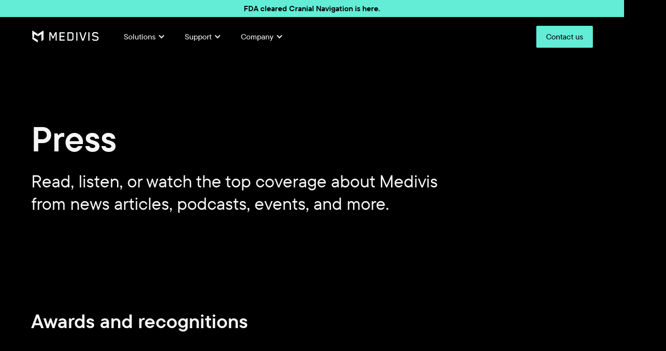

--- FILE ---
content_type: text/html
request_url: https://www.medivis.com/press
body_size: 9304
content:
<!DOCTYPE html><!-- Last Published: Tue Dec 16 2025 15:25:43 GMT+0000 (Coordinated Universal Time) --><html data-wf-domain="www.medivis.com" data-wf-page="6408a80d55212ad8df3ee12f" data-wf-site="63c198a0aa74423f1aa047c9" data-wf-intellimize-customer-id="117477019" lang="en"><head><meta charset="utf-8"/><title>Press | Medivis</title><meta content="Medivis in the news." name="description"/><meta content="Press | Medivis" property="og:title"/><meta content="Medivis in the news." property="og:description"/><meta content="https://cdn.prod.website-files.com/63c198a0aa74423f1aa047c9/65fadd4c9b0e54f386dbcaa7_Press%20OG%20(1).webp" property="og:image"/><meta content="Press | Medivis" property="twitter:title"/><meta content="Medivis in the news." property="twitter:description"/><meta content="https://cdn.prod.website-files.com/63c198a0aa74423f1aa047c9/65fadd4c9b0e54f386dbcaa7_Press%20OG%20(1).webp" property="twitter:image"/><meta property="og:type" content="website"/><meta content="summary_large_image" name="twitter:card"/><meta content="width=device-width, initial-scale=1" name="viewport"/><link href="https://cdn.prod.website-files.com/63c198a0aa74423f1aa047c9/css/medivis.webflow.shared.5480a4849.min.css" rel="stylesheet" type="text/css"/><style>@media (min-width:992px) {html.w-mod-js:not(.w-mod-ix) [data-w-id="9b377788-288a-f217-fdf7-82f7ad10f95e"] {-webkit-transform:translate3d(0, 0, 0) scale3d(0, 0, 1) rotateX(0) rotateY(0) rotateZ(0) skew(0, 0);-moz-transform:translate3d(0, 0, 0) scale3d(0, 0, 1) rotateX(0) rotateY(0) rotateZ(0) skew(0, 0);-ms-transform:translate3d(0, 0, 0) scale3d(0, 0, 1) rotateX(0) rotateY(0) rotateZ(0) skew(0, 0);transform:translate3d(0, 0, 0) scale3d(0, 0, 1) rotateX(0) rotateY(0) rotateZ(0) skew(0, 0);}}</style><script type="text/javascript">!function(o,c){var n=c.documentElement,t=" w-mod-";n.className+=t+"js",("ontouchstart"in o||o.DocumentTouch&&c instanceof DocumentTouch)&&(n.className+=t+"touch")}(window,document);</script><link href="https://cdn.prod.website-files.com/63c198a0aa74423f1aa047c9/64266526b8b80cdc883be9d4_FAVICON%20DARK%20MEDIVIS.jpg" rel="shortcut icon" type="image/x-icon"/><link href="https://cdn.prod.website-files.com/63c198a0aa74423f1aa047c9/64266529f501d04015009a46_WEBCLIP%20DARK%20MEDIVIS.jpg" rel="apple-touch-icon"/><link href="https://www.medivis.com/press" rel="canonical"/><style>.anti-flicker, .anti-flicker * {visibility: hidden !important; opacity: 0 !important;}</style><style>[data-wf-hidden-variation], [data-wf-hidden-variation] * {
        display: none !important;
      }</style><script async="" src="https://www.googletagmanager.com/gtag/js?id=G-04JH7B13NM"></script><script type="text/javascript">window.dataLayer = window.dataLayer || [];function gtag(){dataLayer.push(arguments);}gtag('set', 'developer_id.dZGVlNj', true);gtag('js', new Date());gtag('config', 'G-04JH7B13NM');</script><script src="https://cmp.osano.com/16CPU5TUSdTiWANv/3b3983c5-39c7-402f-b2fb-eaa330c824e1/osano.js"></script>

<!-- Plausible START -->
<script defer data-domain="medivis.com" src="https://plausible.io/js/script.tagged-events.outbound-links.file-downloads.js"></script>
<script>window.plausible = window.plausible || function() { (window.plausible.q = window.plausible.q || []).push(arguments) }</script>
<!-- Plausible END -->

<!-- Matomo -->
<script>
  var _paq = window._paq = window._paq || [];
  /* tracker methods like "setCustomDimension" should be called before "trackPageView" */
  _paq.push(["setDomains", ["*.www.medivis.com","*.support.medivis.com"]]);
  _paq.push(["enableCrossDomainLinking"]);
  _paq.push(['trackPageView']);
  _paq.push(['enableLinkTracking']);
  (function() {
    var u="https://medivis.matomo.cloud/";
    _paq.push(['setTrackerUrl', u+'matomo.php']);
    _paq.push(['setSiteId', '1']);
    var d=document, g=d.createElement('script'), s=d.getElementsByTagName('script')[0];
    g.async=true; g.src='//cdn.matomo.cloud/medivis.matomo.cloud/matomo.js'; s.parentNode.insertBefore(g,s);
  })();
</script>
<!-- End Matomo Code -->

<!-- START Hide Osano Widget -->
<style> 
      .osano-cm-widget{display: none;} 
</style>
<!-- END Hide Osano Widget -->

<!-- Hotjar Tracking Code for https://www.medivis.com/ -->
<script>
    (function(h,o,t,j,a,r){
        h.hj=h.hj||function(){(h.hj.q=h.hj.q||[]).push(arguments)};
        h._hjSettings={hjid:3875656,hjsv:6};
        a=o.getElementsByTagName('head')[0];
        r=o.createElement('script');r.async=1;
        r.src=t+h._hjSettings.hjid+j+h._hjSettings.hjsv;
        a.appendChild(r);
    })(window,document,'https://static.hotjar.com/c/hotjar-','.js?sv=');
</script>
<!-- Install this snippet AFTER the Hotjar tracking code. --><!-- [Attributes by Finsweet] CMS Load -->
<script async src="https://cdn.jsdelivr.net/npm/@finsweet/attributes-cmsload@1/cmsload.js"></script></head><body><div data-w-id="fec70b7a-060b-eb70-058e-83779c724cae" class="navbar-main"><a href="/spine-navigation" class="banner w-inline-block"><div class="banner-text">FDA cleared Cranial Navigation is here.</div></a><div class="top-nav hide"><div class="nav-constraint"><div class="top-nav-content"><a id="nav-support" href="https://support.medivis.com" class="top-nav-lb w-inline-block"><img src="https://cdn.prod.website-files.com/63c198a0aa74423f1aa047c9/63d028d383b37753273baf57_Support.svg" loading="lazy" alt="" class="top-nav-icon"/><div>Support</div></a><div class="top-nav-devider"></div><div data-hover="true" data-delay="0" class="top-nav-dropdown w-dropdown"><div id="nav-dropdown-sign-in" class="top-nav-dropdown-toggle w-dropdown-toggle"><div class="icon-81 w-icon-dropdown-toggle"></div><img src="https://cdn.prod.website-files.com/63c198a0aa74423f1aa047c9/63d02a4b25b1ab18ff792973_Log%20in%20-%20white.svg" loading="lazy" alt="" class="top-nav-icon"/><div>Sign in</div></div><nav class="top-nav-dropdown-list w-dropdown-list"><a href="https://www.surgicalar.com/Identity/Account/Login?ReturnUrl=%2F" target="_blank" class="top-nav-dropdown-link w-dropdown-link">SurgicalAR<sup>®</sup></a><a href="https://www.anatomyx.com/Identity/Account/Login?ReturnUrl=%2F" target="_blank" class="top-nav-dropdown-link w-dropdown-link">AnatomyX<sup>®</sup></a></nav></div></div></div></div><div data-animation="default" data-collapse="medium" data-duration="400" data-easing="ease" data-easing2="ease" data-doc-height="1" role="banner" class="navbar w-nav"><div class="nav-constraint"><a id="nav-logo" href="/" class="nav-logo-lb w-inline-block"><img src="https://cdn.prod.website-files.com/63c198a0aa74423f1aa047c9/646bbb19f5f30a852dccac17_Medivis%20Logo-white.svg" loading="lazy" alt="" class="nav-logo"/></a><nav role="navigation" class="nav-menu w-nav-menu"><div data-hover="true" data-delay="0" class="dropdown w-dropdown"><div class="dropdown-toggle w-dropdown-toggle"><div class="dropdown-icon w-icon-dropdown-toggle"></div><div>Solutions</div></div><nav class="dropdown-list solution w-dropdown-list"><div class="dropdown-flex grid-nav"><div class="dropdown-column"><div class="dropdown-title">Navigation</div><a href="/spine-navigation" class="dropwdown-lb vertical w-inline-block"><div class="tagline is-small">FDA Cleared</div><div class="dropdown-lb-text">Spine Navigation</div></a><a href="/cranial-navigation" class="dropwdown-lb vertical w-inline-block"><div class="tagline is-small">FDA Cleared</div><div class="dropdown-lb-text">Cranial Navigation</div></a><a href="/prostate-navigation" class="dropwdown-lb vertical w-inline-block"><div class="text-sm text-muted">FDA Clearance Pending </div><div class="dropdown-lb-text">Prostate Navigation</div></a></div><div class="dropdown-column"><div class="dropdown-title">Visualization</div><a href="/surgical-ar" class="dropwdown-lb vertical w-inline-block"><div class="tagline is-small">FDA Cleared</div><div class="dropdown-lb-text">SurgicalAR</div></a><a href="/surgical-ar#ultrasound" class="dropwdown-lb vertical w-inline-block"><div class="text-sm text-muted">SurgicalAR Add-On</div><div class="dropdown-lb-text">Ultrasound</div></a></div><div class="dropdown-column"><div class="dropdown-title">Education</div><a href="/anatomy-x" target="_blank" class="dropwdown-lb vertical w-inline-block"><div class="dropdown-lb-text">AnatomyX</div></a></div></div></nav></div><div data-hover="true" data-delay="0" class="dropdown w-dropdown"><div class="dropdown-toggle w-dropdown-toggle"><div class="dropdown-icon w-icon-dropdown-toggle"></div><div>Support</div></div><nav class="dropdown-list usecases w-dropdown-list"><div class="dropdown-flex"><div class="dropdown-column smallgap"><div class="dropdown-title">Contact support</div><a href="/contact" class="dropwdown-lb w-inline-block"><div class="dropdown-explainer-wrap"><div class="dropdown-lb-text">Website: Contact us</div></div></a><a href="tel:18666334847" class="dropwdown-lb w-inline-block"><div class="dropdown-explainer-wrap"><div class="dropdown-lb-text">Phone: 1-866-Med-ivis</div></div></a><a href="mailto:support@medivis.com" class="dropwdown-lb w-inline-block"><div class="dropdown-explainer-wrap"><div class="dropdown-lb-text">Email: support@medivis.com</div></div></a></div></div></nav></div><div data-hover="true" data-delay="0" class="dropdown w-dropdown"><div class="dropdown-toggle w-dropdown-toggle"><div class="dropdown-icon w-icon-dropdown-toggle"></div><div>Company</div></div><nav class="dropdown-list w-dropdown-list"><div class="dropdown-flex"><div class="dropdown-column smallgap"><div class="dropdown-title">Explore Medivis</div><a href="/about" class="dropwdown-lb w-inline-block"><div class="dropdown-explainer-wrap"><div class="dropdown-lb-text">About</div></div></a><a href="/press" aria-current="page" class="dropwdown-lb w-inline-block w--current"><div class="dropdown-explainer-wrap"><div class="dropdown-lb-text">Press</div></div></a><a href="/clinical-research" class="dropwdown-lb w-inline-block"><div class="dropdown-explainer-wrap"><div class="dropdown-lb-text">Research</div></div></a><a href="/patents" class="dropwdown-lb w-inline-block"><div class="dropdown-explainer-wrap"><div class="dropdown-lb-text">Patents</div></div></a></div><div class="dropdown-column smallgap"><div class="dropdown-title">Work at Medivis</div><a href="/careers" class="dropwdown-lb w-inline-block"><div class="dropdown-explainer-wrap"><div class="dropdown-lb-text">Careers</div></div></a></div></div></nav></div><a href="/contact" id="Nav-contact" nav="contact" class="nav-link main w-nav-link">Contact us</a></nav><div class="menu-button w-nav-button"><div class="w-icon-nav-menu"></div></div></div></div></div><div class="spacer-after-nav"></div><main id="main"><div class="section-xl"><div class="relative-z2"><div class="constraint-ce-1400"><div class="constraint-900"><div class="content-spacer-24"><h1 id="w-node-_4c01d105-3474-2cf9-1268-5a34817f2153-df3ee12f" class="heading-xl3">Press</h1><p id="w-node-f29b6d5d-4c4c-443d-f540-12a3ff2c28ef-df3ee12f" class="paragraph-xl3">Read, listen, or watch the top coverage about Medivis from news articles, podcasts, events, and more.</p></div></div></div></div></div><section class="section-medium"><div class="constraint-ce-1400"><div class="content-spacer-48"><h2 class="heading-medium">Awards and recognitions</h2><div class="_3-column-grid---24 press-awards"><a href="#" class="press-award-lb w-inline-block"><img src="https://cdn.prod.website-files.com/63c198a0aa74423f1aa047c9/65e080c2e16949443e4d50cb_Time%20Magazine%20Logo%20White.svg" loading="lazy" id="w-node-_8586f996-f39c-4a92-f867-ccab66a759af-df3ee12f" alt="" class="press-awards-logo time-mag-logo"/><div class="constraint-200"><h3 class="paragraph-large">Named TIME&#x27;s Best Inventions of 2023</h3></div></a><a href="#" class="press-award-lb w-inline-block"><img src="https://cdn.prod.website-files.com/63c198a0aa74423f1aa047c9/65f9a1f9a17d2086d938e82a_Fast_Company_logo_White.svg" loading="lazy" id="w-node-_7d74c137-664d-f805-2e98-aaa922770446-df3ee12f" alt="" class="press-awards-logo fast-company"/><h3 class="paragraph-large constraint-300">Fast Company 2024 Most Innovative Company</h3></a><a href="#" class="press-award-lb w-inline-block"><img src="https://cdn.prod.website-files.com/63c198a0aa74423f1aa047c9/65f9a77992a0d9d90221f1b7_EdisonAwards-white.webp" loading="lazy" alt="" class="press-awards-logo edison-awards"/><h3 class="paragraph-large">2024 Edison Award Gold Finalist</h3></a></div></div></div></section><section class="section-xl"><div class="constraint-ce-1400"><div class="content-spacer-80"><div class="content-spacer-16"><h2 class="heading-medium">Press releases</h2></div><div id="w-node-ba8e8b46-c5b0-6d56-5701-0ba9870504b0-df3ee12f"><div class="press-release-top-row"><div>Title</div><div>Release year</div></div><div class="w-dyn-list"><div role="list" class="w-dyn-items"><div role="listitem" class="press-release-ci w-dyn-item"><a href="/press-release/medivis-first-to-receive-fda-clearance-for-augmented-reality-navigation-in-neurosurgery" class="press-release-lb w-inline-block"><div class="press-release-title">Medivis First to Receive FDA Clearance for Augmented Reality Navigation in Neurosurgery</div><div class="text-block-3">2025</div></a></div><div role="listitem" class="press-release-ci w-dyn-item"><a href="/press-release/medivis-receives-fda-510-k-clearance-for-spine-navigation-and-announces-commercial-launch-in-the-united-states" class="press-release-lb w-inline-block"><div class="press-release-title">Medivis Receives FDA 510(k) Clearance for Spine Navigation and Announces Commercial Launch in the United States</div><div class="text-block-3">2025</div></a></div><div role="listitem" class="press-release-ci w-dyn-item"><a href="/press-release/most-innovative-by-fast-company-2024" class="press-release-lb w-inline-block"><div class="press-release-title">Medivis Named Among Fast Company&#x27;s Most Innovative Companies of 2024 for AR Surgical Technology</div><div class="text-block-3">2024</div></a></div><div role="listitem" class="press-release-ci w-dyn-item"><a href="/press-release/medivis-raises-20m-series-a-to-advance-surgery-with-augmented-reality" class="press-release-lb w-inline-block"><div class="press-release-title">Medivis Raises $20M Series A to Advance Surgery with Augmented Reality</div><div class="text-block-3">2023</div></a></div><div role="listitem" class="press-release-ci w-dyn-item"><a href="/press-release/medivis-launches-with-2-3m-in-funding-to-transform-surgical-visualization" class="press-release-lb w-inline-block"><div class="press-release-title">Medivis Launches with $2.3M in Funding to Transform Surgical Visualization</div><div class="text-block-3">2019</div></a></div></div></div></div></div></div></section><div class="section-xl"><div class="constraint-ce-1400"><div class="content-spacer-80"><div id="w-node-_6aaee30a-5f19-a7b8-5a60-b1934ef66063-df3ee12f" class="content-spacer-16"><h2 class="heading-medium">Featured stories</h2></div><div class="w-dyn-list"><div fs-cmsload-mode="load-under" fs-cmsload-element="list" role="list" class="press-cl w-dyn-items"><div role="listitem" class="w-dyn-item"><a href="https://medcitynews.com/2023/12/healthcare-startup-technology/" target="_blank" class="press-linkblock w-inline-block"><div class="press-image-wrap"><img src="https://cdn.prod.website-files.com/63c1c445dee6149013feca6f/65717e8e3c5ff6cec9182100_Medivis%20Press%20MedCity%20News%20(1).webp" loading="lazy" alt="" sizes="100vw" srcset="https://cdn.prod.website-files.com/63c1c445dee6149013feca6f/65717e8e3c5ff6cec9182100_Medivis%20Press%20MedCity%20News%20(1)-p-500.webp 500w, https://cdn.prod.website-files.com/63c1c445dee6149013feca6f/65717e8e3c5ff6cec9182100_Medivis%20Press%20MedCity%20News%20(1)-p-800.webp 800w, https://cdn.prod.website-files.com/63c1c445dee6149013feca6f/65717e8e3c5ff6cec9182100_Medivis%20Press%20MedCity%20News%20(1).webp 1000w" class="press-article-image"/><div class="press-image-gradient"></div></div><div class="content-spacer-24"><div id="w-node-d09d5fa3-cba5-15e9-68e1-a2f23664cae7-df3ee12f" class="press-outlet-text">MedCity News</div><h2 id="w-node-_7e23a177-14da-675e-ad2a-276dc1a066b6-df3ee12f" class="heading-xs3">Which Digital Health Startups Shined the Brightest in 2023?</h2></div></a></div><div role="listitem" class="w-dyn-item"><a href="https://www.cbinsights.com/research/report/digital-health-startups-redefining-healthcare-2023/" target="_blank" class="press-linkblock w-inline-block"><div class="press-image-wrap"><img src="https://cdn.prod.website-files.com/63c1c445dee6149013feca6f/6572b243a85cb90950dc31fa_CB%20Insight.jpg" loading="lazy" alt="" sizes="100vw" srcset="https://cdn.prod.website-files.com/63c1c445dee6149013feca6f/6572b243a85cb90950dc31fa_CB%20Insight-p-500.jpg 500w, https://cdn.prod.website-files.com/63c1c445dee6149013feca6f/6572b243a85cb90950dc31fa_CB%20Insight-p-800.jpg 800w, https://cdn.prod.website-files.com/63c1c445dee6149013feca6f/6572b243a85cb90950dc31fa_CB%20Insight.jpg 1000w" class="press-article-image"/><div class="press-image-gradient"></div></div><div class="content-spacer-24"><div id="w-node-d09d5fa3-cba5-15e9-68e1-a2f23664cae7-df3ee12f" class="press-outlet-text">CB Insight</div><h2 id="w-node-_7e23a177-14da-675e-ad2a-276dc1a066b6-df3ee12f" class="heading-xs3">The Digital Health 50: The most promising digital health companies of 2023</h2></div></a></div><div role="listitem" class="w-dyn-item"><a href="https://blog.swedish.org/swedish-news/providence-swedish-is-leading-the-world-in-brain-surgeries-through-the-help-of-pre-surgical-planning-with-microsoft-hololens-2-2" target="_blank" class="press-linkblock w-inline-block"><div class="press-image-wrap"><img src="https://cdn.prod.website-files.com/63c1c445dee6149013feca6f/648ba8ee935c140f287ac472_Medivis-Providence-Swedish.jpg" loading="lazy" alt="" sizes="100vw" srcset="https://cdn.prod.website-files.com/63c1c445dee6149013feca6f/648ba8ee935c140f287ac472_Medivis-Providence-Swedish-p-500.jpg 500w, https://cdn.prod.website-files.com/63c1c445dee6149013feca6f/648ba8ee935c140f287ac472_Medivis-Providence-Swedish-p-800.jpg 800w, https://cdn.prod.website-files.com/63c1c445dee6149013feca6f/648ba8ee935c140f287ac472_Medivis-Providence-Swedish.jpg 1000w" class="press-article-image"/><div class="press-image-gradient"></div></div><div class="content-spacer-24"><div id="w-node-d09d5fa3-cba5-15e9-68e1-a2f23664cae7-df3ee12f" class="press-outlet-text">SWEDISH</div><h2 id="w-node-_7e23a177-14da-675e-ad2a-276dc1a066b6-df3ee12f" class="heading-xs3">Providence Swedish advances brain surgery and presurgical planning with Microsoft HoloLens 2</h2></div></a></div><div role="listitem" class="w-dyn-item"><a href="https://www.medicaldevice-network.com/news/celebrities-join-20m-fund-to-enhance-augmented-reality-surgery/" target="_blank" class="press-linkblock w-inline-block"><div class="press-image-wrap"><img src="https://cdn.prod.website-files.com/63c1c445dee6149013feca6f/648a4a52083c1e884b9e3230_Medivis-Medical-Device-Network.jpg" loading="lazy" alt="" sizes="100vw" srcset="https://cdn.prod.website-files.com/63c1c445dee6149013feca6f/648a4a52083c1e884b9e3230_Medivis-Medical-Device-Network-p-500.jpg 500w, https://cdn.prod.website-files.com/63c1c445dee6149013feca6f/648a4a52083c1e884b9e3230_Medivis-Medical-Device-Network-p-800.jpg 800w, https://cdn.prod.website-files.com/63c1c445dee6149013feca6f/648a4a52083c1e884b9e3230_Medivis-Medical-Device-Network.jpg 1000w" class="press-article-image"/><div class="press-image-gradient"></div></div><div class="content-spacer-24"><div id="w-node-d09d5fa3-cba5-15e9-68e1-a2f23664cae7-df3ee12f" class="press-outlet-text">Medical Device Network</div><h2 id="w-node-_7e23a177-14da-675e-ad2a-276dc1a066b6-df3ee12f" class="heading-xs3">Celebrities join $20m fund to enhance augmented reality surgery</h2></div></a></div><div role="listitem" class="w-dyn-item"><a href="https://www.wsj.com/articles/ar-is-coming-to-the-or-45b5609d" target="_blank" class="press-linkblock w-inline-block"><div class="press-image-wrap"><img src="https://cdn.prod.website-files.com/63c1c445dee6149013feca6f/64886f676ad4003fa215481f_Medivis-press-Wall-street-journal.jpg" loading="lazy" alt="" sizes="100vw" srcset="https://cdn.prod.website-files.com/63c1c445dee6149013feca6f/64886f676ad4003fa215481f_Medivis-press-Wall-street-journal-p-500.jpg 500w, https://cdn.prod.website-files.com/63c1c445dee6149013feca6f/64886f676ad4003fa215481f_Medivis-press-Wall-street-journal.jpg 1000w" class="press-article-image"/><div class="press-image-gradient"></div></div><div class="content-spacer-24"><div id="w-node-d09d5fa3-cba5-15e9-68e1-a2f23664cae7-df3ee12f" class="press-outlet-text">Wall Street Journal</div><h2 id="w-node-_7e23a177-14da-675e-ad2a-276dc1a066b6-df3ee12f" class="heading-xs3">AR Is Coming to the OR</h2></div></a></div><div role="listitem" class="w-dyn-item"><a href="https://techventure.news/visualizing-the-future-brooklyns-data-visualization-startups/" target="_blank" class="press-linkblock w-inline-block"><div class="press-image-wrap"><img src="https://cdn.prod.website-files.com/63c1c445dee6149013feca6f/647efbaa4397b3363eac91c2_Medivis-Press-Tech%20Venture.jpg" loading="lazy" alt="" sizes="100vw" srcset="https://cdn.prod.website-files.com/63c1c445dee6149013feca6f/647efbaa4397b3363eac91c2_Medivis-Press-Tech%20Venture-p-500.jpg 500w, https://cdn.prod.website-files.com/63c1c445dee6149013feca6f/647efbaa4397b3363eac91c2_Medivis-Press-Tech%20Venture.jpg 1000w" class="press-article-image"/><div class="press-image-gradient"></div></div><div class="content-spacer-24"><div id="w-node-d09d5fa3-cba5-15e9-68e1-a2f23664cae7-df3ee12f" class="press-outlet-text">Tech Venture</div><h2 id="w-node-_7e23a177-14da-675e-ad2a-276dc1a066b6-df3ee12f" class="heading-xs3">Visualizing the Future: Brooklyn&#x27;s Data Visualization Startups</h2></div></a></div></div><div role="navigation" aria-label="List" class="w-pagination-wrapper pagination"><a href="?45c4284d_page=2" aria-label="Next Page" class="w-pagination-next pagination-load-more"><div class="w-inline-block">Load more</div></a><link rel="prerender" href="?45c4284d_page=2"/><div aria-label="Page 1 of 4" role="heading" class="w-page-count page-count">1 / 4</div></div></div></div></div></div><section class="section-xl"><div class="constraint-ce-1400"><div class="content-spacer-64"><div id="w-node-f49d063f-8c58-bde3-aba9-6b460c32555c-df3ee12f" class="content-spacer-16"><h2 class="heading-medium">Press kit</h2><p id="w-node-cc9f5c65-3d3b-78b4-001d-40747a3f7ad5-df3ee12f" class="paragraph-medium">Download high-resolution images for use in media outlets</p></div><div class="collection-list-wrapper w-dyn-list"><div role="list" class="_4-column-grid---24 _4-2-2-1 w-dyn-items"><div role="listitem" class="w-dyn-item"><div class="content-spacer-12"><a data-w-id="39f91897-aafc-c19c-3ec9-23e5575977ab" href="https://cdn.prod.website-files.com/63c1c445dee6149013feca6f/65c52518f44d1c76587c84cb_Medivis%20Logo%20White%20-%20SVG.svg" target="_blank" class="press-kit-lb w-inline-block"><div class="image-wrap-16-9"><img src="https://cdn.prod.website-files.com/63c1c445dee6149013feca6f/646654db75e7db4459d95e27_Logo%20White%20Thumb%20SVG.svg" loading="lazy" alt="" class="image-absolute"/></div><div data-w-id="bfd0b7db-3f1d-375c-0a2b-709846dc737f" class="download-image-cover"><div data-w-id="9b377788-288a-f217-fdf7-82f7ad10f95e" class="image-hover-icon-wrap"><img src="https://cdn.prod.website-files.com/63c198a0aa74423f1aa047c9/645dffd25599d0129a225292_Download-white.svg" loading="lazy" alt="" class="image-hover-icon"/></div></div></a><a href="#" class="press-kit-text-lb w-inline-block"><div class="content-spacer-8"><div id="w-node-_569be531-1210-0b5b-5a7a-e5931b933be0-df3ee12f" class="paragraph-base">Medivis Logo White SVG</div></div></a></div></div><div role="listitem" class="w-dyn-item"><div class="content-spacer-12"><a data-w-id="39f91897-aafc-c19c-3ec9-23e5575977ab" href="https://cdn.prod.website-files.com/63c1c445dee6149013feca6f/65c5252854d3eb5a54a7c8be_Medivis%20Logo%20Black%20-%20SVG.svg" target="_blank" class="press-kit-lb w-inline-block"><div class="image-wrap-16-9"><img src="https://cdn.prod.website-files.com/63c1c445dee6149013feca6f/6466546fea80d7aa01294b00_Logo%20Black%20Thumb%20SVG.svg" loading="lazy" alt="" class="image-absolute"/></div><div data-w-id="bfd0b7db-3f1d-375c-0a2b-709846dc737f" class="download-image-cover"><div data-w-id="9b377788-288a-f217-fdf7-82f7ad10f95e" class="image-hover-icon-wrap"><img src="https://cdn.prod.website-files.com/63c198a0aa74423f1aa047c9/645dffd25599d0129a225292_Download-white.svg" loading="lazy" alt="" class="image-hover-icon"/></div></div></a><a href="#" class="press-kit-text-lb w-inline-block"><div class="content-spacer-8"><div id="w-node-_569be531-1210-0b5b-5a7a-e5931b933be0-df3ee12f" class="paragraph-base">Medivis Logo Black SVG</div></div></a></div></div><div role="listitem" class="w-dyn-item"><div class="content-spacer-12"><a data-w-id="39f91897-aafc-c19c-3ec9-23e5575977ab" href="https://cdn.prod.website-files.com/63c1c445dee6149013feca6f/65c5250940b5d5ecf637ec25_Medivis%20Logo%20White%20JGP.jpg" target="_blank" class="press-kit-lb w-inline-block"><div class="image-wrap-16-9"><img src="https://cdn.prod.website-files.com/63c1c445dee6149013feca6f/646653d694af45b1baec92b1_Logo%20White%20Thumb%20JPG.svg" loading="lazy" alt="" class="image-absolute"/></div><div data-w-id="bfd0b7db-3f1d-375c-0a2b-709846dc737f" class="download-image-cover"><div data-w-id="9b377788-288a-f217-fdf7-82f7ad10f95e" class="image-hover-icon-wrap"><img src="https://cdn.prod.website-files.com/63c198a0aa74423f1aa047c9/645dffd25599d0129a225292_Download-white.svg" loading="lazy" alt="" class="image-hover-icon"/></div></div></a><a href="#" class="press-kit-text-lb w-inline-block"><div class="content-spacer-8"><div id="w-node-_569be531-1210-0b5b-5a7a-e5931b933be0-df3ee12f" class="paragraph-base">Medivis Logo White JPG</div></div></a></div></div><div role="listitem" class="w-dyn-item"><div class="content-spacer-12"><a data-w-id="39f91897-aafc-c19c-3ec9-23e5575977ab" href="https://cdn.prod.website-files.com/63c1c445dee6149013feca6f/65c524fef944489db5eb9242_Medivis%20Logo%20Black%20JPG.jpg" target="_blank" class="press-kit-lb w-inline-block"><div class="image-wrap-16-9"><img src="https://cdn.prod.website-files.com/63c1c445dee6149013feca6f/646653b5ea2027d25a0afc28_Logo%20Black%20Thumb%20JPG.svg" loading="lazy" alt="" class="image-absolute"/></div><div data-w-id="bfd0b7db-3f1d-375c-0a2b-709846dc737f" class="download-image-cover"><div data-w-id="9b377788-288a-f217-fdf7-82f7ad10f95e" class="image-hover-icon-wrap"><img src="https://cdn.prod.website-files.com/63c198a0aa74423f1aa047c9/645dffd25599d0129a225292_Download-white.svg" loading="lazy" alt="" class="image-hover-icon"/></div></div></a><a href="#" class="press-kit-text-lb w-inline-block"><div class="content-spacer-8"><div id="w-node-_569be531-1210-0b5b-5a7a-e5931b933be0-df3ee12f" class="paragraph-base">Medivis Logo Black JPG</div></div></a></div></div><div role="listitem" class="w-dyn-item"><div class="content-spacer-12"><a data-w-id="39f91897-aafc-c19c-3ec9-23e5575977ab" href="https://cdn.prod.website-files.com/63c1c445dee6149013feca6f/645dfc46ddb30689f69636dc_Medivis-SurgicalAR-Software-2.jpg" target="_blank" class="press-kit-lb w-inline-block"><div class="image-wrap-16-9"><img src="https://cdn.prod.website-files.com/63c1c445dee6149013feca6f/645dfc3aa16406e90e2bcf9c_SurgicalAR-Software-thumb.jpg" loading="lazy" alt="" sizes="100vw" srcset="https://cdn.prod.website-files.com/63c1c445dee6149013feca6f/645dfc3aa16406e90e2bcf9c_SurgicalAR-Software-thumb-p-500.jpg 500w, https://cdn.prod.website-files.com/63c1c445dee6149013feca6f/645dfc3aa16406e90e2bcf9c_SurgicalAR-Software-thumb-p-800.jpg 800w, https://cdn.prod.website-files.com/63c1c445dee6149013feca6f/645dfc3aa16406e90e2bcf9c_SurgicalAR-Software-thumb.jpg 1000w" class="image-absolute"/></div><div data-w-id="bfd0b7db-3f1d-375c-0a2b-709846dc737f" class="download-image-cover"><div data-w-id="9b377788-288a-f217-fdf7-82f7ad10f95e" class="image-hover-icon-wrap"><img src="https://cdn.prod.website-files.com/63c198a0aa74423f1aa047c9/645dffd25599d0129a225292_Download-white.svg" loading="lazy" alt="" class="image-hover-icon"/></div></div></a><a href="#" class="press-kit-text-lb w-inline-block"><div class="content-spacer-8"><div id="w-node-_569be531-1210-0b5b-5a7a-e5931b933be0-df3ee12f" class="paragraph-base">Photorealistic rendering</div></div></a></div></div><div role="listitem" class="w-dyn-item"><div class="content-spacer-12"><a data-w-id="39f91897-aafc-c19c-3ec9-23e5575977ab" href="https://cdn.prod.website-files.com/63c1c445dee6149013feca6f/645df8d0452436a306752317_Medivis-SurgicalAR-Software.jpg" target="_blank" class="press-kit-lb w-inline-block"><div class="image-wrap-16-9"><img src="https://cdn.prod.website-files.com/63c1c445dee6149013feca6f/645dfc2a4746e5812c5c2b92_SurgicalAR-Operating-Room-thumb.jpg" loading="lazy" alt="" sizes="100vw" srcset="https://cdn.prod.website-files.com/63c1c445dee6149013feca6f/645dfc2a4746e5812c5c2b92_SurgicalAR-Operating-Room-thumb-p-500.jpg 500w, https://cdn.prod.website-files.com/63c1c445dee6149013feca6f/645dfc2a4746e5812c5c2b92_SurgicalAR-Operating-Room-thumb.jpg 1000w" class="image-absolute"/></div><div data-w-id="bfd0b7db-3f1d-375c-0a2b-709846dc737f" class="download-image-cover"><div data-w-id="9b377788-288a-f217-fdf7-82f7ad10f95e" class="image-hover-icon-wrap"><img src="https://cdn.prod.website-files.com/63c198a0aa74423f1aa047c9/645dffd25599d0129a225292_Download-white.svg" loading="lazy" alt="" class="image-hover-icon"/></div></div></a><a href="#" class="press-kit-text-lb w-inline-block"><div class="content-spacer-8"><div id="w-node-_569be531-1210-0b5b-5a7a-e5931b933be0-df3ee12f" class="paragraph-base">SurgicalAR</div></div></a></div></div><div role="listitem" class="w-dyn-item"><div class="content-spacer-12"><a data-w-id="39f91897-aafc-c19c-3ec9-23e5575977ab" href="https://cdn.prod.website-files.com/63c1c445dee6149013feca6f/645df857565e546f6087f85b_Medivis-AR.jpg" target="_blank" class="press-kit-lb w-inline-block"><div class="image-wrap-16-9"><img src="https://cdn.prod.website-files.com/63c1c445dee6149013feca6f/645dfc3257e6ec4e4ed68c55_SurgicalAR-OR-Thumb.jpg" loading="lazy" alt="" sizes="100vw" srcset="https://cdn.prod.website-files.com/63c1c445dee6149013feca6f/645dfc3257e6ec4e4ed68c55_SurgicalAR-OR-Thumb-p-500.jpg 500w, https://cdn.prod.website-files.com/63c1c445dee6149013feca6f/645dfc3257e6ec4e4ed68c55_SurgicalAR-OR-Thumb-p-800.jpg 800w, https://cdn.prod.website-files.com/63c1c445dee6149013feca6f/645dfc3257e6ec4e4ed68c55_SurgicalAR-OR-Thumb.jpg 1000w" class="image-absolute"/></div><div data-w-id="bfd0b7db-3f1d-375c-0a2b-709846dc737f" class="download-image-cover"><div data-w-id="9b377788-288a-f217-fdf7-82f7ad10f95e" class="image-hover-icon-wrap"><img src="https://cdn.prod.website-files.com/63c198a0aa74423f1aa047c9/645dffd25599d0129a225292_Download-white.svg" loading="lazy" alt="" class="image-hover-icon"/></div></div></a><a href="#" class="press-kit-text-lb w-inline-block"><div class="content-spacer-8"><div id="w-node-_569be531-1210-0b5b-5a7a-e5931b933be0-df3ee12f" class="paragraph-base">Holographic visualization</div></div></a></div></div></div></div></div></div></section></main><div class="footer"><div class="constraint-ce-1400"><div class="footer-content-row-spacer"><a id="w-node-_7eb2f28a-2e6e-8f8d-f928-1e316e184ba7-6e184ba4" href="/" class="footer-logomark-lb w-inline-block"><img src="https://cdn.prod.website-files.com/63c198a0aa74423f1aa047c9/64266529f501d04015009a46_WEBCLIP%20DARK%20MEDIVIS.webp" loading="lazy" alt="" class="footer-logomark"/></a><div id="w-node-_7eb2f28a-2e6e-8f8d-f928-1e316e184ba9-6e184ba4" class="footer-link-row-grid"><div id="w-node-_7eb2f28a-2e6e-8f8d-f928-1e316e184baa-6e184ba4" class="content-spacer-4"><div class="footer-category-text">Solution</div><a href="/spine-navigation" class="footer-lb w-inline-block"><div class="footer-lb-text">Spine Navigation</div></a><a href="/cranial-navigation" class="footer-lb w-inline-block"><div class="footer-lb-text">Cranial Navigation</div></a><a href="/prostate-navigation" class="footer-lb w-inline-block"><div class="footer-lb-text">Prostate Navigation</div></a><a href="/surgical-ar" class="footer-lb w-inline-block"><div class="footer-lb-text">SurgicalAR<sup>®</sup></div></a><a href="/surgical-ar#ultrasound" class="footer-lb w-inline-block"><div class="footer-lb-text">Ultrasound</div></a><a href="https://www.anatomyx.com/" class="footer-lb w-inline-block"><div class="footer-lb-text">AnatomyX<sup>®</sup></div></a></div><div id="w-node-_7eb2f28a-2e6e-8f8d-f928-1e316e184bbc-6e184ba4" class="content-spacer-4 hide"><div class="footer-category-text">Specialty</div><a href="#" class="footer-lb w-inline-block"><div class="footer-lb-text">Neurology</div></a><a href="#" class="footer-lb w-inline-block"><div class="footer-lb-text">Orthopedics</div></a><a href="#" class="footer-lb w-inline-block"><div class="footer-lb-text">ENT</div></a></div><div id="w-node-_2fd72c4a-10f0-e596-1c0f-39f8d5492d1d-6e184ba4" class="hide"><div class="content-spacer-4"><div class="footer-category-text">Profession</div><a href="#" class="footer-lb w-inline-block"><div class="footer-lb-text">Hospital administrator</div></a><a href="#" class="footer-lb w-inline-block"><div class="footer-lb-text">Health IT professional</div></a><a href="#" class="footer-lb w-inline-block"><div class="footer-lb-text">Medical educator</div></a></div></div><div id="w-node-_7eb2f28a-2e6e-8f8d-f928-1e316e184bd4-6e184ba4" class="content-spacer-4"><div class="footer-category-text">Company</div><a href="/about" class="footer-lb w-inline-block"><div class="footer-lb-text">About us</div></a><a href="/events" class="footer-lb w-inline-block"><div class="footer-lb-text">Events</div></a><a href="/careers" class="footer-lb w-inline-block"><div class="footer-lb-text">Careers</div></a><a href="/press" aria-current="page" class="footer-lb w-inline-block w--current"><div class="footer-lb-text">Press</div></a><a href="/patents" class="footer-lb w-inline-block"><div class="footer-lb-text">Patents</div></a></div><div id="w-node-_7eb2f28a-2e6e-8f8d-f928-1e316e184be0-6e184ba4" class="content-spacer-4"><div class="footer-category-text">Get in touch</div><a href="/contact" class="footer-lb w-inline-block"><div class="footer-lb-text">Contact</div></a><a href="https://support.medivis.com" class="footer-lb w-inline-block"><div class="footer-lb-text">Support</div></a></div><div id="w-node-_7eb2f28a-2e6e-8f8d-f928-1e316e184bec-6e184ba4" class="content-spacer-4"><div class="footer-category-text">Sign in</div><a id="footer-surgicalAR-sign-in" href="https://www.surgicalar.com/Identity/Account/Login?ReturnUrl=%2F" target="_blank" class="footer-lb w-node-_7eb2f28a-2e6e-8f8d-f928-1e316e184bef-6e184ba4 w-inline-block"><img src="https://cdn.prod.website-files.com/63c198a0aa74423f1aa047c9/6400be66d0def20d94fba809_Lock%20-%20white.svg" loading="lazy" alt="" class="footer-lb-icon"/><div class="footer-lb-text">SurgicalAR<sup>®</sup></div></a><a id="footer-anatomyX-sign-in" href="https://www.anatomyx.com/Dashboard" target="_blank" class="footer-lb w-node-_7eb2f28a-2e6e-8f8d-f928-1e316e184bf3-6e184ba4 w-inline-block"><img src="https://cdn.prod.website-files.com/63c198a0aa74423f1aa047c9/6400be66d0def20d94fba809_Lock%20-%20white.svg" loading="lazy" alt="" class="footer-lb-icon"/><div class="footer-lb-text">AnatomyX<sup>®</sup></div></a></div></div><div id="w-node-_7eb2f28a-2e6e-8f8d-f928-1e316e184bf7-6e184ba4" class="content-spacer-32"><div class="footer-social-and-search-row"><div class="content-spacer-4"><div class="footer-category-text">Connect</div><div id="w-node-_7eb2f28a-2e6e-8f8d-f928-1e316e184bfc-6e184ba4" class="footer-social-icon-lb-wrap"><a href="https://www.linkedin.com/company/medivis-inc/" target="_blank" class="footer-lb w-inline-block"><img src="https://cdn.prod.website-files.com/63c198a0aa74423f1aa047c9/6400c3c78077215ae66ed359_LinkedIn%20Full%20White.svg" loading="lazy" alt="" class="footer-social-icon"/></a><a href="https://www.instagram.com/medivis_ai" target="_blank" class="footer-lb w-inline-block"><img src="https://cdn.prod.website-files.com/63c198a0aa74423f1aa047c9/6400c3e8d0def2d608fbfa6d_Instagram%20white.svg" loading="lazy" alt="" class="footer-social-icon"/></a><a href="https://x.com/Medivis_AI" target="_blank" class="footer-lb w-inline-block"><img src="https://cdn.prod.website-files.com/63c198a0aa74423f1aa047c9/67ec31eae4077129effc5e1b_x%20logo.png" loading="lazy" sizes="240px" srcset="https://cdn.prod.website-files.com/63c198a0aa74423f1aa047c9/67ec31eae4077129effc5e1b_x%20logo-p-500.png 500w, https://cdn.prod.website-files.com/63c198a0aa74423f1aa047c9/67ec31eae4077129effc5e1b_x%20logo.png 800w" alt="" class="footer-social-icon"/></a><a href="https://www.youtube.com/@medivisinc.4509" target="_blank" class="footer-lb w-inline-block"><img src="https://cdn.prod.website-files.com/63c198a0aa74423f1aa047c9/64c0e6a658df9b5cff12c216_YouTube%20White.svg" loading="lazy" alt="" class="footer-social-icon"/></a></div></div><div class="constraint-500"><form action="/search" class="w-form"><label for="search-2" class="footer-category-text">Search the website</label><div class="search-bar-wrap"><input class="search-input w-input" maxlength="256" name="query" placeholder="Search…" type="search" id="search" required=""/><input type="submit" class="cta-search w-button" value="Search"/></div></form></div></div><div id="w-node-_7eb2f28a-2e6e-8f8d-f928-1e316e184c08-6e184ba4" class="footer-legal-wrap"><div id="w-node-_7eb2f28a-2e6e-8f8d-f928-1e316e184c09-6e184ba4" class="footer-c-text w-embed w-script">Copyright &#169;
<script type="text/javascript">
var d = new Date()
document.write(d.getFullYear())
</script>
MEDIVIS</div><div class="footer-privacy-wrap"><a href="/terms-conditions" class="footer-legal-lb w-inline-block"><div>Terms &amp; conditions</div></a><a href="/privacy-policy" class="footer-legal-lb w-inline-block"><div>Privacy policy</div></a><a href="/cookie-policy" class="footer-legal-lb w-inline-block"><div>Cookie policy</div></a><div class="footer-legal-lb w-embed"><style>
      a.osano-widget {
        color: #858585;
        text-decoration: none;
        font-weight: 300;
        font-size: 15px;
        letter-spacing: 0.3px;  
      }
      
      a.osano-widget:hover {
  color: hsla(0, 0.00%, 100.00%, 1.00);
}
    </style>
<a href="#" class="osano-widget" onclick="Osano.cm.showDrawer('osano-cm-dom-info-dialog-open')">Cookie Preferences</a></div></div></div></div><div id="w-node-_2d0e085d-40eb-1cc9-ce2a-f121e7a0f762-6e184ba4"><div id="w-node-_2b1afd4f-bfe1-1bd6-7e90-5493d383698b-6e184ba4" class="footer-legal-text w-richtext"><p>Our Spine Navigation, Cranial Navigation, and SurgicalAR product is for use by trained healthcare practitioners. Images shown are actual patient cases but all personal identities have been removed or otherwise anonymized. No personally identifiable information is shown. HoloLens is a trademark of the Microsoft group of companies.</p><p>Prostate Navigation are under development, are not yet cleared by the FDA, and are not available for sale. Any information provided about the device, including its potential benefits and risks, is based on preliminary data and should be considered as such. These device should not be used to diagnose, treat, or prevent any medical conditions without the guidance of a qualified healthcare professional. Medivis cannot guarantee the accuracy or completeness of any information provided about the devices, and cannot be held liable for any damages resulting from the use of the devices or reliance on the information provided.</p></div></div></div></div></div><script src="https://d3e54v103j8qbb.cloudfront.net/js/jquery-3.5.1.min.dc5e7f18c8.js?site=63c198a0aa74423f1aa047c9" type="text/javascript" integrity="sha256-9/aliU8dGd2tb6OSsuzixeV4y/faTqgFtohetphbbj0=" crossorigin="anonymous"></script><script src="https://cdn.prod.website-files.com/63c198a0aa74423f1aa047c9/js/webflow.schunk.36b8fb49256177c8.js" type="text/javascript"></script><script src="https://cdn.prod.website-files.com/63c198a0aa74423f1aa047c9/js/webflow.schunk.dd67cb01c825338b.js" type="text/javascript"></script><script src="https://cdn.prod.website-files.com/63c198a0aa74423f1aa047c9/js/webflow.acd5689b.ba1c5a26a56d820b.js" type="text/javascript"></script></body></html>

--- FILE ---
content_type: text/css
request_url: https://cdn.prod.website-files.com/63c198a0aa74423f1aa047c9/css/medivis.webflow.shared.5480a4849.min.css
body_size: 47605
content:
html{-webkit-text-size-adjust:100%;-ms-text-size-adjust:100%;font-family:sans-serif}body{margin:0}article,aside,details,figcaption,figure,footer,header,hgroup,main,menu,nav,section,summary{display:block}audio,canvas,progress,video{vertical-align:baseline;display:inline-block}audio:not([controls]){height:0;display:none}[hidden],template{display:none}a{background-color:#0000}a:active,a:hover{outline:0}abbr[title]{border-bottom:1px dotted}b,strong{font-weight:700}dfn{font-style:italic}h1{margin:.67em 0;font-size:2em}mark{color:#000;background:#ff0}small{font-size:80%}sub,sup{vertical-align:baseline;font-size:75%;line-height:0;position:relative}sup{top:-.5em}sub{bottom:-.25em}img{border:0}svg:not(:root){overflow:hidden}hr{box-sizing:content-box;height:0}pre{overflow:auto}code,kbd,pre,samp{font-family:monospace;font-size:1em}button,input,optgroup,select,textarea{color:inherit;font:inherit;margin:0}button{overflow:visible}button,select{text-transform:none}button,html input[type=button],input[type=reset]{-webkit-appearance:button;cursor:pointer}button[disabled],html input[disabled]{cursor:default}button::-moz-focus-inner,input::-moz-focus-inner{border:0;padding:0}input{line-height:normal}input[type=checkbox],input[type=radio]{box-sizing:border-box;padding:0}input[type=number]::-webkit-inner-spin-button,input[type=number]::-webkit-outer-spin-button{height:auto}input[type=search]{-webkit-appearance:none}input[type=search]::-webkit-search-cancel-button,input[type=search]::-webkit-search-decoration{-webkit-appearance:none}legend{border:0;padding:0}textarea{overflow:auto}optgroup{font-weight:700}table{border-collapse:collapse;border-spacing:0}td,th{padding:0}@font-face{font-family:webflow-icons;src:url([data-uri])format("truetype");font-weight:400;font-style:normal}[class^=w-icon-],[class*=\ w-icon-]{speak:none;font-variant:normal;text-transform:none;-webkit-font-smoothing:antialiased;-moz-osx-font-smoothing:grayscale;font-style:normal;font-weight:400;line-height:1;font-family:webflow-icons!important}.w-icon-slider-right:before{content:""}.w-icon-slider-left:before{content:""}.w-icon-nav-menu:before{content:""}.w-icon-arrow-down:before,.w-icon-dropdown-toggle:before{content:""}.w-icon-file-upload-remove:before{content:""}.w-icon-file-upload-icon:before{content:""}*{box-sizing:border-box}html{height:100%}body{color:#333;background-color:#fff;min-height:100%;margin:0;font-family:Arial,sans-serif;font-size:14px;line-height:20px}img{vertical-align:middle;max-width:100%;display:inline-block}html.w-mod-touch *{background-attachment:scroll!important}.w-block{display:block}.w-inline-block{max-width:100%;display:inline-block}.w-clearfix:before,.w-clearfix:after{content:" ";grid-area:1/1/2/2;display:table}.w-clearfix:after{clear:both}.w-hidden{display:none}.w-button{color:#fff;line-height:inherit;cursor:pointer;background-color:#3898ec;border:0;border-radius:0;padding:9px 15px;text-decoration:none;display:inline-block}input.w-button{-webkit-appearance:button}html[data-w-dynpage] [data-w-cloak]{color:#0000!important}.w-code-block{margin:unset}pre.w-code-block code{all:inherit}.w-optimization{display:contents}.w-webflow-badge,.w-webflow-badge>img{box-sizing:unset;width:unset;height:unset;max-height:unset;max-width:unset;min-height:unset;min-width:unset;margin:unset;padding:unset;float:unset;clear:unset;border:unset;border-radius:unset;background:unset;background-image:unset;background-position:unset;background-size:unset;background-repeat:unset;background-origin:unset;background-clip:unset;background-attachment:unset;background-color:unset;box-shadow:unset;transform:unset;direction:unset;font-family:unset;font-weight:unset;color:unset;font-size:unset;line-height:unset;font-style:unset;font-variant:unset;text-align:unset;letter-spacing:unset;-webkit-text-decoration:unset;text-decoration:unset;text-indent:unset;text-transform:unset;list-style-type:unset;text-shadow:unset;vertical-align:unset;cursor:unset;white-space:unset;word-break:unset;word-spacing:unset;word-wrap:unset;transition:unset}.w-webflow-badge{white-space:nowrap;cursor:pointer;box-shadow:0 0 0 1px #0000001a,0 1px 3px #0000001a;visibility:visible!important;opacity:1!important;z-index:2147483647!important;color:#aaadb0!important;overflow:unset!important;background-color:#fff!important;border-radius:3px!important;width:auto!important;height:auto!important;margin:0!important;padding:6px!important;font-size:12px!important;line-height:14px!important;text-decoration:none!important;display:inline-block!important;position:fixed!important;inset:auto 12px 12px auto!important;transform:none!important}.w-webflow-badge>img{position:unset;visibility:unset!important;opacity:1!important;vertical-align:middle!important;display:inline-block!important}h1,h2,h3,h4,h5,h6{margin-bottom:10px;font-weight:700}h1{margin-top:20px;font-size:38px;line-height:44px}h2{margin-top:20px;font-size:32px;line-height:36px}h3{margin-top:20px;font-size:24px;line-height:30px}h4{margin-top:10px;font-size:18px;line-height:24px}h5{margin-top:10px;font-size:14px;line-height:20px}h6{margin-top:10px;font-size:12px;line-height:18px}p{margin-top:0;margin-bottom:10px}blockquote{border-left:5px solid #e2e2e2;margin:0 0 10px;padding:10px 20px;font-size:18px;line-height:22px}figure{margin:0 0 10px}figcaption{text-align:center;margin-top:5px}ul,ol{margin-top:0;margin-bottom:10px;padding-left:40px}.w-list-unstyled{padding-left:0;list-style:none}.w-embed:before,.w-embed:after{content:" ";grid-area:1/1/2/2;display:table}.w-embed:after{clear:both}.w-video{width:100%;padding:0;position:relative}.w-video iframe,.w-video object,.w-video embed{border:none;width:100%;height:100%;position:absolute;top:0;left:0}fieldset{border:0;margin:0;padding:0}button,[type=button],[type=reset]{cursor:pointer;-webkit-appearance:button;border:0}.w-form{margin:0 0 15px}.w-form-done{text-align:center;background-color:#ddd;padding:20px;display:none}.w-form-fail{background-color:#ffdede;margin-top:10px;padding:10px;display:none}label{margin-bottom:5px;font-weight:700;display:block}.w-input,.w-select{color:#333;vertical-align:middle;background-color:#fff;border:1px solid #ccc;width:100%;height:38px;margin-bottom:10px;padding:8px 12px;font-size:14px;line-height:1.42857;display:block}.w-input::placeholder,.w-select::placeholder{color:#999}.w-input:focus,.w-select:focus{border-color:#3898ec;outline:0}.w-input[disabled],.w-select[disabled],.w-input[readonly],.w-select[readonly],fieldset[disabled] .w-input,fieldset[disabled] .w-select{cursor:not-allowed}.w-input[disabled]:not(.w-input-disabled),.w-select[disabled]:not(.w-input-disabled),.w-input[readonly],.w-select[readonly],fieldset[disabled]:not(.w-input-disabled) .w-input,fieldset[disabled]:not(.w-input-disabled) .w-select{background-color:#eee}textarea.w-input,textarea.w-select{height:auto}.w-select{background-color:#f3f3f3}.w-select[multiple]{height:auto}.w-form-label{cursor:pointer;margin-bottom:0;font-weight:400;display:inline-block}.w-radio{margin-bottom:5px;padding-left:20px;display:block}.w-radio:before,.w-radio:after{content:" ";grid-area:1/1/2/2;display:table}.w-radio:after{clear:both}.w-radio-input{float:left;margin:3px 0 0 -20px;line-height:normal}.w-file-upload{margin-bottom:10px;display:block}.w-file-upload-input{opacity:0;z-index:-100;width:.1px;height:.1px;position:absolute;overflow:hidden}.w-file-upload-default,.w-file-upload-uploading,.w-file-upload-success{color:#333;display:inline-block}.w-file-upload-error{margin-top:10px;display:block}.w-file-upload-default.w-hidden,.w-file-upload-uploading.w-hidden,.w-file-upload-error.w-hidden,.w-file-upload-success.w-hidden{display:none}.w-file-upload-uploading-btn{cursor:pointer;background-color:#fafafa;border:1px solid #ccc;margin:0;padding:8px 12px;font-size:14px;font-weight:400;display:flex}.w-file-upload-file{background-color:#fafafa;border:1px solid #ccc;flex-grow:1;justify-content:space-between;margin:0;padding:8px 9px 8px 11px;display:flex}.w-file-upload-file-name{font-size:14px;font-weight:400;display:block}.w-file-remove-link{cursor:pointer;width:auto;height:auto;margin-top:3px;margin-left:10px;padding:3px;display:block}.w-icon-file-upload-remove{margin:auto;font-size:10px}.w-file-upload-error-msg{color:#ea384c;padding:2px 0;display:inline-block}.w-file-upload-info{padding:0 12px;line-height:38px;display:inline-block}.w-file-upload-label{cursor:pointer;background-color:#fafafa;border:1px solid #ccc;margin:0;padding:8px 12px;font-size:14px;font-weight:400;display:inline-block}.w-icon-file-upload-icon,.w-icon-file-upload-uploading{width:20px;margin-right:8px;display:inline-block}.w-icon-file-upload-uploading{height:20px}.w-container{max-width:940px;margin-left:auto;margin-right:auto}.w-container:before,.w-container:after{content:" ";grid-area:1/1/2/2;display:table}.w-container:after{clear:both}.w-container .w-row{margin-left:-10px;margin-right:-10px}.w-row:before,.w-row:after{content:" ";grid-area:1/1/2/2;display:table}.w-row:after{clear:both}.w-row .w-row{margin-left:0;margin-right:0}.w-col{float:left;width:100%;min-height:1px;padding-left:10px;padding-right:10px;position:relative}.w-col .w-col{padding-left:0;padding-right:0}.w-col-1{width:8.33333%}.w-col-2{width:16.6667%}.w-col-3{width:25%}.w-col-4{width:33.3333%}.w-col-5{width:41.6667%}.w-col-6{width:50%}.w-col-7{width:58.3333%}.w-col-8{width:66.6667%}.w-col-9{width:75%}.w-col-10{width:83.3333%}.w-col-11{width:91.6667%}.w-col-12{width:100%}.w-hidden-main{display:none!important}@media screen and (max-width:991px){.w-container{max-width:728px}.w-hidden-main{display:inherit!important}.w-hidden-medium{display:none!important}.w-col-medium-1{width:8.33333%}.w-col-medium-2{width:16.6667%}.w-col-medium-3{width:25%}.w-col-medium-4{width:33.3333%}.w-col-medium-5{width:41.6667%}.w-col-medium-6{width:50%}.w-col-medium-7{width:58.3333%}.w-col-medium-8{width:66.6667%}.w-col-medium-9{width:75%}.w-col-medium-10{width:83.3333%}.w-col-medium-11{width:91.6667%}.w-col-medium-12{width:100%}.w-col-stack{width:100%;left:auto;right:auto}}@media screen and (max-width:767px){.w-hidden-main,.w-hidden-medium{display:inherit!important}.w-hidden-small{display:none!important}.w-row,.w-container .w-row{margin-left:0;margin-right:0}.w-col{width:100%;left:auto;right:auto}.w-col-small-1{width:8.33333%}.w-col-small-2{width:16.6667%}.w-col-small-3{width:25%}.w-col-small-4{width:33.3333%}.w-col-small-5{width:41.6667%}.w-col-small-6{width:50%}.w-col-small-7{width:58.3333%}.w-col-small-8{width:66.6667%}.w-col-small-9{width:75%}.w-col-small-10{width:83.3333%}.w-col-small-11{width:91.6667%}.w-col-small-12{width:100%}}@media screen and (max-width:479px){.w-container{max-width:none}.w-hidden-main,.w-hidden-medium,.w-hidden-small{display:inherit!important}.w-hidden-tiny{display:none!important}.w-col{width:100%}.w-col-tiny-1{width:8.33333%}.w-col-tiny-2{width:16.6667%}.w-col-tiny-3{width:25%}.w-col-tiny-4{width:33.3333%}.w-col-tiny-5{width:41.6667%}.w-col-tiny-6{width:50%}.w-col-tiny-7{width:58.3333%}.w-col-tiny-8{width:66.6667%}.w-col-tiny-9{width:75%}.w-col-tiny-10{width:83.3333%}.w-col-tiny-11{width:91.6667%}.w-col-tiny-12{width:100%}}.w-widget{position:relative}.w-widget-map{width:100%;height:400px}.w-widget-map label{width:auto;display:inline}.w-widget-map img{max-width:inherit}.w-widget-map .gm-style-iw{text-align:center}.w-widget-map .gm-style-iw>button{display:none!important}.w-widget-twitter{overflow:hidden}.w-widget-twitter-count-shim{vertical-align:top;text-align:center;background:#fff;border:1px solid #758696;border-radius:3px;width:28px;height:20px;display:inline-block;position:relative}.w-widget-twitter-count-shim *{pointer-events:none;-webkit-user-select:none;user-select:none}.w-widget-twitter-count-shim .w-widget-twitter-count-inner{text-align:center;color:#999;font-family:serif;font-size:15px;line-height:12px;position:relative}.w-widget-twitter-count-shim .w-widget-twitter-count-clear{display:block;position:relative}.w-widget-twitter-count-shim.w--large{width:36px;height:28px}.w-widget-twitter-count-shim.w--large .w-widget-twitter-count-inner{font-size:18px;line-height:18px}.w-widget-twitter-count-shim:not(.w--vertical){margin-left:5px;margin-right:8px}.w-widget-twitter-count-shim:not(.w--vertical).w--large{margin-left:6px}.w-widget-twitter-count-shim:not(.w--vertical):before,.w-widget-twitter-count-shim:not(.w--vertical):after{content:" ";pointer-events:none;border:solid #0000;width:0;height:0;position:absolute;top:50%;left:0}.w-widget-twitter-count-shim:not(.w--vertical):before{border-width:4px;border-color:#75869600 #5d6c7b #75869600 #75869600;margin-top:-4px;margin-left:-9px}.w-widget-twitter-count-shim:not(.w--vertical).w--large:before{border-width:5px;margin-top:-5px;margin-left:-10px}.w-widget-twitter-count-shim:not(.w--vertical):after{border-width:4px;border-color:#fff0 #fff #fff0 #fff0;margin-top:-4px;margin-left:-8px}.w-widget-twitter-count-shim:not(.w--vertical).w--large:after{border-width:5px;margin-top:-5px;margin-left:-9px}.w-widget-twitter-count-shim.w--vertical{width:61px;height:33px;margin-bottom:8px}.w-widget-twitter-count-shim.w--vertical:before,.w-widget-twitter-count-shim.w--vertical:after{content:" ";pointer-events:none;border:solid #0000;width:0;height:0;position:absolute;top:100%;left:50%}.w-widget-twitter-count-shim.w--vertical:before{border-width:5px;border-color:#5d6c7b #75869600 #75869600;margin-left:-5px}.w-widget-twitter-count-shim.w--vertical:after{border-width:4px;border-color:#fff #fff0 #fff0;margin-left:-4px}.w-widget-twitter-count-shim.w--vertical .w-widget-twitter-count-inner{font-size:18px;line-height:22px}.w-widget-twitter-count-shim.w--vertical.w--large{width:76px}.w-background-video{color:#fff;height:500px;position:relative;overflow:hidden}.w-background-video>video{object-fit:cover;z-index:-100;background-position:50%;background-size:cover;width:100%;height:100%;margin:auto;position:absolute;inset:-100%}.w-background-video>video::-webkit-media-controls-start-playback-button{-webkit-appearance:none;display:none!important}.w-background-video--control{background-color:#0000;padding:0;position:absolute;bottom:1em;right:1em}.w-background-video--control>[hidden]{display:none!important}.w-slider{text-align:center;clear:both;-webkit-tap-highlight-color:#0000;tap-highlight-color:#0000;background:#ddd;height:300px;position:relative}.w-slider-mask{z-index:1;white-space:nowrap;height:100%;display:block;position:relative;left:0;right:0;overflow:hidden}.w-slide{vertical-align:top;white-space:normal;text-align:left;width:100%;height:100%;display:inline-block;position:relative}.w-slider-nav{z-index:2;text-align:center;-webkit-tap-highlight-color:#0000;tap-highlight-color:#0000;height:40px;margin:auto;padding-top:10px;position:absolute;inset:auto 0 0}.w-slider-nav.w-round>div{border-radius:100%}.w-slider-nav.w-num>div{font-size:inherit;line-height:inherit;width:auto;height:auto;padding:.2em .5em}.w-slider-nav.w-shadow>div{box-shadow:0 0 3px #3336}.w-slider-nav-invert{color:#fff}.w-slider-nav-invert>div{background-color:#2226}.w-slider-nav-invert>div.w-active{background-color:#222}.w-slider-dot{cursor:pointer;background-color:#fff6;width:1em;height:1em;margin:0 3px .5em;transition:background-color .1s,color .1s;display:inline-block;position:relative}.w-slider-dot.w-active{background-color:#fff}.w-slider-dot:focus{outline:none;box-shadow:0 0 0 2px #fff}.w-slider-dot:focus.w-active{box-shadow:none}.w-slider-arrow-left,.w-slider-arrow-right{cursor:pointer;color:#fff;-webkit-tap-highlight-color:#0000;tap-highlight-color:#0000;-webkit-user-select:none;user-select:none;width:80px;margin:auto;font-size:40px;position:absolute;inset:0;overflow:hidden}.w-slider-arrow-left [class^=w-icon-],.w-slider-arrow-right [class^=w-icon-],.w-slider-arrow-left [class*=\ w-icon-],.w-slider-arrow-right [class*=\ w-icon-]{position:absolute}.w-slider-arrow-left:focus,.w-slider-arrow-right:focus{outline:0}.w-slider-arrow-left{z-index:3;right:auto}.w-slider-arrow-right{z-index:4;left:auto}.w-icon-slider-left,.w-icon-slider-right{width:1em;height:1em;margin:auto;inset:0}.w-slider-aria-label{clip:rect(0 0 0 0);border:0;width:1px;height:1px;margin:-1px;padding:0;position:absolute;overflow:hidden}.w-slider-force-show{display:block!important}.w-dropdown{text-align:left;z-index:900;margin-left:auto;margin-right:auto;display:inline-block;position:relative}.w-dropdown-btn,.w-dropdown-toggle,.w-dropdown-link{vertical-align:top;color:#222;text-align:left;white-space:nowrap;margin-left:auto;margin-right:auto;padding:20px;text-decoration:none;position:relative}.w-dropdown-toggle{-webkit-user-select:none;user-select:none;cursor:pointer;padding-right:40px;display:inline-block}.w-dropdown-toggle:focus{outline:0}.w-icon-dropdown-toggle{width:1em;height:1em;margin:auto 20px auto auto;position:absolute;top:0;bottom:0;right:0}.w-dropdown-list{background:#ddd;min-width:100%;display:none;position:absolute}.w-dropdown-list.w--open{display:block}.w-dropdown-link{color:#222;padding:10px 20px;display:block}.w-dropdown-link.w--current{color:#0082f3}.w-dropdown-link:focus{outline:0}@media screen and (max-width:767px){.w-nav-brand{padding-left:10px}}.w-lightbox-backdrop{cursor:auto;letter-spacing:normal;text-indent:0;text-shadow:none;text-transform:none;visibility:visible;white-space:normal;word-break:normal;word-spacing:normal;word-wrap:normal;color:#fff;text-align:center;z-index:2000;opacity:0;-webkit-user-select:none;-moz-user-select:none;-webkit-tap-highlight-color:transparent;background:#000000e6;outline:0;font-family:Helvetica Neue,Helvetica,Ubuntu,Segoe UI,Verdana,sans-serif;font-size:17px;font-style:normal;font-weight:300;line-height:1.2;list-style:disc;position:fixed;inset:0;-webkit-transform:translate(0)}.w-lightbox-backdrop,.w-lightbox-container{-webkit-overflow-scrolling:touch;height:100%;overflow:auto}.w-lightbox-content{height:100vh;position:relative;overflow:hidden}.w-lightbox-view{opacity:0;width:100vw;height:100vh;position:absolute}.w-lightbox-view:before{content:"";height:100vh}.w-lightbox-group,.w-lightbox-group .w-lightbox-view,.w-lightbox-group .w-lightbox-view:before{height:86vh}.w-lightbox-frame,.w-lightbox-view:before{vertical-align:middle;display:inline-block}.w-lightbox-figure{margin:0;position:relative}.w-lightbox-group .w-lightbox-figure{cursor:pointer}.w-lightbox-img{width:auto;max-width:none;height:auto}.w-lightbox-image{float:none;max-width:100vw;max-height:100vh;display:block}.w-lightbox-group .w-lightbox-image{max-height:86vh}.w-lightbox-caption{text-align:left;text-overflow:ellipsis;white-space:nowrap;background:#0006;padding:.5em 1em;position:absolute;bottom:0;left:0;right:0;overflow:hidden}.w-lightbox-embed{width:100%;height:100%;position:absolute;inset:0}.w-lightbox-control{cursor:pointer;background-position:50%;background-repeat:no-repeat;background-size:24px;width:4em;transition:all .3s;position:absolute;top:0}.w-lightbox-left{background-image:url([data-uri]);display:none;bottom:0;left:0}.w-lightbox-right{background-image:url([data-uri]);display:none;bottom:0;right:0}.w-lightbox-close{background-image:url([data-uri]);background-size:18px;height:2.6em;right:0}.w-lightbox-strip{white-space:nowrap;padding:0 1vh;line-height:0;position:absolute;bottom:0;left:0;right:0;overflow:auto hidden}.w-lightbox-item{box-sizing:content-box;cursor:pointer;width:10vh;padding:2vh 1vh;display:inline-block;-webkit-transform:translate(0,0)}.w-lightbox-active{opacity:.3}.w-lightbox-thumbnail{background:#222;height:10vh;position:relative;overflow:hidden}.w-lightbox-thumbnail-image{position:absolute;top:0;left:0}.w-lightbox-thumbnail .w-lightbox-tall{width:100%;top:50%;transform:translateY(-50%)}.w-lightbox-thumbnail .w-lightbox-wide{height:100%;left:50%;transform:translate(-50%)}.w-lightbox-spinner{box-sizing:border-box;border:5px solid #0006;border-radius:50%;width:40px;height:40px;margin-top:-20px;margin-left:-20px;animation:.8s linear infinite spin;position:absolute;top:50%;left:50%}.w-lightbox-spinner:after{content:"";border:3px solid #0000;border-bottom-color:#fff;border-radius:50%;position:absolute;inset:-4px}.w-lightbox-hide{display:none}.w-lightbox-noscroll{overflow:hidden}@media (min-width:768px){.w-lightbox-content{height:96vh;margin-top:2vh}.w-lightbox-view,.w-lightbox-view:before{height:96vh}.w-lightbox-group,.w-lightbox-group .w-lightbox-view,.w-lightbox-group .w-lightbox-view:before{height:84vh}.w-lightbox-image{max-width:96vw;max-height:96vh}.w-lightbox-group .w-lightbox-image{max-width:82.3vw;max-height:84vh}.w-lightbox-left,.w-lightbox-right{opacity:.5;display:block}.w-lightbox-close{opacity:.8}.w-lightbox-control:hover{opacity:1}}.w-lightbox-inactive,.w-lightbox-inactive:hover{opacity:0}.w-richtext:before,.w-richtext:after{content:" ";grid-area:1/1/2/2;display:table}.w-richtext:after{clear:both}.w-richtext[contenteditable=true]:before,.w-richtext[contenteditable=true]:after{white-space:initial}.w-richtext ol,.w-richtext ul{overflow:hidden}.w-richtext .w-richtext-figure-selected.w-richtext-figure-type-video div:after,.w-richtext .w-richtext-figure-selected[data-rt-type=video] div:after,.w-richtext .w-richtext-figure-selected.w-richtext-figure-type-image div,.w-richtext .w-richtext-figure-selected[data-rt-type=image] div{outline:2px solid #2895f7}.w-richtext figure.w-richtext-figure-type-video>div:after,.w-richtext figure[data-rt-type=video]>div:after{content:"";display:none;position:absolute;inset:0}.w-richtext figure{max-width:60%;position:relative}.w-richtext figure>div:before{cursor:default!important}.w-richtext figure img{width:100%}.w-richtext figure figcaption.w-richtext-figcaption-placeholder{opacity:.6}.w-richtext figure div{color:#0000;font-size:0}.w-richtext figure.w-richtext-figure-type-image,.w-richtext figure[data-rt-type=image]{display:table}.w-richtext figure.w-richtext-figure-type-image>div,.w-richtext figure[data-rt-type=image]>div{display:inline-block}.w-richtext figure.w-richtext-figure-type-image>figcaption,.w-richtext figure[data-rt-type=image]>figcaption{caption-side:bottom;display:table-caption}.w-richtext figure.w-richtext-figure-type-video,.w-richtext figure[data-rt-type=video]{width:60%;height:0}.w-richtext figure.w-richtext-figure-type-video iframe,.w-richtext figure[data-rt-type=video] iframe{width:100%;height:100%;position:absolute;top:0;left:0}.w-richtext figure.w-richtext-figure-type-video>div,.w-richtext figure[data-rt-type=video]>div{width:100%}.w-richtext figure.w-richtext-align-center{clear:both;margin-left:auto;margin-right:auto}.w-richtext figure.w-richtext-align-center.w-richtext-figure-type-image>div,.w-richtext figure.w-richtext-align-center[data-rt-type=image]>div{max-width:100%}.w-richtext figure.w-richtext-align-normal{clear:both}.w-richtext figure.w-richtext-align-fullwidth{text-align:center;clear:both;width:100%;max-width:100%;margin-left:auto;margin-right:auto;display:block}.w-richtext figure.w-richtext-align-fullwidth>div{padding-bottom:inherit;display:inline-block}.w-richtext figure.w-richtext-align-fullwidth>figcaption{display:block}.w-richtext figure.w-richtext-align-floatleft{float:left;clear:none;margin-right:15px}.w-richtext figure.w-richtext-align-floatright{float:right;clear:none;margin-left:15px}.w-nav{z-index:1000;background:#ddd;position:relative}.w-nav:before,.w-nav:after{content:" ";grid-area:1/1/2/2;display:table}.w-nav:after{clear:both}.w-nav-brand{float:left;color:#333;text-decoration:none;position:relative}.w-nav-link{vertical-align:top;color:#222;text-align:left;margin-left:auto;margin-right:auto;padding:20px;text-decoration:none;display:inline-block;position:relative}.w-nav-link.w--current{color:#0082f3}.w-nav-menu{float:right;position:relative}[data-nav-menu-open]{text-align:center;background:#c8c8c8;min-width:200px;position:absolute;top:100%;left:0;right:0;overflow:visible;display:block!important}.w--nav-link-open{display:block;position:relative}.w-nav-overlay{width:100%;display:none;position:absolute;top:100%;left:0;right:0;overflow:hidden}.w-nav-overlay [data-nav-menu-open]{top:0}.w-nav[data-animation=over-left] .w-nav-overlay{width:auto}.w-nav[data-animation=over-left] .w-nav-overlay,.w-nav[data-animation=over-left] [data-nav-menu-open]{z-index:1;top:0;right:auto}.w-nav[data-animation=over-right] .w-nav-overlay{width:auto}.w-nav[data-animation=over-right] .w-nav-overlay,.w-nav[data-animation=over-right] [data-nav-menu-open]{z-index:1;top:0;left:auto}.w-nav-button{float:right;cursor:pointer;-webkit-tap-highlight-color:#0000;tap-highlight-color:#0000;-webkit-user-select:none;user-select:none;padding:18px;font-size:24px;display:none;position:relative}.w-nav-button:focus{outline:0}.w-nav-button.w--open{color:#fff;background-color:#c8c8c8}.w-nav[data-collapse=all] .w-nav-menu{display:none}.w-nav[data-collapse=all] .w-nav-button,.w--nav-dropdown-open,.w--nav-dropdown-toggle-open{display:block}.w--nav-dropdown-list-open{position:static}@media screen and (max-width:991px){.w-nav[data-collapse=medium] .w-nav-menu{display:none}.w-nav[data-collapse=medium] .w-nav-button{display:block}}@media screen and (max-width:767px){.w-nav[data-collapse=small] .w-nav-menu{display:none}.w-nav[data-collapse=small] .w-nav-button{display:block}.w-nav-brand{padding-left:10px}}@media screen and (max-width:479px){.w-nav[data-collapse=tiny] .w-nav-menu{display:none}.w-nav[data-collapse=tiny] .w-nav-button{display:block}}.w-tabs{position:relative}.w-tabs:before,.w-tabs:after{content:" ";grid-area:1/1/2/2;display:table}.w-tabs:after{clear:both}.w-tab-menu{position:relative}.w-tab-link{vertical-align:top;text-align:left;cursor:pointer;color:#222;background-color:#ddd;padding:9px 30px;text-decoration:none;display:inline-block;position:relative}.w-tab-link.w--current{background-color:#c8c8c8}.w-tab-link:focus{outline:0}.w-tab-content{display:block;position:relative;overflow:hidden}.w-tab-pane{display:none;position:relative}.w--tab-active{display:block}@media screen and (max-width:479px){.w-tab-link{display:block}}.w-ix-emptyfix:after{content:""}@keyframes spin{0%{transform:rotate(0)}to{transform:rotate(360deg)}}.w-dyn-empty{background-color:#ddd;padding:10px}.w-dyn-hide,.w-dyn-bind-empty,.w-condition-invisible{display:none!important}.wf-layout-layout{display:grid}@font-face{font-family:Tt commons pro variable;src:url(https://cdn.prod.website-files.com/63c198a0aa74423f1aa047c9/6411d4a01fbb8be9246968b9_TT_Commons_Pro_Variable.woff2)format("woff2"),url(https://cdn.prod.website-files.com/63c198a0aa74423f1aa047c9/6411d4a0e68e4cbea13f1678_TT_Commons_Pro_Variable.woff)format("woff");font-weight:100 950;font-style:normal;font-display:swap}@font-face{font-family:ES Klarheit Grotesk;src:url(https://cdn.prod.website-files.com/63c198a0aa74423f1aa047c9/65cb1345871fe8255d576d2c_ESKlarheitGrotesk-Rg.woff2)format("woff2");font-weight:400;font-style:normal;font-display:swap}@font-face{font-family:ES Klarheit Grotesk;src:url(https://cdn.prod.website-files.com/63c198a0aa74423f1aa047c9/65cb1345f0dab040f29a38e0_ESKlarheitGrotesk-Bd.woff2)format("woff2");font-weight:700;font-style:normal;font-display:swap}@font-face{font-family:ES Klarheit Grotesk;src:url(https://cdn.prod.website-files.com/63c198a0aa74423f1aa047c9/65cb134557fd0cc188a6c053_ESKlarheitGrotesk-Xlt.woff2)format("woff2");font-weight:200;font-style:normal;font-display:swap}@font-face{font-family:ES Klarheit Grotesk;src:url(https://cdn.prod.website-files.com/63c198a0aa74423f1aa047c9/65cb13465d7d61e2faf80e8f_ESKlarheitGrotesk-Md.woff2)format("woff2");font-weight:500;font-style:normal;font-display:swap}@font-face{font-family:ES Klarheit Grotesk;src:url(https://cdn.prod.website-files.com/63c198a0aa74423f1aa047c9/65cb8234bc024be57defd21b_ESKlarheitGrotesk-Smbd.woff2)format("woff2");font-weight:600;font-style:normal;font-display:swap}:root{--black:black;--text--primary-light:var(--primitive-color--100);--medivis-red:#fb5246;--white-smoke:whitesmoke;--_responsive-variables---sections--section-lr-padding:64px;--medivis-aqua:#63ecd6;--dim-grey-boarders:#4d4d4d;--secondary-dark:#1a1a1b;--dark-grey:#a1a1a1;--text--secondary-light:var(--primitive-color--400);--background:#272729;--color:white;--red-hover:#ec4135;--141414:#141414;--surface--secondary-dark:var(--primitive-color--800);--product-update--rtb-content-constraint:700px;--gray-12:#1f1f1f;--anatomyx--main-purple:var(--primitive-purple--purple-70);--max-width-1200:1200px;--primitive-purple--purple-40:#ba76ff;--primitive-purple--purple-30:#ce9dff;--size--size-60:60px;--size--global-radius:4px;--primitive-purple--purple-50:#a750ff;--primitive-color--black:#000;--green:#63ecd6;--boarder--secondary-dark:var(--primitive-color--500);--boarder--secondary-light:var(--primitive-color--300);--boarder--white:var(--primitive-color--white);--surface--black:var(--primitive-color--black);--primitive-color--100:#f5f5f5;--_responsive-variables---sections--lg-section-tb-padding-smaller:8rem;--_responsive-variables---sections--md-section-tb-padding:5rem;--_responsive-variables---sections--sm-section-tb-padding:3rem;--_responsive-variables---headings--heading-x:4rem;--_responsive-variables---headings--heading-lg:3rem;--_responsive-variables---headings--heading-sm:2rem;--_responsive-variables---headings--heading-md:2.5rem;--_responsive-variables---headings--heading-xs:1.5rem;--_responsive-variables---text--text-lg:1.5rem;--primitive-color--300:#c2c2c2;--_responsive-variables---text--text-xl:1.75rem;--_responsive-variables---text--text-sm:1rem;--gradient-blue:#003a74;--primitive-color--500:grey;--boarder--primary-dark:var(--primitive-color--600);--_responsive-variables---headings--heading-xxl:5rem;--boarder--primary-light:var(--primitive-color--100);--boarder--black:var(--primitive-color--black);--primitive-purple--purple-100:#27004e;--primitive-purple--purple-90:#3b0076;--primitive-purple--purple-80:#50009f;--primitive-purple--purple-70:#6c10c8;--primitive-purple--purple-60:#8c27f1;--primitive-purple--purple-20:#e1c3ff;--primitive-purple--purple-10:#f4e9ff;--primitive-color--400:#aaa;--primitive-color--600:#4d4d4d;--primitive-color--800:#191919;--primitive-color--white:white;--size--size-30:30px;--surface--secondary-light:var(--primitive-color--100);--surface--whitre:var(--primitive-color--white)}.w-checkbox{margin-bottom:5px;padding-left:20px;display:block}.w-checkbox:before{content:" ";grid-area:1/1/2/2;display:table}.w-checkbox:after{content:" ";clear:both;grid-area:1/1/2/2;display:table}.w-checkbox-input{float:left;margin:4px 0 0 -20px;line-height:normal}.w-checkbox-input--inputType-custom{border:1px solid #ccc;border-radius:2px;width:12px;height:12px}.w-checkbox-input--inputType-custom.w--redirected-checked{background-color:#3898ec;background-image:url(https://d3e54v103j8qbb.cloudfront.net/static/custom-checkbox-checkmark.589d534424.svg);background-position:50%;background-repeat:no-repeat;background-size:cover;border-color:#3898ec}.w-checkbox-input--inputType-custom.w--redirected-focus{box-shadow:0 0 3px 1px #3898ec}.w-pagination-wrapper{flex-wrap:wrap;justify-content:center;display:flex}.w-pagination-previous{color:#333;background-color:#fafafa;border:1px solid #ccc;border-radius:2px;margin-left:10px;margin-right:10px;padding:9px 20px;font-size:14px;display:block}.w-pagination-previous-icon{margin-right:4px}.w-pagination-next{color:#333;background-color:#fafafa;border:1px solid #ccc;border-radius:2px;margin-left:10px;margin-right:10px;padding:9px 20px;font-size:14px;display:block}.w-page-count{text-align:center;width:100%;margin-top:20px}.w-backgroundvideo-backgroundvideoplaypausebutton:focus-visible{outline-offset:2px;border-radius:50%;outline:2px solid #3b79c3}.w-layout-layout{grid-row-gap:20px;grid-column-gap:20px;grid-auto-columns:1fr;justify-content:center;padding:20px}.w-layout-cell{flex-direction:column;justify-content:flex-start;align-items:flex-start;display:flex}body{background-color:var(--black);color:var(--text--primary-light);font-variation-settings:"slnt" 0;--_responsive-variables---sections--section-lr-padding:64px;--_responsive-variables---sections--lg-section-tb-padding-smaller:8rem;--_responsive-variables---sections--md-section-tb-padding:5rem;--_responsive-variables---sections--sm-section-tb-padding:3rem;--_responsive-variables---headings--heading-x:4rem;--_responsive-variables---headings--heading-lg:3rem;--_responsive-variables---headings--heading-sm:2rem;--_responsive-variables---headings--heading-md:2.5rem;--_responsive-variables---headings--heading-xs:1.5rem;--_responsive-variables---text--text-lg:1.5rem;--_responsive-variables---text--text-xl:1.75rem;--_responsive-variables---text--text-sm:1rem;--_responsive-variables---headings--heading-xxl:5rem;font-family:Tt commons pro variable,sans-serif;font-size:1rem;line-height:1.5}h1{margin-top:0;margin-bottom:0;font-size:38px;font-weight:700;line-height:44px}h2{margin-top:0;margin-bottom:0;font-size:32px;font-weight:700;line-height:36px}h3{margin-top:0;margin-bottom:0;font-size:24px;font-weight:700;line-height:30px}h4{margin-top:0;margin-bottom:0;font-size:18px;font-weight:700;line-height:24px}h5{margin-top:0;margin-bottom:0;font-size:16px;font-weight:500;line-height:20px}h6{margin-top:0;margin-bottom:0;font-size:14px;font-weight:700;line-height:1.6}p{margin-bottom:0}a{text-decoration:none}ul,ol{margin-top:0;margin-bottom:10px;padding-left:40px}img{max-width:100%;display:inline-block}strong{font-variation-settings:"wght" 530}blockquote{border-left:5px solid var(--medivis-red);margin-top:32px;margin-bottom:32px;padding:10px 20px;font-size:24px;font-weight:500;line-height:1.5}figure{margin-top:32px;margin-bottom:32px}.constraint-1200{width:100%;max-width:1200px;margin-top:0%}.cta-underline-white{border-bottom:2px solid var(--white-smoke);color:var(--white-smoke);text-align:center;background-color:#3898ec00;padding:4px 0;font-weight:600;text-decoration:none;transition:border-color .3s linear,color .3s;display:flex}.cta-underline-white:hover{border-bottom-color:var(--medivis-red);color:var(--medivis-red)}.fc-primary-white{color:#ececec}.icon-16{width:16px;height:16px}.content-constraint{width:100%;max-width:1400px;margin-left:auto;margin-right:auto}.image-wrap-grid{grid-column-gap:16px;grid-row-gap:16px;grid-template-rows:auto;grid-template-columns:1fr 1fr 1fr;grid-auto-columns:1fr;align-items:start;display:grid}.flex-vertical-left{flex-direction:column;align-items:flex-start;display:flex}._5-column-grid---32{grid-column-gap:32px;grid-row-gap:32px;grid-template-rows:auto;grid-template-columns:1fr 1fr 1fr 1fr 1fr;grid-auto-columns:1fr;display:grid}.image-wrap-21-9{padding-top:42.85%;position:relative}.section-medium{padding:64px var(--_responsive-variables---sections--section-lr-padding)}.constraint-ce-700{width:100%;max-width:700px;margin-left:auto;margin-right:auto}.text-16{font-size:16px;line-height:1.5}.flex-vl-32{grid-column-gap:32px;grid-row-gap:32px;flex-direction:column;align-items:flex-start;display:flex}.card-padding-48-48{padding:48px}.rounded-8{border-radius:8px}.relative-z4{z-index:4;position:relative}.heading-xs2{font-size:24px;font-weight:500;line-height:1.4;display:block}.fc-primary-black{color:#1a1a1a}.card.gray{background-color:#f1f1f1;position:relative}.mx-0{margin-left:0;margin-right:0}.section-xs{padding:16px 64px}.negative-section-margin-left{margin-left:-64px}.constraint-ce-900{width:100%;max-width:900px;margin-left:auto;margin-right:auto}.mt-0{margin-top:0}.negative-section-margin-x{margin-left:-64px;margin-right:-64px}.my-auto{margin-top:auto;margin-bottom:auto}.flex-vl-16{grid-column-gap:16px;grid-row-gap:16px;flex-direction:column;align-items:flex-start;display:flex}.icon-28{width:28px;height:28px}.constraint-400{width:100%;max-width:400px}.flex-gap-32{grid-column-gap:32px;grid-row-gap:32px;display:flex}.imgbg-sec-40{padding-top:40%;padding-bottom:0}.rounded-16{border-radius:16px}.mr-0{margin-right:0}.pb-0{padding-bottom:0}.icon-80{width:80px;height:80px}.imgbg-sec-80{padding-top:80%;padding-bottom:0}._7-column-grid---64{grid-column-gap:64px;grid-row-gap:64px;grid-template-rows:auto;grid-template-columns:1fr 1fr 1fr 1fr 1fr 1fr 1fr;grid-auto-columns:1fr;display:grid}._2-column-grid---64{grid-column-gap:64px;grid-row-gap:64px;grid-template-rows:auto;grid-template-columns:1fr 1fr;grid-auto-columns:1fr;display:grid}._2-column-grid---64.uneven{grid-column-gap:64px;grid-template-columns:2fr 1fr;place-items:center stretch}.rounded-10-oh{z-index:2;border-radius:10px;position:relative;overflow:hidden}.negative-margin-y-xl{margin-top:-128px;margin-bottom:-128px}.constraint-1800{width:100%;max-width:1800px}.paragraph-xl2{font-variation-settings:"slnt" 0,"wght" 450;font-size:32px;font-weight:500;line-height:1.3}._2-column-grid---32{grid-column-gap:32px;grid-row-gap:32px;grid-template:".Area"/1fr 1fr;grid-auto-columns:1fr;display:grid}.image-wrap-9-16{padding-top:177.77%;position:relative}._6-column-grid---24{grid-column-gap:24px;grid-row-gap:24px;grid-template-rows:auto;grid-template-columns:1fr 1fr 1fr 1fr 1fr 1fr;grid-auto-columns:1fr;display:grid}.paragraph-large{font-variation-settings:"slnt" 0,"wght" 450;font-size:24px;font-weight:500;line-height:1.6}.paragraph-large p{margin-bottom:12px}.paragraph-large li{margin-bottom:6px}.flex-wrap{flex-wrap:wrap;display:flex}.constraint-ce-500{width:100%;max-width:500px;margin-left:auto;margin-right:auto}.image-wrap-7-5{padding-top:71.4%;position:relative}.imgbg-sec-70{padding-top:70%;padding-bottom:0}._2-column-grid---48{grid-column-gap:48px;grid-row-gap:48px;grid-template-rows:auto;grid-template-columns:1fr 1fr;grid-auto-columns:1fr;display:grid}._2-column-grid---48.aligned-top{align-items:start}._2-column-grid---48.aligned-top._3-vid-masonry{grid-row-gap:48px;grid-template-columns:.635fr 1fr}._2-column-grid---16{grid-column-gap:16px;grid-row-gap:16px;grid-template-rows:auto;grid-template-columns:1fr 1fr;grid-auto-columns:1fr;display:grid}._2-column-grid---16.maxcontentleft{grid-template-columns:max-content max-content;justify-content:start}._2-column-grid---16.center-vertically{grid-column-gap:16px;grid-row-gap:16px;grid-template-columns:1fr 1.25fr}._2-column-grid---16.center-vertically.animation-right{height:auto}.rounded-12-oh{z-index:2;border-radius:12px;position:relative;overflow:hidden}.image-wrap-9-21{padding-top:233.33%;position:relative}.constraint-ce-1400{width:100%;max-width:1400px;margin-left:auto;margin-right:auto}.ml-auto{margin-left:auto}.mr-auto{margin-right:auto}.constraint-ce-1300{width:100%;max-width:1300px;margin-left:auto;margin-right:auto}._4-column-grid---24{grid-column-gap:24px;grid-row-gap:24px;grid-template-rows:auto;grid-template-columns:1fr 1fr 1fr 1fr;grid-auto-columns:1fr;display:grid}.flex-hl-32{grid-column-gap:32px;grid-row-gap:32px;align-items:center;display:flex}.constraint-1000{width:100%;max-width:1000px}.m-0{margin:0}.section-small{padding:32px var(--_responsive-variables---sections--section-lr-padding);position:relative}.opacity-55{opacity:.55}.eyebrow-medium{font-size:18px;font-weight:600}.gradient-font-color-green---purple{-webkit-text-fill-color:transparent;background-image:linear-gradient(135deg,#49f5d9,#c0f);-webkit-background-clip:text;background-clip:text;display:inline}.flex-space-between{justify-content:space-between;display:flex}.cta-outlined{grid-column-gap:12px;grid-row-gap:12px;border:2px solid var(--medivis-aqua);color:var(--medivis-aqua);text-align:center;-webkit-text-stroke-color:var(--medivis-aqua);background-color:#1e65a300;border-radius:4px;justify-content:center;align-self:auto;align-items:center;min-width:180px;height:50px;padding-left:24px;padding-right:24px;display:flex}.flex-vl-48{grid-column-gap:48px;grid-row-gap:48px;flex-direction:column;align-items:flex-start;display:flex}.bc-primary-dark{background-color:#272727}.cta-flex-left{grid-column-gap:24px;grid-row-gap:24px;align-items:center;display:flex}._3-column-grid---16{grid-column-gap:16px;grid-row-gap:16px;grid-template-rows:auto;grid-template-columns:1fr 1fr 1fr;grid-auto-columns:1fr;display:grid}.flex-vl-24{grid-column-gap:24px;grid-row-gap:24px;flex-direction:column;align-items:flex-start;display:flex}.opacity-90{opacity:.9}._6-column-grid---16{grid-column-gap:16px;grid-row-gap:16px;grid-template-rows:auto;grid-template-columns:1fr 1fr 1fr 1fr 1fr 1fr;grid-auto-columns:1fr;display:grid}.rounded-4-oh{z-index:2;border-radius:4px;position:relative;overflow:hidden}.hide{display:none}.constraint-ce-400{width:100%;max-width:400px;margin-left:auto;margin-right:auto}.image-absolute{object-fit:cover;width:100%;height:100%;position:absolute;inset:0% auto auto 0%}.image-absolute.z-4{z-index:4}.image-absolute.stroke{border:1px solid #aaa}.image-absolute.adj1{object-position:50% 30%}.image-absolute.contain{object-fit:contain}.image-absolute.ax-scull-1{z-index:2}.image-absolute.ax-scull-2{z-index:4}.image-absolute.ax-scull-3{z-index:6}.card-padding-16-32{padding:16px 32px}.my-0{margin-top:0;margin-bottom:0}.flex-vc-12{grid-column-gap:12px;grid-row-gap:12px;flex-direction:column;justify-content:center;align-items:center;display:flex}.cta{border:2px solid var(--medivis-aqua);background-color:var(--medivis-aqua);color:var(--black);text-align:center;border-radius:2px;justify-content:center;align-items:center;min-width:180px;min-height:3rem;padding-left:32px;padding-right:32px;font-size:18px;font-weight:500;transition:color .25s,background-color .25s;display:flex}.cta:hover{background-color:#44d3bc}.cta.white{background-color:var(--white-smoke);color:var(--medivis-red);border:2px solid #fff;transition:color .3s,background-color .3s}.cta.white:hover{color:var(--white-smoke);background-color:#f5f5f500}.cta.center{align-self:center}.constraint-ce-1200{width:100%;max-width:1200px;margin-left:auto;margin-right:auto}.opacity-40{opacity:.4}.flex-hl-12{grid-column-gap:12px;grid-row-gap:12px;align-items:center;display:flex}.show-tablet{display:none}.white-line-1px{background-color:#fff;width:100%;height:1px}.opacity-10{opacity:.1}.relative-z8{z-index:8;position:relative}.opacity-70{opacity:.7}.image-wrap-3-2{padding-top:66.6666%;position:relative}.flex-hl-4{grid-column-gap:4px;grid-row-gap:4px;align-items:center;display:flex}.eyebrow-small{font-size:14px;font-weight:600}.nav-logo-lb{align-items:center;height:100%;margin-right:32px;padding-top:6px;padding-bottom:6px;display:flex}.heading-xl3{font-size:72px;font-weight:600;line-height:1.15}.heading-xl3.eskg-semi-bold.ex-home-hero{font-size:70px}.relative-z2{z-index:2;position:relative}.section-padding-0{padding-left:64px;padding-right:64px}.section-padding-0._131313{background-color:#131313}.heading-medium{font-size:40px;font-weight:600;line-height:1.3}.heading-medium.text-weight-normal{font-weight:400}.image-wrap-5-7{padding-top:140%;position:relative}.paragraph-small{font-variation-settings:"slnt" 0,"wght" 450;font-size:18px;font-weight:500;line-height:1.3}.paragraph-small p{margin-bottom:12px}.paragraph-small.status-hide{display:none}.mx-auto{margin-left:auto;margin-right:auto}.imgbg-sec-90{padding-top:90%;padding-bottom:0}.text-14{font-size:14px;line-height:1.5}.content-spacer-64{grid-column-gap:64px;grid-row-gap:64px;grid-template-rows:auto;grid-template-columns:1fr;grid-auto-columns:1fr;align-items:center;display:grid}.linebreak-tablet-only{display:none}.constraint-100{width:100%;max-width:100px}.image-wrap-2-3{padding-top:150%;position:relative}.opacity-45{opacity:.45}._3-column-grid---48{grid-column-gap:48px;grid-row-gap:48px;grid-template-rows:auto;grid-template-columns:1fr 1fr 1fr;grid-auto-columns:1fr;display:grid}._3-column-grid---48._3-3-2-1{padding-top:10%}.linebreak-mobile{display:none}.image-wrap-5-4{padding-top:80%;position:relative}._1-column-grid{grid-column-gap:16px;grid-row-gap:16px;grid-template-rows:auto;grid-template-columns:1fr;grid-auto-columns:1fr;display:grid}._6-column-grid---32{grid-column-gap:32px;grid-row-gap:32px;grid-template-rows:auto;grid-template-columns:1fr 1fr 1fr 1fr 1fr 1fr;grid-auto-columns:1fr;display:grid}.py-0{padding-top:0;padding-bottom:0}.flex-center-32{grid-column-gap:32px;grid-row-gap:32px;justify-content:center;align-items:center;display:flex}.pl-0{padding-left:0}._7-column-grid---48{grid-column-gap:48px;grid-row-gap:48px;grid-template-rows:auto;grid-template-columns:1fr 1fr 1fr 1fr 1fr 1fr 1fr;grid-auto-columns:1fr;display:grid}.opacity-50{opacity:.5}.flex-gap-16{grid-column-gap:16px;grid-row-gap:16px;display:flex}.constraint-2000{width:100%;max-width:2000px}.opacity-80{opacity:.8}._5-column-grid---24{grid-column-gap:24px;grid-row-gap:24px;grid-template-rows:auto;grid-template-columns:1fr 1fr 1fr 1fr 1fr;grid-auto-columns:1fr;display:grid}.rounded-20{border-radius:20px}.linebreak-landscape-only{display:none}.constraint-2400{width:100%;max-width:2400px}.full-height{height:100%}.text-link{color:#2919d8;font-weight:700}.constraint-ce-300{width:100%;max-width:300px;margin-left:auto;margin-right:auto}._3-column-grid---24{grid-column-gap:24px;grid-row-gap:24px;grid-template-rows:auto;grid-template-columns:1fr 1fr 1fr;grid-auto-columns:1fr;display:grid}._3-column-grid---24._3-1-1-1.is-full-width{width:100%}._3-column-grid---24._3-2-1-1{grid-row-gap:4rem}.image-wrap-4-5{padding-top:125%;position:relative}.opacity-30{opacity:.3}.paragraph-medium{font-variation-settings:"slnt" 0,"wght" 450;font-size:20px;font-weight:500;line-height:1.5}.paragraph-medium p{margin-bottom:12px}.paragraph-medium li{margin-bottom:6px}.paragraph-medium.eskg-regular{font-weight:400}.section-xl2{padding:256px var(--_responsive-variables---sections--section-lr-padding);position:relative}.section-xl2.surgicalarhero{padding-top:37%;padding-bottom:0}.section-xl2.ax-hololense-section{color:var(--white-smoke);background-color:#000}.content-spacer-24{grid-column-gap:24px;grid-row-gap:24px;grid-template-rows:auto;grid-template-columns:1fr;grid-auto-columns:1fr;display:grid}.content-spacer-24.grow-if-possible{grid-template-rows:max-content;grid-auto-rows:auto}.content-spacer-24.text-center{grid-column-gap:24px;grid-row-gap:24px;text-align:center;grid-template-columns:1fr;margin-bottom:0%;padding-bottom:0%}.pr-0{padding-right:0}.cta-flex-right{grid-column-gap:24px;grid-row-gap:24px;justify-content:flex-end;align-items:center;display:flex}.flex-center-8{grid-column-gap:8px;grid-row-gap:8px;justify-content:center;align-items:center;display:flex}._5-column-grid---64{grid-column-gap:64px;grid-row-gap:64px;grid-template-rows:auto;grid-template-columns:1fr 1fr 1fr 1fr 1fr;grid-auto-columns:1fr;display:grid}._5-column-grid---64.hide{display:none}.div-block{background-color:#8d5858;width:100px;height:100px}.flex-vertical-stretch{flex-direction:column;display:flex}._3-column-grid---64{grid-column-gap:64px;grid-row-gap:64px;grid-template-rows:auto;grid-template-columns:1fr 1fr 1fr;grid-auto-columns:1fr;display:grid}.flex-h-left-top{align-items:flex-start;display:flex}.flex-gap-64{grid-column-gap:64px;grid-row-gap:64px;display:flex}.paragraph-base{font-variation-settings:"slnt" 0,"wght" 450;font-size:16px;line-height:1.6}.constraint-300{width:100%;max-width:300px}.card-lb{width:100%;height:100%}.flex-v-align-center-justify-center{text-align:center;flex-direction:column;justify-content:center;align-items:center;display:flex}.content-spacer-8{grid-column-gap:8px;grid-row-gap:8px;grid-template-rows:auto;grid-template-columns:1fr;grid-auto-columns:1fr;display:grid}.opacity-65{opacity:.65}.align-center-vertical-desktop{flex-direction:column;justify-content:center;align-items:center;display:flex}.icon-48{width:48px;height:48px}.nav-constraint{max-width:87.5rem;height:100%;margin-left:auto;margin-right:auto;display:flex}.dropdown{background-color:#0000;height:100%;margin-left:0;margin-right:0}.rounded-10{border-radius:10px}.cta-grid{grid-column-gap:24px;grid-row-gap:24px;grid-template-rows:auto;grid-template-columns:1fr 1fr;grid-auto-columns:1fr;display:grid}.cta-grid.autosize{grid-template-columns:auto auto}.gray-line-1px{background-color:var(--dim-grey-boarders);width:100%;height:1px}._7-column-grid---16{grid-column-gap:16px;grid-row-gap:16px;grid-template-rows:auto;grid-template-columns:1fr 1fr 1fr 1fr 1fr 1fr 1fr;grid-auto-columns:1fr;display:grid}.navbar-main{z-index:1000;background-color:#000;width:100%;position:fixed}.ml-0{margin-left:0}.section-background-image{position:relative}.constraint-200{width:100%;max-width:200px}.flex-gap-48{grid-column-gap:48px;grid-row-gap:48px;display:flex}.constraint-900{width:100%;max-width:900px}.cta-large{text-align:center;background-color:#1e65a3;justify-content:center;align-items:center;min-width:220px;height:60px;font-size:20px;display:flex}.heading-large{font-size:48px;font-weight:600;line-height:1.25}.image-wrap-1-1{padding-top:100%;position:relative}.constraint-700{width:100%;max-width:700px}.flex-center-16{grid-column-gap:16px;grid-row-gap:16px;justify-content:center;align-items:center;display:flex}.constraint-ce-1600{width:100%;max-width:1600px;margin-left:auto;margin-right:auto}.heading-small{font-size:32px;font-weight:500;line-height:1.4}.heading-small.eskg-regular{font-weight:400}.paragraph-xl{font-variation-settings:"slnt" 0,"wght" 450;font-size:28px;font-weight:500;line-height:1.3}.paragraph-xl p{margin-bottom:24px}.paragraph-xl li{margin-bottom:6px}.flex-gap-24{grid-column-gap:24px;grid-row-gap:24px;display:flex}.flex-horizontal-center-top{justify-content:center;align-items:flex-start;display:flex}.constraint-ce-1700{width:100%;max-width:1700px;margin-left:auto;margin-right:auto}.cta-outlined-large{color:#06f;text-align:center;background-color:#1e65a300;border:2px solid #06f;justify-content:center;align-self:auto;align-items:center;min-width:220px;height:60px;font-size:20px;display:flex}._7-column-grid---32{grid-column-gap:32px;grid-row-gap:32px;grid-template-rows:auto;grid-template-columns:1fr 1fr 1fr 1fr 1fr 1fr 1fr;grid-auto-columns:1fr;display:grid}.full-width-hight{width:100%;height:100%}.constraint-ce-2400{width:100%;max-width:2400px;margin-left:auto;margin-right:auto}.constraint-500{width:100%;max-width:500px}.dropdown-toggle{color:var(--white-smoke);align-items:center;height:100%;font-weight:500;transition:color .3s linear;display:flex}.dropdown-toggle:hover{color:var(--medivis-aqua)}.icon-12{width:12px;height:12px}.image-wrap-16-9{padding-top:56.25%;position:relative}.flex-center-4{grid-column-gap:4px;grid-row-gap:4px;justify-content:center;align-items:center;display:flex}._2-column-grid---80{grid-column-gap:80px;grid-row-gap:80px;grid-template-rows:auto;grid-template-columns:1fr 1fr;grid-auto-columns:1fr;display:grid}._2-column-grid---80.y-top{align-items:start}.eyebrow{font-weight:600}.text-15{font-size:15px;line-height:1.5}._4-column-grid---48{grid-column-gap:48px;grid-row-gap:48px;grid-template-rows:auto;grid-template-columns:1fr 1fr 1fr 1fr;grid-auto-columns:1fr;display:grid}.constraint-ce-600{width:100%;max-width:600px;margin-left:auto;margin-right:auto}.black-line-1px{width:100%;height:1px}._5-column-grid---16{grid-column-gap:16px;grid-row-gap:16px;grid-template-rows:auto;grid-template-columns:1fr 1fr 1fr 1fr 1fr;grid-auto-columns:1fr;display:grid}.constraint-ce-200{width:100%;max-width:200px;margin-left:auto;margin-right:auto}.constraint-1100{width:100%;max-width:1100px}.flex-center-24{grid-column-gap:24px;grid-row-gap:24px;justify-content:center;align-items:center;display:flex}.rtb h1{margin-bottom:16px;font-size:48px}.rtb p{margin-bottom:16px;font-size:18px;line-height:1.6}.rtb ul{margin-top:24px;margin-bottom:24px}.rtb li{margin-bottom:6px;font-size:18px;line-height:1.5}.rtb h2{text-transform:none;font-size:28px;font-weight:700}.rtb h3{margin-top:32px;margin-bottom:4px;font-size:22px}.rtb h4{margin-top:32px;margin-bottom:4px}.rtb h5{line-height:1.6}.section-xl{padding:128px var(--_responsive-variables---sections--section-lr-padding);position:relative}.section-xl.hero{padding-top:241px;padding-bottom:241px}.section-xl.about-hero{padding-top:264px;padding-bottom:264px}.section-xl.support,.section-xl.demosuccess{justify-content:center;align-items:center;min-height:60vh;display:flex}.section-xl.partnerlogo{padding-bottom:502px}.section-xl.sar-scale{z-index:4;height:200vh;display:none;position:relative}.section-xl._16-9format{padding-top:56.25%;padding-bottom:0}.section-xl.ax-numbers{padding-bottom:502px}.section-xl.homemain{height:80vh}.section-xl.homehero{padding-top:164px;padding-bottom:32px}.section-xl.bottom-line{border-bottom:1px solid var(--dim-grey-boarders)}.constraint-ce-2000{width:100%;max-width:2000px;margin-left:auto;margin-right:auto}.constraint-1600{width:100%;max-width:1600px}.constraint-800{width:100%;max-width:800px}.content-spacer-32{grid-column-gap:32px;grid-row-gap:32px;grid-template:"Area"/1fr;grid-auto-columns:1fr;margin-top:0%;display:grid}.content-spacer-32.text-center.centered{place-items:start center}.dropdown-list{background-color:#c5b5b5}.dropdown-list.w--open{background-color:#000;border-bottom:1px solid #3f3f3f;border-left:1px solid #3f3f3f;border-right:1px solid #3f3f3f;border-bottom-right-radius:4px;border-bottom-left-radius:4px;min-width:710px;padding:32px}.dropdown-list.solution{min-width:840px}.dropdown-list.solution.w--open{min-width:890px;margin-left:-100px}.dropdown-list.usecases{min-width:620px}.content-spacer-80{grid-column-gap:1.5rem;grid-row-gap:1.5rem;text-align:center;grid-template-rows:auto;grid-template-columns:1fr;grid-auto-columns:1fr;display:grid}.content-spacer-80.relative-z2.center{place-items:start center}.full-width{width:100%}.full-width.fit-cover{aspect-ratio:16/9;object-fit:cover}.pt-0{padding-top:0}.constraint-1300{width:100%;max-width:1300px}.constraint-600{width:100%;max-width:600px}.opacity-60{opacity:.6}.mb-auto{margin-bottom:auto}.flex-space-around{justify-content:space-around;display:flex}.content-spacer-16{grid-column-gap:16px;grid-row-gap:15px;grid-template-rows:50px;grid-template-columns:1fr;grid-auto-columns:1fr;display:grid}.content-spacer-4{grid-column-gap:4px;grid-row-gap:4px;grid-template-rows:auto;grid-template-columns:1fr;grid-auto-columns:1fr;display:grid}.content-spacer-4.hide{display:none}.text-center{text-align:center}.flex-gap-96{grid-column-gap:96px;grid-row-gap:96px;display:flex}.imgbg-sec-60{padding-top:60%;padding-bottom:0}.flex-gap-8{grid-column-gap:8px;grid-row-gap:8px;display:flex}.opacity-25{opacity:.25}.relative{position:relative}.align-right-desktop{text-align:right}.opacity-35{opacity:.35}.icon-20{width:20px;height:20px}.flex-vc-48{grid-column-gap:48px;grid-row-gap:48px;flex-direction:column;justify-content:center;align-items:center;display:flex}.eyebrow-large{font-size:20px;font-weight:600}.eyebrow-large.fc-primary-red{text-transform:none}.px-0{padding-left:0;padding-right:0}.negative-section-margin-right{margin-right:-64px}._7-column-grid---24{grid-column-gap:24px;grid-row-gap:24px;grid-template-rows:auto;grid-template-columns:1fr 1fr 1fr 1fr 1fr 1fr 1fr;grid-auto-columns:1fr;display:grid}.flex-vl-8{grid-column-gap:8px;grid-row-gap:8px;flex-direction:column;align-items:flex-start;display:flex}._3-column-grid---32{grid-column-gap:32px;grid-row-gap:32px;grid-template-rows:auto;grid-template-columns:1fr 1fr 1fr;grid-auto-columns:1fr;display:grid}._3-column-grid---32.clinicalresearch{grid-row-gap:80px}.rounded-12{border-radius:12px}.constraint-ce-100{width:100%;max-width:100px;margin-left:auto;margin-right:auto}.negative-margin-y-large{margin-top:-80px;margin-bottom:-80px}.nav-link{color:var(--white-smoke);justify-content:center;align-items:center;height:100%;margin-left:0;margin-right:0;font-weight:500;transition:color .3s linear;display:flex}.nav-link:hover,.nav-link.w--current{color:var(--medivis-red)}.nav-link.main{background-color:var(--medivis-aqua);color:var(--black);border-radius:2px;height:45px;margin-left:auto;transition:background-color .3s linear}.nav-link.main:hover{color:var(--black);background-color:#44d3bc}.heading-xs3{font-size:21px;font-weight:600;line-height:1.5}.mt-auto{margin-top:auto}.content-spacer-48{grid-column-gap:48px;grid-row-gap:48px;grid-template-rows:auto;grid-template-columns:1fr;grid-auto-columns:1fr;display:grid}.content-spacer-48.extra-space{padding-bottom:10%}.content-spacer-48.extra-space.content-spacer-4{grid-column-gap:40px;grid-row-gap:40px}.flex-h-align-center-justify-center{justify-content:center;align-items:center;display:flex}.opacity-20{opacity:.2}.flex-hl-8{grid-column-gap:8px;grid-row-gap:8px;align-items:center;display:flex}.flex-vc-24{grid-column-gap:24px;grid-row-gap:24px;flex-direction:column;justify-content:center;align-items:center;display:flex}.constraint-ce-1100{width:100%;max-width:1100px;margin-left:auto;margin-right:auto}._4-column-grid---32{grid-column-gap:32px;grid-row-gap:32px;grid-template-rows:auto;grid-template-columns:1fr 1fr 1fr 1fr;grid-auto-columns:1fr;display:grid}.constraint-ce-800{width:100%;max-width:800px;margin-left:auto;margin-right:auto}.icon-64{width:64px;height:64px}._5-column-grid---48{grid-column-gap:48px;grid-row-gap:48px;grid-template-rows:auto;grid-template-columns:1fr 1fr 1fr 1fr 1fr;grid-auto-columns:1fr;display:grid}.linebreak-tablet{display:none}.section-large{padding:80px 64px;position:relative}.section-large.ax-model-section{background-color:var(--black);color:var(--white-smoke);padding-top:0;padding-bottom:0;overflow:hidden}.section-large.ax-model-section-lung{background-color:var(--black);color:var(--white-smoke);padding-top:75px;padding-bottom:0;overflow:hidden}.section-large.sar-hero-section{padding-top:0;padding-bottom:0}.flex-justify-center{justify-content:center;display:flex}.heading-xl4{font-size:84px;font-weight:600;line-height:1.1}.heading-xl4._404{font-size:17vw}.heading-xl4.count-two-digits{width:107px}.heading-xl4.count-two-digits-10{width:85px}.heading-xl4.count-four-digits{width:208px}.imgbg-sec-100{padding-top:100%;padding-bottom:0}.show-desktop{display:block}.flex-center-12{grid-column-gap:12px;grid-row-gap:12px;justify-content:center;align-items:center;display:flex}.flex-vc-32{grid-column-gap:32px;grid-row-gap:32px;flex-direction:column;justify-content:center;align-items:center;display:flex}.flex-gap-12{grid-column-gap:12px;grid-row-gap:12px;display:flex}.heading-title{font-size:18px;font-weight:600;line-height:1.5}.opacity-15{opacity:.15}.paragraph-xl3{font-variation-settings:"slnt" 0,"wght" 450;font-size:36px;line-height:1.3}.navbar{z-index:10;padding-right:var(--_responsive-variables---sections--section-lr-padding);padding-left:var(--_responsive-variables---sections--section-lr-padding);color:var(--white-smoke);background-color:#0000;height:80px}.imgbg-sec-50{padding-top:50%;padding-bottom:0}.constraint-ce-1800{width:100%;max-width:1800px;margin-left:auto;margin-right:auto}.rounded-20-oh{z-index:2;border-radius:20px;position:relative;overflow:hidden}.linebreak-landscape{display:none}.constraint-1400{width:100%;max-width:1400px}.flex-gap-80{grid-column-gap:80px;grid-row-gap:80px;display:flex}.cta-flex-center{grid-column-gap:24px;grid-row-gap:24px;justify-content:center;align-items:center;display:flex}._2-column-grid---128{grid-column-gap:128px;grid-row-gap:128px;grid-template-rows:auto;grid-template-columns:1fr 1fr;grid-auto-columns:1fr;display:grid}._2-column-grid---128.is-bottom{place-items:end center}.flex{display:flex}.icon-32{width:32px;height:32px}.round-50{border-radius:200px;width:50px;height:50px;overflow:hidden}.dropdown-link{color:#fff;padding-top:16px;padding-bottom:16px}.rounded-8-oh{z-index:2;border-radius:8px;position:relative;overflow:hidden}.show-landscape{display:none}.flex-hl-24{grid-column-gap:24px;grid-row-gap:24px;align-items:center;display:flex}.flex-vc-8{grid-column-gap:8px;grid-row-gap:8px;flex-direction:column;justify-content:center;align-items:center;display:flex}.icon-24{width:24px;height:24px}.nav-menu{justify-content:flex-start;align-items:center;width:100%;height:100%;display:flex}.flex-center-48{grid-column-gap:48px;grid-row-gap:48px;justify-content:center;align-items:center;display:flex}.content-spacer-12{grid-column-gap:12px;grid-row-gap:12px;grid-template-rows:auto;grid-template-columns:1fr;grid-auto-columns:1fr;display:grid}.content-spacer-12.show-tablet-down{display:none}.uppercase{text-transform:uppercase}._4-column-grid---64{grid-column-gap:64px;grid-row-gap:64px;grid-template-rows:auto;grid-template-columns:1fr 1fr 1fr 1fr;grid-auto-columns:1fr;display:grid}.mb-0{margin-bottom:0}.icon-54{width:54px;height:54px}._3-column-grid---80{grid-column-gap:80px;grid-row-gap:80px;grid-template-rows:auto;grid-template-columns:1fr 1fr 1fr;grid-auto-columns:1fr;display:grid}.text-12{font-size:12px;line-height:1.5}.fc-secondary-black{color:#333}.show-mobile{display:none}.heading-xs{flex:1;font-size:27px;font-weight:600;line-height:1.4}._4-column-grid---16{grid-column-gap:16px;grid-row-gap:16px;grid-template-rows:auto;grid-template-columns:1fr 1fr 1fr 1fr;grid-auto-columns:1fr;align-items:start;display:grid}.flex-vl-12{grid-column-gap:12px;grid-row-gap:12px;flex-direction:column;align-items:flex-start;display:flex}.flex-hl-16{grid-column-gap:16px;grid-row-gap:16px;align-items:center;display:flex}.flex-vc-16{grid-column-gap:16px;grid-row-gap:16px;flex-direction:column;justify-content:center;align-items:center;display:flex}.p-0{padding:0}.nav-logo{max-height:32px}.content-spacer-128{grid-row-gap:0px}.rounded-16-oh{z-index:2;border-radius:16px;position:relative;overflow:hidden}.heading-label{font-size:16px;font-weight:600;line-height:1.5}.content-spacer-192{grid-column-gap:192px;grid-row-gap:192px;grid-template-rows:auto;grid-template-columns:1fr;grid-auto-columns:1fr;display:grid}.rounded-4{border-radius:4px}._2-column-grid---24{grid-column-gap:24px;grid-row-gap:24px;grid-template-rows:auto;grid-template-columns:1fr 1fr;grid-auto-columns:1fr;display:grid}._2-column-grid---24.cc-ax-trial{grid-template-columns:.75fr 1fr}.heading-xl{font-size:56px;font-weight:600;line-height:1.2;display:block}.constraint-ce-1000{width:100%;max-width:1000px;margin-left:auto;margin-right:auto}.constraint-1700{width:100%;max-width:1700px}.fc-primary-red{color:var(--medivis-red)}.bc-secondary-dark{background-color:var(--secondary-dark);color:var(--white-smoke)}.product-image-lb{color:var(--white-smoke);justify-content:center;align-items:center;padding-top:60%;text-decoration:none;position:relative}.content-absolute-center{z-index:4;justify-content:center;align-items:center;width:100%;height:100%;display:flex;position:absolute;inset:0%}.content-absolute-center.discoverbanner{background-color:#fb5246e6}.cta-with-icon{grid-column-gap:6px;grid-row-gap:6px;color:var(--white-smoke);justify-content:flex-start;align-items:center;padding-top:8px;padding-bottom:8px;font-size:18px;font-weight:500;text-decoration:none;transition:color .3s;display:flex}.cta-with-icon:hover{color:var(--medivis-red)}.cta-sign-in-icon{width:24px}.bc-white{color:var(--black);background-color:#fff}.bc-light-gray{background-color:var(--white-smoke);color:var(--black)}.partner-logo{width:200px}.press-lb{border-top:4px solid var(--medivis-red);color:var(--white-smoke);background-color:#242427;border-radius:4px;width:100%;height:100%;padding:32px;text-decoration:none;transition:background-color .3s}.press-lb:hover{background-color:#222224}.press-icon{width:32px}.press-info-text{color:var(--dark-grey);font-size:14px}.partner-logo-flex{grid-column-gap:8%;grid-row-gap:8%;flex-wrap:wrap;justify-content:center;align-items:center;display:flex}.press-content-flex{grid-column-gap:32px;grid-row-gap:32px;flex-direction:column;justify-content:flex-start;height:100%;display:flex}.footer{z-index:40;padding:80px var(--_responsive-variables---sections--section-lr-padding);background-color:#000;position:relative}.footer-logomark-lb.w--current{background-color:var(--black);padding:11px}.footer-logomark{height:32px}.footer-category-text{color:var(--dark-grey);letter-spacing:.8px;margin-bottom:12px;font-weight:400}.footer-lb{grid-column-gap:6px;grid-row-gap:6px;color:var(--white-smoke);align-items:center;padding-top:12px;padding-bottom:12px;font-size:22px;font-weight:400;text-decoration:none;transition:opacity .3s linear;display:flex}.footer-lb:hover{opacity:.5}.footer-lb.w--current{color:var(--medivis-aqua)}.footer-lb.osanowidget{position:relative;left:-5px}.footer-lb-icon{width:20px}.footer-c-text{color:#858585;margin-top:10px;font-size:15px;font-weight:300}.red-line-6{background-color:var(--medivis-red);height:6px}.fc-gray{color:var(--text--secondary-light)}.negative-content-block.bc-primary-dark{z-index:2;border-radius:4px;margin-top:-56px;padding:48px;position:relative}.partner-logo-wrapper{grid-column-gap:64px;grid-row-gap:64px;flex-wrap:wrap;justify-content:center;align-items:center;display:flex}.line-h-2-red{background-color:var(--medivis-red);height:2px}.bg-vid-icon{width:20px}.testimonial-block{background-color:var(--secondary-dark);border-radius:4px;padding:48px}.testimonial-name-text{color:var(--dark-grey);line-height:1.3}.bc-black{color:var(--white-smoke);background-color:#000}.field-label{margin-bottom:8px;font-weight:500}.text-field{border:1px solid var(--dim-grey-boarders);background-color:var(--background);color:var(--white-smoke);border-radius:2px;height:50px;margin-bottom:0}.text-field:focus{border-style:solid;border-color:var(--medivis-aqua)}.text-field.white{background-color:var(--white-smoke);color:var(--black);border-radius:2px}.text-field.white::placeholder{color:var(--secondary-dark)}.text-field.trans{opacity:.75}.checkbox-field{justify-content:flex-start;align-items:flex-start;margin-top:12px;display:flex}.checkbox-field.hide{display:none}.checkbox{background-color:#272729;border-color:#4e4e4e;flex:none;width:16px;height:16px;margin-top:0;margin-right:6px}.checkbox.w--redirected-checked{border-style:solid;border-color:var(--dim-grey-boarders);background-color:#272729;background-image:url(https://cdn.prod.website-files.com/63c198a0aa74423f1aa047c9/64352473111f0627f59d6c69_Checkmark%20-%20Aqua.svg);background-repeat:no-repeat;background-size:cover}.checkbox.white{background-color:#fff}.checkbox.white.w--redirected-checked{background-color:var(--medivis-red);background-size:contain;border-style:none}.textarea{color:var(--white-smoke);background-color:#272729;border:1px solid #4e4e4e;border-radius:2px;max-width:800px;min-height:100px}.textarea:focus{border-color:var(--medivis-aqua)}.textarea.trans{opacity:.75}.form-grid{grid-column-gap:32px;grid-row-gap:32px;grid-template-rows:auto;grid-template-columns:1fr 1fr;grid-auto-columns:1fr;display:grid}.success-message{background-color:var(--secondary-dark);border:1px solid #313131;border-radius:4px;padding:64px;font-size:32px}.background-video{z-index:2;width:100%;height:100%;position:absolute;inset:0%}.background-video-absolute{z-index:2;object-fit:cover;width:100%;height:100%;position:absolute;inset:0% auto auto 0%}.background-video-absolute.z-2{z-index:2}.top-nav{z-index:100;background-color:#0000;padding-left:64px;padding-right:64px;display:block;position:relative}.top-nav.hide{display:none}.top-nav-content{z-index:100;justify-content:flex-end;width:100%;display:flex;position:relative}.top-nav-lb{grid-column-gap:6px;grid-row-gap:6px;color:#fff;align-items:center;margin-right:6px;padding:6px;font-size:14px;text-decoration:none;transition:background-color .3s linear;display:flex}.top-nav-lb:hover{background-color:#383838}.top-nav-icon{width:14px;margin-top:-3px}.top-nav-devider{background-color:#555;width:1px;margin-top:6px;margin-bottom:6px}.top-nav-dropdown{color:#fff;margin-left:0;margin-right:0}.top-nav-dropdown-toggle{grid-column-gap:6px;grid-row-gap:6px;color:#fff;padding:6px 0 6px 12px;font-size:14px;display:flex}.icon-81{display:none}.top-nav-dropdown-list{z-index:100}.top-nav-dropdown-link{color:#fff;background-color:#000;transition:color .3s linear}.top-nav-dropdown-link:hover{color:var(--medivis-red)}.support-lb{grid-column-gap:12px;grid-row-gap:12px;border:1px solid var(--dim-grey-boarders);background-color:var(--background);color:var(--white-smoke);text-align:center;border-radius:4px;justify-content:center;align-items:center;padding:24px;text-decoration:none;transition:background-color .3s;display:flex}.support-lb:hover{background-color:#303030}.footer-content-grid{grid-column-gap:80px;grid-row-gap:80px;grid-template-rows:auto;grid-template-columns:1fr 1fr 1fr;grid-auto-columns:1fr;display:grid}.rtb-legal h1{margin-bottom:16px;font-size:48px}.rtb-legal p{margin-bottom:16px;font-size:18px;line-height:1.6}.rtb-legal ul{margin-top:24px;margin-bottom:24px}.rtb-legal li{margin-bottom:6px;font-size:18px;line-height:1.5}.rtb-legal h2{text-transform:none;margin-top:32px;font-size:28px;font-weight:600}.rtb-legal h3{margin-top:32px;margin-bottom:4px;font-size:22px}.rtb-legal h4{margin-top:32px;margin-bottom:4px}.rtb-legal h5{line-height:1.6}.rtb-legal a{color:var(--medivis-aqua)}.min-height-20vh{min-height:20vh}.min-height-65vh{min-height:65vh}.min-height-100vh{min-height:100vh}.min-height-75vh{min-height:75vh}.min-height-80vh{min-height:80vh}.min-height-90vh{min-height:90vh}.min-height-85vh{min-height:85vh}.min-height-50vh{min-height:50vh}.min-height-30vh{min-height:30vh}.min-height-95vh{min-height:95vh}.min-height-70vh{min-height:70vh}.min-height-40vh{min-height:40vh}.select-field{color:#fff;background-color:#272729;border:1px solid #4e4e4e;height:50px}.select-field:focus{border-color:var(--medivis-aqua)}.contact-lb{color:var(--white-smoke);background-color:#272729;border:1px solid #4e4e4e;border-radius:4px;padding:24px 20px;text-decoration:none;transition:background-color .25s}.contact-lb:hover{background-color:#141414}.bullet-point-row{grid-column-gap:12px;grid-row-gap:12px;justify-content:flex-start;align-items:center;display:flex}.dropdown-flex{grid-column-gap:48px;grid-row-gap:48px;display:flex}.dropdown-flex.grid-nav{grid-column-gap:32px;grid-row-gap:48px;grid-template-rows:auto;grid-template-columns:1.25fr 1fr 1fr;grid-auto-columns:.75fr;display:grid}.dropdown-column{grid-column-gap:24px;grid-row-gap:24px;flex-direction:column;flex:1;display:flex}.dropdown-column.smallgap{grid-column-gap:12px;grid-row-gap:12px}.dropdown-column.smallgap.hide{display:none}.dropdown-title{border-bottom:1px solid var(--dim-grey-boarders);color:var(--white-smoke);padding-bottom:2px;font-size:1.5rem}.dropwdown-lb{grid-column-gap:8px;color:#fff;border-radius:4px;flex-direction:row;align-items:center;margin-left:-8px;padding:12px 8px;font-size:1.25rem;text-decoration:none;transition:background-color .3s;display:flex;position:relative}.dropwdown-lb:hover{background-color:#46464673}.dropwdown-lb.w--current{color:var(--medivis-aqua)}.dropwdown-lb.hide{display:none}.dropwdown-lb.main-nav-item{grid-column-gap:12px;grid-row-gap:12px;flex-flow:column;justify-content:flex-start;align-items:flex-start;margin-left:0}.dropwdown-lb.main-nav-item.w--current{color:var(--medivis-aqua)}.dropwdown-lb.vertical{flex-flow:column;justify-content:center;align-items:flex-start;font-size:1.75rem}.dropwdown-lb.vertical.w--current{color:var(--color)}.dropdown-coming-soon{border:1px solid var(--dark-grey);color:var(--dark-grey);border-radius:20px;padding:1px 5px 3px;font-size:12px;display:inline-block;position:relative;top:-11px}.dropdpwn-explainer-text{color:#b8b8b8;font-size:14px}.dropdown-explainer-wrap{grid-column-gap:4px;grid-row-gap:4px;flex-direction:column;display:flex}.hero-eyebrow{color:var(--medivis-aqua);font-size:54px;font-weight:600}.fc-aqua{color:var(--medivis-aqua)}.track-300vh{height:300vh}.camera{height:100vh;position:sticky;top:80px}.camera-content{justify-content:center;align-items:center;width:100%;height:100%;display:flex;position:absolute;inset:0%}.camera-content-block{grid-column-gap:64px;grid-row-gap:64px;flex-direction:column;display:flex}.home-hero-partner-logo{grid-column-gap:32px;grid-row-gap:32px;flex-wrap:wrap;justify-content:center;align-items:center;width:100%;max-width:1400px;margin-left:auto;margin-right:auto;display:flex}.partner-logo-hero{width:170px}.horizon-wrap{justify-content:center;align-items:flex-end;height:800px;display:flex;position:absolute;inset:auto 0% 0%;overflow:hidden}.horizon{background-color:var(--black);box-shadow:0 2px 20px 0 var(--white-smoke);border-radius:100%;flex:none;width:3500px;height:3500px;margin-top:18px;position:relative;bottom:-387%}.home-negative-margin{z-index:5;margin-top:-269px;position:relative}.section-devider{justify-content:center;align-items:center;display:flex}.section-devider-line{background-image:linear-gradient(270deg,#f5f5f500,var(--white-smoke)50%,#fff0);width:100%;height:1px}.bg-blue-bottom-up{background-image:linear-gradient(#00265700 25%,#001e46)}.testimonial-image-128{border-radius:400px;width:128px;height:128px}.surgical-ar-product-row{grid-column-gap:32px;grid-row-gap:32px;grid-template-rows:auto;grid-template-columns:auto .75fr 1fr;grid-auto-columns:1fr;display:grid}.surgical-ar-lightbox-image{width:70px}.bg-blue-top-down{background-image:linear-gradient(#001e46,#00265700 75%)}.verticals-wrapper{position:relative}.verticals-row{grid-column-gap:128px;grid-row-gap:128px;grid-template-rows:auto;grid-template-columns:1fr 1fr;grid-auto-columns:1fr;display:grid}.eyebrow-xl{font-size:24px;font-weight:500}.link-text-large-red{color:var(--medivis-red);font-size:20px;font-weight:600;text-decoration:none}.vertical-line-wrap{justify-content:center;align-items:flex-start;width:100%;height:100%;display:flex;position:absolute;inset:0%}.verticals-line{background-image:linear-gradient(to bottom,#63ecd6b3,var(--medivis-aqua));justify-content:center;align-items:flex-end;width:3px;height:100%;display:flex}.verticals-line-circle{background-color:var(--medivis-aqua);box-shadow:0 0 5px 0 var(--medivis-aqua),0 0 19px 0 var(--medivis-aqua);border-radius:30px;flex:none;width:15px;height:15px}.reg-mark{font-size:.7em;display:inline;position:relative;top:-13px}.gradient{position:relative}.gradient-wrapper{width:100%;height:100%;position:absolute;inset:0%}.top-gradient-blue{transform-origin:50% 0;background-image:radial-gradient(circle closest-corner at 50% 20%,#003a74,#000);width:100%;height:100%;position:absolute;inset:0% 0% auto}.grade-img-wrapper{z-index:5;opacity:.5;flex-direction:column;justify-content:center;align-items:center;height:100vh;display:flex;overflow:hidden}.gradient-top-big{opacity:.44;filter:blur(100px);max-height:130%}.gradient-bl{opacity:.55;filter:blur(100px)}.gradient-br{filter:blur(100px);width:100%}.gradient-br-block{display:flex}.gradient-block-bl{display:inline-block;transform:rotate(-180deg)}.gradient-bottom-wrap{height:50%;display:flex}.gradient-top-wrap{height:50%}.hero-grad-move-wrap{background-color:#000;height:100%;position:absolute;inset:0%}.footer-legal-wrap{justify-content:space-between;display:flex}.footer-privacy-wrap{grid-column-gap:24px;grid-row-gap:24px;justify-content:flex-end;align-items:center;display:flex}.footer-legal-lb{color:#858585;letter-spacing:.3px;padding-top:8px;padding-bottom:8px;font-size:15px;font-weight:300;text-decoration:none;transition:color .3s linear}.footer-legal-lb:hover{color:#fff}.footer-content-row-spacer{grid-column-gap:128px;grid-row-gap:128px;grid-template-rows:auto;grid-template-columns:1fr;grid-auto-columns:1fr;display:grid}.footer-social-and-search-row{justify-content:space-between;align-items:flex-start;display:flex}.footer-social-icon{width:24px}.footer-social-icon-lb-wrap{grid-column-gap:16px;grid-row-gap:16px;display:flex}.search-bar-wrap{grid-column-gap:8px;grid-row-gap:8px;display:flex}.search-input{color:var(--white-smoke);background-color:#202020;border:1px solid #383838;border-radius:4px;height:50px}.search-input:focus{border-style:solid;border-color:var(--red-hover);color:#fff}.search-input:focus-visible,.search-input[data-wf-focus-visible]{color:#fff}.cta-search{border:1px solid var(--medivis-aqua);color:var(--medivis-aqua);text-align:center;background-color:#0000;border-radius:2px;justify-content:center;align-items:center;min-width:130px;height:50px;padding-left:32px;padding-right:32px;font-size:18px;font-weight:500;transition:color .25s,background-color .3s;display:flex}.cta-search:hover{background-color:var(--medivis-aqua);color:var(--black)}.footer-link-row-grid{grid-column-gap:64px;grid-row-gap:64px;grid-template-rows:auto;grid-template-columns:1fr 1fr 1fr 1fr 1fr;grid-auto-columns:1fr;display:grid}.search-results-title{color:#fff;margin-bottom:4px;font-size:24px;text-decoration:none;transition:color .3s linear;display:inline-block}.search-results-title:hover{color:var(--medivis-red)}.search-result-url{color:#457db4;margin-top:4px;padding-top:4px;font-size:12px}.search-result-paragraph{color:#ccc;font-size:17px;line-height:1.6}.sar-overflow-hidden{transform-origin:50% 0;justify-content:center;align-items:flex-start;width:100vw;height:200vh;display:flex;position:absolute;inset:0%}.sar-sticky{transform-origin:50% 0;width:100vw;height:110vh;position:sticky;top:0;overflow:hidden}.sar-benefit-grid{grid-column-gap:16px;grid-row-gap:16px;grid-template-rows:1fr 1fr 1fr;grid-template-columns:1fr 1fr 1fr;grid-auto-columns:1fr;display:grid}.dark-block{border:1px solid var(--dim-grey-boarders);background-color:var(--141414);border-radius:4px;padding:24px;position:relative;overflow:hidden}.hololense-wrapper{position:absolute;inset:0%}.sar-holo-blure-content{-webkit-backdrop-filter:blur(5px);backdrop-filter:blur(5px);width:42%;height:100%;padding:24px;position:absolute;inset:0% auto 0% 0%}.large-text-300{color:var(--white-smoke);font-size:300px;font-weight:700}.large-text-300.aru1000{flex:none;width:678px}.large-text-300.sur-40{flex:none;width:375.602px}.flex-h-l-center{justify-content:flex-start;align-items:center;display:flex}.press-cl{grid-column-gap:24px;grid-row-gap:24px;grid-template-rows:auto;grid-template-columns:1fr 1fr 1fr;grid-auto-columns:1fr;display:grid}.press-linkblock{grid-column-gap:24px;grid-row-gap:24px;border:1px solid var(--background);background-color:var(--141414);color:var(--white-smoke);border-radius:4px;flex-direction:column;width:100%;height:100%;padding:16px 16px 32px;text-decoration:none;transition:border-color .3s linear;display:flex}.press-linkblock:hover{border-color:#63ecd673}.press-image-gradient{background-image:linear-gradient(#0000,#000000d9);width:100%;height:100%;transition:opacity .3s linear;position:absolute;inset:0%}.press-image-gradient:hover{opacity:0}.press-outlet-text{color:var(--dark-grey);letter-spacing:.5px;text-transform:uppercase;font-size:14px;font-weight:300}.press-image-wrap{padding-top:56.25%;position:relative}.press-article-image{object-fit:cover;border-radius:4px;width:100%;height:100%;position:absolute;inset:0% auto auto 0%}.pagination{padding-top:32px}.pagination-load-more{border-style:solid;border-color:var(--white-smoke);color:var(--white-smoke);text-align:center;background-color:#0000;border-radius:2px;justify-content:center;align-items:center;min-width:180px;height:50px;padding-left:32px;padding-right:32px;font-size:18px;font-weight:500;text-decoration:none;transition:color .2s linear,background-color .3s;display:flex}.pagination-load-more:hover{background-color:var(--white-smoke);color:var(--black)}.page-count{display:none}.lightbox-play-icon{width:24px;height:24px}.lightbox-play-flex{grid-column-gap:8px;grid-row-gap:8px;align-items:center;font-size:18px;display:flex}.lightbox-link{color:var(--medivis-aqua);justify-content:center;align-items:center;height:50px;text-decoration:none;transition:color .3s linear;display:flex}.lightbox-link:hover{color:var(--white-smoke)}.sar-product-lightbox{background-color:#0006;justify-content:center;align-items:center;width:100%;height:100%;transition:background-color .3s linear;display:flex}.sar-product-lightbox:hover{background-color:#0000001a}.grow-if-possible{flex:1}.partner-logo-flex-scroll{grid-column-gap:64px;grid-row-gap:64px;flex-direction:row;flex:none;justify-content:flex-start;align-items:center;display:flex}.expand-columns-flex{grid-column-gap:24px;grid-row-gap:24px;display:flex}.expand-column-block{background-color:#868686;flex:1;min-height:600px;padding:24px;transition:flex .5s cubic-bezier(.39,.575,.565,1);position:relative}.expand-column-block:hover{flex:2 0 auto}.expand-block-ix{width:100%;height:100%;position:absolute;inset:0%}.expand-block-htext-wrap{text-align:left;width:321px;padding:24px;position:absolute;inset:0% auto auto 0%}.expand-block-htext-wrap.z-6{z-index:6}.from-to-track{color:#fff;height:200vh;position:relative}.from-to-camera{height:100vh;position:sticky;top:0}.from-to-overflow-hidden{width:100%;height:100%;position:absolute;inset:0%;overflow:hidden}.from-to-image-wrap{width:100%;height:100%;position:relative;transform:scale(1.05)}.from-to-image{object-fit:cover;width:100%;height:100%;position:absolute;inset:0%}.gradiet-track-text{color:#000;font-size:65px;line-height:1.5}.gradient-camera{position:absolute;inset:0%}.gradient-track-text-wrapper{z-index:5;text-align:center;padding:363px 64px;position:sticky;top:0}.image-2{width:100vw;height:150vh}.image-2.bottom{transform:rotate(180deg)}.div-block-28{height:300vh;position:relative}.div-block-29{background-image:linear-gradient(to bottom,black 35%,var(--medivis-aqua));height:50%}.div-block-29-copy{background-image:linear-gradient(#63ecd6,#000 57%);height:50%}.div-block-30{z-index:2;color:var(--black);text-align:center;justify-content:center;align-items:center;height:100vh;display:flex;position:sticky;top:80px}.div-block-31{width:100%;height:100%;position:absolute;inset:0%}.heading-5{font-size:80px;line-height:1.3}.reveal-text-gb{margin-top:-394px;margin-bottom:-473px;display:none;position:relative}.gradient-track{background-image:url(https://cdn.prod.website-files.com/63c198a0aa74423f1aa047c9/64133b832da99eeea1892458_hero_background__c0w6qmrgcnqu_large.webp);background-position:0 0;background-size:cover;height:300vh;position:relative}.play-pause-icon{opacity:.66;width:30px}.career-image-grid{grid-column-gap:16px;grid-row-gap:16px;grid-template-rows:1fr 1fr 1fr 1fr 1fr 1fr 1fr 1fr;grid-template-columns:1fr 1fr 1fr;grid-auto-columns:1fr;width:100%;height:100%;display:grid}.career-grid-photo-block{border-radius:20px;width:100%;height:100%;padding-top:100%;position:relative;overflow:hidden}.career-grid-photo-block.topp-middle{padding-top:70%}.block-number{border-bottom:1px solid var(--dim-grey-boarders);color:var(--dark-grey);margin-bottom:12px;padding-bottom:12px;font-size:18px}.career-value-card-grid{grid-column-gap:32px;grid-row-gap:32px;grid-template-rows:auto minmax(128px,2fr) auto;grid-template-columns:1fr;grid-auto-columns:1fr;width:100%;display:grid}.cr-download-icon{width:20px}.download-lb{grid-column-gap:12px;grid-row-gap:12px;color:var(--medivis-aqua);align-items:center;padding-top:8px;padding-bottom:8px;font-size:20px;text-decoration:none;transition:opacity .3s linear;display:flex}.download-lb:hover{opacity:.75}.cr-thumb-flex{grid-row-gap:32px;flex-direction:column;justify-content:flex-start;height:100%;display:flex}.heading-xl5{font-size:96px;font-weight:600;line-height:1}.patents-row{grid-column-gap:24px;grid-row-gap:24px;border-bottom:1px solid var(--dim-grey-boarders);border-radius:2px;grid-template-rows:auto;grid-template-columns:.5fr 2.25fr;grid-auto-columns:1fr;padding:24px;display:grid}.count-block{align-items:center;display:flex}.logo-infinity-scroll{grid-column-gap:64px;grid-row-gap:64px;justify-content:flex-start;align-items:center;display:flex}.logo-animation-wrapper{margin-left:-64px;margin-right:-64px;overflow:hidden}.pro-rig-image{z-index:2;height:100%;max-height:1000px;margin-top:-115px;position:relative}.heading-pro-large{font-size:250px;line-height:1}.mini-rig-image{z-index:2;height:100%;max-height:990px;margin-top:-147px;margin-left:119px;position:relative}.heading-specialty{font-size:210px;line-height:1}.heading-specialty.text-bg-gradient-2{padding-bottom:27px}.footer-legal-text{color:gray;text-align:left;text-decoration:none}.footer-legal-text h1{margin-bottom:16px;font-size:48px}.footer-legal-text p{margin-bottom:16px;font-size:14px;line-height:1.6}.footer-legal-text ul{margin-top:24px;margin-bottom:24px}.footer-legal-text li{margin-bottom:6px;font-size:18px;line-height:1.5}.footer-legal-text h2{text-transform:none;font-size:28px;font-weight:700}.footer-legal-text h3{margin-top:32px;margin-bottom:4px;font-size:22px}.footer-legal-text h4{margin-top:32px;margin-bottom:4px}.footer-legal-text h5{line-height:1.6}.hololens-track{height:200vh;position:relative}.hololens-camera{height:100vh;position:sticky;top:80px;overflow:hidden}.hololens-absolute-content{z-index:5;justify-content:flex-start;align-items:center;width:100%;height:100%;padding:32px 64px;display:flex;position:absolute;inset:0%}.hololens-absolute-content-grid{grid-column-gap:16px;grid-row-gap:16px;grid-template-rows:auto;grid-template-columns:1fr 1fr 1fr;grid-auto-columns:1fr;width:100%;max-width:1400px;margin-left:auto;margin-right:auto;display:grid}.hololense-white-point{background-color:var(--white-smoke);flex:none;width:15px;height:40px;margin-top:4px}.hololens-aboslute-content-row{grid-column-gap:16px;align-items:flex-start;display:flex}.hololense-header-viewport{text-align:center;font-size:16vw;line-height:.6}.revealing-wrap{min-height:200vh;position:relative}.revealing-top{z-index:2;height:100vh;position:absolute;inset:0% 0% auto}.revealing-sticky{position:sticky;top:80px}.text-bg-gradient-1{-webkit-text-fill-color:transparent;background-image:url(https://cdn.prod.website-files.com/63c198a0aa74423f1aa047c9/642d4d78aa79a93832005056_Text%20Background%202.webp);background-position:0 0;background-size:cover;background-attachment:fixed;-webkit-background-clip:text;background-clip:text}.div-block-32{height:100vh}.text-bg-gradient-2{-webkit-text-fill-color:transparent;background-image:url(https://cdn.prod.website-files.com/63c198a0aa74423f1aa047c9/642d5a7754c77a793bd6a82d_Text%20Background%203.webp);background-position:0 0;background-size:cover;background-attachment:fixed;-webkit-background-clip:text;background-clip:text}.career-image-grid-sizer{min-height:750px;position:relative}.span-white-demi-bold{color:var(--white-smoke);font-weight:600}.any-specialty-constraint{max-width:930px}.slider{background-color:#0000;height:auto;min-height:550px}.slide{text-align:center;padding-top:0;padding-bottom:0}.slide-nav{font-size:60%}.hololens-aboslute-constraint{max-width:450px}.from-to-absolute-content{z-index:10;align-items:center;width:100%;height:100%;padding-left:64px;padding-right:64px;display:flex;position:absolute;inset:0%}.home-hero-hidden{display:none}.home-hero-track{height:300vh}.home-hero-camera{height:auto;position:sticky;top:80px}.partner-logo-gradient-top{background-image:linear-gradient(#000,#0000);padding-top:10%;position:absolute;inset:0% 0% auto}.legal-text-12{color:#aaa;font-size:12px}.legal-text-link{color:#aaa;font-weight:400}.home-sar-video-content{padding:12px 12px 9px;position:absolute;inset:auto auto 0% 0%}.gray-text-link{color:#aaa;text-decoration:none}.embed-absolute{width:100%;height:100%;position:absolute;inset:0%}.home-hero-lottie-mobile-wrap{display:none}.cc-1{max-width:920px;margin-left:auto;margin-right:auto}.press-kit-lb{border:1px solid var(--background);cursor:pointer;border-radius:4px;width:100%;position:relative;overflow:hidden}.image-hover-icon-wrap{opacity:.8;-webkit-backdrop-filter:blur(5px);backdrop-filter:blur(5px);cursor:pointer;background-color:#29292987;border:1px solid #999;border-radius:300px;justify-content:center;align-items:center;width:80px;height:80px;transition:opacity .3s linear,height .3s cubic-bezier(.39,.575,.565,1),width .3s cubic-bezier(.39,.575,.565,1);display:flex}.image-hover-icon-wrap:hover{opacity:1;width:100px;height:100px}.image-hover-icon{width:24px;height:24px}.download-image-cover{cursor:pointer;justify-content:center;align-items:center;display:flex;position:absolute;inset:0%}.collection-list-wrapper{cursor:pointer}.press-kit-text-lb{color:var(--white-smoke);width:100%;text-decoration:none}.legal-lb{color:var(--dark-grey);font-size:12px;transition:color .2s;display:block}.legal-lb:hover{color:var(--white-smoke)}.testimonial-image-80{border-radius:400px;width:80px;height:80px}.testimonial-logo-image{width:140px}.hero-eyebrow-small{color:var(--medivis-aqua);font-size:32px;font-weight:600}.location-flex{justify-content:space-between;display:flex}.about-image-grid{grid-column-gap:24px;grid-row-gap:24px;grid-template-rows:auto;grid-template-columns:1fr 1fr 1fr;grid-auto-columns:1fr;width:100%;height:100%;display:grid}.about-image-grid-sizer{position:relative}.segar-quote{max-width:750px;margin-left:auto;margin-right:auto}.anatomyx-hero-video{margin-top:-195px}.hide-background-video{display:none}.file-upload-button{background-color:var(--medivis-aqua);border:1px #000;border-radius:2px;align-items:center;padding-top:17px;padding-bottom:17px;display:flex}.file-upload-text{color:var(--white-smoke);padding-left:0;padding-right:0;font-size:12px;display:block}.form-label-subtext{margin-top:-4px;margin-bottom:6px;font-size:13px}.file-uploaded-text{font-weight:500}.text-area{border:1px solid var(--dim-grey-boarders);background-color:var(--background);color:var(--white-smoke);border-radius:2px;min-height:100px;margin-bottom:0}.text-area:focus{border-style:solid;border-color:var(--medivis-red)}.form-checkbox-flex{grid-column-gap:32px;grid-row-gap:10px;flex-wrap:wrap;display:flex}.banner{grid-column-gap:16px;grid-row-gap:16px;background-color:var(--medivis-aqua);color:var(--surface--secondary-dark);text-align:center;justify-content:center;align-items:center;width:100%;padding-top:.5rem;padding-bottom:.5rem;font-weight:600;line-height:1.2}.banner-text{color:#000;white-space:nowrap;font-size:1rem}.rtb-press-release h1{margin-bottom:16px;font-size:48px}.rtb-press-release p{margin-bottom:16px;font-size:18px;line-height:1.6}.rtb-press-release ul{margin-top:24px;margin-bottom:24px}.rtb-press-release li{margin-bottom:6px;font-size:18px;line-height:1.5}.rtb-press-release h2{text-transform:none;font-size:28px;font-weight:700}.rtb-press-release h3{margin-top:32px;margin-bottom:4px;font-size:22px}.rtb-press-release h4{margin-top:32px;margin-bottom:4px}.rtb-press-release h5{line-height:1.6}.rtb-press-release a{color:var(--medivis-aqua);font-size:18px}.press-release-top-row{border-bottom:1px solid var(--dim-grey-boarders);color:#ddd;text-transform:uppercase;justify-content:space-between;padding-bottom:8px;display:flex}.press-release-ci{justify-content:space-between}.press-release-lb{border-bottom:1px solid var(--dim-grey-boarders);color:var(--white-smoke);justify-content:space-between;align-items:center;padding-top:32px;padding-bottom:32px;transition:color .2s;display:flex}.press-release-lb:hover{color:var(--medivis-aqua)}.press-release-title{font-size:20px}.superscript-field-label{font-weight:300}.error-message{color:#fff;background-color:red}.news-social-icon-wrap{grid-column-gap:20px;grid-row-gap:20px;justify-content:center;align-items:center;display:flex}.news-item-hero-category{background-color:var(--medivis-aqua);color:var(--black);text-transform:uppercase;padding:6px;font-size:12px;font-weight:600}.news-social-icon{width:18px}.news-social-icon-lb{padding:6px;transition:opacity .3s;position:relative}.news-social-icon-lb:hover{opacity:.5}.copy-url-text-confirmation{color:#fff;font-size:12px;position:absolute;inset:0% auto auto -13%}.news-video-background{object-fit:contain;width:100%;height:100%;position:absolute;inset:-2% auto auto 0%;transform:scale(1.8)}.overflow-hidden{overflow:hidden}.rtb-wide-visuals h1{max-width:670px;margin-bottom:16px;margin-left:auto;margin-right:auto;font-size:48px}.rtb-wide-visuals p{max-width:670px;margin-bottom:16px;margin-left:auto;margin-right:auto;font-size:18px;line-height:1.6}.rtb-wide-visuals ul{max-width:670px;margin:24px auto}.rtb-wide-visuals li{margin-bottom:6px;font-size:18px;line-height:1.5}.rtb-wide-visuals h2{text-transform:none;max-width:670px;margin-left:auto;margin-right:auto;font-size:28px;font-weight:700}.rtb-wide-visuals h3{max-width:670px;margin:32px auto 4px;font-size:22px}.rtb-wide-visuals h4{max-width:670px;margin:32px auto 4px}.rtb-wide-visuals h5{max-width:670px;margin-left:auto;margin-right:auto;line-height:1.6}.rtb-wide-visuals ol{max-width:670px;margin-left:auto;margin-right:auto}.rtb-wide-visuals blockquote{color:var(--medivis-aqua);text-align:center;border-left-style:none;font-size:36px;font-weight:600}.rtb-wide-visuals h6{color:var(--dark-grey);font-weight:400}.news-item-hero-category-lb{transition:opacity .3s}.news-item-hero-category-lb:hover{opacity:.6}.news-thumb-lb{color:#fff;width:100%;transition:color .3s}.news-thumb-lb:hover{color:var(--medivis-aqua)}.newsroom-press-release-lb{color:#fff;transition:color .3s}.newsroom-press-release-lb:hover{color:var(--medivis-aqua)}.newsroom-search-wrapper{grid-column-gap:24px;grid-row-gap:24px;justify-content:flex-end;display:flex}.newsroom-category-dropdown{color:var(--white-smoke);margin-left:0;margin-right:0}.newsroom-category-toggle{color:var(--white-smoke)}.newsroom-category-dropdown-list{background-color:#ddd}.newsroom-category-dropdown-list.w--open{background-color:var(--secondary-dark);border-radius:10px;width:300px;margin-left:-57px;padding:0}.newsroom-category-dropdown-lb{color:#fff;padding:24px;transition:opacity .3s}.newsroom-category-dropdown-lb:hover{opacity:.5}.newsroom-category-dropdown-cl{grid-column-gap:0px;grid-row-gap:0px;flex-wrap:wrap;grid-template-rows:auto;grid-template-columns:auto 1fr;grid-auto-columns:1fr;display:grid}.newsroom-search-lb{grid-column-gap:8px;grid-row-gap:8px;color:#fff;align-items:center;transition:opacity .3s;display:flex}.newsroom-search-lb:hover{opacity:.5}.newsroom-search-icon{width:12px}.event-hero-content{z-index:4;-webkit-backdrop-filter:blur(50px);backdrop-filter:blur(50px);background-color:#00000021;border:1px solid #005b75;border-radius:40px;padding:12%;position:relative;overflow:hidden}.event-hero-content.cns{border-color:#4c1955}.event-hero-content.atlantic{border-color:#99624b}.event-item-hero-datelocation{grid-column-gap:24px;grid-row-gap:24px;display:flex}.event-details-block{border:1px solid #274549;border-radius:40px;padding:64px 80px 48px;position:relative;overflow:hidden}.event-details-block.cns{border-color:#3c2138}.event-details-block.atlantic{border-color:#401b0f}.event-detail-row{grid-column-gap:0px;grid-row-gap:0px;grid-template-rows:auto;grid-template-columns:.5fr 1fr;grid-auto-columns:1fr;display:grid}.event-detail-label{font-size:20px;font-weight:600}.event-detail-info{color:var(--white-smoke);font-size:20px;line-height:1.4}.event-detail-info.lb{transition:color .3s}.event-detail-info.lb:hover{color:var(--medivis-aqua)}.event-detail-row-spacer{grid-column-gap:24px;grid-row-gap:24px;grid-template-rows:1fr;grid-template-columns:1fr;grid-auto-rows:1fr;grid-auto-columns:1fr;display:grid}.event-detail-arrow-lb{z-index:4;background-color:#072629;border-radius:100px;padding:17px;position:absolute;inset:12px 12px auto auto;overflow:hidden}.event-detail-arrow-lb.cns{background-color:#3c2336b3}.event-detail-arrow-lb.atlantic{background-color:#792d1266}.event-detail-arrow{width:28px}.cta-underline-aqua{border-bottom:2px solid var(--medivis-aqua);color:var(--medivis-aqua);text-align:center;padding-top:4px;padding-bottom:4px;font-weight:600;text-decoration:none;transition:border-color .3s linear,color .3s;display:flex}.cta-underline-aqua:hover{border-bottom-color:var(--white-smoke);color:var(--white-smoke)}.upcoming-event-block{color:#fff;border-radius:20px;min-height:560px;padding:32px 22px;position:relative;overflow:hidden}.upcoming-event-block.pastevent{display:block}.upcoming-event-content{z-index:2;flex-direction:column;justify-content:space-between;height:100%;display:flex;position:relative}.upcoming-event-date{color:#ffffffa6}.upcoming-event-name-flex{grid-column-gap:64px;grid-row-gap:64px;justify-content:space-between;align-items:center;display:flex}.upcoming-event-title{font-size:26px;font-weight:300;line-height:1.2}.upcoming-event-detail-arrow{z-index:4;background-color:#ffffff1a;border-radius:100px;flex:none;padding:17px;overflow:hidden}.upcoming-event-bg-img{object-fit:cover;width:100%;height:100%;position:absolute;inset:0% auto auto 0%}.upcoming-event-bg-wrap{width:100%;height:100%;position:absolute;inset:0%;transform:scale(1.4)}.no-upcoming-events{grid-column-gap:64px;grid-row-gap:64px;background-color:var(--141414);border-radius:20px;flex-direction:column;padding:64px;display:none;position:relative}.cta-underline-gray{border-bottom:2px solid var(--dark-grey);color:var(--dark-grey);text-align:center;padding-top:4px;padding-bottom:4px;font-weight:600;text-decoration:none;transition:border-color .3s linear,color .3s;display:flex}.cta-underline-gray:hover{border-bottom-color:var(--white-smoke);color:var(--white-smoke)}.press-release-social-icon-wrap{grid-column-gap:8px;grid-row-gap:8px;justify-content:flex-start;align-items:center;display:flex}.div-block-36{grid-column-gap:16px;grid-row-gap:16px;align-items:center;display:flex}.postevent-block{grid-column-gap:12px;grid-row-gap:12px;border:1px solid var(--dim-grey-boarders);background-color:#000;background-image:linear-gradient(135deg,#000,#272727);border-radius:20px;flex-direction:column;padding:32px;display:flex}.contact-first-level-tab-link{border:1px solid var(--dim-grey-boarders);color:var(--dark-grey);background-color:#1e1e1e;border-radius:4px;padding:16px 32px;font-size:18px;font-weight:500;transition:background-color .2s linear}.contact-first-level-tab-link:hover{background-color:var(--background)}.contact-first-level-tab-link.w--current{border-color:var(--medivis-aqua);background-color:var(--medivis-aqua);color:var(--black)}.contact-first-level-tab-content{padding-top:80px}.contact-first-level-tab-menu{grid-column-gap:12px;grid-row-gap:12px;display:flex}.contact-second-level-tab-link{border:1.5px solid var(--dim-grey-boarders);color:var(--dark-grey);background-color:#ddd0;border-radius:4px}.contact-second-level-tab-link.w--current{border-color:var(--medivis-aqua);color:var(--medivis-aqua);background-color:#ddd0}.contact-secondary-level-tab-menu{grid-column-gap:12px;grid-row-gap:12px;display:flex}.contact-second-level-tab-pane{padding-top:80px}.utility-page-wrap{justify-content:center;align-items:center;width:100vw;max-width:100%;height:100vh;max-height:100%;display:flex}.utility-page-content{text-align:center;flex-direction:column;width:260px;display:flex}.utility-page-form{grid-column-gap:24px;grid-row-gap:24px;flex-direction:column;align-items:center;display:flex}.lock{width:60px}.ar-big-number{-webkit-text-fill-color:transparent;background-image:linear-gradient(135deg,#08f8d2,#a900d3);-webkit-background-clip:text;background-clip:text;font-size:200px;font-weight:700}.ar-background-image-wrap{position:relative}.ar-background-image{opacity:.6;height:1500px;position:absolute;inset:0% auto auto}.div-block-39{background-color:var(--141414);width:100%;height:100%;position:absolute;inset:0%}.ar-block{grid-column-gap:24px;grid-row-gap:12px;background-color:var(--141414);border:1px solid #565656;border-radius:4px;flex-direction:column;padding:48px;display:flex}.ar-block-icon{width:80px}.pu-data-text{color:var(--white-smoke);font-size:20px}.pu-data-block{grid-column-gap:6px;grid-row-gap:6px;justify-content:center;align-items:center;display:flex}.pu-data-wrap{grid-column-gap:12px;grid-row-gap:12px;justify-content:center;align-items:center;display:flex}.rtb-product-update{margin-top:-64px}.rtb-product-update h1{max-width:var(--product-update--rtb-content-constraint);color:red;font-size:10px}.rtb-product-update p{margin-bottom:16px;font-size:18px;line-height:1.6}.rtb-product-update ul{margin-top:24px;margin-bottom:24px}.rtb-product-update li{margin-bottom:6px;font-size:18px;line-height:1.5}.rtb-product-update h2{text-transform:none;margin-top:64px;margin-bottom:16px;font-size:42px;font-weight:600;line-height:1}.rtb-product-update h3{margin-top:32px;margin-bottom:6px;font-size:32px;font-weight:600}.rtb-product-update h4{margin-top:32px;margin-bottom:6px;font-size:24px;font-weight:600}.rtb-product-update h5{line-height:1.6}.rtb-product-update a{max-width:var(--product-update--rtb-content-constraint);color:var(--medivis-aqua);font-size:18px;display:inline-block}.rtb-product-update code{background-color:var(--white-smoke);border-radius:4px;margin-left:4px;margin-right:4px;padding-left:4px;padding-right:4px;font-size:16px;display:inline-block}.rtb-product-update img{border-radius:20px}.pu-item-lb{grid-column-gap:64px;grid-row-gap:64px;background-color:var(--gray-12);color:var(--white-smoke);border:1px solid #404040;border-radius:8px;grid-template-rows:auto;grid-template-columns:.5fr 1fr;grid-auto-columns:1fr;padding:32px;transition:background-color .2s;display:grid}.pu-item-lb:hover{background-color:var(--141414)}.pu-item-content{grid-column-gap:24px;grid-row-gap:24px;flex-direction:column;justify-content:center;display:flex}.pu-item-top{grid-column-gap:24px;grid-row-gap:24px;align-items:center;display:flex}.pu-item-type-pill{text-transform:uppercase;border-radius:4px;padding:12px 16px;font-size:14px;font-weight:600}.pu-item-date{text-transform:uppercase}.pu-item-version-wrap{grid-column-gap:4px;grid-row-gap:4px;display:flex}.pua-hero-eyebrow{grid-column-gap:16px;grid-row-gap:16px;justify-content:center;align-items:center;display:flex}.link-block{color:var(--white-smoke)}.pu-item-cl{grid-column-gap:24px;grid-row-gap:24px;grid-template-rows:auto;grid-template-columns:1fr;grid-auto-columns:1fr;display:grid}.pu-data-devider{color:var(--white-smoke);font-size:20px}.pua-main-grid{grid-column-gap:48px;grid-row-gap:48px;grid-template-rows:auto;grid-template-columns:1fr 800px 1fr;grid-auto-columns:1fr;display:grid}.pua-table-of-content{grid-column-gap:16px;grid-row-gap:16px;flex-direction:column;display:flex;position:sticky;top:128px}.pua-share-column{position:sticky;top:128px}.pua-toc-text-link{color:var(--secondary-dark);padding-top:6px;padding-bottom:6px;font-size:15px;line-height:1.3;transition:color .3s;display:block}.pua-toc-text-link:hover{color:var(--dark-grey)}.pua-toc-text-link.w--current{color:var(--black)}.pua-social-lb{color:var(--dim-grey-boarders);width:22px}.pua-social-wrap{grid-column-gap:16px;grid-row-gap:16px;display:flex}.pui-data{grid-column-gap:24px;grid-row-gap:24px;display:flex}.ax-university-logo-flex{grid-column-gap:24px;grid-row-gap:24px;flex-flow:wrap;justify-content:space-between;align-items:center;display:flex}.ax-for-card{grid-column-gap:64px;grid-row-gap:64px;background-color:#cdffb6;border-radius:30px;grid-template-rows:auto;grid-template-columns:1fr 1fr;grid-auto-columns:1fr;padding:64px;display:grid;position:sticky;top:64px}.ax-for-card.for-card-01{background-color:#c8aeff;top:100px}.ax-for-card.for-card-02{background-color:#ae88ff;top:148px}.ax-for-card.for-card-03{background-color:var(--anatomyx--main-purple);color:var(--white-smoke);position:relative;top:0}.ax-ic-track{grid-column-gap:48px;grid-row-gap:48px;grid-template-rows:auto;grid-template-columns:2fr 1fr;grid-auto-columns:1fr;min-height:150vh;display:grid}.ax-ic-messaging-relative{flex-flow:column;justify-content:space-between;align-items:flex-start;padding-top:150px;padding-bottom:179px;display:flex;position:sticky;top:200px}.ax-ic-messaging-card{max-width:450px;position:relative}.ax-ic-messaging-card.text-block-1{z-index:2;position:relative}.ax-ic-messaging-card.text-block-2{z-index:4;position:absolute}.ax-ic-messaging-card.text-block-3{z-index:6;position:absolute}.ax-ic-messaging-card.tablet-down{display:none}.ax-ic-image-column{flex-flow:column;justify-content:center;align-items:center;position:sticky;top:100px}.ax-ic-image{object-fit:cover;height:557px}.ax-ic-image.ax-image-02{z-index:4}.ax-ic-image-block{grid-column-gap:200px;grid-row-gap:200px;flex-flow:column;width:100%;display:flex;position:relative}.cta-ax{grid-column-gap:12px;grid-row-gap:12px;background-color:var(--anatomyx--main-purple);color:var(--white-smoke);text-align:center;border-radius:100px;justify-content:center;align-items:center;min-width:180px;height:50px;padding-left:32px;padding-right:32px;font-family:ES Klarheit Grotesk,sans-serif;font-size:18px;font-weight:500;transition:background-color .3s;display:flex}.cta-ax:hover{background-color:#5506a3}.bento-grid{grid-column-gap:24px;grid-row-gap:24px;grid-template-rows:1fr 1fr 1fr 1fr 1fr 1fr 1fr 1fr 1fr 1fr 1fr 1fr;grid-template-columns:1fr 1fr 1fr 1fr 1fr 1fr 1fr 1fr 1fr 1fr 1fr 1fr;grid-auto-columns:1fr;display:grid}.bento-box{border-radius:30px;width:100%;height:100%;overflow:hidden}.bento-box.dark{background-color:#202020;position:relative}.bento-box-testimonial-content{flex-flow:column;justify-content:space-between;align-items:stretch;width:100%;height:100%;display:flex}.bento-box-university-logo{width:50px;height:50px}.bento-box-university-logo.emory{width:110px;position:absolute;inset:auto 32px 32px auto}.bento-box-university-logo.west-cost-university{width:140px}.bento-box-university-logo.yale-logo{width:70px}.testimonial-person-flex{grid-column-gap:16px;grid-row-gap:16px;justify-content:flex-start;align-items:center;display:flex}.testimonial-bento-name{font-family:ES Klarheit Grotesk,sans-serif}.testimonial-university-text{font-family:ES Klarheit Grotesk,sans-serif;font-size:12px;line-height:1.3}.testimonial-text{grid-column-gap:4px;grid-row-gap:4px;flex-flow:column;display:flex}.bento-padding{width:100%;height:100%;padding:32px}.bento-padding.emory{padding-top:0;padding-bottom:0;padding-left:0}.ax-yale-quote{grid-column-gap:24px;grid-row-gap:24px;grid-template-rows:auto auto;grid-template-columns:3.5fr 1fr;grid-auto-columns:1fr;margin-bottom:12px;display:grid}.bento-yale-image{object-fit:cover;object-position:50% 0%;max-width:none;height:360px;margin-bottom:-80px;margin-left:-32px;margin-right:-32px}.bento-emory-testimonial{grid-column-gap:64px;grid-row-gap:64px;flex-flow:row;grid-template-rows:auto;grid-template-columns:1fr 1fr;grid-auto-columns:1fr;justify-content:space-between;align-items:center;width:100%;height:100%;display:grid}.bento-emory-image{object-fit:cover;object-position:50% 0%;width:100%;height:100%}.video-overlay-content{position:absolute;inset:0%}.video-overlay-flex{z-index:2;border-radius:30px;justify-content:center;align-items:center;width:100%;height:100%;display:flex;position:absolute;inset:0%;overflow:hidden}.video-modal-lightbox-hover{background-color:#fff;border-radius:100px;width:0%;height:0%;position:absolute}.video-content-wrapper{max-width:var(--max-width-1200);border-radius:30px;margin-left:auto;margin-right:auto;overflow:hidden}.video-overlay-button{-webkit-backdrop-filter:blur(2px);backdrop-filter:blur(2px);color:#fff;background-color:#ffffff47;border:1px solid #ffffff63;border-radius:100px;justify-content:center;align-items:center;width:100px;height:100px;transition:background-color .5s,color .5s;display:flex;position:relative}.video-overlay-button:hover{color:#000;background-color:#fff}.video-modal-lightbox-icon{z-index:4;width:30px;margin-left:5px;position:relative}.available-wrapper{grid-column-gap:64px;grid-row-gap:64px;grid-template-rows:auto;grid-template-columns:1fr 1fr 1fr 1fr;grid-auto-columns:1fr;display:grid}.available-card{grid-column-gap:24px;grid-row-gap:24px;flex-flow:column;justify-content:flex-start;align-items:center;display:flex;position:relative}.available-image{border-radius:1000px;max-width:250px}.available-coming-soon{color:var(--white-smoke);text-transform:uppercase;background-color:#000;border-radius:30px;padding:4px 8px;font-size:12px;position:absolute;inset:9% 0% auto auto}.ax-model-content{grid-column-gap:16px;grid-row-gap:16px;grid-template-rows:auto;grid-template-columns:2fr 1fr;grid-auto-columns:1fr;display:grid}.ax-model-content.oposide-section{grid-template-columns:1fr 2fr}.ax-model-image{object-fit:cover;width:910px;max-width:none;position:absolute;inset:0% 0% auto auto}.ax-model-image-sizer{width:100%;height:600px;position:relative}.ax-model-image-sizer.body-sized,.ax-model-image-sizer.lung-size{height:auto}.ax-navigation{z-index:100;background-color:#f5f5f5;justify-content:center;align-items:center;height:100px;margin-top:32px;padding-left:64px;padding-right:64px;display:flex;position:sticky;top:0}.ax-navigation-constraint{width:100%;max-width:1200px;height:100%;margin-left:auto;margin-right:auto;display:flex}.ax-navigation-logo-lb{grid-column-gap:6px;grid-row-gap:6px;justify-content:flex-start;align-items:center;width:300px;height:100%;display:flex}.ax-nav-menu{justify-content:center;align-items:center;width:100%;height:100%;display:flex}.ax-nav-link{grid-column-gap:12px;grid-row-gap:12px;justify-content:center;align-items:center;height:100%;margin-left:0;margin-right:0;font-family:ES Klarheit Grotesk,sans-serif;font-size:18px;display:flex}.ax-nav-link.w--current{color:var(--anatomyx--main-purple)}.ax-nav-link.lets-chat{color:var(--white-smoke);background-color:#000;border-radius:100px;justify-content:center;align-items:center;height:88px;padding-left:32px;padding-right:64px;position:relative}.ax-nav-menu-center{background-color:#fff;border-radius:100px;justify-content:space-between;min-width:300px;height:88px;margin-left:auto;padding-left:32px;padding-right:32px;display:flex}.ax-nav-cta-wrap{grid-column-gap:24px;grid-row-gap:24px;justify-content:flex-end;align-items:center;height:100%;margin-left:auto;display:flex}.ax-nav-circle{background-color:var(--anatomyx--main-purple);border-radius:100px;width:9px;height:9px;position:absolute;inset:auto 24px auto auto}.ax-ic-background-video{border-radius:30px;height:100%}.radius-30{border-radius:30px;overflow:hidden}.eskg-semi-bold{font-family:ES Klarheit Grotesk,sans-serif;font-weight:600}.eskg-bold{font-family:ES Klarheit Grotesk,sans-serif;font-weight:700}.eskg-medium{font-family:ES Klarheit Grotesk,sans-serif;font-weight:500}.eskg-normal{font-family:ES Klarheit Grotesk,sans-serif;font-weight:400}.ax-stat-card{grid-column-gap:12px;grid-row-gap:12px;background-color:var(--gray-12);border-radius:20px;flex-flow:column;padding:80px 32px 32px;display:flex;position:relative}.green-dot{background-color:var(--anatomyx--main-purple);border-radius:100px;width:20px;height:20px}.green-dot.stat-card-absolute{position:absolute;inset:24px 24px auto auto}.ax-nav-cta-arrow{opacity:0;width:30px;height:20px;position:absolute;inset:auto auto auto 0%}.ax-faq{grid-column-gap:16px;grid-row-gap:16px;grid-template-rows:auto;grid-template-columns:1fr;grid-auto-columns:1fr;display:grid}.faq-question{grid-column-gap:32px;grid-row-gap:32px;text-align:left;background-color:#1b1b1b;justify-content:space-between;align-items:center;width:100%;padding:32px;font-weight:400;transition:color .3s;display:flex}.faq-question:hover{color:var(--primitive-purple--purple-40)}.faq-block{background-color:#1f1f1f;border-radius:30px;overflow:hidden}.ax-faq-rtb p{margin-bottom:16px;line-height:1.6}.ax-faq-rtb a{color:var(--primitive-purple--purple-30);font-weight:600;text-decoration:underline}.ax-faq-rtb li{margin-bottom:12px;line-height:1.6}.ax-body-light-gray{background-color:var(--white-smoke);color:var(--black);font-family:ES Klarheit Grotesk,sans-serif}.faq-content{padding:32px}.ax-text-field{color:var(--black);background-color:#ffffff0a;border:1px solid #5c5c5c;border-radius:100px;height:55px;margin-bottom:0}.ax-text-field:focus{border:2px solid var(--anatomyx--main-purple)}.ax-text-field.cc-on-black{color:var(--white-smoke);background-color:#ffffff0a;border-color:#5c5c5c}.ax-select-field{color:var(--black);background-color:#fff0;border:1px solid #5c5c5c;border-radius:1000px;height:55px}.ax-select-field:focus{border-width:2px;border-color:var(--anatomyx--main-purple)}.ax-textarea{color:var(--black);background-color:#fff;border:1px solid #d1d1d1;border-radius:2px;max-width:800px;min-height:100px}.ax-textarea:focus{border-width:2px;border-color:var(--anatomyx--main-purple)}.ax-faq-arrow{flex:none;width:20px}.ax-hololens-image{z-index:2;width:100%;margin:-198px auto -268px;position:relative}.ax-hololense-background{border-radius:var(--size--size-60);background-color:#181818;position:absolute;inset:0%}.ax-nav-login{color:var(--black);padding-top:12px;padding-bottom:12px}.cta-icon{width:20px}.ax-skull-track{height:200vh}.ax-emory-quote{grid-column-gap:64px;grid-row-gap:64px;margin-bottom:16px;display:flex}.ax-skull-animation-sticky{grid-column-gap:64px;grid-row-gap:64px;grid-template-rows:auto;grid-template-columns:2fr 1fr;grid-auto-columns:1fr;display:grid;position:sticky;top:200px}.skull-mobile-sticky{position:relative}.skull-sticky-navigation{z-index:10;grid-column-gap:12px;grid-row-gap:12px;flex-flow:column;justify-content:center;align-items:center;padding-left:4px;padding-right:4px;display:flex;position:absolute;inset:0% auto 0% 0%}.ssn-bullet{background-color:var(--anatomyx--main-purple);border-radius:100px;width:10px;height:10px}.anatomyx-logo-image{width:119px}.video-element{border-radius:var(--size--global-radius);background-image:url(https://cdn.prod.website-files.com/63c198a0aa74423f1aa047c9/67e1b7636432f56dd5857ef7_Eclipse%401x-1.0s-200px-200px.svg);background-position:50%;background-repeat:no-repeat;background-size:75px;width:100%;max-width:100%;margin-left:0;position:relative}.video-element.different-style{aspect-ratio:1;object-fit:cover}.video-element.rounded-20{z-index:2;background-image:url(https://cdn.prod.website-files.com/63c198a0aa74423f1aa047c9/67e1b7636432f56dd5857ef7_Eclipse%401x-1.0s-200px-200px.svg);background-size:50px;border:1px solid #0000}.video-element.rounded-20.sar-hero{display:none;position:absolute;inset:0%}.video-element.rounded-20.full-height{width:100%;height:100%}.video-element.rounded-20.higher-z-index{z-index:10}.video-element.cover-full-height{object-fit:cover;width:100%;height:100%;overflow:visible}.video-element.cover-full-height.reduced-padding{object-fit:scale-down;width:125%;max-width:125%;height:120%;margin-left:-114px;display:inline-block}.video-element.smaller-border{z-index:auto;text-align:center;justify-content:center;align-items:center;width:75%;min-width:100px;max-width:100%;margin-left:auto;margin-right:auto;display:flex;position:relative;overflow:visible}.old-anatomyx{display:none}.cta-search-ax{border:1px solid var(--anatomyx--main-purple);color:var(--white-smoke);text-align:center;background-color:#0000;border-radius:2px;justify-content:center;align-items:center;min-width:130px;height:50px;padding-left:32px;padding-right:32px;font-size:18px;font-weight:500;transition:color .25s,background-color .3s;display:flex}.cta-search-ax:hover{background-color:var(--anatomyx--main-purple);color:var(--white-smoke)}.old-sar{display:block}.heading-xl2{font-size:64px;font-weight:600;line-height:1.15}.sar-logo-wrap{flex-flow:wrap;justify-content:space-between;align-items:center;display:flex}.sar-partner-logo{max-width:170px}.sar-partner-logo.is-marquee{flex:none}.scroll-text-card{max-width:450px;position:absolute}.sar-card-content{grid-column-gap:12px;grid-row-gap:12px;flex-flow:column;justify-content:flex-start;align-items:flex-start;display:flex}.cta-long-arrow{width:30px}.cta-arrow{grid-column-gap:12px;grid-row-gap:12px;color:var(--medivis-aqua);justify-content:center;align-items:center;height:50px;font-size:18px;font-weight:500;transition:color .25s;display:flex}.cta-arrow:hover{color:var(--white-smoke)}.cta-arrow.cta-fc-gray{color:var(--text--secondary-light)}.cta-arrow.cta-fc-gray:hover{color:var(--medivis-aqua)}.sar-image-column-spacing{grid-column-gap:200px;grid-row-gap:200px;flex-flow:column;width:100%;display:flex;position:relative}.scroll-content-block{background-color:var(--gray-12);border-radius:20px;padding:64px}.sar-image-column{flex-flow:column;justify-content:center;align-items:center}.sar-scroll-track{grid-column-gap:48px;grid-row-gap:48px;grid-template-rows:auto;grid-template-columns:.5fr 1fr;grid-auto-columns:1fr;min-height:100vh;display:grid}.sar-use-case-row{grid-column-gap:64px;grid-row-gap:64px;grid-template-rows:auto;grid-template-columns:.75fr 1fr;grid-auto-columns:1fr;padding-top:32px;display:grid}.sar-use-case-visual-wrap{background-color:var(--gray-12);border-radius:20px;padding:48px}.sar-tabs{flex-flow:row;justify-content:space-between;width:100%;height:100%;max-height:700px;display:flex}.sar-tab-menu{flex-flow:column;justify-content:flex-end;align-items:flex-start;margin-right:auto;padding-bottom:36px;display:flex}.sar-tabs-content{width:100%;max-width:500px}.sar-tab-content{background-color:var(--gray-12);padding:48px}.sar-tab-link{color:var(--dark-grey);background-color:#ddd0;padding:12px 0}.sar-tab-link.w--current{color:var(--medivis-aqua);text-underline-offset:4px;background-color:#ddd0;text-decoration:underline}.sar-it-bento-grid{grid-column-gap:16px;grid-row-gap:16px;grid-template-rows:1fr 1fr;grid-template-columns:1fr 1.75fr;grid-auto-columns:1fr;display:grid}.sar-bento-box{background-color:#191919;border-radius:20px;padding:32px;overflow:clip}.sar-bento-box.fc-19{background-color:#181818}.sar-bento-box.green-gradient{background-image:linear-gradient(#63ecd61a,#63ecd6 82%,#63ecd61a)}.sar-bento-box.purple-gradient{background-image:linear-gradient(#9747ff1a,#9747ff 56%,#9747ff1a)}.sar-bento-hardware{grid-column-gap:16px;grid-row-gap:16px;grid-template-rows:auto;grid-template-columns:2.25fr 1fr 1fr;grid-auto-columns:1fr;margin-bottom:-115px;display:grid}.bento-pro-workstation,.bento-mini-workstation{width:100%;position:absolute;inset:0%}.curtain-wrapper{text-align:left;cursor:pointer;background-color:#efefef00}.curtain-wrapper.curtain-top-boarder{border-top:1px solid var(--dim-grey-boarders);padding-top:24px}.curtain-top-content{position:relative}.curtain-expand-content{text-align:left;overflow:hidden}.values-curtain-content{max-width:90%;padding-top:16px;padding-bottom:24px}.faq-question-wrap{grid-column-gap:16px;grid-row-gap:16px;grid-template-rows:auto;grid-template-columns:3.5fr .25fr;grid-auto-columns:1fr;display:grid}.faq-pluss-icon{color:var(--medivis-aqua);width:24px}.faq-pluss-vertical{transform-origin:50%}.sar-tab-heading{z-index:2;max-width:50%;margin-bottom:-100px;position:relative;top:48px}.sar-hololense-img{width:100%;margin-left:-39px}.sar-trust-block{grid-column-gap:16px;grid-row-gap:16px;flex-flow:column;display:flex}.sar-scroll-relative-wrap{flex-flow:column;justify-content:space-between;align-items:flex-start;height:570px;padding-top:12vh;padding-bottom:179px;display:flex;position:sticky;top:200px}.sar-feature-table-spacer{grid-template-rows:auto;grid-template-columns:1fr;grid-auto-columns:1fr;padding-top:16px;padding-bottom:16px;padding-left:16px;display:grid;position:relative}.sar-feature-table-row{z-index:2;grid-template-rows:auto;grid-template-columns:.75fr 1fr;grid-auto-columns:1fr;display:grid;position:relative}.sar-feature-table-row.top-feature-row{margin-bottom:32px}.feature-table-column-background{background-color:#151515;border-radius:20px;width:44.6%;height:100%;position:absolute;inset:0% auto auto 0%}.sar-feature-single{border-top:1px solid var(--dim-grey-boarders);padding-top:24px;padding-bottom:24px;padding-left:12px}.sar-feature-single.no-line{border-top-color:#151515}.testimonial-image-54{border-radius:400px;width:54px;height:54px}.sar-feature-image-wrap{border-radius:20px;padding-top:76%;position:relative;overflow:clip}.sar-feature-grid{grid-column-gap:111px;grid-row-gap:111px;grid-template-rows:auto;grid-template-columns:1.5fr 1fr;grid-auto-columns:1fr;display:grid}.sar-feature-table-label-wrap{padding-left:12px}.secondary-nav{z-index:9;background-color:#161616;padding-left:64px;padding-right:64px;position:sticky;top:76px}.secondary-nav-link-wrap{grid-column-gap:12px;grid-row-gap:12px;justify-content:center;align-items:center;display:flex}.sn-lb{color:var(--white-smoke);padding:14px 16px;font-weight:500}.sn-lb.w--current{color:var(--medivis-aqua)}.old-home{display:none}.image-text-block{grid-column-gap:24px;grid-row-gap:24px;flex-flow:column;display:flex}.section-title-number{color:var(--dark-grey);font-size:18px;display:inline}.section-title-wrap{grid-column-gap:24px;grid-row-gap:24px;display:flex}.plan-bento-grid{grid-column-gap:16px;grid-row-gap:16px;grid-template-rows:auto auto;grid-template-columns:.6fr 1fr;grid-auto-columns:1fr;display:grid}.navigate-bento-grid{grid-column-gap:16px;grid-row-gap:16px;grid-template-rows:auto auto;grid-template-columns:1fr 1fr;grid-auto-columns:1fr;display:grid}.train-bento-grid{grid-column-gap:16px;grid-row-gap:16px;grid-template-rows:auto auto;grid-template-columns:1fr .75fr;grid-auto-columns:1fr;display:grid}.news-grid{grid-column-gap:24px;grid-row-gap:24px;grid-template-rows:auto;grid-template-columns:1fr;grid-auto-columns:1fr}.news-row{grid-column-gap:24px;grid-row-gap:24px;border-top:1px solid var(--dim-grey-boarders);grid-template-rows:auto;grid-template-columns:1fr 1fr;grid-auto-columns:1fr;padding-top:48px;padding-bottom:48px;display:grid}.news-row.last-row{border-bottom:1px solid var(--dim-grey-boarders)}.news-outlet-logo{opacity:.5;max-width:300px;max-height:60px}.news-outlet-logo.swdish-logo{max-height:90px}.news-outlet-logo.time-magazine-logo{max-height:40px}.news-outlet-logo.fast-company-logo{max-width:220px}.news-info-grid{grid-column-gap:16px;grid-row-gap:16px;grid-template-rows:auto;grid-template-columns:1fr 1fr 1fr;grid-auto-columns:1fr;align-items:center;display:grid}.line-break-block-desktop-only{display:block}.about-company-fact-block{background-color:var(--gray-12);border-radius:20px;padding:24px;display:flex}.about-goal-row{grid-column-gap:16px;grid-row-gap:16px;background-color:var(--gray-12);border-radius:20px;grid-template-rows:auto;grid-template-columns:1fr 1fr;grid-auto-columns:1fr;padding:24px;display:grid}.about-partner-logos{grid-column-gap:64px;grid-row-gap:32px;grid-template-rows:auto auto;grid-template-columns:1fr 1fr;grid-auto-columns:1fr;display:grid}.about-partner-logo{max-width:190px}.about-our-goals-wrap{grid-column-gap:24px;grid-row-gap:24px;grid-template-rows:auto auto;grid-template-columns:1fr 1fr 1fr;grid-auto-columns:1fr;display:grid}.full-width-negative{margin-left:-64px;margin-right:-64px}.hide-desktop{display:none}.sar-hero-section{z-index:5;grid-column-gap:16px;grid-row-gap:16px;flex-flow:column;grid-template-rows:200px 200px;grid-template-columns:1fr;grid-auto-columns:1fr;justify-content:space-between;align-items:flex-start;height:700px;padding-top:80px;padding-bottom:80px;display:flex;position:relative}.clinical-research-img-wrap{background-color:var(--gray-12);border-radius:20px;padding:32px}.sar-numbers-section{border-top:1px solid var(--dim-grey-boarders);margin-top:64px;padding-top:64px}.sar-numbers-time-logo{width:100px}.sar-numbers-block{grid-column-gap:16px;grid-row-gap:16px;grid-template-rows:60px auto;grid-template-columns:1fr;grid-auto-columns:1fr;display:grid}.sar-hero-video-gradient{z-index:4;background-image:linear-gradient(90deg,#000,#0000);width:100%;height:100%;display:block;position:absolute;inset:0%}.sar-hero-video-block{z-index:2;width:100%;min-height:620px;padding-top:78%;position:relative}.sar-hero-grid{grid-column-gap:16px;grid-row-gap:16px;grid-template-rows:auto;grid-template-columns:.75fr .25fr 1fr;grid-auto-columns:1fr;display:grid}.sar-hero-background-video{width:100%;height:100%;position:absolute;inset:0%}.nav-image{object-fit:cover;width:100%;height:100%;position:absolute;inset:0%}.home-train-image{width:100%;margin-bottom:-37px}.home-train-mucle-img{width:100%;margin-top:-33px;margin-bottom:-32px}.home-train-school-img{object-fit:cover;border-radius:20px;width:100%;height:100%;overflow:hidden}.content-spacer-flex-128{grid-column-gap:128px;grid-row-gap:128px;flex-flow:column;display:flex}.content-spacer-flex-24{grid-column-gap:24px;grid-row-gap:24px;flex-flow:column;display:flex}.content-spacer-flex-80{grid-column-gap:80px;grid-row-gap:80px;flex-flow:column;display:flex}.content-spacer-flex-64{grid-column-gap:64px;grid-row-gap:64px;flex-flow:column;display:flex}.content-spacer-flex-2{grid-column-gap:2px;grid-row-gap:2px;flex-flow:column;display:flex}.content-spacer-flex-16{grid-column-gap:16px;grid-row-gap:16px;flex-flow:column;display:flex}.content-spacer-flex-48{grid-column-gap:48px;grid-row-gap:48px;flex-flow:column;display:flex}.content-spacer-flex-4{grid-column-gap:4px;grid-row-gap:4px;flex-flow:column;display:flex}.content-spacer-flex-8{grid-column-gap:8px;grid-row-gap:8px;flex-flow:column;justify-content:flex-start;align-items:flex-start;display:flex}.content-spacer-flex-32{grid-column-gap:32px;grid-row-gap:32px;flex-flow:column;justify-content:flex-start;align-items:flex-start;display:flex}.content-spacer-flex-12{grid-column-gap:12px;grid-row-gap:12px;flex-flow:column;display:flex}.content-spacer-flex-192{grid-column-gap:192px;grid-row-gap:192px;flex-flow:column;display:flex}.disclaimer{color:var(--dark-grey);font-size:12px}.instrument-disclaimer{padding-top:48px}.text-wrap-balance{text-wrap:Balance}.press-award-lb{grid-column-gap:32px;grid-row-gap:32px;background-color:var(--gray-12);color:var(--white-smoke);border-radius:20px;flex-flow:column;grid-template-rows:70px auto;grid-template-columns:1fr;grid-auto-columns:1fr;justify-content:flex-start;align-items:flex-start;padding:24px;display:grid}.press-awards-logo.time-mag-logo{max-height:40px}.press-awards-logo.edison-awards{max-height:66px}.press-awards-logo.fast-company{max-height:32px}.custom-height{padding-top:58%;position:relative}.nav-image-sizer{border-radius:10px;width:100%;padding-top:61%;position:relative;overflow:hidden}.bento-pro-workstation-sizer{padding-top:100%;position:relative}.bento-mini-workstation-sizer{width:100%;padding-top:156%;position:relative}.bento-hardware-wrap{grid-column-gap:16px;grid-row-gap:16px;text-align:center;flex-flow:column;width:100%;display:flex}.cranial-modes-wrap{background-color:var(--141414);border-radius:20px;padding:24px}.line-break-block-mobile-landscape{display:inline}.about-hero-grid{grid-column-gap:80px;grid-row-gap:80px;grid-template-rows:auto auto;grid-template-columns:1fr 1fr;grid-auto-columns:1fr;display:grid}.gray-pill-small{border:1px solid var(--dark-grey);color:var(--dark-grey);border-radius:100px;padding:4px 8px;font-size:14px}.image-wrap-custom-1{border:1px solid #575757;border-radius:20px;padding-top:57%;position:relative;overflow:hidden}.open-roles-lb{color:var(--black);width:100%;transition:color .25s}.open-roles-lb:hover{color:var(--medivis-aqua)}.rounded-30-oh{z-index:2;border-radius:30px;position:relative;overflow:hidden}.bold-text{justify-content:center;align-items:center;margin-left:auto;margin-right:auto;display:flex}.form-disclaimer{opacity:.6;font-size:13px;line-height:1.2}.inline-link-on-dark{color:var(--medivis-aqua)}.ax-trial-image-1{padding-top:75%;position:relative}.ax-trial-image-2{margin-top:258px}.ax-trial-card{grid-column-gap:48px;grid-row-gap:48px;background-color:var(--primitive-purple--purple-30);border-radius:40px;justify-content:flex-start;align-items:center;min-height:300px;padding:64px 48px;display:flex}.ax-trial-card.cc-card-01{z-index:2;position:sticky;top:130px}.ax-trial-card.cc-card-02{z-index:4;background-color:var(--primitive-purple--purple-50);position:sticky;top:150px}.ax-trial-card.cc-card-03{z-index:8;background-color:var(--anatomyx--main-purple);color:var(--white-smoke)}.text-block-5{font-size:100px;font-weight:600}.available-wrapper-trial{grid-column-gap:64px;grid-row-gap:64px;grid-template-rows:auto;grid-template-columns:1fr 1fr 1fr;grid-auto-columns:1fr;display:grid}.ax-banner{background-color:var(--anatomyx--main-purple);color:var(--white-smoke);text-align:center;width:100%;padding:20px 64px;font-size:24px;font-weight:500;display:none}.fc-primary-purple{color:#8114ed}.div-block-44{flex-flow:column;display:block}.quick-stack{grid-column-gap:8px;grid-row-gap:8px;order:0;padding:8px}.div-block-45{background-color:var(--medivis-aqua)}.text-block-6{color:var(--primitive-color--black);text-align:center;padding-top:10px;padding-bottom:10px;font-size:14px}.heading-display-none{display:none}.empty-state{text-align:center;background-color:#191919;border-radius:20px;padding:70px;font-size:2.2rem;line-height:1.3}.home-v2{overflow:clip}.home-v2-background-wrapper{z-index:1;position:absolute;inset:0%}.home-v2-background-video{z-index:1;object-fit:cover;width:100%;height:100%;position:absolute;inset:0%}.home-v2-background-gradient{z-index:2;background-image:linear-gradient(90deg,#000,#0000);width:50%;position:absolute;inset:0% auto 0% 0%}.home-v2-background-gradient.is-bottom{background-image:linear-gradient(#0000,#000);width:100%;height:100px;inset:auto 0% 0%}.text-green{color:var(--green);-webkit-text-stroke-color:var(--white-smoke)}.text-green.text-italic{font-variation-settings:"slnt" 0}.home-v2-about-heading{margin-top:400px}.home-v2-about-heading.text-center{justify-content:center;align-items:center;display:flex}.tagline{border:1px solid var(--green);color:var(--green);text-align:center;border-radius:20px;margin-bottom:10px;padding:8px 24px;font-size:16px;line-height:1.1;display:inline-block}.tagline.no-margin{margin-bottom:0}.tagline.is-small{padding:.25rem .5rem;font-size:.875rem}.tagline.gray{border-color:var(--boarder--secondary-dark);color:var(--boarder--secondary-light);-webkit-text-stroke-color:var(--boarder--secondary-light)}.home-v2-faq-wrapper{grid-column-gap:2rem;grid-row-gap:2rem;border-bottom:1px solid #999999b3;flex-flow:column;padding-bottom:2rem;display:flex}.home-v2-faq-item{display:block}.home-v2-faq-toggle{color:var(--boarder--white);border-top:1px solid #999999b3;justify-content:space-between;align-items:center;padding:1.5rem 0;font-size:2.25rem;font-weight:500;line-height:60px;display:flex}.home-v2-faq-icon{color:var(--green);width:2rem;height:2rem;display:flex}.home-v2-dropdown-list{background-color:#0000;display:block;position:static;overflow:hidden}.home-v2-dropdown-list.w--open{background-color:#0000;position:static}.home-v2-section-ar{grid-column-gap:4rem;grid-row-gap:4rem;text-align:center;flex-flow:column;display:flex}.surgical-ar-feature-tags{grid-column-gap:1.5rem;grid-row-gap:1.5rem;flex-flow:wrap;justify-content:center;align-items:center;display:flex}.surgical-ar-video-wrapper{margin-left:auto;margin-right:auto;position:relative}.surgical-ar-video-wrapper.content-center{justify-content:center;align-items:center;display:flex}.text-italic{font-variation-settings:"slnt" 10;font-style:italic}.home-v2-counter-card{grid-column-gap:20px;grid-row-gap:20px;border-radius:var(--size--global-radius);background-color:#1f1f1f;flex-flow:column;padding:4rem 2.5rem;display:flex}.home-v2-core-feature-card{grid-column-gap:20px;grid-row-gap:20px;border-radius:var(--size--global-radius);text-align:left;background-color:#000;border:1px solid #c1c1c1;flex-flow:column;min-height:14rem;padding:2.5rem;font-size:1.125rem;transition:background-color .2s;display:flex}.home-v2-core-feature-icon{width:60px;height:60px}.home-v2-core-features-bg{z-index:1;height:60%;position:absolute;inset:0%}.sar-marquee-list{flex-flow:row;justify-content:flex-start;align-items:stretch;padding-left:1rem;padding-right:1rem;display:flex}.sar-marquee-wrapper{justify-content:flex-start;align-items:center;display:flex}.testimonial-slider{background-color:#0000;height:auto}.testimonial-slider-mask{width:auto;height:auto}.testimonial-slider-slide{padding-left:6rem;padding-right:6rem}.testimonial-slider-arrow{aspect-ratio:1;color:var(--surface--black);background-image:url(https://cdn.prod.website-files.com/63c198a0aa74423f1aa047c9/67d2cff3421fd414c18882e2_left-arrow.webp);background-position:0 0;background-size:contain;border-radius:100%;justify-content:center;align-items:center;width:auto;height:3.4rem;display:flex}.testimonial-slider-arrow.is-right{background-image:url(https://cdn.prod.website-files.com/63c198a0aa74423f1aa047c9/67d2cff37ea1f6fa05343851_right-arrow.webp)}.testimonial-slider-arrow-icon{justify-content:center;align-items:center;width:2.25rem;height:2.25rem;display:flex;position:static}.testimonial-slider-arrow-icon.is-right{transform:rotate(180deg)}.testimonial-author-wrapper{grid-column-gap:.625rem;grid-row-gap:.625rem;color:#999;flex-flow:column;max-width:420px;font-size:18px;font-weight:500;line-height:1.1;display:flex}.testimonial-author-image-wrapper{border-radius:100%;width:4rem;height:4rem;overflow:hidden}.testimonial-slider-slide-content{grid-column-gap:1.75rem;grid-row-gap:1.75rem;flex-flow:column;display:flex}.from-to-list-wrapper{grid-column-gap:1.5rem;grid-row-gap:1.5rem;flex-flow:column;align-self:stretch;display:flex}.from-to-item{display:flex}.text-weight-normal{font-weight:400}.from-item{border-radius:var(--size--global-radius);color:#c1c1c1;border:1px solid #c1c1c1;flex:1;justify-content:flex-start;align-self:stretch;align-items:center;padding:1.25rem 1.75rem;font-size:24px;line-height:1.1;display:flex}.from-to-arrow{flex:none;align-self:center;padding-left:2rem;padding-right:2rem}.from-to-arrow.is-heading{width:8rem}.to-item{border:1px solid var(--green);border-radius:var(--size--global-radius);color:var(--green);flex:1;justify-content:flex-start;align-self:center;align-items:center;padding:1.25rem 1.75rem;font-size:22px;line-height:1.1;display:flex}.from-to-arrow-icon{width:4rem;height:auto}.from-to-heading{flex:1}.awards-wrapper{grid-column-gap:1.875rem;grid-row-gap:1.875rem;text-align:left;flex-flow:column;justify-content:space-between;display:flex}.press-awards-container{max-width:800px}.home-v2-press-awards-logo{object-fit:cover;max-height:5rem}.text-weight-semibold{font-weight:600}.stakeholder-card{grid-column-gap:1.5rem;grid-row-gap:1.5rem;border-radius:var(--size--global-radius);background-color:#070707;border:1px solid #3e3e3e;flex-flow:column;padding:2rem;display:flex}.stakeholder-card---list{grid-column-gap:1rem;grid-row-gap:1rem;flex-flow:column;margin-bottom:0;padding-left:0;list-style-type:none;display:flex}.stakeholder-card---list-item{grid-column-gap:.75rem;grid-row-gap:.75rem;justify-content:flex-start;align-items:flex-start;font-size:1.5rem;display:flex}.bullet{background-color:var(--color);border-radius:100%;flex:none;width:8px;height:8px;margin-top:16px}.product-catalog-card{aspect-ratio:1;border-radius:var(--size--global-radius);background-color:var(--black);justify-content:center;align-items:center;width:100%;padding:1.25rem;display:flex;overflow:hidden;box-shadow:0 0 8px #ffffff40}.product-catalog-image{object-fit:contain;width:100%;height:100%}.product-catalog-card-wrapper{grid-column-gap:1.5rem;grid-row-gap:1.5rem;text-align:center;flex-flow:column;justify-content:flex-start;align-items:center;display:flex}.product-catalog-gradient{background-image:radial-gradient(circle closest-corner,#00000080,#27759899 .01%,#0009 50%);margin-left:auto;margin-right:auto;position:absolute;inset:0%}.maia-bg{position:absolute;inset:0%}.maia-img{opacity:.45;object-fit:cover;width:100%;height:100%}.machine-grid{grid-column-gap:4rem;grid-row-gap:2.5rem;grid-template-rows:auto auto auto;grid-template-columns:minmax(100px,300px) 1fr minmax(100px,300px);grid-auto-columns:1fr;display:grid}.machine-card{z-index:1;border-radius:var(--size--global-radius);background-color:var(--black);text-align:center;border:1px solid #8b8b8b;flex-flow:column;justify-content:center;align-items:center;height:100%;min-height:300px;padding-bottom:5.25rem;padding-left:2rem;padding-right:2rem;font-size:1.7rem;font-weight:600;display:flex;position:relative}.machine-card.is-center{z-index:2;padding-bottom:0}.text-left-aligned{text-align:left}.text-underlined{text-decoration:underline}.text-muted{color:#999}.text-white{color:var(--boarder--white);-webkit-text-stroke-color:var(--boarder--white)}.curved-bg-wrapper{width:100%;height:100%;position:absolute;inset:0%}.image-wrapepr{text-align:center}.rig-image{object-fit:cover;max-width:60%}.margin-bottom-large{margin-bottom:6rem}.add-on_card{grid-column-gap:2.5rem;grid-row-gap:2.5rem;border-radius:var(--size--global-radius);background-color:#0e0e0e;border:1px solid #999;flex-flow:column;padding:4rem 2.5rem;display:flex}.hardware_card{grid-column-gap:6rem;grid-row-gap:6rem;flex-flow:column;margin-top:0;margin-bottom:0;padding-top:0;display:flex}.hardware_card-image{object-fit:contain;height:56rem}.hardware_card-image.is-2{object-fit:contain;height:40rem}.hardware_card-image.is-3{text-align:left;max-width:90%;height:auto;margin-top:0;margin-left:auto;margin-right:auto;position:static}.ar-image{width:40%;margin-left:auto;margin-right:auto}.counter-card-header{color:var(--green);display:flex}.section-lg{z-index:1;padding:var(--_responsive-variables---sections--lg-section-tb-padding-smaller)var(--_responsive-variables---sections--section-lr-padding);position:relative;overflow:clip}.section-lg.video-hero{flex-flow:column;justify-content:center;align-items:stretch;height:60rem;max-height:100svh;display:flex;position:relative}.section-lg.pos-relative{padding-right:var(--_responsive-variables---sections--section-lr-padding);padding-left:var(--_responsive-variables---sections--section-lr-padding);position:relative}.section-lg._0-bottom-padding,.section-lg.no-bottom-padding{padding-bottom:0}.section-lg.mobile-view{display:none}.section-md{z-index:1;padding:var(--_responsive-variables---sections--md-section-tb-padding)var(--_responsive-variables---sections--section-lr-padding);position:relative}.section-sm{z-index:1;padding:var(--_responsive-variables---sections--sm-section-tb-padding)var(--_responsive-variables---sections--section-lr-padding);position:relative}.section-sm.background-grey{background-color:#262626}.section-sm.background-grey.workstation-color-match{background-color:#000}.section-sm.sar-marquee-component{padding-left:0;padding-right:0;overflow:hidden}.section-sm.allign-center{text-align:center}.background-green{background-color:var(--green)}.text-color-black{color:var(--primitive-color--black)}.background-white{background-color:var(--color)}.background-red{background-color:var(--medivis-red)}.heading-xl{color:var(--white-smoke);font-size:var(--_responsive-variables---headings--heading-x);margin-top:auto;line-height:1.2}.heading-xl.text-center{grid-column-gap:1.2rem;grid-row-gap:1.2rem;font-size:var(--_responsive-variables---headings--heading-x);font-variation-settings:"slnt" 0;text-align:center;flex-flow:column;justify-content:center;align-items:center;display:flex}.heading-xl.text-center.gap{margin-bottom:2.5rem}.heading-xl.text-center._1row{flex-flow:row}.heading-xl.text-green{color:var(--green)}.heading-xl.text-green.align-center{text-align:center}.heading-xl.constraint-1100.align-center{color:var(--medivis-aqua);margin-left:auto;margin-right:auto}.heading-xl.constraint-1100.align-center.heading-xxl.text-center{font-size:var(--_responsive-variables---sections--lg-section-tb-padding-smaller);text-align:left;flex-flow:column;justify-content:flex-start;align-items:center;font-weight:600;display:flex}.heading-xl.constraint-1100.align-center.heading-xxl.text-center._1-1remspace{grid-column-gap:0rem;grid-row-gap:0rem;text-align:center;justify-content:flex-start;align-items:center;width:100%;max-width:none}.heading-xl.erika{text-align:center;margin-top:-6rem;margin-bottom:10%}.heading-xl.left-align{text-align:left}.heading-lg{font-size:var(--_responsive-variables---headings--heading-lg);line-height:1.2}.heading-lg.single{text-align:center}.heading-md{grid-column-gap:.75rem;grid-row-gap:.75rem;color:var(--white-smoke);font-size:var(--_responsive-variables---headings--heading-sm);text-align:center;flex-flow:row;justify-content:flex-start;align-items:center;line-height:1.2;display:flex}.heading-md.text-green{color:var(--medivis-aqua)}.heading-md.single{text-align:center;font-weight:400}.heading-md.left{text-align:left}.heading-sm{font-size:var(--_responsive-variables---headings--heading-sm);line-height:1.1}.heading-xs{font-size:var(--_responsive-variables---headings--heading-xs);line-height:1.2}.text-lg{font-size:var(--_responsive-variables---text--text-lg)}.text-lg.text-muted{color:#63ecd6;text-align:left}.text-lg.text-left-aligned{text-align:center}.text-lg.constraint-900.align-left{color:var(--text--primary-light);text-align:left;flex-flow:column;justify-content:flex-start;align-self:auto;align-items:flex-start;margin-left:auto;margin-right:auto;font-weight:400;display:flex}.text-lg.constraint-900.align-left.text-bold{text-align:center;justify-content:flex-start;align-self:flex-start;align-items:center;max-width:50rem;font-weight:600}.text-lg.constraint-900.align-left.text-gray{color:var(--primitive-color--300);text-align:center;justify-content:flex-start;align-items:flex-start;max-width:100rem}.text-lg.constraint-900.align-left.text-gray.align-center{text-align:center;justify-content:flex-start;align-items:center}.text-lg.align-center{text-align:center}.text-xl{font-size:var(--_responsive-variables---text--text-xl);margin-bottom:0;padding-bottom:0}.text-xl.text-green{color:var(--white-smoke);margin-bottom:50px}.text-xl.non-bold,.text-xl.single{font-weight:400}.text-xl.left-side{text-align:left}.text-md{font-size:var(--_responsive-variables---text--text-sm);text-align:left}.text-md.text-muted{color:#535353;font-size:var(--_responsive-variables---text--text-sm);text-align:center}.text-md.text-muted.customcolor{color:#9b9b9b}.text-md.text-muted.customcolor.text-left-aligned,.text-md.text-muted.text-left-aligned{text-align:left}.text-rg{font-size:1rem}.text-sm{font-size:.875rem}.text-xs{font-size:.75rem}.text-bold{font-weight:700}.text-black{font-weight:900}.text-regular{font-weight:400}.text-semibold{font-weight:600}.text-medium{font-weight:500}.container-lg{max-width:87.5rem;margin-top:0%;margin-left:auto;margin-right:auto;padding-top:8rem}.text-color-white{color:var(--primitive-color--100)}.container-sm{max-width:60rem;margin-left:auto;margin-right:auto}.container-sm.maxheight{max-width:60rem;max-height:240px;line-height:1.1}.container-md{max-width:64rem;margin-left:auto;margin-right:auto}.heading-xxl{font-size:var(--_responsive-variables---headings--heading-x);--_responsive-variables---sections--section-lr-padding:64px;--_responsive-variables---sections--lg-section-tb-padding-smaller:8rem;--_responsive-variables---sections--md-section-tb-padding:5rem;--_responsive-variables---sections--sm-section-tb-padding:3rem;--_responsive-variables---headings--heading-x:4rem;--_responsive-variables---headings--heading-lg:3rem;--_responsive-variables---headings--heading-sm:2rem;--_responsive-variables---headings--heading-md:2.5rem;--_responsive-variables---headings--heading-xs:1.5rem;--_responsive-variables---text--text-lg:1.5rem;--_responsive-variables---text--text-xl:1.75rem;--_responsive-variables---text--text-sm:1rem;--_responsive-variables---headings--heading-xxl:5rem;font-weight:600;line-height:1.2}.heading-xxl.text-bold.text-green{text-align:left}.heading-xxl.heading-xl{font-weight:600}.curved-bg{object-fit:cover;object-position:50% 100%;width:100%;height:100%;position:absolute;inset:0%}.curved-bg.is-top{object-position:50% 0%}.curved-bg.is-spine{object-position:50% 80%}.sar-partner-logo-wrapper{flex:none;padding-left:1rem;padding-right:1rem}.sar-partner-logo-wrapper.first{padding-left:0}.sar-partner-logo-wrapper.last{padding-right:0}.stakeholder-card-arrow{width:100%;min-height:50px;overflow:hidden}.stakeholder-card-arrow-wrapper{width:100%;overflow:hidden}.curved-bg-top{margin-bottom:15%}.news-info-date{grid-column-gap:.5rem;grid-row-gap:.5rem;justify-content:flex-start;align-items:center;display:flex}.news-info-date-bullet{background-color:var(--boarder--secondary-dark);border-radius:100%;width:6px;height:6px}.usecases-image-wrapper{background-color:#131313;border-radius:1.25rem;padding:2rem}.usecases-image{border-radius:1.25rem;width:100%}.testimonial-author-image{object-fit:cover;width:100%;height:100%}.machine-card_image{object-fit:cover;width:3.75rem;height:3.75rem;position:absolute;inset:auto 1.5rem 1.5rem auto}.machine-card_image.is-left{left:1.5rem;right:auto}.machine-card_circle{background-color:var(--medivis-aqua);border-radius:100%;width:1.75rem;height:1.75rem;margin-bottom:-5.25rem;margin-right:-.875rem;position:absolute;inset:auto 0% auto auto;box-shadow:0 0 40px #fff}.machine-card_circle.is-left{margin-left:-.875rem;margin-right:0;left:0;right:auto}.machine-card_line{background-color:var(--white-smoke);width:20vw;height:1px;margin-top:.875rem;margin-left:1.75rem;position:absolute;inset:0% auto 0% 0%}.machine-card_line.is-left{margin-left:0;margin-right:1.75rem;inset:0% 0% 0% auto}.scroll-image_track{height:600vh;overflow:clip}.scroll-image_visible{height:100vh;padding-top:80px;position:sticky;top:0;overflow:hidden}.scroll-image_background-wrapper{width:100%;height:100%;position:relative}.scroll-image_image{object-fit:cover;object-position:0% 0%;width:100%;height:100%}.scroll-image_right-fader{background-image:linear-gradient(90deg,#0000,#000);width:150px;position:absolute;inset:0% 0% 0% auto}.card-wrapper{border-radius:var(--size--global-radius);background-color:var(--black);justify-content:flex-start;align-items:center;display:flex}.card-video_wrapper{align-self:stretch;width:50%;position:relative}.card-content_wrapper{grid-column-gap:1.5rem;grid-row-gap:1.5rem;flex-flow:column;justify-content:center;align-items:flex-start;width:50%;padding:0 2rem 2rem;display:flex}.card-outer{border-radius:var(--size--global-radius);background-image:linear-gradient(20deg,#000 60%,#63ecd6 82%);padding:1.25px;overflow:hidden}.card-outer.c-1{background-image:linear-gradient(20deg,#000 61%,#63ecd6);position:sticky;top:100px}.card-outer.c-2{position:sticky;top:140px}.card-outer.c-3{position:sticky;top:180px}.card-outer.c-4{position:relative}.card-outer.c-4.is-sticky{position:sticky;top:220px}.card-outer.c-5{position:relative}.card-outer.accuracy{background-image:linear-gradient(#000,#63ecd6 82%)}.spine-block{position:relative}.spine-block.image-right{flex-flow:column;justify-content:center;align-items:flex-end;min-height:60vh;display:flex;position:relative}.spine-block.image-right.top-padding{padding-top:10rem}.spine-block.image-right.ar-instruments{min-height:40vh;margin-bottom:15rem}.spine-animation-wrapper{z-index:1;width:90%;height:60vh;position:absolute;inset:auto 0% auto auto}.spine-animation-wrapper.static-on-mobile{inset:0% 0% auto auto}.spine-label-block1{z-index:2;grid-column-gap:1.5rem;grid-row-gap:1.5rem;flex-flow:column;position:absolute;inset:auto auto 12% 0%}.spine-label-block1.top{inset:0% auto auto 0%}.spine-label-block1.tools{display:none;inset:0% auto auto 0%}.spine-label-line{background-image:linear-gradient(90deg,#000,#63ecd6 75%);border-radius:4px;width:200px;height:2px}.spine-label-line.larger{width:320px}.spine-label-line.ar-line{width:130%}.spine-label-line.infa-line{width:160%}.spine-label-line.future-line{width:130%}.spine-label-line.tray-line{width:400px}.label-content{z-index:2;grid-column-gap:1.5rem;grid-row-gap:1.5rem;flex-flow:column;max-width:30rem;padding-top:2.5rem;padding-bottom:2.5rem;padding-right:2.5rem;display:flex;position:relative}.label-content.larger{max-width:30rem;margin-top:-25px}.label-content.larger.middle{margin-top:90px}.label-content.spine-hover{max-width:47%}.label-content.spine-hover.down{top:90px}.label-content.spine-hover.up{top:-60px}.label-bg{z-index:1;background-image:url(https://cdn.prod.website-files.com/63c198a0aa74423f1aa047c9/67d18231821e48348cc5e608_BlackTextBackground-PNG.webp);background-position:50%;background-size:100% 100%;display:block;position:absolute;inset:0% 17% 0% 0%;transform:scale(1.5)}.label-bg.lighter{-webkit-backdrop-filter:blur();backdrop-filter:blur();background-image:radial-gradient(circle closest-side,#000 43%,#0000);width:100%;height:100%}.label-bg.darker{background-image:url(https://cdn.prod.website-files.com/63c198a0aa74423f1aa047c9/67d17ef838605306ef4af7ad_ca1f12a8f8755c2b35fafd3266654cad_BlackTextBackground-PNG.webp)}.label-bg.reduced-padding{margin-left:-51px}.spine-slide_arrow{border:2px solid var(--green);color:var(--green);border-radius:100%;width:60px;height:60px;font-size:1.6rem}.spine_slider{background-color:#0000;min-height:50rem}.spine-lottie_wrap{justify-content:center;align-items:center;width:100%;height:100%;display:flex;position:absolute;inset:0%}.spine_lottie{object-position:50% 50%;width:100%;height:100%}.spine_slide{width:30%}.swiper.sw-spine-navigation{position:relative;overflow:visible}.swiper-wrapper{z-index:1;aspect-ratio:12/3;height:100%;display:flex;position:relative}.swiper-slide{flex:none;width:100%;height:100%;position:relative}.container-swiperjs{width:100%;max-width:3000px;margin-left:auto;margin-right:auto;padding-bottom:8rem;padding-left:64px;padding-right:64px}.text-span-3{color:var(--medivis-aqua)}.text-gray{color:var(--boarder--secondary-light);-webkit-text-stroke-color:var(--boarder--secondary-light)}.spine-animation-window{height:750vh}.spine-sticky{position:sticky;top:10rem}.spine-lottie-1{z-index:3;opacity:1;position:absolute}.spine-lottie-2{z-index:2;position:absolute}.spine-lottie-3{z-index:1;position:absolute}.video-cover{z-index:3;background-color:#000;position:absolute;inset:0%}.video-cover.c-1,.video-cover.c-2,.video-cover.c-3,.video-cover.c-4,.video-cover.c-5{opacity:0}.core-animation-wrapper{z-index:1;width:90%;position:absolute;inset:0% -9% 0% auto}.spine-slider-lottie{mix-blend-mode:normal;object-position:50% 50%;height:100%}.text-span-5{color:var(--white-smoke)}.text-span-5.text-green{color:var(--medivis-aqua)}.text-span-6{color:var(--white-smoke)}.text-span-6.text-green{color:var(--medivis-aqua)}.text-span-7{color:var(--white-smoke)}.text-span-7.text-green,.text-span-8{color:var(--medivis-aqua)}.text-span-9{color:var(--white-smoke)}.div-block-46{text-align:left;text-decoration:none}.swiper-button-prev-custom{z-index:5;cursor:w-resize;background-image:url(https://cdn.prod.website-files.com/63c198a0aa74423f1aa047c9/67d2cff3421fd414c18882e2_left-arrow.webp);background-position:0%;background-repeat:no-repeat;background-size:60px;width:27%;height:100%;position:absolute;inset:0% auto 0% 0%}.swiper-nav-image{object-fit:contain;width:100%;height:100%}.swiper-button-next-custom{z-index:5;cursor:e-resize;background-image:url(https://cdn.prod.website-files.com/63c198a0aa74423f1aa047c9/67d2cff37ea1f6fa05343851_right-arrow.webp);background-position:100%;background-repeat:no-repeat;background-size:60px;width:27%;height:100%;position:absolute;inset:0% 0% 0% auto}.spine-slider-text{color:#8b8b8b;text-align:center;padding-top:25px;font-size:1.5rem;position:absolute;inset:auto 0% -25px}.text-span-13{color:var(--white-smoke)}.text-span-13.text-center{text-align:center}.content-spacer-321{grid-column-gap:5rem;grid-row-gap:5rem;grid-template-rows:auto;grid-template-columns:1fr;grid-auto-columns:1fr;display:grid}.section-lg-2{padding:8rem 64px}.section-lg-2.pos-relative{padding-left:64px;padding-right:64px;position:relative}.content-spacer-322{grid-column-gap:24px;grid-row-gap:24px;grid-template-rows:auto;grid-template-columns:1fr;grid-auto-columns:1fr;margin-top:10%;display:grid}.content-spacer-322.chris{margin-top:0%}.heading-xl-7{color:#f5f5f5;margin-top:auto;font-size:4rem;line-height:1}.text-span-14{color:var(--medivis-aqua)}.glow{opacity:0;background-image:url(https://cdn.prod.website-files.com/63c198a0aa74423f1aa047c9/67d3a90632f793f2fdaaafbe_Line%2076.webp);background-position:0%;background-size:100% 100%;width:100px;position:fixed;inset:0% auto 0% 0%}.spine-video-1{z-index:4;opacity:1;position:absolute}.spine-label-block2{z-index:2;grid-column-gap:1.5rem;grid-row-gap:1.5rem;flex-flow:column;position:absolute;inset:35% auto auto 0%}.spine-label-block3{z-index:2;grid-column-gap:1.5rem;grid-row-gap:1.5rem;flex-flow:column;position:absolute;inset:4% auto auto 0%}.spine-label-block4{z-index:2;grid-column-gap:1.5rem;grid-row-gap:1.5rem;flex-flow:column;position:absolute;inset:14% auto auto 0%}.eclipse-section{z-index:0;pointer-events:none;justify-content:center;align-items:flex-start;height:75vh;margin-top:-28vh;margin-bottom:-28vh;display:flex;position:relative;overflow:clip}.eclipse-section:where(.w-variant-2795352a-3ea7-709f-cbee-6b3349b0d093){mix-blend-mode:normal;margin-top:-35vh;margin-bottom:-35vh;transform:rotate(180deg)}.eclipse-circle{z-index:4;aspect-ratio:1;border:2px solid var(--green);box-shadow:0 2px 40px 10px var(--medivis-aqua);object-fit:contain;background-color:#000;border-radius:100%;flex:none;width:200vw;margin-left:auto;margin-right:auto;position:absolute;top:40vh}.eclipse-circle.color-green{z-index:3;border:100px dotted var(--green);opacity:.6;filter:blur(60px);background-color:#0000;width:150%;top:25.7rem}.eclipse-circle.color-blue{z-index:2;border:100px dotted var(--gradient-blue);opacity:.6;filter:blur(60px);background-color:#0000;width:150%;top:28rem;transform:rotate(15deg)}.eclipse-circle.color-purple{z-index:3;border:200px dotted var(--anatomyx--main-purple);opacity:.6;filter:blur(100px);background-color:#0000;width:150%;top:19.1rem}.eclipse-background-gradient{z-index:5;opacity:1;background-image:linear-gradient(#000,#0000 32%);position:absolute;inset:0%}.eclipse-circle-blue{z-index:4;aspect-ratio:1;border:8vh dotted var(--gradient-blue);filter:blur(5vh);object-fit:contain;background-color:#0000;border-radius:36%;flex:none;width:150vw;margin-left:auto;margin-right:auto;position:absolute;top:25.9vh}.eclipse-circle-blue.color-green{z-index:3;border:100px dotted var(--green);opacity:.6;filter:blur(60px);background-color:#0000;width:150%;top:25.7rem}.eclipse-circle-blue.color-blue{z-index:2;border:100px dotted var(--gradient-blue);opacity:.6;filter:blur(60px);background-color:#0000;width:150%;top:28rem;transform:rotate(15deg)}.eclipse-circle-blue.color-purple{z-index:3;border:200px dotted var(--anatomyx--main-purple);opacity:.6;filter:blur(100px);background-color:#0000;width:150%;top:19.1rem}.eclipse-circle-green{z-index:4;aspect-ratio:1;border:5vh dotted var(--green);filter:blur(4.5vh);object-fit:contain;background-color:#0000;border-radius:40%;flex:none;width:150vw;margin-left:auto;margin-right:auto;position:absolute;top:40.9vh}.eclipse-circle-green.color-green{z-index:3;border:100px dotted var(--green);opacity:.6;filter:blur(60px);background-color:#0000;width:150%;top:25.7rem}.eclipse-circle-green.color-blue{z-index:2;border:100px dotted var(--gradient-blue);opacity:.6;filter:blur(60px);background-color:#0000;width:150%;top:28rem;transform:rotate(15deg)}.eclipse-circle-green.color-purple{z-index:3;border:200px dotted var(--anatomyx--main-purple);opacity:.6;filter:blur(100px);background-color:#0000;width:150%;top:19.1rem}.eclipse-circle-purple{z-index:4;aspect-ratio:1;border:7vh dotted var(--anatomyx--main-purple);filter:blur(5vh);object-fit:contain;background-color:#0000;border-radius:50%;flex:none;width:150vw;margin-left:auto;margin-right:auto;position:absolute;top:42.3vh}.eclipse-circle-purple.color-green{z-index:3;border:100px dotted var(--green);opacity:.6;filter:blur(60px);background-color:#0000;width:150%;top:25.7rem}.eclipse-circle-purple.color-blue{z-index:2;border:100px dotted var(--gradient-blue);opacity:.6;filter:blur(60px);background-color:#0000;width:150%;top:28rem;transform:rotate(15deg)}.eclipse-circle-purple.color-purple{z-index:3;border:200px dotted var(--anatomyx--main-purple);opacity:.6;filter:blur(100px);background-color:#0000;width:150%;top:19.1rem}.eclipse-background{z-index:1;opacity:.74;background-image:url(https://cdn.prod.website-files.com/63c198a0aa74423f1aa047c9/67ae6326905177f7857c3c82_5C%2010.webp);background-position:50% 0;background-size:cover;position:absolute;inset:0%}.padding-bottom{margin-bottom:15rem}.eclipse-media-spacer{height:15rem}.custom-content-spacer{height:35rem}.custom-content-spacer.is-smaller{height:15rem}.text-span-15{grid-column-gap:0px;grid-row-gap:0px;color:var(--primitive-color--500);font-size:var(--_responsive-variables---text--text-sm);text-align:center;justify-content:center;align-items:flex-start;margin-bottom:26px;line-height:0;display:flex}.text-span-15.gap{margin-top:2rem}.text-block-8{font-size:1rem;line-height:1.2}.text-span-16{color:var(--medivis-aqua)}.divider-line_wrap{justify-content:flex-start;align-items:center;margin-bottom:1rem;display:flex}.divider-line_circle{background-color:var(--green);border-radius:100%;width:20px;height:20px;margin-right:-2px}.divider-line_line{background-image:linear-gradient(90deg,var(--green)24%,#000);width:100%;height:3px}.bold-text-2{font-weight:400}.text-span-17{color:var(--medivis-aqua)}.spacer{height:5rem}.text-span-18,.text-span-19,.text-span-20,.text-span-21,.text-span-22{color:var(--medivis-aqua)}.scrolling-cards-wrapper-4cards{grid-column-gap:32px;grid-row-gap:32px;grid-template:"Area"/1fr;grid-auto-columns:1fr;margin-top:0%;display:grid}.scrolling-cards-wrapper-4cards.text-center.centered{place-items:start center}.scrolling-cards-wrapper-3cards{grid-column-gap:32px;grid-row-gap:32px;grid-template:"Area"/1fr;grid-auto-columns:1fr;margin-top:0%;display:grid}.scrolling-cards-wrapper-3cards.text-center.centered{place-items:start center}.scrolling-cards-wrapper-5-cards{grid-column-gap:32px;grid-row-gap:32px;grid-template:"Area"/1fr;grid-auto-columns:1fr;margin-top:0%;display:grid}.scrolling-cards-wrapper-5-cards.text-center.centered{place-items:start center}.spine-slider{background-color:#0000;height:650px}.spine-slide{background-color:#0000;width:700px;height:600px}.slide-card-outer{border-radius:var(--size--global-radius);background-image:linear-gradient(130deg,#000 60%,#63ecd6 82%);margin-right:auto;padding:1.25px}.slide-card-outer.c-1{position:sticky;top:100px}.slide-card-outer.c-2{position:sticky;top:140px}.slide-card-outer.c-3{position:sticky;top:180px}.slide-card-outer.c-4{position:relative}.slide-card-outer.c-4.is-sticky{position:sticky;top:220px}.slide-card-outer.c-5{position:relative}.slide-card-wrapper{border-radius:var(--size--global-radius);background-color:#161616;flex-flow:column;justify-content:flex-start;align-items:center;height:100%;padding:1rem;display:flex}.slide-card-video_wrapper{align-self:stretch;width:100%;position:relative}.slide-card-content_wrapper{grid-column-gap:.5rem;grid-row-gap:.5rem;flex-flow:column;justify-content:flex-start;align-items:flex-start;width:100%;min-height:120px;padding-top:1rem;display:flex}.mask{height:600px;overflow:visible}.splide,.splide__track{width:100%}.splide__list{flex-flow:row;justify-content:flex-start;align-items:flex-start;width:100%;display:flex}.splide__slide{width:800px;min-width:800px}.text-span-23{color:var(--medivis-aqua)}._2-column-dt---1-col-mobile{grid-column-gap:32px;grid-row-gap:32px;grid-template:".Area"/1fr 1fr;grid-auto-columns:1fr;display:grid}.content-spacer-24b{grid-column-gap:24px;grid-row-gap:24px;grid-template-rows:auto auto;grid-template-columns:1fr;grid-auto-columns:1fr;display:grid}.content-spacer-24b.text-center{margin-bottom:0%;padding-bottom:10%}.div-block-47{padding-bottom:5rem;font-size:1rem}.container-splide{max-width:800px;margin-left:auto;margin-right:auto}.spine-m-img-1{z-index:3;opacity:1;object-fit:contain;width:100%;height:100%;display:none;position:absolute}.spine-m-img-2{z-index:2;opacity:1;object-fit:contain;width:100%;height:100%;display:none;position:absolute}.spine-m-img-3{z-index:1;opacity:1;object-fit:contain;width:100%;height:100%;display:none;position:absolute}.spine-m-img-0{z-index:4;opacity:1;object-fit:contain;width:100%;height:100%;display:none;position:absolute}.core-animation-wrapper-copy{z-index:1;width:90%;position:absolute;inset:0% -9% 0% auto}.cranial-block{position:relative}.cranial-block.image-right{flex-flow:column;justify-content:center;align-items:flex-end;min-height:60vh;display:flex;position:relative}.cranial-block.image-right.top-padding{padding-top:10rem}.cranial-block.image-right.ar-instruments{margin-bottom:15rem}.cranial-label-block1{z-index:2;grid-column-gap:1.5rem;grid-row-gap:1.5rem;flex-flow:column;position:absolute;inset:auto auto 12% 0%}.cranial-label-block1.top{inset:0% auto auto 0%}.cranial-label-block1.tools{display:none;inset:0% auto auto 0%}.spine-mobile-spacer{display:none}.text-span-24{color:var(--boarder--primary-dark)}.text-span-25{color:var(--medivis-aqua)}.spine-lottie_block{grid-column-gap:16px;grid-row-gap:16px;grid-template-rows:auto;grid-template-columns:1fr 1fr;grid-auto-columns:1fr;display:grid}.spine_lottie-wrap{position:relative}.spine-lottie{object-fit:cover;height:750px}.spine-hover_wrapper{z-index:4;flex-flow:column;height:100%;display:flex;position:relative}.spine-hover_block{justify-content:flex-start;align-items:center;height:100%;display:flex;position:relative}.spine-hover_trigger{border:1px red;position:absolute;inset:0%}.spine-hover_content{grid-column-gap:1.25rem;grid-row-gap:1.25rem;flex-flow:column;min-width:30rem;font-size:0;display:flex;position:absolute;inset:auto 0% 1rem auto;overflow:hidden}.absolute-spine-video-animation{z-index:3;position:absolute;inset:0%;transform:translate(20%)}.spine-animation-block{grid-column-gap:16px;grid-row-gap:16px;grid-template-rows:auto;grid-template-columns:1fr 1fr;grid-auto-columns:1fr;height:50rem;display:block;position:relative}.spine-label-block-hover{z-index:2;grid-column-gap:1.5rem;grid-row-gap:1.5rem;flex-flow:column;position:static;top:auto;left:0%;right:auto}.spine-label-block-hover.top{inset:0% auto auto 0%}.spine-label-block-hover.tools{display:none;inset:0% auto auto 0%}.text-span-26{font-size:var(--_responsive-variables---headings--heading-sm)}.spacer-10{height:10px}.text-block-9,.text-block-10{font-size:.8rem}.spacer-after-nav{height:115px}.div-block-48{text-align:center;justify-content:center;align-items:stretch;padding-top:2rem;padding-bottom:7rem;display:flex}.heading-6{color:var(--primitive-color--500);font-size:var(--_responsive-variables---text--text-sm);font-weight:500}.div-block-49{grid-column-gap:2.75rem;grid-row-gap:2.75rem;text-align:center;flex-flow:column;justify-content:flex-start;align-items:center;max-width:none;min-height:1.5rem;margin-bottom:5rem;margin-left:0;margin-right:0;display:flex;position:static}.div-block-50{grid-column-gap:.5rem;grid-row-gap:.5rem;text-align:left;flex-flow:column;justify-content:center;align-self:flex-start;align-items:center;min-width:0;max-width:87.5rem;display:flex;position:static}.div-block-51{text-align:center}.div-block-52{grid-column-gap:2.5rem;grid-row-gap:2.5rem;flex-flow:column;display:flex}.text-block{font-size:1.5rem;line-height:2.5}.div-block-53{height:50px}@media screen and (max-width:991px){body{--_responsive-variables---sections--section-lr-padding:32px;--_responsive-variables---sections--lg-section-tb-padding-smaller:4rem;--_responsive-variables---sections--md-section-tb-padding:3rem;--_responsive-variables---sections--sm-section-tb-padding:3rem;--_responsive-variables---headings--heading-x:3rem;--_responsive-variables---headings--heading-lg:3rem;--_responsive-variables---headings--heading-sm:2rem;--_responsive-variables---headings--heading-md:2.5rem;--_responsive-variables---headings--heading-xs:1.5rem;--_responsive-variables---text--text-lg:1.5rem;--_responsive-variables---text--text-xl:1.75rem;--_responsive-variables---text--text-sm:1rem;--_responsive-variables---headings--heading-xxl:5rem}.constraint-1200{margin-top:0%}.section-medium{padding-top:64px;padding-bottom:64px}.heading-xs2{font-size:21px;line-height:28px}.section-xs{padding-left:32px;padding-right:32px}.negative-section-margin-left{margin-right:-32px}.negative-section-margin-x{margin-left:-32px;margin-right:-32px}._2-column-grid---64,._2-column-grid---32,._2-column-grid---48{grid-template-columns:1fr}._2-column-grid---48.aligned-top._3-vid-masonry{grid-column-gap:21px;grid-row-gap:21px}._4-column-grid---24._4-2-2-1{grid-template-columns:1fr 1fr}._4-column-grid---24._4-1-1-1{grid-template-columns:1fr}.section-small{padding-top:32px;padding-bottom:32px}.hide-tablet{display:none}.show-tablet{display:block}.heading-xl3{font-size:60px;line-height:72px}.heading-xl3.eskg-semi-bold.ex-home-hero{font-size:64px}.section-padding-0{padding-left:32px;padding-right:32px}.heading-medium{font-size:32px;line-height:44px}.align-right-tablet{text-align:right}.linebreak-tablet-only{display:inline}.menu-button{height:100%;margin-left:auto;margin-right:-22px}.menu-button.w--open{background-color:var(--medivis-aqua);justify-content:center;align-items:center;height:100%}.linebreak-desktop-only{display:none}._3-column-grid---24.sar-why{grid-column-gap:64px;grid-row-gap:64px;grid-template-columns:1fr}._3-column-grid---24._3-1-1-1{grid-template-columns:1fr}._3-column-grid---24._3-2-1-1{grid-template-columns:1fr 1fr}.paragraph-medium{font-size:21px}.section-xl2{padding-top:128px;padding-bottom:128px}.section-xl2.ax-hololense-section{overflow:hidden}._3-column-grid---64._3-1-1-1{grid-template-columns:1fr}._3-column-grid---64._3-2-2-1{grid-template-columns:1fr 1fr}.dropdown{width:100%;height:auto}.heading-large{font-size:40px;line-height:52px}.heading-large.text-bg-gradient-2{background-image:linear-gradient(135deg,#0080ff,var(--medivis-aqua));background-position:0 0}.heading-small{font-size:26px;line-height:36px}.dropdown-toggle{padding-top:24px;padding-bottom:24px;padding-left:0}._2-column-grid---80{grid-template-columns:1fr}.section-xl.hero{padding-top:131px;padding-bottom:131px}.section-xl.support{min-height:auto;display:block}.align-center-vertical-tablet{flex-direction:column;justify-content:center;align-items:center;display:flex}.content-spacer-32.axnumbers{grid-row-gap:12px}.dropdown-list.w--open{background-color:#121212;border:1px #000;border-radius:4px;width:100%;min-width:auto;padding-left:12px;padding-right:0}.dropdown-list.solution.w--open{min-width:auto;margin-left:0}.negative-section-margin-right{margin-right:-32px}.text-center-tablet{text-align:center}._3-column-grid---32._3-2-1-1{grid-row-gap:32px;grid-template-columns:1fr 1fr}._3-column-grid---32.clinicalresearch{grid-row-gap:64px;grid-template-columns:1fr 1fr}._3-column-grid---32._3-2{grid-row-gap:32px;grid-template-columns:1fr 1fr}.nav-link.main{margin-top:16px;margin-left:0}.heading-xs3{font-size:20px;line-height:28px}.linebreak-tablet{display:inline}.section-large{padding-left:32px;padding-right:32px}.section-large.ax-model-section,.section-large.ax-model-section-lung{padding-top:80px}.section-large.sar-hero-section{height:auto}.heading-xl4{font-size:64px}.heading-xl4.count-two-digits{width:83px}.heading-xl4.count-two-digits-10{width:65px}.negative-section-margin-x-tablet{margin-left:-32px;margin-right:-32px}.paragraph-xl3{font-size:34px}.navbar{height:60px}._2-column-grid---128{grid-column-gap:80px;grid-row-gap:80px;grid-template-columns:1fr}.nav-menu{background-color:#000;flex-direction:column;align-items:center;height:100dvh;padding:24px 33px 200px;overflow:auto}.content-spacer-12.show-tablet-down{grid-column-gap:12px;grid-row-gap:12px;grid-template-rows:auto;grid-template-columns:1fr;grid-auto-columns:1fr;display:grid}._4-column-grid---64._4-2-2-1,._4-column-grid---64.sar-social-proof{grid-template-columns:1fr 1fr}._3-column-grid---80._3-1-1-1{grid-template-columns:1fr}.heading-xs{font-size:23px;line-height:32px}.heading-xl{font-size:50px;line-height:60px}.heading-xl.text-bg-gradient-2{background-image:linear-gradient(to bottom,var(--medivis-aqua),#0080ff);color:#fff;-webkit-text-fill-color:transparent;background-position:0 0;-webkit-background-clip:text;background-clip:text}.partner-logo{width:140px}.partner-logo-flex{flex-wrap:wrap;justify-content:center}.footer{padding-top:128px;padding-bottom:128px}.top-nav{padding:4px 32px}.dropdown-flex{grid-column-gap:24px;grid-row-gap:24px;flex-direction:column}.dropdown-flex.grid-nav{grid-template-columns:1fr}.dropdown-column{grid-column-gap:12px;grid-row-gap:12px;max-width:300px}.dropdown-column.smallgap{grid-column-gap:8px;grid-row-gap:8px}.dropwdown-lb{font-size:18px}.home-hero-partner-logo{justify-content:center}.verticals-row{grid-row-gap:32px;grid-template-columns:1fr}.vertical-line-wrap{justify-content:flex-start;display:none}.footer-legal-wrap{grid-row-gap:32px;flex-direction:column}.footer-privacy-wrap{order:-1;justify-content:flex-start}.search-input{margin-bottom:0}.footer-link-row-grid{grid-template-columns:1fr 1fr 1fr}.large-text-300{font-size:220px}.large-text-300.aru1000{width:492px}.large-text-300.sur-40{width:269px}.press-cl{grid-template-columns:1fr 1fr}.partner-logo-flex-scroll{grid-column-gap:32px;grid-row-gap:32px;margin-left:-32px;margin-right:-32px}.gradient-track-text-wrapper{padding:150px 32px}.image-2.top{position:relative;bottom:-1px}.logo-animation-wrapper{margin-left:-32px;margin-right:-32px}.dropdown-icon{margin-right:0}.heading-pro-large{font-size:120px}.mini-rig-image{margin-left:0}.heading-specialty{font-size:120px}.hololens-absolute-content{padding:32px}.text-bg-gradient-1{background-image:linear-gradient(135deg,#0069d1,var(--medivis-aqua)),url(https://cdn.prod.website-files.com/63c198a0aa74423f1aa047c9/642d4d78aa79a93832005056_Text%20Background%202.webp);background-position:0 0,0 0;background-size:auto,cover;background-attachment:scroll,fixed}.text-bg-gradient-2{background-size:cover;background-attachment:scroll}.career-image-grid-sizer{min-height:auto}.left-arrow{width:32px;margin-left:-12px}.right-arrow{width:32px;margin-right:-12px}.slider-icon{font-size:70%}.from-to-absolute-content{padding-left:32px;padding-right:32px}.home-hero-lottie-mobile{width:100%}.home-hero-lottie-mobile-wrap{justify-content:center;align-items:center;display:none}.about-image-grid{grid-template-columns:1fr 1fr 1fr}.banner{padding-left:32px;padding-right:32px}.press-release-top-row{display:none}.press-release-lb{grid-column-gap:24px;grid-row-gap:24px;flex-direction:column;align-items:flex-start}.text-block-3{order:-1}.event-detail-row{grid-column-gap:8px;grid-row-gap:8px;grid-template-columns:1fr;align-content:start}.event-detail-row-spacer{grid-template-rows:auto;grid-auto-rows:auto}.rtb-product-update{margin-top:0}.pu-item-top{flex-direction:column;align-items:flex-start}.pua-main-grid{grid-column-gap:48px;grid-row-gap:48px;grid-template-columns:1fr}.pua-table-of-content{position:static}.ax-for-card{grid-column-gap:16px;grid-row-gap:16px;grid-template-rows:auto auto;grid-template-columns:1fr;padding:32px}.ax-ic-track{grid-template-columns:1fr}.ax-ic-messaging-relative{display:none}.ax-ic-messaging-card.tablet-down{display:block}.ax-ic-image{border-radius:30px}.ax-ic-image-block{grid-column-gap:80px;grid-row-gap:80px}.bento-grid{grid-template-rows:auto;grid-template-columns:1fr}.bento-box-university-logo.emory{bottom:16px;right:16px}.ax-yale-quote{margin-bottom:0;padding-top:32px;padding-bottom:64px}.available-wrapper{grid-column-gap:32px;grid-row-gap:32px;grid-template-columns:1fr 1fr}.ax-model-content{grid-column-gap:64px;grid-row-gap:64px;grid-template-columns:2fr}.ax-model-content.oposide-section{grid-template-columns:1fr}.ax-model-image{width:auto;max-width:100%;height:100%;position:static}.ax-model-image-sizer{height:360px}.ax-navigation{padding-left:32px;padding-right:32px}.ax-navigation-constraint{justify-content:space-between}.ax-nav-menu{background-color:#f2f2f2;height:100vh;padding-top:32px}.ax-nav-link{background-color:#fff;border-radius:100px;height:58px}.ax-nav-link.lets-chat{width:100%}.ax-nav-menu-center{grid-column-gap:12px;grid-row-gap:12px;background-color:#fff0;flex-flow:column;height:auto;display:none}.ax-nav-cta-wrap{flex-flow:column;width:100%;height:auto;margin-top:12px;padding-left:32px;padding-right:32px}.menu-button-2{margin-right:-18px;padding-top:30px}.menu-button-2.w--open{color:var(--black);background-color:#f2f2f2}.ax-nav-circle,.ax-nav-cta-arrow{display:none}.ax-model-image-gradient-tablet{background-image:linear-gradient(#0000 57%,#000 97%);position:absolute;inset:0%}.ax-ic-table-content-block{grid-column-gap:24px;grid-row-gap:24px;grid-template-rows:auto auto;grid-template-columns:1fr;grid-auto-columns:1fr;display:grid}.ax-hololens-image{max-width:120%;margin-top:-279px}.ax-nav-login{order:1}.ax-skull-track{flex-flow:column;justify-content:flex-start;align-items:flex-start;height:auto}.ax-emory-quote{margin-bottom:0;padding-top:32px;padding-bottom:64px}.ax-skull-animation-sticky{grid-column-gap:64px;grid-row-gap:64px;flex-flow:column;grid-template-rows:auto;grid-template-columns:1fr;grid-auto-columns:1fr;align-content:start;height:300vh;display:grid;position:static}.skull-mobile-sticky{flex-flow:column;justify-content:center;align-items:stretch;height:100svh;display:flex;position:sticky;top:0}.heading-xl2{font-size:54px;line-height:72px}.sar-image-column-spacing{grid-column-gap:32px;grid-row-gap:32px}.scroll-content-block{grid-column-gap:24px;grid-row-gap:24px;grid-template-rows:auto auto;grid-template-columns:1fr;grid-auto-columns:1fr;padding:24px;display:grid}.sar-image-column{position:static}.sar-scroll-track{grid-template-columns:1fr;min-height:auto}.sar-use-case-row{grid-column-gap:24px;grid-row-gap:24px;grid-template-columns:1fr}.sar-use-case-visual-wrap{padding:24px}.sar-tabs{flex-flow:column;max-height:none}.sar-tab-menu{padding-bottom:0}.sar-it-bento-grid{grid-template-rows:auto;grid-template-columns:1fr}.sar-bento-hardware{margin-bottom:-78px}.sar-tab-heading{max-width:450px;margin-bottom:0;padding-top:24px;padding-bottom:24px;top:0}.sar-hololense-img{max-width:90%;position:relative;top:-37px}.sar-scroll-relative-wrap{display:none}.sar-feature-grid{grid-template-columns:1fr}.secondary-nav{padding-left:32px;padding-right:32px;display:none}.news-row{grid-template-columns:1fr}.line-break-block-desktop-only{display:inline}.about-goal-row{grid-template-columns:1fr}.about-our-goals-wrap{grid-template-rows:auto;grid-template-columns:1fr}.full-width-negative{margin-left:-32px;margin-right:-32px}.hide-desktop{display:block}.sar-hero-section{height:auto;padding-bottom:32px}.sar-hero-video-gradient{display:none}.sar-hero-video-block{min-height:auto}.sar-hero-grid{grid-template-columns:1fr}.sar-hero-background-video{border-radius:20px}.about-hero-grid{grid-template-columns:1fr}.available-wrapper-trial{grid-column-gap:32px;grid-row-gap:32px;grid-template-columns:1fr 1fr}.ax-banner{padding-left:32px;padding-right:32px}.home-v2-about-heading.text-center{margin-top:500px}.from-item{padding:.75rem 1rem;font-size:19px}.from-to-arrow{padding-left:1rem;padding-right:1rem}.from-to-arrow.is-heading{width:4rem}.to-item{padding:.75rem 1rem;font-size:19px}.from-to-arrow-icon{width:2.5rem}.machine-grid{grid-column-gap:2.5rem;grid-template-columns:.4fr 1fr .4fr}.machine-card{min-height:200px;padding-left:1rem;padding-right:1rem;font-size:1.2rem}.add-on_card{padding:2rem}.hardware_card-image{object-fit:cover;align-self:center;width:60%;height:auto}.hardware_card-image.is-2{object-fit:scale-down;height:auto}.section-lg.video-hero{height:50rem}.heading-xl{line-height:1.2}.curved-bg-top{margin-bottom:220px}.machine-card_image{width:2.5rem;height:2.5rem;bottom:1rem;right:1rem}.machine-card_image.is-left{left:1rem}.spine-block.image-right{grid-column-gap:2rem;grid-row-gap:2rem;justify-content:space-between;align-items:stretch;height:auto}.spine-block.image-right.top-padding{padding-top:0}.spine-block.image-right.ar-instruments{margin-bottom:3rem;padding-bottom:0}.spine-animation-wrapper{width:auto;height:auto;position:static}.spine-animation-wrapper.static-on-mobile{height:auto;position:static}.spine-label-block1{position:relative;inset:auto 0% 0%}.spine-label-block1.top{position:static}.spine-label-block1.tools{bottom:0%}.spine-label-line,.spine-label-line.ar-line,.spine-label-line.infa-line,.spine-label-line.future-line{width:100%}.label-content,.label-content.larger{max-width:48rem}.label-bg{display:none}.container-swiperjs{padding-bottom:5rem;padding-left:32px;padding-right:32px}.spine-animation-window{height:auto}.spine-sticky{position:static;top:4rem}.spine-lottie-1,.spine-lottie-2,.spine-lottie-3{display:none}.core-animation-wrapper{width:100%;position:static}.spine-slider-text{font-size:1.5rem}.section-lg-2.pos-relative{padding-top:0}.content-spacer-322.chris{margin-top:auto}.heading-xl-7{margin-top:auto;padding-top:0}.glow,.spine-video-1{display:none}.spine-label-block2,.spine-label-block3{position:relative;top:auto;bottom:0}.spine-label-block4{position:relative;top:0;bottom:0}.eclipse-circle{width:200vw}.custom-content-spacer{height:10rem}.scrolling-cards-wrapper-4cards.axnumbers,.scrolling-cards-wrapper-3cards.axnumbers,.scrolling-cards-wrapper-5-cards.axnumbers{grid-row-gap:12px}.splide__slide{width:600px;min-width:600px}._2-column-dt---1-col-mobile{grid-template-columns:1fr}.container-splide{max-width:600px}.spine-m-img-1,.spine-m-img-2{display:block;position:static}.spine-m-img-3{max-height:500px;display:block;position:static}.spine-m-img-0{display:block;position:static}.core-animation-wrapper-copy{width:100%;position:static}.cranial-block.image-right{grid-column-gap:2rem;grid-row-gap:2rem;justify-content:space-between;align-items:stretch;height:100%}.cranial-block.image-right.top-padding{padding-top:0}.cranial-block.image-right.ar-instruments{margin-bottom:3rem;padding-bottom:0}.cranial-label-block1{position:absolute;inset:auto 0% 5rem}.cranial-label-block1.top{position:static}.cranial-label-block1.tools{bottom:0%}.spine-mobile-spacer{height:5rem}.spine-hover_content{left:-20vw;right:auto}.spine-label-block-hover{position:relative;inset:auto 0% 0%}.spine-label-block-hover.top{position:static}.spine-label-block-hover.tools{bottom:0%}.spacer-after-nav{height:95px}}@media screen and (max-width:767px){body{--_responsive-variables---sections--section-lr-padding:32px;--_responsive-variables---sections--lg-section-tb-padding-smaller:3rem;--_responsive-variables---sections--md-section-tb-padding:3rem;--_responsive-variables---sections--sm-section-tb-padding:2rem;--_responsive-variables---headings--heading-x:2.25rem;--_responsive-variables---headings--heading-lg:2rem;--_responsive-variables---headings--heading-sm:1.5rem;--_responsive-variables---headings--heading-md:1.75rem;--_responsive-variables---headings--heading-xs:1.25rem;--_responsive-variables---text--text-lg:1.2rem;--_responsive-variables---text--text-xl:1.4rem;--_responsive-variables---text--text-sm:.875rem;--_responsive-variables---headings--heading-xxl:2.5rem}.image-wrap-21-9.discoverbanner{padding-top:63.85%}.heading-xs2{font-size:21px;line-height:28px}._2-column-grid---64{grid-column-gap:32px;grid-row-gap:32px}.paragraph-xl2{margin-bottom:16px;font-size:28px}.paragraph-large{margin-bottom:16px;font-size:22px;line-height:28px}.align-right-landscape{text-align:right}.heading-xl3{font-size:48px;line-height:60px}.heading-xl3.eskg-semi-bold.ex-home-hero{font-size:56px}.heading-medium{font-size:26px;line-height:36px}.content-spacer-64{grid-row-gap:32px}.linebreak-tablet-only{display:none}._3-column-grid---48._3-3-2-1{grid-template-columns:1fr 1fr;grid-auto-flow:dense}._6-column-grid---32.promini{grid-row-gap:32px;grid-template-columns:1fr}._6-column-grid---32._6-6-1-1{grid-template-columns:1fr}.linebreak-landscape-only{display:inline}._3-column-grid---24._3-3-1-1,._3-column-grid---24.home-product-grid{grid-template-columns:1fr}._3-column-grid---24.press-awards{grid-row-gap:48px;grid-template-columns:1fr}._3-column-grid---24._3-2-1-1{grid-template-columns:1fr}.paragraph-medium{font-size:19px;line-height:28px}.content-spacer-24.largenumbers{grid-column-gap:0px;grid-row-gap:0px}._5-column-grid---64._32landscape{grid-row-gap:32px}._3-column-grid---64.homeicons{grid-template-columns:1fr;max-width:370px;margin-left:auto;margin-right:auto}.paragraph-base{margin-bottom:12px}.text-center-landscape{text-align:center}.heading-large{font-size:32px;line-height:40px}.heading-small{font-size:24px;line-height:32px}.paragraph-xl{margin-bottom:16px;font-size:26px}._2-column-grid---80{grid-column-gap:32px;grid-row-gap:32px}.section-xl{padding-top:80px;padding-bottom:80px}.section-xl.demosuccess{min-height:auto}.content-spacer-32{grid-row-gap:24px}.content-spacer-32.about-numbers{grid-row-gap:8px}.content-spacer-80{grid-row-gap:32px}._3-column-grid---32._3-2-1-1,._3-column-grid---32.clinicalresearch{grid-template-columns:1fr}._3-column-grid---32._80landscape{grid-row-gap:80px}._3-column-grid---32._3-2{grid-column-gap:16px;grid-row-gap:16px;grid-template-columns:1fr 1fr}.hide-landscape{display:none}.heading-xs3{font-size:20px;line-height:24px}.content-spacer-48{grid-row-gap:32px}.content-spacer-48.homevideos{grid-row-gap:80px}.section-large.ax-home-hero{padding-top:54px;padding-bottom:0}.heading-xl4{font-size:46px}.heading-xl4._404{font-size:30vw}.heading-xl4.count-two-digits,.heading-xl4.count-two-digits-10{font-size:66px}.negative-section-margin-x-mobile{margin-left:-32px;margin-right:-32px}.paragraph-xl3{margin-bottom:16px;font-size:32px}.align-center-vertical-landscape{flex-direction:column;justify-content:center;align-items:center;display:flex}.linebreak-landscape{display:inline}._2-column-grid---128{grid-column-gap:64px;grid-row-gap:64px}.show-landscape{display:block}.heading-xs{font-size:22px;line-height:28px}.content-spacer-128{grid-row-gap:64px}.content-spacer-128._80landscape,.content-spacer-192{grid-row-gap:80px}.partner-logo{width:120px}.partner-logo-flex{grid-column-gap:1%;grid-row-gap:1%}.partner-logo-wrapper{grid-column-gap:12px;grid-row-gap:12px}.testimonial-block{padding:32px}.top-nav{padding-left:24px;padding-right:24px}.footer-content-grid{grid-column-gap:48px;grid-row-gap:48px;grid-template-columns:1fr}.hero-eyebrow{font-size:48px}.surgical-ar-product-row{grid-row-gap:12px;grid-template-columns:1fr}.footer-privacy-wrap{grid-row-gap:12px;flex-flow:wrap;align-items:flex-start;max-width:350px}.footer-content-row-spacer{grid-row-gap:32px}.footer-social-and-search-row{grid-column-gap:32px;grid-row-gap:32px;flex-direction:column}.footer-link-row-grid{grid-template-columns:1fr 1fr}.large-text-300{font-size:160px}.large-text-300.aru1000{width:358px}.large-text-300.sur-40{width:210px}.partner-logo-flex-scroll{grid-column-gap:12px;grid-row-gap:12px}.gradiet-track-text{font-size:36px}.career-value-card-grid{grid-template-rows:auto 1fr auto}.cr-thumb-flex{grid-row-gap:12px}.heading-xl5{font-size:82px}.patents-row{grid-template-columns:1fr}.pro-rig-image{max-height:720px;margin-top:0}.heading-pro-large{font-size:100px}.mini-rig-image{margin-top:0;margin-left:0}.heading-specialty{font-size:100px}.hololens-absolute-content-grid{grid-template-columns:1fr}.hololense-header-viewport{font-size:17vw}.from-to-absolute-content{padding-left:24px;padding-right:24px}.anatomyx-hero-video{margin-top:-115px}.banner,.event-details-block{padding-left:24px;padding-right:24px}.event-detail-label,.event-detail-info{font-size:16px}.contact-first-level-tab-menu,.contact-secondary-level-tab-menu{flex-wrap:wrap}.pu-item-lb{grid-column-gap:24px;grid-row-gap:24px;grid-template-columns:1fr}.pu-item-top{flex-wrap:wrap}.anatomyx-partner-logos{width:100px}.ax-university-logo-flex{justify-content:center;align-items:center}.ax-for-card{padding:24px;position:static}.ax-ic-track{grid-column-gap:32px;grid-row-gap:32px}.ax-ic-image-block{grid-column-gap:80px;grid-row-gap:80px}.bento-box-testimonial-content{grid-column-gap:24px;grid-row-gap:24px}.bento-box-university-logo.emory{inset:1% 5% auto auto}.bento-box-university-logo.yale-logo{order:-1}.bento-padding{padding:24px}.bento-padding.emory{padding-right:0}.ax-yale-quote{grid-column-gap:32px;grid-row-gap:32px;flex-flow:column;grid-template-columns:3.5fr;padding:0 12px}.bento-yale-image{margin-left:-24px;margin-right:-24px}.video-overlay-button{width:50px;height:50px}.video-modal-lightbox-icon{width:20px}.available-wrapper{grid-column-gap:16px;grid-row-gap:64px}.available-image{max-width:170px}.ax-navigation{height:70px;margin-top:0}.ax-navigation-logo-lb{grid-column-gap:0px;grid-row-gap:0px;flex-flow:column;justify-content:center;align-items:flex-start}.ax-navigation-logo-lb.w--current{width:170px}.menu-button-2{padding-top:22px}.ax-hololens-image{margin-bottom:-365px}.ax-emory-quote{grid-column-gap:24px;grid-row-gap:24px;flex-flow:column;padding:75px 24px 12px}.ax-skull-animation-sticky{grid-column-gap:32px;grid-row-gap:32px}.anatomyx-logo-image.by-medivis-logo{width:98px}.video-element.cover-full-height.reduced-padding{object-fit:cover;width:200%;max-width:200%;height:120%;margin-left:-50%;margin-right:auto;display:inline-block;overflow:visible}.heading-xl2{font-size:48px;line-height:60px}.sar-image-column-spacing{grid-column-gap:80px;grid-row-gap:80px}.sar-scroll-track{grid-column-gap:32px;grid-row-gap:32px}.sar-tab-content{padding:24px}.sar-bento-hardware{grid-column-gap:16px;grid-row-gap:48px;grid-template-columns:1fr 1fr}.sar-hololense-img{display:none}.sar-feature-grid{grid-column-gap:32px;grid-row-gap:32px}.plan-bento-grid,.navigate-bento-grid,.train-bento-grid{grid-template-rows:auto;grid-template-columns:1fr}.news-outlet-logo.swdish-logo{max-height:70px}.news-outlet-logo.time-magazine-logo{max-height:37px}.home-train-image{display:none}.home-train-mucle-img{margin-top:0;margin-bottom:-38px}.press-award-lb{grid-column-gap:0px;grid-row-gap:0px}.bento-hardware-wrap.mini-workstation{position:relative;bottom:-70px}.line-break-block-mobile-landscape{display:block}.about-hero-grid{grid-column-gap:32px;grid-row-gap:32px}.ax-trial-image-2{margin-top:0}.available-wrapper-trial{grid-column-gap:16px;grid-row-gap:64px}.home-v2-about-heading{margin-top:220px}.tagline{min-width:auto;margin-bottom:12px;font-size:18px}.home-v2-faq-toggle{padding-top:1rem;padding-bottom:1rem;font-size:28px}.home-v2-faq-icon{width:1.25rem;height:1.25rem}.surgical-ar-feature-tags{grid-column-gap:1rem;grid-row-gap:1rem}.home-v2-counter-card{padding:2.5rem 1.25rem}.home-v2-core-feature-card{min-height:12rem;padding:1.5rem 1rem}.home-v2-core-feature-icon{width:40px}.testimonial-slider-mask{margin-bottom:2rem}.testimonial-slider-slide{padding-left:0;padding-right:0}.testimonial-slider-arrow{display:inline-flex;position:static}.testimonial-slider-arrow.is-right{margin-left:1rem}.from-item{align-self:stretch;padding:.4rem .5rem;font-size:17px}.from-to-arrow{padding-left:.5rem;padding-right:.5rem}.from-to-arrow.is-heading{width:2rem}.to-item{align-self:stretch;padding:.4rem .5rem .4rem .6rem;font-size:14px}.from-to-arrow-icon{width:1.5rem}.machine-grid{grid-row-gap:1.5rem;grid-template-rows:auto auto auto auto auto auto;grid-template-columns:1.5fr 1fr}.machine-card{min-height:150px;padding-bottom:4.05rem;font-size:1.2rem}.add-on_card{padding:1.25rem}.ar-image{width:80%}.section-lg.video-hero{height:35rem}.section-lg.cards-animation.desktop-view{display:none}.section-lg.mobile-view{display:block}.heading-xl{font-size:var(--_responsive-variables---headings--heading-x);line-height:1.2}.heading-lg{font-size:var(--_responsive-variables---headings--heading-lg)}.heading-md{font-size:var(--_responsive-variables---headings--heading-md)}.curved-bg-top{margin-bottom:100px}.usecases-image-wrapper{padding:1.25rem}.machine-card_circle{margin-left:-.875rem;margin-right:0;left:0;right:auto}.machine-card_line{margin-left:0;margin-right:1.75rem;left:auto;right:0}.card-wrapper{flex-flow:column}.card-video_wrapper{width:100%}.card-content_wrapper{width:100%;padding-top:4rem;padding-bottom:4rem}.card-outer{background-image:linear-gradient(20deg,#000 34%,#63ecd6 82%)}.label-content{padding-bottom:0}.label-content.larger{margin-top:-40px}.label-content.larger.middle{grid-column-gap:1.5rem;grid-row-gap:1.5rem;margin-top:0}.container-swiperjs{padding-bottom:3rem;padding-left:0;padding-right:0}.core-animation-wrapper{order:0;position:static}.swiper-button-prev-custom,.swiper-button-next-custom{width:20%}.spine-slider-text{font-size:1.25rem}.content-spacer-321{grid-row-gap:32px}.glow{mix-blend-mode:normal}.custom-content-spacer{height:5rem}.custom-content-spacer.is-smaller{height:10rem}.scrolling-cards-wrapper-4cards{grid-row-gap:24px}.scrolling-cards-wrapper-4cards.about-numbers{grid-row-gap:8px}.scrolling-cards-wrapper-3cards{grid-row-gap:24px}.scrolling-cards-wrapper-3cards.about-numbers{grid-row-gap:8px}.scrolling-cards-wrapper-5-cards{grid-row-gap:24px}.scrolling-cards-wrapper-5-cards.about-numbers{grid-row-gap:8px}.slide-card-wrapper{flex-flow:column}.slide-card-video_wrapper{width:100%}.splide__slide{width:80vw;min-width:80vw}._2-column-dt---1-col-mobile{flex-flow:column;display:flex}.content-spacer-24b.largenumbers{grid-column-gap:0px;grid-row-gap:0px}.container-splide{max-width:80vw}.spine-m-img-3{max-height:300px}.core-animation-wrapper-copy{position:static}.cranial-label-block1.top{order:0;text-decoration:none}.spine-lottie_block{grid-template-columns:1fr}.spine-lottie{height:auto;min-height:750px}.spine-hover_content{min-width:260px;left:6vw}.spine-animation-block{grid-template-columns:1fr}}@media screen and (max-width:479px){body{--_responsive-variables---sections--section-lr-padding:24px;--_responsive-variables---sections--lg-section-tb-padding-smaller:3rem;--_responsive-variables---sections--md-section-tb-padding:2.5rem;--_responsive-variables---sections--sm-section-tb-padding:2rem;--_responsive-variables---headings--heading-x:2.25rem;--_responsive-variables---headings--heading-lg:2rem;--_responsive-variables---headings--heading-sm:1.5rem;--_responsive-variables---headings--heading-md:1.75rem;--_responsive-variables---headings--heading-xs:1.25rem;--_responsive-variables---text--text-lg:1rem;--_responsive-variables---text--text-xl:1.2rem;--_responsive-variables---text--text-sm:.75rem;--_responsive-variables---headings--heading-xxl:2.5rem}.image-wrap-21-9.discoverbanner{min-height:360px;padding-top:106.85%}.section-medium{padding-top:48px;padding-bottom:48px}.align-center-vertical-mobile{flex-direction:column;justify-content:center;align-items:center;display:flex}.section-xs{padding:8px 24px}.negative-section-margin-left{margin-right:-24px}.negative-section-margin-x{margin-left:-24px;margin-right:-24px}.negative-margin-y-xl{margin-top:-80px;margin-bottom:-80px}._2-column-grid---48.aligned-top._3-vid-masonry{flex-flow:column;display:flex}._4-column-grid---24._4-2-2-1{grid-template-columns:1fr}.section-small{padding-top:24px;padding-bottom:24px}.align-right-mobile{text-align:right}.heading-xl3{font-size:48px}.heading-xl3.eskg-semi-bold.ex-home-hero{font-size:42px;line-height:1.1}.section-padding-0{padding-left:24px;padding-right:24px}.heading-medium{font-size:28px}._3-column-grid---48._3-3-2-1{grid-template-columns:1fr}.linebreak-mobile{display:inline}._6-column-grid---32.promini{grid-template-columns:1fr}.linebreak-landscape-only{display:none}._3-column-grid---24.home-product-grid{grid-column-gap:48px;grid-row-gap:48px}._3-column-grid---24.press-awards{grid-row-gap:12px}.section-xl2{padding-top:128px;padding-bottom:128px}.section-xl2.ax-hololense-section{padding-top:64px;padding-bottom:64px}._3-column-grid---64._3-2-2-1{grid-row-gap:62px;grid-template-columns:1fr}.hide-mobile{display:none}.section-xl.hero{padding-top:78px;padding-bottom:78px}.negative-section-margin-right{margin-right:-24px}.text-center-tablet{text-align:center}.negative-margin-y-large{margin-top:-64px;margin-bottom:-64px}.section-large{padding:64px 24px}.heading-xl4.constrain-mobile-sar{max-width:330px}.negative-section-margin-x-tablet,.negative-section-margin-x-mobile{margin-left:-24px;margin-right:-24px}.text-center-mobile{text-align:center}._2-column-grid---128{grid-column-gap:48px;grid-row-gap:48px}.nav-menu{padding-top:16px;padding-left:24px;padding-right:24px}._4-column-grid---64._4-2-2-1{grid-template-columns:1fr}._4-column-grid---64.sar-social-proof{grid-column-gap:32px;grid-row-gap:32px;grid-template-columns:1fr}.show-mobile{display:block}.nav-logo{max-height:19px}._2-column-grid---24._2-2-2-1{grid-template-columns:1fr}.heading-xl{margin-bottom:12px}.partner-logo{width:100px}.press-icon{width:24px}.press-content-flex{grid-column-gap:24px;grid-row-gap:24px}.footer{padding-top:80px;padding-bottom:80px}.footer-category-text{margin-bottom:6px}.footer-lb{font-size:20px}.partner-logo-wrapper{grid-column-gap:12px;grid-row-gap:12px}.top-nav-content{grid-column-gap:6px;grid-row-gap:6px}.hero-eyebrow{font-size:42px}.partner-logo-hero{width:130px}.home-negative-margin{margin-top:-392px}.footer-privacy-wrap{grid-column-gap:32px;grid-row-gap:8px}.search-bar-wrap{grid-row-gap:4px;flex-direction:column}.footer-link-row-grid{grid-template-columns:1fr}.large-text-300{font-size:98px}.large-text-300.aru1000{width:217px}.large-text-300.sur-40{width:111px}.press-cl{grid-template-columns:1fr}.partner-logo-flex-scroll{grid-column-gap:12px;grid-row-gap:12px;margin-left:-24px;margin-right:-24px}.gradiet-track-text{font-size:7vw}.gradient-track-text-wrapper{padding-left:24px;padding-right:24px}.image-2.bottom,.image-2.top{height:100vh}.gradient-track{height:200vh}.career-image-grid{grid-column-gap:4px;grid-row-gap:4px}.career-grid-photo-block{border-radius:10px}.heading-xl5{font-size:58px}.patents-row{padding-left:0;padding-right:0}.logo-animation-wrapper{margin-left:-24px;margin-right:-24px}.pro-rig-image{max-height:600px}.heading-pro-large{font-size:75px}.mini-rig-image{max-height:500px}.heading-specialty{font-size:75px}.heading-specialty.text-bg-gradient-2{font-size:60px}.hololens-absolute-content{padding:24px}.hololense-white-point{width:40px;height:15px}.hololens-aboslute-content-row{grid-row-gap:16px;flex-direction:column}.hololense-header-viewport{font-size:16vw}.left-arrow{margin-left:-24px}.right-arrow{margin-right:-24px}.home-hero-lottie{display:none}.home-hero-lottie-mobile{width:100vw}.home-hero-lottie-mobile-wrap{display:flex}.image-hover-icon-wrap,.image-hover-icon-wrap:hover{width:50px;height:50px}.image-hover-icon{width:16px;height:16px}.hero-eyebrow-small{font-size:28px}.location-flex{flex-direction:column}.about-image-grid{grid-template-columns:1fr 1fr 1fr}.form-checkbox-flex{flex-flow:column}.banner{padding-left:5px;padding-right:5px}.event-item-hero-datelocation{grid-column-gap:12px;grid-row-gap:12px;flex-direction:column}.upcoming-event-block{min-height:480px}.upcoming-event-name-flex{grid-column-gap:12px;grid-row-gap:12px;flex-direction:column;align-items:flex-start}.upcoming-event-detail-arrow{align-self:flex-end}.postevent-block{padding:24px}.contact-first-level-tab-link{text-align:center;width:100%}.contact-second-level-tab-pane{padding-top:32px}.pu-data-text{font-size:18px}.pu-data-wrap{grid-column-gap:6px;grid-row-gap:6px;flex-direction:column}.rtb-product-update h2{font-size:32px}.rtb-product-update h3{font-size:24px}.pu-item-lb{padding:16px}.pu-data-devider{transform:translateY(3px)rotate(-90deg)}.ax-ic-image{height:300px}.ax-ic-image-block{grid-column-gap:64px;grid-row-gap:64px}.bento-box-university-logo.yale-logo{width:60px;height:30px}.ax-yale-quote{padding:0}.bento-emory-testimonial{grid-column-gap:24px;grid-row-gap:24px}.available-wrapper{grid-template-columns:1fr}.ax-model-content{grid-column-gap:12px;grid-row-gap:12px}.ax-navigation,.ax-nav-menu-center,.ax-nav-cta-wrap{padding-left:24px;padding-right:24px}.faq-question,.faq-content{padding:16px}.ax-ic-table-content-block{grid-column-gap:12px;grid-row-gap:12px}.ax-hololens-image{margin-top:0;margin-bottom:-75px}.ax-emory-quote{padding-top:75px;padding-bottom:0}.ssn-bullet{width:8px;height:8px}.anatomyx-logo-image{width:100px}.anatomyx-logo-image.by-medivis-logo{width:83px}.video-element.cover-full-height{width:100%;max-width:100%;height:100%}.video-element.cover-full-height.reduced-padding{width:250%;max-width:250%;margin-left:-76%}.heading-xl2{font-size:44px}.sar-logo-wrap{grid-column-gap:6px;grid-row-gap:6px;justify-content:center;align-items:stretch}.sar-partner-logo{max-width:140px}.sar-image-column-spacing{grid-column-gap:64px;grid-row-gap:64px}.scroll-content-block{grid-column-gap:12px;grid-row-gap:12px}.sar-use-case-visual-wrap{padding:12px}.sar-tab-menu{margin-bottom:12px}.sar-tab-content{padding:12px}.sar-bento-box{padding:24px}.sar-bento-box.green-gradient.scroll-into-view{background-image:linear-gradient(#63ecd61a,#63ecd666 80%,#63ecd61a)}.sar-bento-hardware{grid-row-gap:16px;margin-bottom:62px}.bento-mini-workstation{margin-bottom:-12px}.values-curtain-content{padding-top:8px}.sar-tab-heading{max-width:100%}.sar-trust-block{grid-column-gap:8px;grid-row-gap:8px}.sar-feature-table-spacer{grid-column-gap:24px;grid-row-gap:24px;background-color:var(--141414);border-radius:20px}.sar-feature-table-row{grid-template-columns:.75fr}.sar-feature-table-row.top-feature-row,.feature-table-column-background{display:none}.sar-feature-single{border-top-style:none;padding:0}.secondary-nav{padding-left:24px;padding-right:24px}.section-title-wrap{grid-column-gap:6px;grid-row-gap:6px;flex-flow:column}.news-outlet-logo{max-width:280px}.line-break-block-mobile-only{display:block}.about-partner-logos{grid-template-columns:1fr}.about-partner-logo{max-height:50px}.about-partner-logo.upmc{max-height:35px}.about-partner-logo.lenox-hill{max-width:150px}.full-width-negative{margin-left:-24px;margin-right:-24px}.clinical-research-img-wrap{padding:12px}.sar-numbers-block{grid-template-rows:40px auto}.press-award-lb{grid-column-gap:24px;grid-row-gap:24px;grid-template-rows:auto auto}.press-awards-logo.time-mag-logo{max-height:30px}.press-awards-logo.edison-awards{max-height:50px}.press-awards-logo.fast-company{max-height:25px}.bento-hardware-wrap.mini-workstation{bottom:-44px}.ax-trial-card{grid-column-gap:12px;grid-row-gap:12px;flex-flow:column;justify-content:flex-start;align-items:flex-start;padding:48px 24px}.text-block-5{font-size:80px}.available-wrapper-trial{grid-template-columns:1fr}.ax-banner{padding-left:24px;padding-right:24px;font-size:18px;line-height:1.2}.home-v2-core-feature-card{grid-column-gap:16px;grid-row-gap:16px;padding:1rem .75rem}.sar-marquee-list{grid-column-gap:6px;grid-row-gap:6px;justify-content:center;align-items:stretch}.from-to-item{padding-left:0;padding-right:0}.from-item{font-size:15px}.from-to-arrow{padding-left:.25rem;padding-right:.25rem}.from-to-arrow.is-heading{width:1.7rem}.to-item{font-size:15px}.from-to-arrow-icon{width:1.25rem}.machine-grid{flex-flow:column;display:flex}.machine-card{padding-left:.25rem;padding-right:.25rem}.text-white{color:var(--primitive-color--100)}.section-lg.cards-animation.desktop-view,.section-lg.mobile-view{display:block}.heading-xl.text-center{grid-column-gap:0rem;grid-row-gap:0rem;flex-flow:column;justify-content:center;align-items:center;margin-bottom:-2.5rem;padding-bottom:0}.heading-xl.constraint-1100.align-center.heading-xxl.text-center._1-1remspace{flex-flow:column}.heading-md{flex-flow:column;justify-content:flex-start;align-items:flex-start;margin-right:-29px}.heading-md.align-center-vertical-mobile{justify-content:flex-start;align-items:center}.text-lg.constraint-900.align-left.text-gray.align-center{flex-flow:column}.heading-xxl{--_responsive-variables---sections--section-lr-padding:24px;--_responsive-variables---sections--lg-section-tb-padding-smaller:3rem;--_responsive-variables---sections--md-section-tb-padding:2.5rem;--_responsive-variables---sections--sm-section-tb-padding:2rem;--_responsive-variables---headings--heading-x:2.25rem;--_responsive-variables---headings--heading-lg:2rem;--_responsive-variables---headings--heading-sm:1.5rem;--_responsive-variables---headings--heading-md:1.75rem;--_responsive-variables---headings--heading-xs:1.25rem;--_responsive-variables---text--text-lg:1rem;--_responsive-variables---text--text-xl:1.2rem;--_responsive-variables---text--text-sm:.75rem;--_responsive-variables---headings--heading-xxl:2.5rem}.machine-card_image.is-left{left:auto;right:1rem}.machine-card_circle{display:none}.card-content_wrapper{padding:2.5rem 1rem}.spine-block.image-right{display:block}.spine-block.image-right.special{display:none}.spine-animation-wrapper,.spine-label-block1{display:block}.spine-label-line{margin-bottom:-11px}.spine-label-line.ar-line{margin-top:11px;margin-bottom:-11px}.spine-label-line.infa-line{margin-top:11px}.spine-label-line.tray-line{margin-top:20px;margin-bottom:-2px}.label-content{padding-top:0;padding-bottom:1.3rem}.label-content.larger{margin-top:0;padding-top:0;padding-bottom:1.3rem}.swiper.sw-spine-navigation{width:150vw;left:-25vw}.container-swiperjs{overflow:clip}.swiper-button-prev-custom,.swiper-button-next-custom{display:none}.spine-slider-text{font-size:.85rem;bottom:-28px}.spine-label-block2,.spine-label-block3,.spine-label-block4{display:block}.eclipse-circle{width:200vw}.custom-content-spacer{height:3rem}.custom-content-spacer.is-smaller{height:10rem}.text-span-15{grid-column-gap:0px;grid-row-gap:0px;text-align:center;overflow-wrap:normal;flex-flow:column;justify-content:flex-start;align-items:flex-start}.spine-mobile-spacer{display:block}.spine-lottie{object-fit:fill}.spine-hover_trigger{width:1rem;height:1rem}}#w-node-_769f065c-d085-8c40-aeec-a14310757811-cc01af43{align-self:end}#w-node-_769f065c-d085-8c40-aeec-a1431075781d-cc01af43{grid-area:span 1/span 1/span 1/span 1;align-self:end}#w-node-_7eb2f28a-2e6e-8f8d-f928-1e316e184ba7-6e184ba4{grid-area:span 1/span 1/span 1/span 1;justify-self:start}#w-node-_7eb2f28a-2e6e-8f8d-f928-1e316e184ba9-6e184ba4{grid-area:span 1/span 1/span 1/span 1;justify-self:stretch}#w-node-_7eb2f28a-2e6e-8f8d-f928-1e316e184baa-6e184ba4,#w-node-_7eb2f28a-2e6e-8f8d-f928-1e316e184bbc-6e184ba4{grid-area:span 1/span 1/span 1/span 1;align-self:start}#w-node-_2fd72c4a-10f0-e596-1c0f-39f8d5492d1d-6e184ba4{grid-area:span 1/span 1/span 1/span 1}#w-node-_7eb2f28a-2e6e-8f8d-f928-1e316e184bd4-6e184ba4,#w-node-_7eb2f28a-2e6e-8f8d-f928-1e316e184be0-6e184ba4{align-self:start}#w-node-_7eb2f28a-2e6e-8f8d-f928-1e316e184bec-6e184ba4{grid-area:span 1/span 1/span 1/span 1;align-self:start}#footer-surgicalAR-sign-in.w-node-_7eb2f28a-2e6e-8f8d-f928-1e316e184bef-6e184ba4,#footer-anatomyX-sign-in.w-node-_7eb2f28a-2e6e-8f8d-f928-1e316e184bf3-6e184ba4,#w-node-_7eb2f28a-2e6e-8f8d-f928-1e316e184bf7-6e184ba4,#w-node-_7eb2f28a-2e6e-8f8d-f928-1e316e184bfc-6e184ba4,#w-node-_7eb2f28a-2e6e-8f8d-f928-1e316e184c08-6e184ba4,#w-node-_7eb2f28a-2e6e-8f8d-f928-1e316e184c09-6e184ba4,#w-node-_2d0e085d-40eb-1cc9-ce2a-f121e7a0f762-6e184ba4,#w-node-_2b1afd4f-bfe1-1bd6-7e90-5493d383698b-6e184ba4,#w-node-_6719dfcd-5a23-3c8e-c6be-da5f88d2d6e1-88d2d6e1,#w-node-_6719dfcd-5a23-3c8e-c6be-da5f88d2d6e3-88d2d6e1,#w-node-_6719dfcd-5a23-3c8e-c6be-da5f88d2d6e4-88d2d6e1{grid-area:span 1/span 1/span 1/span 1}#w-node-_6719dfcd-5a23-3c8e-c6be-da5f88d2d6e9-88d2d6e1{justify-self:start}#w-node-_6719dfcd-5a23-3c8e-c6be-da5f88d2d6ee-88d2d6e1{place-self:center start}#w-node-_6719dfcd-5a23-3c8e-c6be-da5f88d2d6f3-88d2d6e1,#w-node-_6719dfcd-5a23-3c8e-c6be-da5f88d2d6f4-88d2d6e1{grid-area:span 1/span 1/span 1/span 1}#w-node-_6719dfcd-5a23-3c8e-c6be-da5f88d2d6f8-88d2d6e1{justify-self:start}#w-node-_6719dfcd-5a23-3c8e-c6be-da5f88d2d6fd-88d2d6e1{place-self:center start}#w-node-_6719dfcd-5a23-3c8e-c6be-da5f88d2d701-88d2d6e1,#w-node-_6719dfcd-5a23-3c8e-c6be-da5f88d2d702-88d2d6e1{grid-area:span 1/span 1/span 1/span 1}#w-node-_6719dfcd-5a23-3c8e-c6be-da5f88d2d706-88d2d6e1{justify-self:start}#w-node-_6719dfcd-5a23-3c8e-c6be-da5f88d2d70b-88d2d6e1{place-self:center start}#w-node-_6719dfcd-5a23-3c8e-c6be-da5f88d2d70f-88d2d6e1,#w-node-_6719dfcd-5a23-3c8e-c6be-da5f88d2d710-88d2d6e1{grid-area:span 1/span 1/span 1/span 1}#w-node-_6719dfcd-5a23-3c8e-c6be-da5f88d2d714-88d2d6e1{justify-self:start}#w-node-_6719dfcd-5a23-3c8e-c6be-da5f88d2d719-88d2d6e1{place-self:center start}#w-node-_2c2e16bf-7996-e156-78e5-c0d3125e441b-0d566b73,#w-node-_46bac282-e433-6413-e208-cee9fad4bb7e-0d566b73,#w-node-_16f0666c-bb78-b51f-fd9a-7c59ffc5a3e8-0d566b73,#w-node-aec24fdc-7e0f-fa04-a245-7a027b65b7bb-0d566b73{grid-area:span 1/span 1/span 1/span 1}#w-node-_961a114e-3a67-9256-79d4-554ae94f4c01-0d566b73{grid-area:span 1/span 2/span 1/span 2}#w-node-_8be06556-5615-1fde-6910-9f1f6bf10230-0d566b73{grid-area:span 1/span 1/span 1/span 1}#w-node-_5ed2f169-3b0c-38a7-cdf3-923fea19eb76-0d566b73,#w-node-_3d91686e-a292-9970-4ad9-427300204d05-0d566b73{grid-area:span 1/span 2/span 1/span 2}#w-node-_2536f34a-1408-8bd4-d7f3-b1bc4b65d87a-0d566b73{grid-area:span 1/span 2/span 1/span 2;justify-self:start}#w-node-_0968b21c-4d07-7438-2f8b-6346f4a67629-0d566b73,#w-node-_0968b21c-4d07-7438-2f8b-6346f4a6762d-0d566b73{grid-area:span 1/span 1/span 1/span 1}#w-node-_0968b21c-4d07-7438-2f8b-6346f4a67631-0d566b73{grid-area:span 1/span 2/span 1/span 2}#w-node-_0968b21c-4d07-7438-2f8b-6346f4a67635-0d566b73,#w-node-_3b42e506-f6c2-74b1-46d1-3fe6e8f3a871-0d566b73{grid-area:span 1/span 1/span 1/span 1}#w-node-_0968b21c-4d07-7438-2f8b-6346f4a67654-0d566b73{grid-area:span 1/span 2/span 1/span 2}#w-node-_0968b21c-4d07-7438-2f8b-6346f4a67658-0d566b73{grid-area:span 1/span 2/span 1/span 2;justify-self:start}#w-node-f4f3a0a8-f4d8-2d6e-fd9b-d8c1b30973ed-0d566b73,#w-node-f4f3a0a8-f4d8-2d6e-fd9b-d8c1b30973f1-0d566b73,#w-node-f4f3a0a8-f4d8-2d6e-fd9b-d8c1b30973f5-0d566b73{grid-area:span 1/span 1/span 1/span 1}#w-node-f4f3a0a8-f4d8-2d6e-fd9b-d8c1b30973f9-0d566b73{grid-area:span 1/span 2/span 1/span 2}#w-node-f4f3a0a8-f4d8-2d6e-fd9b-d8c1b30973fd-0d566b73{grid-area:span 1/span 1/span 1/span 1}#w-node-f4f3a0a8-f4d8-2d6e-fd9b-d8c1b309741c-0d566b73{grid-area:span 1/span 2/span 1/span 2}#w-node-f4f3a0a8-f4d8-2d6e-fd9b-d8c1b3097420-0d566b73{grid-area:span 1/span 2/span 1/span 2;justify-self:start}#w-node-a9b3da1d-59e7-34d0-d41e-e56a207a9ae4-0d566b73,#w-node-a9b3da1d-59e7-34d0-d41e-e56a207a9ae8-0d566b73,#w-node-a9b3da1d-59e7-34d0-d41e-e56a207a9aec-0d566b73{grid-area:span 1/span 1/span 1/span 1}#w-node-a9b3da1d-59e7-34d0-d41e-e56a207a9af0-0d566b73{grid-area:span 1/span 2/span 1/span 2}#w-node-a9b3da1d-59e7-34d0-d41e-e56a207a9af4-0d566b73{grid-area:span 1/span 1/span 1/span 1}#w-node-a9b3da1d-59e7-34d0-d41e-e56a207a9b13-0d566b73{grid-area:span 1/span 2/span 1/span 2}#w-node-a9b3da1d-59e7-34d0-d41e-e56a207a9b17-0d566b73{grid-area:span 1/span 2/span 1/span 2;justify-self:start}#w-node-e07bb7a9-69d6-1bb8-fef0-04ab6d055c2b-0d566b73,#w-node-e07bb7a9-69d6-1bb8-fef0-04ab6d055c2f-0d566b73,#w-node-e07bb7a9-69d6-1bb8-fef0-04ab6d055c33-0d566b73,#w-node-e07bb7a9-69d6-1bb8-fef0-04ab6d055c37-0d566b73{grid-area:span 1/span 1/span 1/span 1}#w-node-e07bb7a9-69d6-1bb8-fef0-04ab6d055c5a-0d566b73{grid-area:span 1/span 2/span 1/span 2}#w-node-e07bb7a9-69d6-1bb8-fef0-04ab6d055c5e-0d566b73{grid-area:span 1/span 2/span 1/span 2;justify-self:start}#w-node-_82cc18f3-59da-beb3-9d8a-1b154e118dce-4c1bce17,#w-node-_80d07f93-ae03-dd04-0161-dfde5fb5bd8a-4c1bce17,#w-node-_295e8814-9aee-f5a8-1859-106020e5471b-4c1bce17{grid-area:span 1/span 1/span 1/span 1}#w-node-d594b95b-c429-2b6c-0ffc-8a88e863b4ae-4c1bce17{grid-area:span 1/span 2/span 1/span 2;place-self:center}#w-node-_5b801b41-584c-3f66-9ec5-bc0e9b8b53f5-c53fe02c,#w-node-_5b801b41-584c-3f66-9ec5-bc0e9b8b53f7-c53fe02c,#w-node-b688e380-d236-f56d-cbc0-f871b57ecad7-c53fe02c,#w-node-b108d9a9-f9b0-754c-5595-3eccf8e09d92-c53fe02c,#w-node-_051a0a6d-23c7-b941-1dd8-7a32736cca8f-c53fe02c,#w-node-_6a42c957-e1cc-61ee-2f41-1756c1bf17af-c53fe02c,#w-node-f007f6c1-aa05-6569-2497-2d0d8cb6fe2d-c53fe02c,#w-node-c94b72b4-f20e-9810-964d-3ca4de215944-c53fe02c,#w-node-ee08b478-7614-ef87-168b-221fa383805c-c53fe02c,#w-node-e9fd90e4-6abf-fb51-96d4-518081adcd28-c53fe02c,#w-node-_35e11f07-652b-0d2a-7428-b844c904444d-c53fe02c,#w-node-_5127b81f-632f-b6d1-1e4f-1f9bd9bd90b0-c53fe02c,#w-node-_2ae5e80b-8c7f-2a2d-5363-b0788dd1deee-c53fe02c,#w-node-_3226070d-d73a-4d4c-ece5-742bbdc69491-c53fe02c,#w-node-_3226070d-d73a-4d4c-ece5-742bbdc69492-c53fe02c,#w-node-_3226070d-d73a-4d4c-ece5-742bbdc69494-c53fe02c,#w-node-_3226070d-d73a-4d4c-ece5-742bbdc69498-c53fe02c,#w-node-_3226070d-d73a-4d4c-ece5-742bbdc6949c-c53fe02c{grid-area:span 1/span 1/span 1/span 1}#w-node-_7587ac9b-2dd5-f3cd-7a37-322b4f6f63e3-c53fe02c{grid-area:span 1/span 1/span 1/span 1;align-self:center}#w-node-_7587ac9b-2dd5-f3cd-7a37-322b4f6f63f7-c53fe02c{grid-area:span 1/span 2/span 1/span 2}#w-node-_47d2bfa2-68a3-f605-cf08-40879bae2b1b-c53fe02c{grid-area:span 1/span 1/span 1/span 1}#w-node-_7587ac9b-2dd5-f3cd-7a37-322b4f6f640e-c53fe02c{grid-area:span 1/span 2/span 1/span 2}#w-node-_7587ac9b-2dd5-f3cd-7a37-322b4f6f6412-c53fe02c{grid-area:span 1/span 2/span 1/span 2;justify-self:start}#w-node-_2098f7e8-31aa-8c96-182d-ea76eb605da6-c53fe02c,#w-node-_26898f55-ff22-a793-559d-f41d5aab6213-c53fe02c,#w-node-_2098f7e8-31aa-8c96-182d-ea76eb605da8-c53fe02c,#w-node-_2098f7e8-31aa-8c96-182d-ea76eb605daa-c53fe02c,#w-node-_19a8ea5c-5244-c187-c740-163b19ecc738-d883c241{grid-area:span 1/span 1/span 1/span 1}#w-node-b75cfe43-04e6-1312-63b1-327ec872f2e7-d883c241{grid-area:span 1/span 2/span 1/span 2;justify-self:center}#w-node-_0d678d63-0d5d-7afa-b7ef-02db1c9d4ef6-d883c241,#w-node-_0d678d63-0d5d-7afa-b7ef-02db1c9d4ef7-d883c241,#w-node-_0d678d63-0d5d-7afa-b7ef-02db1c9d4ef8-d883c241,#w-node-_0d678d63-0d5d-7afa-b7ef-02db1c9d4efa-d883c241,#w-node-e18c948c-3f9b-c40c-6819-89d5463bd47e-ca9d3944{grid-area:span 1/span 1/span 1/span 1}#w-node-_3ab33743-1df2-714e-19da-d427b179a802-ca9d3944{grid-area:span 1/span 2/span 1/span 2;place-self:center}#w-node-_4c01d105-3474-2cf9-1268-5a34817f2153-df3ee12f,#w-node-f29b6d5d-4c4c-443d-f540-12a3ff2c28ef-df3ee12f{grid-area:span 1/span 1/span 1/span 1}#w-node-_8586f996-f39c-4a92-f867-ccab66a759af-df3ee12f,#w-node-_7d74c137-664d-f805-2e98-aaa922770446-df3ee12f{align-self:center}#w-node-ba8e8b46-c5b0-6d56-5701-0ba9870504b0-df3ee12f,#w-node-_6aaee30a-5f19-a7b8-5a60-b1934ef66063-df3ee12f,#w-node-d09d5fa3-cba5-15e9-68e1-a2f23664cae7-df3ee12f,#w-node-_7e23a177-14da-675e-ad2a-276dc1a066b6-df3ee12f,#w-node-f49d063f-8c58-bde3-aba9-6b460c32555c-df3ee12f,#w-node-cc9f5c65-3d3b-78b4-001d-40747a3f7ad5-df3ee12f,#w-node-_569be531-1210-0b5b-5a7a-e5931b933be0-df3ee12f,#w-node-_9099b2a7-85b3-79f5-9467-b6e6b7381ef7-3d209bdb,#w-node-_9099b2a7-85b3-79f5-9467-b6e6b7381ef8-3d209bdb,#w-node-_9099b2a7-85b3-79f5-9467-b6e6b7381efa-3d209bdb,#w-node-_9099b2a7-85b3-79f5-9467-b6e6b7381efb-3d209bdb{grid-area:span 1/span 1/span 1/span 1}#w-node-_00c1ae93-abf7-a57e-32c0-196b6a353ecd-3d209bdb{grid-area:span 1/span 1/span 1/span 1;justify-self:center}#w-node-_00c1ae93-abf7-a57e-32c0-196b6a353ece-3d209bdb{grid-area:span 1/span 1/span 1/span 1;justify-self:end}#w-node-_00c1ae93-abf7-a57e-32c0-196b6a353ed2-3d209bdb{grid-area:span 1/span 1/span 1/span 1;justify-self:start}#w-node-_4ba1d975-98f7-7b2b-243c-2c4e201c3bfd-3d209bdb,#w-node-_4a65561d-61ed-2bb2-a9c0-558d0f333bb8-3d209bdb,#w-node-_9c903efc-8520-fa6c-1623-8c9bdd3c233c-3d209bdb,#w-node-c30de6ad-e9e7-e11b-db06-368bb837fa5e-3d209bdb,#w-node-dba6aa43-e137-b1bd-dc5d-9d1bd7d094dd-3d209bdb,#w-node-dba6aa43-e137-b1bd-dc5d-9d1bd7d094de-3d209bdb,#w-node-dba6aa43-e137-b1bd-dc5d-9d1bd7d094e0-3d209bdb,#w-node-_4488457e-6d0a-2b2d-5b7d-9dca5d12d853-3d209bdb,#w-node-_4488457e-6d0a-2b2d-5b7d-9dca5d12d854-3d209bdb,#w-node-_4488457e-6d0a-2b2d-5b7d-9dca5d12d856-3d209bdb,#w-node-_254cd779-b213-44b3-00fb-f51bff709ce5-3d209bdb,#w-node-_254cd779-b213-44b3-00fb-f51bff709ce6-3d209bdb,#w-node-_254cd779-b213-44b3-00fb-f51bff709ce8-3d209bdb,#w-node-b6dfc664-2420-addc-a732-a9e128e0f9b6-3d209bdb,#w-node-a64bbeaa-488c-17e4-e335-ae316fbb5d52-3d209bdb,#w-node-a64bbeaa-488c-17e4-e335-ae316fbb5d54-3d209bdb,#w-node-_5eba26b1-fa09-cdfa-d3f2-ae17f9795f8d-3d209bdb,#w-node-b3539327-c598-852e-0015-42528fe89b58-3d209bdb,#w-node-b3539327-c598-852e-0015-42528fe89b59-3d209bdb{grid-area:span 1/span 1/span 1/span 1}#w-node-b3539327-c598-852e-0015-42528fe89b5b-3d209bdb{grid-area:span 1/span 1/span 1/span 1;place-self:center}#w-node-b3539327-c598-852e-0015-42528fe89b5c-3d209bdb,#w-node-b3539327-c598-852e-0015-42528fe89b5d-3d209bdb,#w-node-_6165d40d-9667-6834-381a-4243e7ce62f2-3d209bdb,#w-node-_6165d40d-9667-6834-381a-4243e7ce62f3-3d209bdb{grid-area:span 1/span 1/span 1/span 1}#w-node-_6165d40d-9667-6834-381a-4243e7ce62f6-3d209bdb{grid-area:span 1/span 1/span 1/span 1;align-self:start}#w-node-_6165d40d-9667-6834-381a-4243e7ce62f7-3d209bdb,#w-node-_6165d40d-9667-6834-381a-4243e7ce62f8-3d209bdb,#w-node-_6165d40d-9667-6834-381a-4243e7ce62fa-3d209bdb,#w-node-_6165d40d-9667-6834-381a-4243e7ce62fc-3d209bdb{grid-area:span 1/span 1/span 1/span 1}#w-node-_6165d40d-9667-6834-381a-4243e7ce6300-3d209bdb{grid-area:span 1/span 1/span 1/span 1;align-self:center}#w-node-_6165d40d-9667-6834-381a-4243e7ce6303-3d209bdb{grid-area:span 1/span 1/span 1/span 1;align-self:start}#w-node-_6165d40d-9667-6834-381a-4243e7ce6304-3d209bdb,#w-node-_6165d40d-9667-6834-381a-4243e7ce6305-3d209bdb,#w-node-_6165d40d-9667-6834-381a-4243e7ce6307-3d209bdb,#w-node-_6165d40d-9667-6834-381a-4243e7ce630d-3d209bdb{grid-area:span 1/span 1/span 1/span 1}#w-node-_6165d40d-9667-6834-381a-4243e7ce6311-3d209bdb{grid-area:span 1/span 1/span 1/span 1;align-self:center}#w-node-_6165d40d-9667-6834-381a-4243e7ce6314-3d209bdb{grid-area:span 1/span 1/span 1/span 1;align-self:start}#w-node-_6165d40d-9667-6834-381a-4243e7ce6315-3d209bdb,#w-node-_6165d40d-9667-6834-381a-4243e7ce6316-3d209bdb,#w-node-_6165d40d-9667-6834-381a-4243e7ce6318-3d209bdb,#w-node-_6165d40d-9667-6834-381a-4243e7ce631e-3d209bdb{grid-area:span 1/span 1/span 1/span 1}#w-node-_6165d40d-9667-6834-381a-4243e7ce6322-3d209bdb{grid-area:span 1/span 1/span 1/span 1;align-self:center}#w-node-_99c12adf-4032-e53c-72d6-9cbfd19c25be-3d209bdb{grid-area:span 1/span 1/span 1/span 1;align-self:start}#w-node-_99c12adf-4032-e53c-72d6-9cbfd19c25bf-3d209bdb,#w-node-_99c12adf-4032-e53c-72d6-9cbfd19c25c0-3d209bdb,#w-node-_99c12adf-4032-e53c-72d6-9cbfd19c25c2-3d209bdb,#w-node-_99c12adf-4032-e53c-72d6-9cbfd19c25c4-3d209bdb{grid-area:span 1/span 1/span 1/span 1}#w-node-_99c12adf-4032-e53c-72d6-9cbfd19c25c6-3d209bdb{grid-area:span 1/span 1/span 1/span 1;align-self:center}#w-node-ac1d3a57-518d-ca29-5d2e-63a608f4f3f0-3d209bdb,#w-node-ac1d3a57-518d-ca29-5d2e-63a608f4f3f2-3d209bdb,#w-node-ac1d3a57-518d-ca29-5d2e-63a608f4f3f3-3d209bdb,#w-node-ac1d3a57-518d-ca29-5d2e-63a608f4f3f8-3d209bdb,#w-node-_21a6867d-2d54-3302-95d4-9de9c58827b7-3d209bdb,#w-node-_21a6867d-2d54-3302-95d4-9de9c58827b9-3d209bdb,#w-node-_21a6867d-2d54-3302-95d4-9de9c58827bb-3d209bdb,#w-node-_21a6867d-2d54-3302-95d4-9de9c58827bf-3d209bdb,#w-node-_6b2552b7-5d16-02bc-6e13-ad62067813b7-3d209bdb,#w-node-_6b2552b7-5d16-02bc-6e13-ad62067813b9-3d209bdb,#w-node-_6b2552b7-5d16-02bc-6e13-ad62067813bb-3d209bdb,#w-node-_6b2552b7-5d16-02bc-6e13-ad62067813bf-3d209bdb,#w-node-_445ffd40-a86e-834d-8594-5ec42478ae73-3d209bdb,#w-node-_445ffd40-a86e-834d-8594-5ec42478ae75-3d209bdb,#w-node-_445ffd40-a86e-834d-8594-5ec42478ae79-3d209bdb,#w-node-_445ffd40-a86e-834d-8594-5ec42478ae7d-3d209bdb{grid-area:span 1/span 1/span 1/span 1}#w-node-_445ffd40-a86e-834d-8594-5ec42478ae81-3d209bdb{grid-area:span 1/span 2/span 1/span 2}#w-node-_445ffd40-a86e-834d-8594-5ec42478ae85-3d209bdb{grid-area:span 1/span 1/span 1/span 1}#w-node-_445ffd40-a86e-834d-8594-5ec42478aea4-3d209bdb{grid-area:span 1/span 2/span 1/span 2}#w-node-_445ffd40-a86e-834d-8594-5ec42478aea8-3d209bdb{grid-area:span 1/span 2/span 1/span 2;justify-self:start}#w-node-df4551d9-ac3e-cece-5508-40b685fe608d-3d209bdb{grid-area:span 1/span 1/span 1/span 1}#w-node-df4551d9-ac3e-cece-5508-40b685fe6098-3d209bdb{grid-area:span 1/span 1/span 1/span 1;align-self:center}#w-node-df4551d9-ac3e-cece-5508-40b685fe6099-3d209bdb,#w-node-df4551d9-ac3e-cece-5508-40b685fe609b-3d209bdb,#w-node-df4551d9-ac3e-cece-5508-40b685fe609d-3d209bdb{grid-area:span 1/span 1/span 1/span 1}#w-node-df4551d9-ac3e-cece-5508-40b685fe60a0-3d209bdb{grid-area:span 1/span 1/span 1/span 1;align-self:center}#w-node-df4551d9-ac3e-cece-5508-40b685fe60a1-3d209bdb,#w-node-df4551d9-ac3e-cece-5508-40b685fe60a3-3d209bdb,#w-node-df4551d9-ac3e-cece-5508-40b685fe60a5-3d209bdb{grid-area:span 1/span 1/span 1/span 1}#w-node-df4551d9-ac3e-cece-5508-40b685fe60a8-3d209bdb{grid-area:span 1/span 1/span 1/span 1;align-self:center}#w-node-df4551d9-ac3e-cece-5508-40b685fe60a9-3d209bdb,#w-node-df4551d9-ac3e-cece-5508-40b685fe60ab-3d209bdb,#w-node-df4551d9-ac3e-cece-5508-40b685fe60ad-3d209bdb,#w-node-df4551d9-ac3e-cece-5508-40b685fe60b2-3d209bdb,#w-node-df4551d9-ac3e-cece-5508-40b685fe60b5-3d209bdb{grid-area:span 1/span 1/span 1/span 1}#w-node-df4551d9-ac3e-cece-5508-40b685fe60b6-3d209bdb,#w-node-df4551d9-ac3e-cece-5508-40b685fe60cf-3d209bdb{grid-area:span 1/span 1/span 1/span 1;align-self:start}#w-node-df4551d9-ac3e-cece-5508-40b685fe60eb-3d209bdb{grid-area:span 1/span 1/span 1/span 1;place-self:end}#w-node-df4551d9-ac3e-cece-5508-40b685fe60ed-3d209bdb{grid-area:span 1/span 1/span 1/span 1}#w-node-df4551d9-ac3e-cece-5508-40b685fe60ee-3d209bdb{grid-area:span 6/span 4/span 6/span 4}#w-node-df4551d9-ac3e-cece-5508-40b685fe60fe-3d209bdb{grid-area:span 6/span 8/span 6/span 8}#w-node-df4551d9-ac3e-cece-5508-40b685fe6105-3d209bdb{place-self:start end}#w-node-df4551d9-ac3e-cece-5508-40b685fe6106-3d209bdb{grid-area:span 1/span 1/span 1/span 1}#w-node-df4551d9-ac3e-cece-5508-40b685fe610f-3d209bdb{grid-area:span 6/span 12/span 6/span 12}#w-node-df4551d9-ac3e-cece-5508-40b685fe611c-3d209bdb,#w-node-df4551d9-ac3e-cece-5508-40b685fe611e-3d209bdb,#w-node-df4551d9-ac3e-cece-5508-40b685fe611f-3d209bdb,#w-node-df4551d9-ac3e-cece-5508-40b685fe6123-3d209bdb,#w-node-df4551d9-ac3e-cece-5508-40b685fe6129-3d209bdb,#w-node-df4551d9-ac3e-cece-5508-40b685fe612f-3d209bdb,#w-node-df4551d9-ac3e-cece-5508-40b685fe6135-3d209bdb{grid-area:span 1/span 1/span 1/span 1}#w-node-df4551d9-ac3e-cece-5508-40b685fe6136-3d209bdb{grid-area:span 1/span 2/span 1/span 2;justify-self:center}#w-node-df4551d9-ac3e-cece-5508-40b685fe615b-3d209bdb{align-self:center}#w-node-df4551d9-ac3e-cece-5508-40b685fe6167-3d209bdb,#w-node-df4551d9-ac3e-cece-5508-40b685fe616f-3d209bdb{grid-area:span 1/span 1/span 1/span 1;align-self:center}#w-node-df4551d9-ac3e-cece-5508-40b685fe617b-3d209bdb{justify-self:start}#w-node-df4551d9-ac3e-cece-5508-40b685fe617e-3d209bdb{grid-area:span 1/span 1/span 1/span 1;align-self:center}#w-node-df4551d9-ac3e-cece-5508-40b685fe6186-3d209bdb,#w-node-df4551d9-ac3e-cece-5508-40b685fe618c-3d209bdb,#w-node-df4551d9-ac3e-cece-5508-40b685fe6192-3d209bdb,#w-node-df4551d9-ac3e-cece-5508-40b685fe6198-3d209bdb,#w-node-df4551d9-ac3e-cece-5508-40b685fe61a1-3d209bdb,#w-node-df4551d9-ac3e-cece-5508-40b685fe61a3-3d209bdb,#w-node-df4551d9-ac3e-cece-5508-40b685fe61a5-3d209bdb,#w-node-df4551d9-ac3e-cece-5508-40b685fe61a6-3d209bdb{grid-area:span 1/span 1/span 1/span 1}#w-node-df4551d9-ac3e-cece-5508-40b685fe6202-3d209bdb{justify-self:center}#w-node-fe3e4a66-783a-b2d2-a760-22f51fec058e-1fec058b{grid-area:span 1/span 1/span 1/span 1;justify-self:start}#w-node-fe3e4a66-783a-b2d2-a760-22f51fec0590-1fec058b{grid-area:span 1/span 1/span 1/span 1;justify-self:stretch}#w-node-fe3e4a66-783a-b2d2-a760-22f51fec059d-1fec058b{grid-area:span 1/span 1/span 1/span 1;align-self:start}#w-node-fe3e4a66-783a-b2d2-a760-22f51fec05a9-1fec058b{grid-area:span 1/span 1/span 1/span 1}#w-node-fe3e4a66-783a-b2d2-a760-22f51fec05b6-1fec058b,#w-node-fe3e4a66-783a-b2d2-a760-22f51fec05c2-1fec058b{align-self:start}#w-node-fe3e4a66-783a-b2d2-a760-22f51fec05ce-1fec058b{grid-area:span 1/span 1/span 1/span 1;align-self:start}#footer-anatomyX-sign-in.w-node-fe3e4a66-783a-b2d2-a760-22f51fec05d7-1fec058b,#w-node-fe3e4a66-783a-b2d2-a760-22f51fec05dd-1fec058b,#w-node-fe3e4a66-783a-b2d2-a760-22f51fec05e2-1fec058b,#w-node-fe3e4a66-783a-b2d2-a760-22f51fec05f2-1fec058b,#w-node-fe3e4a66-783a-b2d2-a760-22f51fec05f3-1fec058b{grid-area:span 1/span 1/span 1/span 1}#w-node-a2890c67-1f88-0d26-df3e-dd1258be4c19-58be4c14{grid-area:span 1/span 2/span 1/span 2}#w-node-a2890c67-1f88-0d26-df3e-dd1258be4c1e-58be4c14{justify-self:end}#w-node-_9be2c50b-e1fa-9416-0617-a288e06b547c-9426bf6f,#w-node-_0017badf-a849-b679-acf8-b2427dd424e8-9426bf6f,#w-node-b372d599-6a7b-a046-eb6c-d3689426bf75-9426bf6f{grid-area:span 1/span 1/span 1/span 1}#w-node-b372d599-6a7b-a046-eb6c-d3689426bf76-9426bf6f{grid-area:span 1/span 2/span 1/span 2;place-self:center}#w-node-_45b303f7-0949-c133-bd47-0711767e29c3-b31cbd06,#w-node-_45b303f7-0949-c133-bd47-0711767e29c4-b31cbd06,#w-node-_45b303f7-0949-c133-bd47-0711767e29c6-b31cbd06,#w-node-_45b303f7-0949-c133-bd47-0711767e29c7-b31cbd06,#w-node-_6ab8d6ce-b398-6b76-241f-89305c51420e-b31cbd06,#w-node-_45b303f7-0949-c133-bd47-0711767e29c3-912071ac,#w-node-_45b303f7-0949-c133-bd47-0711767e29c4-912071ac,#w-node-_45b303f7-0949-c133-bd47-0711767e29c6-912071ac,#w-node-_45b303f7-0949-c133-bd47-0711767e29c7-912071ac,#w-node-_763bed2a-89fb-e3a9-1ad7-cf564b994d10-912071ac{grid-area:span 1/span 1/span 1/span 1}#w-node-_0f54a440-7165-c6bc-3cba-105c976c9877-912071ac{grid-area:span 1/span 2/span 1/span 2;justify-self:center}#w-node-_930477ef-4726-5a92-4ece-def2ebb71672-912071ac{grid-area:span 1/span 1/span 1/span 1}#w-node-_930477ef-4726-5a92-4ece-def2ebb71673-912071ac{grid-area:span 1/span 2/span 1/span 2}#w-node-_930477ef-4726-5a92-4ece-def2ebb71676-912071ac{grid-area:span 1/span 3/span 1/span 3}#w-node-_612f181c-3310-4569-30dc-6d71c88944d9-912071ac{grid-area:span 1/span 1/span 1/span 1}#w-node-_09cc0f53-edca-5217-0c7a-e3f5e09e1c1a-912071ac{grid-area:span 4/span 1/span 4/span 1}#w-node-_634ed8d0-a111-f37d-8322-f69a4aebe174-912071ac{grid-area:span 3/span 1/span 3/span 1}#w-node-d662c54a-0fa3-776d-371e-b2a118a752dc-912071ac,#w-node-d8887bbc-05f8-e573-7095-bcb5028cdb5e-912071ac{grid-area:span 5/span 1/span 5/span 1}#w-node-_99490a68-5da5-5daf-b595-e1d91c66302d-912071ac{grid-area:span 4/span 1/span 4/span 1}#w-node-_8422a5c1-bfb6-ba1c-be52-0fe7cd575e96-912071ac{grid-area:span 3/span 1/span 3/span 1}#w-node-_59169354-d2b7-2734-7d27-490e92d1ebe8-912071ac,#w-node-b77955d8-640d-5c0d-118e-0d4745d9f78f-912071ac{grid-area:span 1/span 1/span 1/span 1}#w-node-_1fe6749f-e571-6216-56ce-63d2da76d40b-912071ac{grid-area:span 1/span 1/span 1/span 1;justify-self:end}#w-node-_87a38100-33b0-fcca-bc36-5d235ac579f3-912071ac,#w-node-_12fe8f3f-8c79-02a9-395d-fab5d94ba364-912071ac,#w-node-_49313f6b-3081-666c-8fe3-914b3077defe-912071ac{grid-area:span 1/span 1/span 1/span 1}#w-node-b18309c0-465d-d55d-f7c5-59bf2b92fbaf-912071ac{grid-area:span 1/span 1/span 1/span 1;align-self:start}#w-node-cce95a44-5347-56ff-11f7-5e92e1b08dec-912071ac,#w-node-_42fdd4d9-f93e-6c52-6a56-4bd39285a595-912071ac,#w-node-f1910c0a-468b-b8a7-59bf-f84ca8c6219b-912071ac{grid-area:span 1/span 1/span 1/span 1}#w-node-_4ea6f6f2-fe33-f327-a39d-642fa1ec180a-912071ac{grid-area:span 1/span 1/span 1/span 1;align-self:start}#w-node-_4ea6f6f2-fe33-f327-a39d-642fa1ec180b-912071ac,#w-node-_4ea6f6f2-fe33-f327-a39d-642fa1ec180d-912071ac,#w-node-_4ea6f6f2-fe33-f327-a39d-642fa1ec180f-912071ac{grid-area:span 1/span 1/span 1/span 1}#w-node-_453fa667-6122-bb4a-5c23-bd5f7a0378af-912071ac{grid-area:span 1/span 1/span 1/span 1;align-self:start}#w-node-_453fa667-6122-bb4a-5c23-bd5f7a0378b0-912071ac,#w-node-_453fa667-6122-bb4a-5c23-bd5f7a0378b2-912071ac,#w-node-_453fa667-6122-bb4a-5c23-bd5f7a0378b4-912071ac{grid-area:span 1/span 1/span 1/span 1}#w-node-acf4b19a-8da0-e7b3-14d9-7a413c039460-912071ac{grid-area:span 1/span 1/span 1/span 1;align-self:start}#w-node-acf4b19a-8da0-e7b3-14d9-7a413c039461-912071ac,#w-node-acf4b19a-8da0-e7b3-14d9-7a413c039463-912071ac,#w-node-acf4b19a-8da0-e7b3-14d9-7a413c039465-912071ac{grid-area:span 1/span 1/span 1/span 1}#w-node-_786ea3da-4527-9b5c-fabc-b932a0155a1d-912071ac{grid-area:span 1/span 1/span 1/span 1;align-self:start}#w-node-_786ea3da-4527-9b5c-fabc-b932a0155a1e-912071ac,#w-node-_786ea3da-4527-9b5c-fabc-b932a0155a20-912071ac,#w-node-_786ea3da-4527-9b5c-fabc-b932a0155a22-912071ac{grid-area:span 1/span 1/span 1/span 1}#w-node-b2673881-aca2-5362-7e6b-76f3e02a1505-912071ac{grid-area:span 1/span 1/span 1/span 1;align-self:start}#w-node-b2673881-aca2-5362-7e6b-76f3e02a1506-912071ac,#w-node-b2673881-aca2-5362-7e6b-76f3e02a1508-912071ac,#w-node-b2673881-aca2-5362-7e6b-76f3e02a150a-912071ac,#w-node-_0224f290-c5d3-adec-91b4-7691c7567558-912071ac,#w-node-_0224f290-c5d3-adec-91b4-7691c756755b-912071ac,#w-node-d3948eb1-5619-7271-5464-97d4216cd2f8-912071ac,#w-node-_39a8f876-93fc-3e2c-e36f-844c50f22dde-912071ac,#w-node-_5c79d65e-9a7e-0d47-53ca-667fbc4c39aa-912071ac,#w-node-b5618263-87be-30de-5e23-6e52f50fa2ce-912071ac{grid-area:span 1/span 1/span 1/span 1}#w-node-cf57fe5f-e82d-5f89-f904-a7f3a265ce55-912071ac{grid-area:span 1/span 1/span 1/span 1;align-self:center}#w-node-_9a777af7-38e0-8ec5-c583-f11629f4d081-912071ac,#w-node-_75fdc985-8532-1c6c-e5cb-9b9aa8ec91a2-912071ac{grid-area:span 1/span 1/span 1/span 1}#w-node-_09daabac-62c5-9d52-e0ba-4d04668386ba-912071ac,#w-node-_0f7d265c-4e06-1ef2-7d4d-7d91368b4f39-912071ac{grid-area:span 1/span 2/span 1/span 2;align-self:center}#w-node-_0f7d265c-4e06-1ef2-7d4d-7d91368b4f34-912071ac{grid-area:span 1/span 1/span 1/span 1;align-self:center}#w-node-_0f7d265c-4e06-1ef2-7d4d-7d91368b4f35-912071ac,#w-node-_0f7d265c-4e06-1ef2-7d4d-7d91368b4f37-912071ac,#w-node-_3d0e1370-d03b-db2b-0797-b16ff7e56496-912071ac,#w-node-_24988868-b5bb-fc74-20a8-a4c40deacd51-912071ac,#w-node-_379e9db9-dff8-5d05-41b4-556c3726d8ce-912071ac,#w-node-f0216326-c084-0ed1-cc0d-18421deb29bc-912071ac,#w-node-c7354aff-7ead-939b-ba3d-3bc17aab68f4-912071ac{grid-area:span 1/span 1/span 1/span 1}#w-node-_7074fbc5-5b2e-b16a-7a6f-2d0974923bdb-912071ac,#w-node-_56dcf385-9ab6-a1f8-fc10-5ff344489900-912071ac{grid-area:span 1/span 2/span 1/span 2}#w-node-_6109c420-c06b-f545-46de-f0491977d0b7-2208af00,#w-node-_6109c420-c06b-f545-46de-f0491977d0b9-2208af00,#w-node-_5f53aa46-2ab8-d7fd-d46a-a8eda458fa78-2208af00,#w-node-_8107c07c-e059-976f-381d-4c7500ab3034-2208af00{grid-area:span 1/span 1/span 1/span 1}#w-node-c41b4647-89b1-14c1-c298-ff8c96c253b0-2208af00{align-self:start}#w-node-ead2a3e0-e678-d10c-fa1b-a4855bcce299-2208af00{align-self:stretch}#w-node-_84c33edd-66bb-e972-abd9-af768edda9dd-2208af00{align-self:end}#w-node-_49e7038b-0ae7-c57d-c1b9-0371c85e55c3-b37a9d40{align-self:stretch}#w-node-ab8c4ff2-5800-3df0-85a8-bf5ae071e607-b37a9d40{grid-area:span 1/span 1/span 1/span 1}#w-node-c548943d-3449-2a37-4866-9494c72b60e7-b37a9d40{grid-area:span 1/span 1/span 1/span 1;place-self:center start}#w-node-ef55fd64-1021-1e4e-515a-feb77e4cc68c-b37a9d40{grid-area:span 2/span 1/span 2/span 1}#w-node-c5093049-d31b-9a34-8e47-345b60d5c2bb-b37a9d40{align-self:end}#w-node-_000c859f-ea9a-fdd0-9bc7-59bde64cc2f8-b37a9d40,#w-node-_000c859f-ea9a-fdd0-9bc7-59bde64cc2f9-b37a9d40{grid-area:span 1/span 1/span 1/span 1}#w-node-_000c859f-ea9a-fdd0-9bc7-59bde64cc2fb-b37a9d40{grid-area:span 1/span 1/span 1/span 1;justify-self:end}#w-node-_000c859f-ea9a-fdd0-9bc7-59bde64cc2f4-b37a9d40,#w-node-_000c859f-ea9a-fdd0-9bc7-59bde64cc2ee-b37a9d40,#w-node-_000c859f-ea9a-fdd0-9bc7-59bde64cc2f6-b37a9d40,#w-node-_1e15b498-4516-b55b-004f-be9d62309e36-b37a9d40,#w-node-aea6e95e-8b4d-7902-dffd-24ba738fdc8a-b37a9d40{grid-area:span 1/span 1/span 1/span 1}#w-node-ff3e4a61-4ebe-cb52-a417-d6a62e95f205-b37a9d40{place-self:end start}#w-node-_0fb1eea2-0b95-ab7d-e5b4-32ff5fea09a3-b37a9d40,#w-node-_8ccd3613-42f0-6699-5a84-6b8833ab8c61-b37a9d40{grid-area:span 1/span 1/span 1/span 1}#w-node-f70aa115-2ea5-ab5d-4854-8acc0dfc97f1-b37a9d40,#w-node-_085a533e-7778-1eea-c307-5fc5b7ca9120-b37a9d40{grid-area:span 1/span 1/span 1/span 1;align-self:end}#w-node-a42c5a7d-0491-8d8e-fc82-30d9189d38a0-b37a9d40,#w-node-_5adef8c4-d97a-b650-1525-762ebe9d93e3-b37a9d40{grid-area:span 1/span 1/span 1/span 1}#w-node-d7edf8f9-a067-28f4-ed02-d94b50e8f3e7-b37a9d40,#w-node-_5adef8c4-d97a-b650-1525-762ebe9d93e5-b37a9d40{grid-area:span 1/span 1/span 1/span 1;align-self:end}#w-node-af5dc9ab-8782-80fd-a83e-bc6765422b9f-b37a9d40,#w-node-_5559d593-e387-e87e-4fb1-df40b2e349ed-b37a9d40{grid-area:span 1/span 1/span 1/span 1}#w-node-_2c938291-63a0-822b-c4bb-8f99bd9e0981-b37a9d40,#w-node-_5559d593-e387-e87e-4fb1-df40b2e349ef-b37a9d40{grid-area:span 1/span 1/span 1/span 1;align-self:end}#w-node-d7bb5260-e1dc-de87-1e4d-1be50dec58d5-b37a9d40{grid-area:span 1/span 1/span 1/span 1}#w-node-ff608aac-f0bb-479a-9550-ec4d6e114fd6-b37a9d40{grid-area:span 4/span 1/span 4/span 1}#w-node-_24bd7e70-6290-9e4c-d6d8-9f79c6848ede-b37a9d40{grid-area:span 1/span 2/span 1/span 2;align-self:start}#w-node-_77db58d2-91a8-a743-3f77-4a269aeb3da9-b37a9d40,#w-node-_8b76778e-19bf-b3a1-fd6e-89395cb23f87-b37a9d40{grid-area:span 1/span 1/span 1/span 1}#w-node-cb215ece-987a-a667-4a64-0e3eefc6c7fd-b37a9d40{grid-area:span 1/span 2/span 1/span 2;align-self:start}#w-node-cb215ece-987a-a667-4a64-0e3eefc6c7fe-b37a9d40,#w-node-cb215ece-987a-a667-4a64-0e3eefc6c800-b37a9d40{grid-area:span 1/span 1/span 1/span 1}#w-node-dfffa779-420c-7479-259d-5af66607046c-b37a9d40{grid-area:span 1/span 2/span 1/span 2;align-self:start}#w-node-dfffa779-420c-7479-259d-5af66607046d-b37a9d40,#w-node-dfffa779-420c-7479-259d-5af66607046f-b37a9d40{grid-area:span 1/span 1/span 1/span 1}#w-node-_526b38bb-ee08-4f53-02bb-003f832490c0-b37a9d40{grid-area:span 1/span 2/span 1/span 2;align-self:start}#w-node-_526b38bb-ee08-4f53-02bb-003f832490c1-b37a9d40,#w-node-_526b38bb-ee08-4f53-02bb-003f832490c3-b37a9d40,#w-node-bbfed782-a8ca-e1d5-18d8-924f718ee1be-b37a9d40,#w-node-a2949e33-92d4-09d4-ec9d-8b7f14105eb3-b37a9d40{grid-area:span 1/span 1/span 1/span 1}#w-node-_6018fccf-ba2a-8c32-f59c-e92697aa152d-b37a9d40{grid-area:span 1/span 1/span 1/span 1;align-self:stretch}#w-node-_93fecc05-dcb6-637f-5770-98532a08d836-b37a9d40,#w-node-_613ee04b-6043-ab84-382c-2d55015c0341-b37a9d40{grid-area:span 1/span 1/span 1/span 1}#w-node-fff57fc6-0326-1725-f178-dd44c11c22dc-b37a9d40{grid-area:span 1/span 1/span 1/span 1;align-self:start}#w-node-f40eae1e-194e-f317-a4da-677f0df32464-b37a9d40,#w-node-f40eae1e-194e-f317-a4da-677f0df32462-b37a9d40{grid-area:span 1/span 1/span 1/span 1}#w-node-_0957b345-62f3-f48d-5a09-4ee30238d332-b37a9d40{grid-area:span 1/span 1/span 1/span 1;align-self:start}#w-node-_2579f25f-5b3d-42e4-b6c0-c90dc8345b3e-b37a9d40,#w-node-_2579f25f-5b3d-42e4-b6c0-c90dc8345b3c-b37a9d40{grid-area:span 1/span 1/span 1/span 1}#w-node-_99f398b9-b4ad-63dc-f38c-ea21bd4fe145-b37a9d40{grid-area:span 1/span 1/span 1/span 1;align-self:start}#w-node-f494f537-fd4b-df77-6fa8-82c74582d3cb-b37a9d40,#w-node-f494f537-fd4b-df77-6fa8-82c74582d3c9-b37a9d40{grid-area:span 1/span 1/span 1/span 1}#w-node-eff3400c-1699-20bf-603e-eb28bfb0766b-b37a9d40{grid-area:span 1/span 1/span 1/span 1;justify-self:start}#w-node-_388e99a9-2ca2-0cd8-bf80-64d4ef4f43e7-b37a9d40{grid-area:span 1/span 1/span 1/span 1;align-self:center}#w-node-_9146fc68-f23a-9781-d689-486403bbd568-b37a9d40,#w-node-bb3752e1-9da0-4df8-75be-1ffa3f71d297-b37a9d40,#w-node-_6b9bb0d7-ebe5-d670-e61d-0d1a9f3b9237-8b66febf,#w-node-_6b9bb0d7-ebe5-d670-e61d-0d1a9f3b9239-8b66febf,#w-node-_1ccf30e4-aab2-3f86-d240-5ff6f69a194b-8b66febf,#w-node-e4790ecb-5c91-0075-b2aa-b776211e5450-8b66febf,#w-node-a8914e3b-8580-c8fe-604b-2c74f2275594-8b66febf,#w-node-bbcbce16-0144-a9ed-592c-dd2df579a28c-8b66febf,#w-node-_25019f8b-0351-61af-f449-40a3e65660e3-4ff51ddb,#w-node-_25019f8b-0351-61af-f449-40a3e65660e5-4ff51ddb,#w-node-_25019f8b-0351-61af-f449-40a3e65660e7-4ff51ddb{grid-area:span 1/span 1/span 1/span 1}#w-node-_25019f8b-0351-61af-f449-40a3e65660e8-4ff51ddb{grid-area:span 1/span 2/span 1/span 2;place-self:center}#w-node-_0df3bb6b-e1b4-e647-5157-1e314cb21973-09a49329,#w-node-_75a56db5-e251-9424-d8dd-d747e2904d92-09a49329,#w-node-cbf53552-7193-0af8-73aa-91814ec91e5a-09a49329,#w-node-b46915c0-0921-45a8-00fc-f5f644975f80-09a49329,#w-node-_71ac6d25-e930-067d-9375-1fe26062dfec-0babff3c{grid-area:span 1/span 1/span 1/span 1}#w-node-_9ae14923-4b84-4327-83ad-a90f060e1b32-0babff3c{grid-area:span 1/span 1/span 1/span 1;place-self:center}#w-node-_20ed0532-fce7-bf6d-7887-96a9f2b9d801-0babff3c,#w-node-_29499a23-5b03-b230-85c7-30a084437322-0babff3c,#w-node-_672fab4e-e9ec-c51d-41f4-eaf157501498-0babff3c,#w-node-_533a8c04-bd4f-032c-4bc0-2ca0fb1fc051-0babff3c,#w-node-b2ba1791-ad11-4e0c-e777-089f7ba12d97-de3b9630,#w-node-b2ba1791-ad11-4e0c-e777-089f7ba12d99-de3b9630,#w-node-a44d8382-d3e1-560f-123f-c10344a9a22f-9608a5b0,#w-node-b6ec931d-0f46-4322-14ef-eba3bccf4def-9608a5b0,#w-node-_92ed589a-47b5-9e85-7211-b86133da568f-9608a5b0,#w-node-a1ff11af-5628-567d-d4c4-b04433564c8d-9608a5b0,#w-node-b9b51d8e-bdaf-2e40-a4c5-9eb3fbd650b2-9608a5b0,#w-node-e7942d71-9d67-c3cb-08b1-669f3be1fb37-ad19c723,#w-node-ecb097f6-2912-4811-bdc5-6874f5c7c755-ad19c723,#w-node-_600d5f2b-0a5b-5d14-bd39-e6d269d74221-ad19c723,#w-node-_4db72d8e-15a6-f54b-4960-23b154776157-ad19c723{grid-area:span 1/span 1/span 1/span 1}#w-node-bc952382-a853-6be0-cca0-a8dd4e6d880b-ad19c723{grid-area:span 1/span 1/span 1/span 1;justify-self:start}#w-node-f4ba742d-8527-0e84-235a-fc92c0e23c0b-ad19c723,#w-node-_0c921f12-6048-d432-0093-d8da6f61f3bf-ad19c723,#w-node-c39f8af8-2aee-b0db-e5ee-3197c4678a7d-ad19c723,#w-node-c490bd8e-81e6-049a-4632-38259bbbd4e7-ad19c723,#w-node-f6a1addf-4ac0-a10c-10ac-56a72baae67a-ad19c723,#w-node-_4c4a24b8-5f2b-7c50-5a6f-b331dfb8fbe5-ad19c723,#w-node-_4c4a24b8-5f2b-7c50-5a6f-b331dfb8fbe6-ad19c723,#w-node-_4c4a24b8-5f2b-7c50-5a6f-b331dfb8fbe8-ad19c723,#w-node-cf59127c-895c-f6ce-7011-9452ffa3f6af-ad19c723,#w-node-cf59127c-895c-f6ce-7011-9452ffa3f6b0-ad19c723,#w-node-a94d2768-3f92-4c91-fe0b-688cd569b87a-ad19c723,#w-node-_70ec355f-13c4-6554-dd45-1484e16320d8-ad19c723,#w-node-_70ec355f-13c4-6554-dd45-1484e16320d9-ad19c723,#w-node-_78221afb-dc03-c4a7-3cde-82079f4b6c34-ad19c723,#w-node-_69a4dc14-1a2c-33c3-3a04-6e5e6e95ee56-ad19c723,#w-node-_08d23c59-95fd-0ce0-3ff2-0249863c5e38-ad19c723,#w-node-_69a4dc14-1a2c-33c3-3a04-6e5e6e95ee5a-ad19c723,#w-node-_69a4dc14-1a2c-33c3-3a04-6e5e6e95ee5e-ad19c723{grid-area:span 1/span 1/span 1/span 1}#w-node-_69a4dc14-1a2c-33c3-3a04-6e5e6e95ee62-ad19c723{grid-area:span 1/span 2/span 1/span 2}#w-node-_69a4dc14-1a2c-33c3-3a04-6e5e6e95ee66-ad19c723{grid-area:span 1/span 1/span 1/span 1}#w-node-_69a4dc14-1a2c-33c3-3a04-6e5e6e95ee85-ad19c723{grid-area:span 1/span 2/span 1/span 2}#w-node-_69a4dc14-1a2c-33c3-3a04-6e5e6e95ee89-ad19c723{grid-area:span 1/span 2/span 1/span 2;justify-self:start}#w-node-_65654452-c9d5-bc2c-c04d-309612e84f7f-ad19c723{place-self:center}#w-node-e7942d71-9d67-c3cb-08b1-669f3be1fb37-897819d8,#w-node-ecb097f6-2912-4811-bdc5-6874f5c7c755-897819d8,#w-node-_600d5f2b-0a5b-5d14-bd39-e6d269d74221-897819d8,#w-node-_4db72d8e-15a6-f54b-4960-23b154776157-897819d8{grid-area:span 1/span 1/span 1/span 1}#w-node-bc952382-a853-6be0-cca0-a8dd4e6d880b-897819d8{grid-area:span 1/span 1/span 1/span 1;justify-self:start}#w-node-f4ba742d-8527-0e84-235a-fc92c0e23c0b-897819d8,#w-node-_0c921f12-6048-d432-0093-d8da6f61f3bf-897819d8,#w-node-c39f8af8-2aee-b0db-e5ee-3197c4678a7d-897819d8,#w-node-c490bd8e-81e6-049a-4632-38259bbbd4e7-897819d8,#w-node-f6a1addf-4ac0-a10c-10ac-56a72baae67a-897819d8,#w-node-_4c4a24b8-5f2b-7c50-5a6f-b331dfb8fbe5-897819d8,#w-node-_4c4a24b8-5f2b-7c50-5a6f-b331dfb8fbe6-897819d8,#w-node-_4c4a24b8-5f2b-7c50-5a6f-b331dfb8fbe8-897819d8,#w-node-cf59127c-895c-f6ce-7011-9452ffa3f6af-897819d8,#w-node-cf59127c-895c-f6ce-7011-9452ffa3f6b0-897819d8,#w-node-a94d2768-3f92-4c91-fe0b-688cd569b87a-897819d8,#w-node-_70ec355f-13c4-6554-dd45-1484e16320d8-897819d8,#w-node-_70ec355f-13c4-6554-dd45-1484e16320d9-897819d8,#w-node-_78221afb-dc03-c4a7-3cde-82079f4b6c34-897819d8,#w-node-_69a4dc14-1a2c-33c3-3a04-6e5e6e95ee56-897819d8,#w-node-_08d23c59-95fd-0ce0-3ff2-0249863c5e38-897819d8,#w-node-_69a4dc14-1a2c-33c3-3a04-6e5e6e95ee5a-897819d8,#w-node-_69a4dc14-1a2c-33c3-3a04-6e5e6e95ee5e-897819d8{grid-area:span 1/span 1/span 1/span 1}#w-node-_69a4dc14-1a2c-33c3-3a04-6e5e6e95ee62-897819d8{grid-area:span 1/span 2/span 1/span 2}#w-node-_69a4dc14-1a2c-33c3-3a04-6e5e6e95ee66-897819d8{grid-area:span 1/span 1/span 1/span 1}#w-node-_69a4dc14-1a2c-33c3-3a04-6e5e6e95ee85-897819d8{grid-area:span 1/span 2/span 1/span 2}#w-node-_69a4dc14-1a2c-33c3-3a04-6e5e6e95ee89-897819d8{grid-area:span 1/span 2/span 1/span 2;justify-self:start}#w-node-a9ae798a-3a01-f84c-a0f8-ef87f7bf0637-897819d8{place-self:center}#w-node-_3b5a1ce6-f2a7-479d-7c04-29105ea4564d-1f17cb89,#w-node-d57d1079-e8bb-ac27-f1ba-3d2016e5ac5d-1f17cb89,#w-node-ebc3dc99-11af-a2ce-d936-c449e9d71779-1f17cb89,#w-node-_2f285219-ea31-e47a-5852-42d0bf684dbc-1f17cb89,#w-node-e5c2a5b5-dc57-9003-e630-23279d7f4525-1f17cb89,#w-node-_954821fa-9d62-5394-21e2-60d586877a70-1f17cb89,#w-node-_7c37bc3a-40a6-ee79-da04-d81bf8efce6a-1f17cb89,#w-node-_2c569534-32bf-1a14-e91c-ae70a4a67751-1f17cb89,#w-node-cd8da2e5-0dd9-8eb9-5e8b-e3a1864e18a2-1f17cb89,#w-node-e7942d71-9d67-c3cb-08b1-669f3be1fb37-ead8dd65,#w-node-ecb097f6-2912-4811-bdc5-6874f5c7c755-ead8dd65,#w-node-_600d5f2b-0a5b-5d14-bd39-e6d269d74221-ead8dd65,#w-node-_4db72d8e-15a6-f54b-4960-23b154776157-ead8dd65{grid-area:span 1/span 1/span 1/span 1}#w-node-bc952382-a853-6be0-cca0-a8dd4e6d880b-ead8dd65{grid-area:span 1/span 1/span 1/span 1;justify-self:start}#w-node-f4ba742d-8527-0e84-235a-fc92c0e23c0b-ead8dd65,#w-node-_0c921f12-6048-d432-0093-d8da6f61f3bf-ead8dd65,#w-node-c39f8af8-2aee-b0db-e5ee-3197c4678a7d-ead8dd65,#w-node-c490bd8e-81e6-049a-4632-38259bbbd4e7-ead8dd65,#w-node-f6a1addf-4ac0-a10c-10ac-56a72baae67a-ead8dd65,#w-node-_4c4a24b8-5f2b-7c50-5a6f-b331dfb8fbe5-ead8dd65,#w-node-_4c4a24b8-5f2b-7c50-5a6f-b331dfb8fbe6-ead8dd65,#w-node-_4c4a24b8-5f2b-7c50-5a6f-b331dfb8fbe8-ead8dd65,#w-node-cf59127c-895c-f6ce-7011-9452ffa3f6af-ead8dd65,#w-node-cf59127c-895c-f6ce-7011-9452ffa3f6b0-ead8dd65,#w-node-a94d2768-3f92-4c91-fe0b-688cd569b87a-ead8dd65,#w-node-_70ec355f-13c4-6554-dd45-1484e16320d8-ead8dd65,#w-node-_70ec355f-13c4-6554-dd45-1484e16320d9-ead8dd65,#w-node-_78221afb-dc03-c4a7-3cde-82079f4b6c34-ead8dd65{grid-area:span 1/span 1/span 1/span 1}#w-node-_9efbd572-a0c1-dffe-c7a0-6101fd94eadb-ead8dd65{place-self:center}#w-node-_43c483bc-7a27-67e1-c211-fe7a5a16d1b8-7504b68e,#w-node-a10a353e-ee8b-ec5d-546d-5a3061fa1c07-7504b68e,#w-node-e78e8504-5366-a310-eca9-c91aa437e1fb-7504b68e{grid-area:span 1/span 1/span 1/span 1}#w-node-_8f6e513d-5fad-52ed-337e-bfb4ec20142c-7504b68e{grid-area:span 1/span 1/span 1/span 1;justify-self:end}#w-node-_18c0bcd8-5d84-b54c-d4bd-ddb7ffa60261-7504b68e{grid-area:span 1/span 1/span 1/span 1;place-self:center end}#w-node-_99103f26-d07d-a093-4961-2d2f8697a2b5-7504b68e{grid-area:span 1/span 1/span 1/span 1;place-self:center start}#w-node-f8f816cf-53d3-84e7-b07f-310368343ee2-7504b68e,#w-node-_35fe0089-8970-37fb-2266-2cff8c5eeccd-7504b68e{grid-area:span 1/span 1/span 1/span 1}#w-node-c6a63853-55bf-f571-cea8-85bf538a517f-7504b68e{grid-area:span 1/span 1/span 1/span 1;justify-self:center}#w-node-d0707bcb-12fd-6318-1d1a-fe2812d4e521-7504b68e{grid-area:span 1/span 1/span 1/span 1}#w-node-_057329cc-676a-064a-6920-0c73c2e4b92a-7504b68e{grid-area:span 1/span 1/span 1/span 1;align-self:center}#w-node-d438b86c-dceb-ab41-90b5-e45a39362c84-7504b68e,#w-node-_9f35bd28-a4b4-8475-6f89-1c2f440ee23c-7504b68e{grid-area:span 1/span 1/span 1/span 1}#w-node-_3709268e-60fa-5db3-71b0-92dbff9792d3-7504b68e{grid-area:span 1/span 2/span 1/span 2}#w-node-fdb569e4-879f-1ed2-8b38-74f4ff8c3d1d-7504b68e,#w-node-fdb569e4-879f-1ed2-8b38-74f4ff8c3d26-7504b68e{grid-area:span 1/span 1/span 1/span 1}#w-node-fdb569e4-879f-1ed2-8b38-74f4ff8c3d1e-7504b68e{grid-area:span 1/span 1/span 1/span 1;place-self:center}#w-node-fdb569e4-879f-1ed2-8b38-74f4ff8c3d1f-7504b68e,#w-node-_77317924-82fd-14d9-a059-c60d62cc4a76-7504b68e,#w-node-_98316da6-dca6-e51e-f8b2-800807099fe2-7504b68e{grid-area:span 1/span 1/span 1/span 1}#w-node-_98316da6-dca6-e51e-f8b2-800807099fe3-7504b68e{grid-area:span 1/span 1/span 1/span 1;align-self:center}#w-node-_98316da6-dca6-e51e-f8b2-800807099fe4-7504b68e,#w-node-_98316da6-dca6-e51e-f8b2-800807099fe6-7504b68e{grid-area:span 1/span 1/span 1/span 1}#w-node-_98316da6-dca6-e51e-f8b2-800807099feb-7504b68e{grid-area:span 1/span 2/span 1/span 2}#w-node-_7fa6257d-dd84-e7b8-979a-7c278f8c8984-7504b68e,#w-node-e1cd3e5f-128e-a53d-2792-8c971aefd984-7504b68e,#w-node-b0777723-7fbc-52c0-1e21-585ddc2218a0-7504b68e,#w-node-d16de4fc-36db-84c5-7e83-d1a7549b5d6a-7504b68e,#w-node-b077b1c6-9aa2-3813-b006-a7a78f147288-7504b68e,#w-node-_862853ac-6380-bc18-0749-fc922cb3d63b-7504b68e,#w-node-_1d6fe203-63e1-7e0d-d1ad-419b70483f14-7504b68e,#w-node-_9bb77ab9-6306-8eef-d746-ba4ee0484d66-7504b68e,#w-node-_97809157-6c53-22fc-ddb8-08fb732464fa-7504b68e,#w-node-ee1d9c22-5aef-9707-0574-df31ab046662-7504b68e,#w-node-_3ee3dfaa-20bc-3ad5-37af-7eda5c09fc47-7504b68e,#w-node-_4803d5ac-9262-c6c5-920c-8a578b492439-7504b68e,#w-node-_499c0aca-4274-190d-5cf8-f82d7d002225-7504b68e,#w-node-_1f6e4936-73ae-259d-0fa3-c0042279b603-31d788af,#w-node-c0172465-71be-2dc8-20ea-88818d464817-31d788af,#w-node-a2511a79-abad-fa39-18f9-5d3e55f48019-31d788af{grid-area:span 1/span 1/span 1/span 1}#w-node-_7e73546d-3998-5e2b-52b6-f166125a66a4-31d788af,#w-node-bf45730f-39aa-9741-07e7-7f87eb070952-31d788af{grid-area:span 1/span 1/span 1/span 1;align-self:start}#w-node-_4223b177-841c-5c17-6aef-8b6c79dd8ce8-0d834f7e,#w-node-_80855b63-ee80-3129-e0c3-d05eef7f325d-0d834f7e,#w-node-_21cbc93e-85c0-2d9c-32c1-91ad356d91f0-0d834f7e,#w-node-ef6c75bd-9460-e450-2206-8c7a4a4ed710-0d834f7e,#w-node-ef6c75bd-9460-e450-2206-8c7a4a4ed718-0d834f7e{grid-area:span 1/span 1/span 1/span 1}#w-node-ef6c75bd-9460-e450-2206-8c7a4a4ed73b-0d834f7e{grid-area:span 1/span 2/span 1/span 2}#w-node-ef6c75bd-9460-e450-2206-8c7a4a4ed73f-0d834f7e{grid-area:span 1/span 2/span 1/span 2;justify-self:start}#w-node-cd965aa5-2558-09b2-7230-93068095d6d4-819c08f6,#w-node-_4efe06dc-30f8-cd4b-08a9-afaa00422ba9-819c08f6,#w-node-f878f16f-99a8-38ce-5d84-6e48947ad62a-819c08f6,#w-node-b66bbf29-7d9c-ea59-bd5e-8802213336a0-819c08f6,#w-node-d9147b88-f265-3389-94ce-31466b68d59f-819c08f6,#w-node-baedec81-f397-b970-1dc2-406abf089422-819c08f6,#w-node-e1d2f585-44bf-c938-2ff1-462fdbb4152e-898ec744,#w-node-e1d2f585-44bf-c938-2ff1-462fdbb41530-898ec744,#w-node-e1d2f585-44bf-c938-2ff1-462fdbb41534-898ec744,#w-node-e1d2f585-44bf-c938-2ff1-462fdbb41538-898ec744{grid-area:span 1/span 1/span 1/span 1}#w-node-e1d2f585-44bf-c938-2ff1-462fdbb4153c-898ec744{grid-area:span 1/span 2/span 1/span 2}#w-node-e1d2f585-44bf-c938-2ff1-462fdbb41540-898ec744{grid-area:span 1/span 1/span 1/span 1}#w-node-_35af38f0-b7b1-7049-c512-54f5b5e5cd43-898ec744{grid-template-rows:auto auto auto;grid-template-columns:1fr 1fr}#w-node-e1d2f585-44bf-c938-2ff1-462fdbb4155f-898ec744{grid-area:span 1/span 2/span 1/span 2}#w-node-e1d2f585-44bf-c938-2ff1-462fdbb41563-898ec744{grid-area:span 1/span 2/span 1/span 2;justify-self:start}#w-node-e7942d71-9d67-c3cb-08b1-669f3be1fb37-dd1742c3,#w-node-ecb097f6-2912-4811-bdc5-6874f5c7c755-dd1742c3,#w-node-_600d5f2b-0a5b-5d14-bd39-e6d269d74221-dd1742c3,#w-node-_4db72d8e-15a6-f54b-4960-23b154776157-dd1742c3,#w-node-f4ba742d-8527-0e84-235a-fc92c0e23c0b-dd1742c3,#w-node-_0c921f12-6048-d432-0093-d8da6f61f3bf-dd1742c3,#w-node-c39f8af8-2aee-b0db-e5ee-3197c4678a7d-dd1742c3,#w-node-c490bd8e-81e6-049a-4632-38259bbbd4e7-dd1742c3,#w-node-f6a1addf-4ac0-a10c-10ac-56a72baae67a-dd1742c3,#w-node-_4c4a24b8-5f2b-7c50-5a6f-b331dfb8fbe5-dd1742c3,#w-node-_4c4a24b8-5f2b-7c50-5a6f-b331dfb8fbe6-dd1742c3,#w-node-_4c4a24b8-5f2b-7c50-5a6f-b331dfb8fbe8-dd1742c3,#w-node-cf59127c-895c-f6ce-7011-9452ffa3f6af-dd1742c3,#w-node-cf59127c-895c-f6ce-7011-9452ffa3f6b0-dd1742c3,#w-node-a94d2768-3f92-4c91-fe0b-688cd569b87a-dd1742c3,#w-node-_70ec355f-13c4-6554-dd45-1484e16320d8-dd1742c3,#w-node-_70ec355f-13c4-6554-dd45-1484e16320d9-dd1742c3,#w-node-_78221afb-dc03-c4a7-3cde-82079f4b6c34-dd1742c3{grid-area:span 1/span 1/span 1/span 1}#w-node-_9efbd572-a0c1-dffe-c7a0-6101fd94eadb-dd1742c3{place-self:center}#w-node-_35c5ca4e-5a23-384a-a1dc-52e68368cc35-f3ad0ccc{justify-self:start}#w-node-_42ccdfd2-16a6-7b86-3196-cdc6a76f695f-f3ad0ccc{justify-self:center}#w-node-a292b6cf-c7ad-28a9-ca40-facc2a53c84c-f3ad0ccc,#Device.w-node-_83797bb6-f334-99ce-901e-7656c327637d-f3ad0ccc{grid-area:span 1/span 2/span 1/span 2}#w-node-_666a650a-fc2c-364e-3c87-b1f560b3eb5f-f3ad0ccc,#w-node-_854ebbf1-7cbf-d838-58ea-65fa88596f87-f3ad0ccc,#w-node-_854ebbf1-7cbf-d838-58ea-65fa88596f8c-f3ad0ccc,#w-node-_854ebbf1-7cbf-d838-58ea-65fa88596f92-f3ad0ccc,#w-node-_854ebbf1-7cbf-d838-58ea-65fa88596f98-f3ad0ccc,#w-node-ec791c84-0629-f754-3b3b-0c85698c6d5a-9ce8098c{grid-area:span 1/span 1/span 1/span 1}#w-node-_15a2ac47-b311-4c4c-e7f6-bbbd10f80a1e-9ce8098c{grid-area:span 3/span 1/span 3/span 1}#w-node-ac3c4a90-70a1-a07d-d070-d4eab38273d6-c06865d7{place-self:auto start}#w-node-ab9c16dd-8ae2-56af-e1b7-e3fe7ae08187-c06865d7,#w-node-_1b662bd1-61e1-3292-ac46-4c9f0e08d1f8-c06865d7{grid-area:span 1/span 1/span 1/span 1}#w-node-_5c6b7739-165e-d82d-d34c-343fa3a8f9e5-c06865d7{align-self:stretch}#w-node-d670ccd9-7805-35c9-c3cd-fba806b9e513-c06865d7,#w-node-_45b4c021-2470-9f2f-8904-d319c508a18a-c06865d7{grid-area:span 1/span 1/span 1/span 1}#w-node-_57675368-f7dd-20ba-7d8f-0b09d5887bb6-c06865d7{align-self:center}#w-node-_57675368-f7dd-20ba-7d8f-0b09d5887bbb-c06865d7{justify-self:start}#w-node-_3e4d8142-9f17-fc9b-6704-0fc696b16844-c06865d7{align-self:start}#w-node-dced91dc-7d88-43db-099a-af3bf71d5dff-c06865d7{align-self:center}#w-node-b9676155-2ddf-3a99-ab0c-65044cc58171-a147bd8c{align-self:start}#w-node-_7b04d81d-2d2b-82a6-9cad-c2360956eba0-a147bd8c,#w-node-_045327ad-fe39-cea5-f63a-3f97c35fab1f-a147bd8c,#w-node-_6ddca30f-5d88-53d7-7c44-18dab2583b2f-fb174135,#w-node-_6ddca30f-5d88-53d7-7c44-18dab2583b31-fb174135{grid-area:span 1/span 1/span 1/span 1}#w-node-_005e9606-1b2a-c090-e211-2bdd1979530b-fb174135{grid-area:span 2/span 1/span 2/span 1}@media screen and (max-width:991px){#w-node-ac1d3a57-518d-ca29-5d2e-63a608f4f3f0-3d209bdb,#w-node-_21a6867d-2d54-3302-95d4-9de9c58827b7-3d209bdb,#w-node-_6b2552b7-5d16-02bc-6e13-ad62067813b7-3d209bdb{grid-area:span 1/span 3/span 1/span 3}#w-node-df4551d9-ac3e-cece-5508-40b685fe60ee-3d209bdb,#w-node-df4551d9-ac3e-cece-5508-40b685fe60fe-3d209bdb,#w-node-df4551d9-ac3e-cece-5508-40b685fe610f-3d209bdb{grid-area:span 1/span 1/span 1/span 1}#w-node-df4551d9-ac3e-cece-5508-40b685fe6152-3d209bdb{grid-area:span 1/span 1/span 1/span 1;align-self:start}#w-node-df4551d9-ac3e-cece-5508-40b685fe615b-3d209bdb{order:-9999;grid-area:span 1/span 1/span 1/span 1;align-self:start}#w-node-df4551d9-ac3e-cece-5508-40b685fe617e-3d209bdb{order:-9999}#w-node-_930477ef-4726-5a92-4ece-def2ebb71673-912071ac,#w-node-_930477ef-4726-5a92-4ece-def2ebb71676-912071ac{grid-area:span 1/span 5/span 1/span 5}#w-node-_59169354-d2b7-2734-7d27-490e92d1ebe8-912071ac{order:-9999}#w-node-ff608aac-f0bb-479a-9550-ec4d6e114fd6-b37a9d40,#w-node-bbfed782-a8ca-e1d5-18d8-924f718ee1be-b37a9d40,#w-node-a2949e33-92d4-09d4-ec9d-8b7f14105eb3-b37a9d40{grid-area:span 1/span 2/span 1/span 2}#w-node-_388e99a9-2ca2-0cd8-bf80-64d4ef4f43e7-b37a9d40{order:-9999}#w-node-_8dbfd63a-4ad1-d939-1a7e-ce1270a50e19-f3ad0ccc,#w-node-_04524f7b-0ec6-04fd-4330-65f8468305db-f3ad0ccc{grid-area:span 1/span 2/span 1/span 2}}@media screen and (max-width:767px){#w-node-_00c1ae93-abf7-a57e-32c0-196b6a353ece-3d209bdb,#w-node-_00c1ae93-abf7-a57e-32c0-196b6a353ed2-3d209bdb{grid-area:span 1/span 2/span 1/span 2;justify-self:center}#w-node-df4551d9-ac3e-cece-5508-40b685fe6105-3d209bdb{justify-self:start}#w-node-df4551d9-ac3e-cece-5508-40b685fe6112-3d209bdb{order:9999;grid-area:span 1/span 2/span 1/span 2}#w-node-df4551d9-ac3e-cece-5508-40b685fe6113-3d209bdb{grid-area:span 1/span 2/span 1/span 2}#w-node-_930477ef-4726-5a92-4ece-def2ebb71673-912071ac,#w-node-_930477ef-4726-5a92-4ece-def2ebb71676-912071ac{grid-area:span 1/span 5/span 1/span 5}#w-node-_930477ef-4726-5a92-4ece-def2ebb71677-912071ac{grid-area:span 1/span 1/span 1/span 1}#w-node-cf57fe5f-e82d-5f89-f904-a7f3a265ce55-912071ac,#w-node-_09daabac-62c5-9d52-e0ba-4d04668386ba-912071ac,#w-node-_0f7d265c-4e06-1ef2-7d4d-7d91368b4f39-912071ac{grid-area:span 1/span 3/span 1/span 3;align-self:center}#w-node-_0f7d265c-4e06-1ef2-7d4d-7d91368b4f34-912071ac{order:-9999;grid-area:span 1/span 3/span 1/span 3;align-self:center}#w-node-c548943d-3449-2a37-4866-9494c72b60e7-b37a9d40{grid-area:span 1/span 1/span 1/span 1;place-self:center start}#w-node-_0fb1eea2-0b95-ab7d-e5b4-32ff5fea09a3-b37a9d40,#w-node-a42c5a7d-0491-8d8e-fc82-30d9189d38a0-b37a9d40,#w-node-af5dc9ab-8782-80fd-a83e-bc6765422b9f-b37a9d40{grid-area:span 1/span 3/span 1/span 3}#w-node-ff608aac-f0bb-479a-9550-ec4d6e114fd6-b37a9d40,#w-node-e3d8dafa-4f89-61a5-0cc9-8d2e0d763071-f3ad0ccc,#w-node-_889fa01c-4680-33bd-e41e-b289f4c0fd01-f3ad0ccc{grid-area:span 1/span 2/span 1/span 2}#w-node-_15a2ac47-b311-4c4c-e7f6-bbbd10f80a1e-9ce8098c{order:-9999;grid-row:span 6/span 6}}@media screen and (max-width:479px){#w-node-_6719dfcd-5a23-3c8e-c6be-da5f88d2d6e9-88d2d6e1{order:9999;grid-area:span 1/span 2/span 1/span 2;justify-self:start}#w-node-_6719dfcd-5a23-3c8e-c6be-da5f88d2d6ee-88d2d6e1{grid-area:span 1/span 2/span 1/span 2;place-self:center start}#w-node-_6719dfcd-5a23-3c8e-c6be-da5f88d2d6f8-88d2d6e1{order:9999;grid-area:span 1/span 2/span 1/span 2;justify-self:start}#w-node-_6719dfcd-5a23-3c8e-c6be-da5f88d2d6fd-88d2d6e1{grid-area:span 1/span 2/span 1/span 2;place-self:center start}#w-node-_6719dfcd-5a23-3c8e-c6be-da5f88d2d706-88d2d6e1{order:9999;grid-area:span 1/span 2/span 1/span 2;justify-self:start}#w-node-_6719dfcd-5a23-3c8e-c6be-da5f88d2d70b-88d2d6e1{grid-area:span 1/span 2/span 1/span 2;place-self:center start}#w-node-_6719dfcd-5a23-3c8e-c6be-da5f88d2d714-88d2d6e1{order:9999;grid-area:span 1/span 2/span 1/span 2}#w-node-_6719dfcd-5a23-3c8e-c6be-da5f88d2d719-88d2d6e1,#w-node-_16f0666c-bb78-b51f-fd9a-7c59ffc5a3e8-0d566b73,#w-node-aec24fdc-7e0f-fa04-a245-7a027b65b7bb-0d566b73,#w-node-_961a114e-3a67-9256-79d4-554ae94f4c01-0d566b73,#w-node-fddf53af-a1d9-5538-82e9-27ffdc31f349-0d566b73,#w-node-_6035faf6-ccd5-230f-1754-ff8b6302106b-0d566b73,#w-node-_20e3895a-7a9e-3dbf-2a78-baa8c3591372-0d566b73,#w-node-aa9ddaca-dab0-4666-1e08-ea62c16ad41f-0d566b73,#w-node-_3a4bfe1c-3e08-2dbe-812b-5dfe66347058-0d566b73,#w-node-_0968b21c-4d07-7438-2f8b-6346f4a67629-0d566b73,#w-node-_0968b21c-4d07-7438-2f8b-6346f4a6762d-0d566b73,#w-node-_0968b21c-4d07-7438-2f8b-6346f4a67631-0d566b73,#w-node-_0968b21c-4d07-7438-2f8b-6346f4a67639-0d566b73,#w-node-_0968b21c-4d07-7438-2f8b-6346f4a6763d-0d566b73,#w-node-_0968b21c-4d07-7438-2f8b-6346f4a67641-0d566b73,#w-node-_0968b21c-4d07-7438-2f8b-6346f4a67645-0d566b73,#w-node-f4f3a0a8-f4d8-2d6e-fd9b-d8c1b30973f1-0d566b73,#w-node-f4f3a0a8-f4d8-2d6e-fd9b-d8c1b30973f5-0d566b73,#w-node-f4f3a0a8-f4d8-2d6e-fd9b-d8c1b30973f9-0d566b73,#w-node-f4f3a0a8-f4d8-2d6e-fd9b-d8c1b3097401-0d566b73,#w-node-f4f3a0a8-f4d8-2d6e-fd9b-d8c1b3097405-0d566b73,#w-node-a9b3da1d-59e7-34d0-d41e-e56a207a9ae8-0d566b73,#w-node-a9b3da1d-59e7-34d0-d41e-e56a207a9aec-0d566b73,#w-node-a9b3da1d-59e7-34d0-d41e-e56a207a9af0-0d566b73,#w-node-a9b3da1d-59e7-34d0-d41e-e56a207a9af8-0d566b73,#w-node-a9b3da1d-59e7-34d0-d41e-e56a207a9afc-0d566b73,#w-node-a9b3da1d-59e7-34d0-d41e-e56a207a9b00-0d566b73,#w-node-a9b3da1d-59e7-34d0-d41e-e56a207a9b0f-0d566b73,#w-node-e07bb7a9-69d6-1bb8-fef0-04ab6d055c2f-0d566b73,#w-node-e07bb7a9-69d6-1bb8-fef0-04ab6d055c33-0d566b73,#w-node-e07bb7a9-69d6-1bb8-fef0-04ab6d055c37-0d566b73,#w-node-e07bb7a9-69d6-1bb8-fef0-04ab6d055c47-0d566b73,#w-node-e07bb7a9-69d6-1bb8-fef0-04ab6d055c3f-0d566b73,#w-node-e07bb7a9-69d6-1bb8-fef0-04ab6d055c43-0d566b73,#w-node-e07bb7a9-69d6-1bb8-fef0-04ab6d055c56-0d566b73,#w-node-_7587ac9b-2dd5-f3cd-7a37-322b4f6f63e7-c53fe02c,#w-node-_7587ac9b-2dd5-f3cd-7a37-322b4f6f63eb-c53fe02c,#w-node-_7587ac9b-2dd5-f3cd-7a37-322b4f6f63f7-c53fe02c,#w-node-_7587ac9b-2dd5-f3cd-7a37-322b4f6f63ef-c53fe02c,#w-node-_7587ac9b-2dd5-f3cd-7a37-322b4f6f63f3-c53fe02c,#w-node-_7587ac9b-2dd5-f3cd-7a37-322b4f6f63fb-c53fe02c,#w-node-_7587ac9b-2dd5-f3cd-7a37-322b4f6f63ff-c53fe02c,#w-node-_7587ac9b-2dd5-f3cd-7a37-322b4f6f640a-c53fe02c,#w-node-_445ffd40-a86e-834d-8594-5ec42478ae79-3d209bdb,#w-node-_445ffd40-a86e-834d-8594-5ec42478ae7d-3d209bdb,#w-node-_445ffd40-a86e-834d-8594-5ec42478ae81-3d209bdb,#w-node-_445ffd40-a86e-834d-8594-5ec42478ae89-3d209bdb,#w-node-_445ffd40-a86e-834d-8594-5ec42478ae8d-3d209bdb,#w-node-_445ffd40-a86e-834d-8594-5ec42478ae91-3d209bdb,#w-node-_445ffd40-a86e-834d-8594-5ec42478ae95-3d209bdb,#w-node-_445ffd40-a86e-834d-8594-5ec42478aea0-3d209bdb,#w-node-c9c6274c-c722-45af-be39-64b8f3396ce6-912071ac,#w-node-a81f2c92-3e93-ecd8-e3f3-7adab480032c-912071ac,#w-node-f0216326-c084-0ed1-cc0d-18421deb29bc-912071ac,#w-node-c7354aff-7ead-939b-ba3d-3bc17aab68f4-912071ac,#w-node-_5b0a13cc-490b-8e09-71e0-36e0704c66f2-912071ac,#w-node-a5e44985-0a00-26b4-984e-c8971c504da6-912071ac{grid-area:span 1/span 2/span 1/span 2}#w-node-aa3cf5e8-df4f-811c-c22a-36fe6772d0ac-912071ac{grid-area:span 1/span 2/span 1/span 2;justify-self:start}#w-node-c548943d-3449-2a37-4866-9494c72b60e7-b37a9d40{grid-area:span 1/span 1/span 1/span 1;align-self:center}#w-node-ff608aac-f0bb-479a-9550-ec4d6e114fd6-b37a9d40{grid-area:span 1/span 1/span 1/span 1}#w-node-_69a4dc14-1a2c-33c3-3a04-6e5e6e95ee5a-ad19c723,#w-node-_69a4dc14-1a2c-33c3-3a04-6e5e6e95ee5e-ad19c723,#w-node-_69a4dc14-1a2c-33c3-3a04-6e5e6e95ee62-ad19c723,#w-node-_69a4dc14-1a2c-33c3-3a04-6e5e6e95ee6a-ad19c723,#w-node-_69a4dc14-1a2c-33c3-3a04-6e5e6e95ee6e-ad19c723,#w-node-_69a4dc14-1a2c-33c3-3a04-6e5e6e95ee72-ad19c723,#w-node-_69a4dc14-1a2c-33c3-3a04-6e5e6e95ee76-ad19c723,#w-node-_69a4dc14-1a2c-33c3-3a04-6e5e6e95ee81-ad19c723,#w-node-_69a4dc14-1a2c-33c3-3a04-6e5e6e95ee5a-897819d8,#w-node-_69a4dc14-1a2c-33c3-3a04-6e5e6e95ee5e-897819d8,#w-node-_69a4dc14-1a2c-33c3-3a04-6e5e6e95ee62-897819d8,#w-node-_69a4dc14-1a2c-33c3-3a04-6e5e6e95ee6a-897819d8,#w-node-_69a4dc14-1a2c-33c3-3a04-6e5e6e95ee6e-897819d8,#w-node-_69a4dc14-1a2c-33c3-3a04-6e5e6e95ee72-897819d8,#w-node-_69a4dc14-1a2c-33c3-3a04-6e5e6e95ee76-897819d8,#w-node-_69a4dc14-1a2c-33c3-3a04-6e5e6e95ee81-897819d8,#w-node-ef6c75bd-9460-e450-2206-8c7a4a4ed710-0d834f7e,#w-node-ef6c75bd-9460-e450-2206-8c7a4a4ed718-0d834f7e,#w-node-cf06f587-e2d8-0455-476b-217debcf40f2-0d834f7e,#w-node-_9254c82c-25ab-a4f9-275b-708cb24a071b-0d834f7e,#w-node-e1d2f585-44bf-c938-2ff1-462fdbb41534-898ec744,#w-node-e1d2f585-44bf-c938-2ff1-462fdbb41538-898ec744,#w-node-e1d2f585-44bf-c938-2ff1-462fdbb4153c-898ec744,#w-node-e1d2f585-44bf-c938-2ff1-462fdbb41544-898ec744,#w-node-e1d2f585-44bf-c938-2ff1-462fdbb4155b-898ec744,#w-node-_5cddf26c-d0bc-d7fd-90d2-76913c3f69a0-898ec744,#w-node-_73f7b10f-4334-1149-24f1-447b0ef3ee27-898ec744,#w-node-_9f36a660-58d9-a5bd-c7fa-a5e0a3947a56-898ec744,#hardware-boxes.w-node-f6e5f183-59c7-ab44-b56c-24659fc4b346-898ec744,#w-node-b45b8eff-63dc-ce8a-7ec7-0ab3a42f79c6-f3ad0ccc,#w-node-bc831e87-1605-9f54-bc37-d749e3ba8b75-f3ad0ccc{grid-area:span 1/span 2/span 1/span 2}#w-node-a7e1a230-5feb-9bc6-8b2b-924931054375-f3ad0ccc{grid-area:span 1/span 3/span 1/span 3}}

--- FILE ---
content_type: image/svg+xml
request_url: https://cdn.prod.website-files.com/63c198a0aa74423f1aa047c9/65f9a1f9a17d2086d938e82a_Fast_Company_logo_White.svg
body_size: 1191
content:
<svg width="295" height="42" viewBox="0 0 295 42" fill="none" xmlns="http://www.w3.org/2000/svg">
<g clip-path="url(#clip0_3679_2812)">
<path d="M259.5 5.5C259.5 2.6 260.4 1.6 261.9 1.6C263.4 1.6 264.6 2.2 266 5.5L274.5 24.8V37C274.5 39.9 273.3 40.7 270 41.1V41.9H285.7V41.1C282.3 40.7 281.2 39.8 281.2 37V24.8L289.4 6.2C291 2.6 292.6 1.8 295 1.4V0.6H283.5V1.4C287.4 1.8 288.8 2.9 287.7 5.5L280.5 22L273.1 5.1C272.1 2.8 272.7 2.1 277 1.5V0.7H252.3V1.5C256.2 2.1 257.4 2.8 257.4 5.6V28.2L239.3 0.7H230.4V1.5C233.3 1.9 234.2 2.8 234.2 5.6V37.1C234.2 40 233.4 41 232.4 41C231.5 41 231 40.6 229.7 37.1L216.3 0.5H215.5L202.6 35.5C201.2 39.4 199 40.7 196.8 41.2V42H208.6V41.2C204.5 40.8 203.2 39.2 204.1 36.6L207 28.6H219.2L222 36.1C223.2 39.5 222.5 40.5 219 41.1V41.9H241.4V41.1C237.5 40.5 236.3 39.8 236.3 37V8.8L258.2 42H259.5V5.5ZM101.6 21.2C101.6 8.4 107.7 1.7 114.8 1.7C119 1.7 121.7 2.6 123.3 4.3C124.5 5.5 125.4 7.2 126.4 9.9H127.2V1.3C123.1 0.5 119.4 0 115.7 0C105 0 93.9 6.9 93.9 21.2C93.9 35.5 105 42.4 115 42.4C119.4 42.4 123.3 41.7 127 40.6L128.2 32.5L127.5 32.3C126.6 34 125.5 35.5 124.3 36.8C121.7 39.4 118.2 40.8 114.7 40.8C107.9 40.7 101.6 34.2 101.6 21.2ZM190.3 22.4C189.4 22.4 188.2 22.3 187 22.1V2.1H190.3C195.8 2.1 198.2 5 198.2 12.2C198.2 19.5 195.7 22.4 190.3 22.4ZM61.8 0.6V10.5H62.6C63.8 4.2 66.3 2.2 70.5 2.2H72.5V37C72.5 39.9 71.3 40.7 68 41.1V41.9H83.7V41.1C80.3 40.7 79.2 39.8 79.2 37V2.1H81.2C85.4 2.1 87.9 4.1 89.1 10.4H89.9V0.5H61.8V0.6ZM49.3 42.4C56.1 42.4 63.3 38.5 63.3 30.5C63.3 25.8 60.8 21.9 56.4 19.5L48.6 15.2C44.5 12.9 43.3 10.8 43.3 7.8C43.3 4.4 45.8 1.7 50.5 1.7C52.8 1.7 54.5 2.3 55.9 3.6C57.1 4.8 58.3 6.8 59.4 10.4H60.1V1.3C57.3 0.5 54.4 0 51 0C44.3 0 39.3 4.2 39.3 11.3C39.3 15.8 41.8 19.9 45.9 22.3L53.1 26.3C57.2 28.6 58.5 30.8 58.5 34.1C58.5 38 54.5 40.8 50.1 40.8C47.2 40.8 44.8 39.8 43.1 38.1C42 37 40.8 35.3 40 33.1H44.7V32.3C43.4 32 42.6 31.8 41.5 29.2L32.3 7.3H31.5L22.5 28.7C21.3 31.6 20.5 32.1 19.1 32.3V33.1H27.1V32.3C24.2 32 23.4 30.6 24.1 28.8L25.5 25.4H33.6L35.4 29.6C36.2 31.5 35 32 32.1 32.2V33H38.5V40.9C41.7 41.8 45.8 42.4 49.3 42.4ZM150.9 42L162.8 8.9L163.7 37.1C163.8 39.9 162.7 40.7 159.3 41.1V41.9H192.1V41.1C188.2 40.5 187 39.8 187 37V23.7C188.3 23.9 189.6 24 190.6 24C198.5 24 205.3 21.1 205.3 12.3C205.3 3.5 198.5 0.6 190.6 0.6H176.5V1.4C179.4 1.8 180.3 2.7 180.3 5.5V37C180.3 39.9 179.1 41.1 175.8 41.1H175.7C172.2 41.1 170.7 39.8 170.6 37.1L169.4 5.6C169.3 2.7 170.3 1.8 173.4 1.4V0.6H163.7L153.1 30.3L142.5 0.6H132.1V1.4C135.2 1.8 136.2 2.8 136.1 5.6L135 35.8C134.9 38.8 133.3 40.6 130.4 41.1V41.9H141.4V41.1C138.6 40.7 137 38.9 137.1 35.8L138 8.3L150.1 41.9L150.9 42ZM119 33.3C124.3 33.3 131.1 28.6 131.1 21.2C131.1 13.9 124.4 9.1 119 9.1C113.7 9.1 106.9 13.8 106.9 21.2C106.9 28.5 113.6 33.3 119 33.3ZM119 10.8C122.4 10.8 124.7 13.6 124.7 21.2C124.7 28.9 122.3 31.6 119 31.6C115.6 31.6 113.3 28.8 113.3 21.2C113.3 13.5 115.6 10.8 119 10.8ZM218.7 26.9H207.6L213.1 11.7L218.7 26.9ZM33.1 23.8H26.3L29.7 15.5L33.1 23.8ZM20.1 25.9H20.9V13.5H20.1C18.8 17.9 17.5 18.9 15.1 18.9H10.5V2.1H17.8C22 2.1 24.5 4.1 25.7 10.4H26.5V0.5H0V1.3C2.9 1.7 3.8 2.6 3.8 5.4V36.9C3.8 39.8 2.9 40.6 0 41V41.8H15.6V41C11.7 40.4 10.5 39.7 10.5 36.9V20.4H15.1C17.4 20.5 18.8 21.5 20.1 25.9Z" fill="white"/>
</g>
<defs>
<clipPath id="clip0_3679_2812">
<rect width="295" height="42" fill="white"/>
</clipPath>
</defs>
</svg>


--- FILE ---
content_type: image/svg+xml
request_url: https://cdn.prod.website-files.com/63c198a0aa74423f1aa047c9/65e080c2e16949443e4d50cb_Time%20Magazine%20Logo%20White.svg
body_size: 2246
content:
<svg width="298" height="93" viewBox="0 0 298 93" fill="none" xmlns="http://www.w3.org/2000/svg">
<path d="M142.27 0.951172C142.27 0.951172 138.94 1.0209 137.01 0.988282C136.93 1.7982 136 9.13748 135.2 15.0413C134.28 20.5043 126.99 61.0293 124.52 73.1603C123.87 76.8233 121.86 87.1713 121.67 88.2053C119.35 88.4823 116.61 88.7383 114.82 88.8073C114.58 88.8153 114.18 88.8933 113.99 88.8933V90.9943C114.21 90.9853 115.37 91.0743 116.19 91.0393C118.16 90.9763 123.75 90.7113 124.81 90.7113C128.83 90.7113 131.51 90.9773 135.23 91.0513C135.28 91.0513 136.3 91.0473 136.75 90.9903V88.8673C136.44 88.8673 136.03 88.8573 135.79 88.8573C134.74 88.8903 130.87 88.5933 128.91 88.3263C129.14 86.9383 132.56 65.9503 134.2 57.5573C137.32 42.0223 139.48 31.0123 139.48 31.0123L140.06 32.3793L164.71 91.1313L169.21 91.1543C169.21 91.1543 171.78 84.7923 174.83 77.6563C174.91 77.4873 175.13 76.9763 175.44 76.2463C178.64 68.8363 194.5 31.2293 194.5 31.2293C194.5 31.2293 194.65 31.9063 194.9 33.1173C196.41 40.4883 201.52 67.0523 202.61 73.4613C203.12 76.7583 203.6 80.1023 203.88 82.0613C204.29 84.8353 204.56 87.5503 204.56 88.3303C204.06 88.3533 199.04 88.8073 197.14 88.8893C196.87 88.8803 196.36 88.9053 196.33 88.9103V91.0473C197.01 91.0473 197.67 91.0773 198.33 91.0623C202.21 90.9883 205.94 90.6843 209.82 90.6863C214.18 90.6903 221.25 91.0713 225.78 91.1003C226.29 91.1003 227.2 91.0553 227.2 91.0553V88.8963C226.94 88.8943 225.8 88.8383 225.38 88.8053C223.35 88.6463 219.93 88.3293 219.06 88.2713C219.06 88.2713 218.5 85.1683 217.76 81.5843C214.8 67.2473 206.37 23.6683 205.08 12.9453C204.64 9.25968 203.39 0.984282 203.39 0.984282L198.32 0.982702C198.32 0.982702 195.73 8.414 193.37 15.1897C191.76 19.8197 189.57 25.5357 187.9 29.9187C179.66 51.5747 170.42 71.7547 170.42 71.7547C170.42 71.7547 150.78 24.8927 149.74 22.1827C148.69 19.4717 142.27 0.951172 142.27 0.951172ZM1.08983 0.970702L1.13283 5.9238L1.04883 17.9858L2.35553 17.9488L2.49223 7.2208C2.49223 7.2205 9.65733 7.1588 10.584 7.16L23.945 7.1658L32.568 7.2088L32.582 81.8158L32.584 88.2598L32.402 88.2848C31.254 88.3738 26.837 88.6438 25.043 88.7088C24.641 88.7218 24.384 88.7318 24.34 88.7268L24.348 90.9098C24.672 90.9258 25.545 90.9468 25.66 90.9428C29.904 90.8878 35.647 90.5188 39.719 90.5228C43.856 90.5248 49.678 90.9268 53.281 90.9688C53.638 90.9708 54.061 90.9358 54.404 90.9358V88.8888L53.957 88.8928C52.809 88.8878 46.46 88.4788 45.803 88.3928C45.776 87.3918 45.658 82.5598 45.658 82.4528L45.689 7.2008L52.254 7.1834L69.383 7.1951L75.1 7.2732C75.138 7.6817 75.427 13.1158 75.422 13.2638C75.409 13.6588 75.636 17.7068 75.627 18.7028L76.982 18.7188L76.885 6.5188L76.947 1.031C71.913 1.168 59.084 1.3404 39.174 1.3299C22.099 1.3194 5.64383 1.1764 1.08983 0.970702ZM80.8358 0.990232L80.8568 3.12703C81.5328 3.16373 85.5068 3.51533 86.4728 3.56253C87.2438 3.65693 88.3198 3.75353 89.0898 3.82813C89.0898 4.51223 89.1018 9.23293 89.1128 11.096C89.2418 28.755 89.1318 67.783 89.0798 81.592C89.0638 85.585 89.0528 88.158 89.0528 88.158C88.5658 88.304 87.4698 88.359 86.2848 88.439C85.2718 88.508 81.6418 88.813 80.8318 88.83V90.967C81.1678 90.967 81.7838 91.038 82.1348 91.035C86.2438 91.036 91.9568 90.526 96.1658 90.529C100.42 90.532 106.1 91.05 109.45 91.051L109.44 91.053C109.73 91.057 110.42 90.981 110.71 90.982V88.846H110.42C110.29 88.818 105.97 88.636 104.92 88.527C104.37 88.492 101.99 88.286 101.96 88.207C101.95 88.165 101.94 87.526 101.94 86.461C101.95 85.45 101.95 83.769 101.95 81.947C101.96 68.018 102 26.649 102.01 10.836C102.01 7.77993 102.02 5.29683 102.02 3.96483C102.95 3.90603 106.75 3.50873 108.11 3.38873C108.17 3.38283 109.97 3.27923 110.71 3.23443V1.00783C106.06 1.00613 99.9068 1.36953 95.3688 1.36723C90.6228 1.36433 84.7758 0.991982 80.8358 0.990232ZM296.036 1.0508C296.036 1.0508 295.546 1.0529 294.636 1.0547C291.526 1.0681 283.566 1.1265 274.256 1.1777C268.536 1.2109 264.066 1.2568 258.176 1.2539C254.046 1.3023 248.266 1.4615 244.696 1.4551C238.996 1.4458 234.346 1.0945 231.816 1.084C230.616 1.0787 229.946 1.1239 229.616 1.1035C229.636 1.1338 229.636 3.2129 229.636 3.2129C229.856 3.2513 230.296 3.3003 230.706 3.291C232.136 3.3872 234.816 3.6037 236.176 3.7832C236.446 3.8327 236.906 3.9086 238.186 4.0508C238.176 4.5239 238.246 9.8775 238.236 13.094C238.236 16.074 238.206 82.564 238.206 82.564C238.206 82.672 238.056 87.911 238.056 88.334C235.796 88.721 231.456 88.959 229.976 88.965H229.536V91.08C229.746 91.079 230.716 91.117 231.266 91.117C233.656 91.116 239.816 90.736 246.106 90.732C250.516 90.728 255.366 90.893 260.276 90.963C266.326 91.047 272.446 91.051 277.946 91.129C287.016 91.257 294.366 91.268 296.756 91.271C296.756 91.271 297.046 74.448 297.046 73.092L295.736 73.107C295.736 74.538 295.206 79.867 295.186 80.1C295.016 82.106 294.836 84.208 294.696 85.244C294.696 85.244 294.056 85.295 293.746 85.289C292.256 85.261 287.496 85.434 287.396 85.434L266.166 85.443L251.256 85.193L251.156 81.057L251.146 48.945C253.806 48.855 257.866 48.714 260.336 48.719C262.436 48.723 267.386 48.605 270.156 48.611C276.886 48.623 282.866 48.666 283.346 48.68C284.456 48.712 286.516 48.78 287.296 48.828C287.326 49.111 287.416 49.553 287.426 49.678C287.826 52.137 288.046 53.84 288.316 56.254C288.356 56.471 288.376 56.681 288.406 56.879H289.936C289.936 56.879 289.976 56.016 289.956 55.479C289.926 53.586 289.806 49.81 289.806 45.625C289.796 42.724 289.966 38.289 289.986 36.156C289.996 35.579 289.926 35.169 289.926 35.004L288.526 35.031C288.516 35.492 288.406 36.172 288.406 36.172C288.286 37.762 287.836 39.794 287.476 41.938C287.376 42.205 287.306 42.578 287.306 42.578C287.146 42.632 282.756 42.866 282.366 42.863C282.216 42.862 275.826 43.041 275.716 43.041L251.156 42.949L251.196 7.539C251.196 7.5391 254.316 7.4289 255.186 7.4336C258.726 7.4342 264.486 7.402 270.356 7.4102C278.946 7.4206 287.286 7.4741 287.306 7.4863C287.356 7.5108 289.896 7.5461 289.946 7.5898C290.006 7.6376 293.186 7.7327 293.966 7.7578C293.966 7.7578 294.026 8.0214 294.066 8.3535C294.416 12.087 294.706 16.521 294.836 18.092L294.846 18.721L296.156 18.717C296.156 16.418 296.036 9.3774 296.016 4.898C296.006 3.4593 296.036 2.2877 296.036 1.6211V1.0508Z" fill="white"/>
</svg>


--- FILE ---
content_type: image/svg+xml
request_url: https://cdn.prod.website-files.com/63c198a0aa74423f1aa047c9/646bbb19f5f30a852dccac17_Medivis%20Logo-white.svg
body_size: 1085
content:
<svg width="182" height="36" viewBox="0 0 182 36" fill="none" xmlns="http://www.w3.org/2000/svg">
<path d="M17.6068 11.3644L2.77979 2V8.24295L17.6068 17.6074V11.3644Z" fill="white"/>
<path d="M18.3872 11.3644L33.2142 2V8.24295L18.3872 17.6074V11.3644Z" fill="white"/>
<path d="M33.2145 26.9718V7.22998L27.752 10.68V30.4152L33.2145 26.9718Z" fill="white"/>
<path d="M17.6068 27.7521V33.9951L2.77979 24.6306V18.3877L17.6068 27.7521Z" fill="white"/>
<path d="M2.77979 17.6074V7.22998L7.84243 10.43V20.8048L2.77979 17.6074Z" fill="white"/>
<path d="M68.9321 6.68946V29.3105H65.7336V11.6911L60.2727 23.3616H57.6593L52.1985 11.6532V29.3105H49V6.68946H53.0566L58.9855 19.2694L64.8754 6.68946H68.9321Z" fill="white"/>
<path d="M79.6322 9.68287V16.5412H89.7347V19.4967H79.6322V26.355H90.4758V29.3105H76.4337V6.68946H90.4758V9.68287H79.6322Z" fill="white"/>
<path d="M113.219 9.19028C113.687 9.6955 113.999 10.1502 114.155 10.5544C114.337 10.9585 114.428 11.4638 114.428 12.07V23.93C114.428 24.9404 114.116 25.7867 113.492 26.4687C112.92 27.1255 112.374 27.6812 111.854 28.1359C111.334 28.5906 110.866 28.9064 110.45 29.0832C110.034 29.2348 109.513 29.3105 108.889 29.3105H97.7727V6.68946H108.889C109.93 6.68946 110.801 6.99259 111.503 7.59885C112.179 8.15459 112.751 8.68506 113.219 9.19028ZM111.23 11.9942C111.23 11.7164 110.905 11.2617 110.255 10.6301C109.891 10.2765 109.605 10.0365 109.396 9.91022C109.188 9.75865 109.006 9.68287 108.85 9.68287H100.971V26.355H108.85C109.136 26.355 109.605 26.0393 110.255 25.4077C110.619 25.0541 110.866 24.7762 110.996 24.5741C111.152 24.372 111.23 24.1952 111.23 24.0437V11.9942Z" fill="white"/>
<path d="M121.778 6.68946H124.977V29.3105H121.778V6.68946Z" fill="white"/>
<path d="M149.38 6.68946L141.774 29.3105H137.639L130.072 6.68946H133.505L139.707 25.9382L146.026 6.68946H149.38Z" fill="white"/>
<path d="M154.476 6.68946H157.675V29.3105H154.476V6.68946Z" fill="white"/>
<path d="M169.713 29.5C168.933 29.5 168.231 29.2979 167.607 28.8937C166.983 28.4896 166.346 27.9212 165.696 27.1886C165.435 26.9108 165.162 26.5697 164.876 26.1656C164.616 25.7614 164.421 25.4204 164.291 25.1425L167.451 24.3468C167.841 24.9025 168.27 25.4077 168.738 25.8624C169.206 26.3171 169.57 26.5445 169.83 26.5445H176.422C176.708 26.5445 177.176 26.2287 177.826 25.5972C178.19 25.2435 178.437 24.9657 178.567 24.7636C178.724 24.5615 178.802 24.3847 178.802 24.2331V21.846C178.802 21.2144 178.515 20.8229 177.943 20.6713L167.568 17.8295C166.71 17.6021 166.034 17.1348 165.539 16.4275C165.045 15.6949 164.798 14.8866 164.798 14.0025V11.8806C164.798 10.8701 165.11 10.0239 165.735 9.34185C166.307 8.68506 166.853 8.12933 167.373 7.67463C167.893 7.21993 168.361 6.9168 168.777 6.76524C169.193 6.58841 169.713 6.5 170.337 6.5H176.149C176.929 6.5 177.631 6.71472 178.255 7.14415C178.906 7.54833 179.543 8.10407 180.167 8.81137C180.427 9.08924 180.687 9.43026 180.947 9.83443C181.233 10.2386 181.441 10.5796 181.571 10.8575L178.411 11.6911C178.073 11.1354 177.657 10.6301 177.163 10.1755C176.695 9.72076 176.331 9.49341 176.071 9.49341H170.376C170.09 9.49341 169.622 9.80917 168.972 10.4407C168.608 10.7943 168.348 11.0722 168.192 11.2743C168.062 11.4764 167.997 11.6532 167.997 11.8048V13.813C167.997 14.0909 168.062 14.3435 168.192 14.5708C168.322 14.7729 168.517 14.9119 168.777 14.9876L179.231 17.8674C180.089 18.0947 180.765 18.5747 181.259 19.3073C181.753 20.0146 182 20.7976 182 21.6565V24.1194C182 25.1299 181.688 25.9761 181.064 26.6582C180.492 27.3149 179.946 27.8707 179.426 28.3254C178.906 28.7801 178.437 29.0958 178.021 29.2727C177.605 29.4242 177.085 29.5 176.461 29.5H169.713Z" fill="white"/>
</svg>


--- FILE ---
content_type: text/javascript
request_url: https://cdn.prod.website-files.com/63c198a0aa74423f1aa047c9/js/webflow.schunk.dd67cb01c825338b.js
body_size: 62003
content:
(self.webpackChunk=self.webpackChunk||[]).push([["155"],{5487:function(){"use strict";window.tram=function(e){function t(e,t){return(new k.Bare).init(e,t)}function a(e){var t=parseInt(e.slice(1),16);return[t>>16&255,t>>8&255,255&t]}function n(e,t,a){return"#"+(0x1000000|e<<16|t<<8|a).toString(16).slice(1)}function i(){}function o(e,t,a){if(void 0!==t&&(a=t),void 0===e)return a;var n=a;return $.test(e)||!q.test(e)?n=parseInt(e,10):q.test(e)&&(n=1e3*parseFloat(e)),0>n&&(n=0),n==n?n:a}function d(e){B.debug&&window&&window.console.warn(e)}var r,c,s,l=function(e,t,a){function n(e){return"object"==typeof e}function i(e){return"function"==typeof e}function o(){}return function d(r,c){function s(){var e=new l;return i(e.init)&&e.init.apply(e,arguments),e}function l(){}c===a&&(c=r,r=Object),s.Bare=l;var u,f=o[e]=r[e],g=l[e]=s[e]=new o;return g.constructor=s,s.mixin=function(t){return l[e]=s[e]=d(s,t)[e],s},s.open=function(e){if(u={},i(e)?u=e.call(s,g,f,s,r):n(e)&&(u=e),n(u))for(var a in u)t.call(u,a)&&(g[a]=u[a]);return i(g.init)||(g.init=r),s},s.open(c)}}("prototype",{}.hasOwnProperty),u={ease:["ease",function(e,t,a,n){var i=(e/=n)*e,o=i*e;return t+a*(-2.75*o*i+11*i*i+-15.5*o+8*i+.25*e)}],"ease-in":["ease-in",function(e,t,a,n){var i=(e/=n)*e,o=i*e;return t+a*(-1*o*i+3*i*i+-3*o+2*i)}],"ease-out":["ease-out",function(e,t,a,n){var i=(e/=n)*e,o=i*e;return t+a*(.3*o*i+-1.6*i*i+2.2*o+-1.8*i+1.9*e)}],"ease-in-out":["ease-in-out",function(e,t,a,n){var i=(e/=n)*e,o=i*e;return t+a*(2*o*i+-5*i*i+2*o+2*i)}],linear:["linear",function(e,t,a,n){return a*e/n+t}],"ease-in-quad":["cubic-bezier(0.550, 0.085, 0.680, 0.530)",function(e,t,a,n){return a*(e/=n)*e+t}],"ease-out-quad":["cubic-bezier(0.250, 0.460, 0.450, 0.940)",function(e,t,a,n){return-a*(e/=n)*(e-2)+t}],"ease-in-out-quad":["cubic-bezier(0.455, 0.030, 0.515, 0.955)",function(e,t,a,n){return(e/=n/2)<1?a/2*e*e+t:-a/2*(--e*(e-2)-1)+t}],"ease-in-cubic":["cubic-bezier(0.550, 0.055, 0.675, 0.190)",function(e,t,a,n){return a*(e/=n)*e*e+t}],"ease-out-cubic":["cubic-bezier(0.215, 0.610, 0.355, 1)",function(e,t,a,n){return a*((e=e/n-1)*e*e+1)+t}],"ease-in-out-cubic":["cubic-bezier(0.645, 0.045, 0.355, 1)",function(e,t,a,n){return(e/=n/2)<1?a/2*e*e*e+t:a/2*((e-=2)*e*e+2)+t}],"ease-in-quart":["cubic-bezier(0.895, 0.030, 0.685, 0.220)",function(e,t,a,n){return a*(e/=n)*e*e*e+t}],"ease-out-quart":["cubic-bezier(0.165, 0.840, 0.440, 1)",function(e,t,a,n){return-a*((e=e/n-1)*e*e*e-1)+t}],"ease-in-out-quart":["cubic-bezier(0.770, 0, 0.175, 1)",function(e,t,a,n){return(e/=n/2)<1?a/2*e*e*e*e+t:-a/2*((e-=2)*e*e*e-2)+t}],"ease-in-quint":["cubic-bezier(0.755, 0.050, 0.855, 0.060)",function(e,t,a,n){return a*(e/=n)*e*e*e*e+t}],"ease-out-quint":["cubic-bezier(0.230, 1, 0.320, 1)",function(e,t,a,n){return a*((e=e/n-1)*e*e*e*e+1)+t}],"ease-in-out-quint":["cubic-bezier(0.860, 0, 0.070, 1)",function(e,t,a,n){return(e/=n/2)<1?a/2*e*e*e*e*e+t:a/2*((e-=2)*e*e*e*e+2)+t}],"ease-in-sine":["cubic-bezier(0.470, 0, 0.745, 0.715)",function(e,t,a,n){return-a*Math.cos(e/n*(Math.PI/2))+a+t}],"ease-out-sine":["cubic-bezier(0.390, 0.575, 0.565, 1)",function(e,t,a,n){return a*Math.sin(e/n*(Math.PI/2))+t}],"ease-in-out-sine":["cubic-bezier(0.445, 0.050, 0.550, 0.950)",function(e,t,a,n){return-a/2*(Math.cos(Math.PI*e/n)-1)+t}],"ease-in-expo":["cubic-bezier(0.950, 0.050, 0.795, 0.035)",function(e,t,a,n){return 0===e?t:a*Math.pow(2,10*(e/n-1))+t}],"ease-out-expo":["cubic-bezier(0.190, 1, 0.220, 1)",function(e,t,a,n){return e===n?t+a:a*(-Math.pow(2,-10*e/n)+1)+t}],"ease-in-out-expo":["cubic-bezier(1, 0, 0, 1)",function(e,t,a,n){return 0===e?t:e===n?t+a:(e/=n/2)<1?a/2*Math.pow(2,10*(e-1))+t:a/2*(-Math.pow(2,-10*--e)+2)+t}],"ease-in-circ":["cubic-bezier(0.600, 0.040, 0.980, 0.335)",function(e,t,a,n){return-a*(Math.sqrt(1-(e/=n)*e)-1)+t}],"ease-out-circ":["cubic-bezier(0.075, 0.820, 0.165, 1)",function(e,t,a,n){return a*Math.sqrt(1-(e=e/n-1)*e)+t}],"ease-in-out-circ":["cubic-bezier(0.785, 0.135, 0.150, 0.860)",function(e,t,a,n){return(e/=n/2)<1?-a/2*(Math.sqrt(1-e*e)-1)+t:a/2*(Math.sqrt(1-(e-=2)*e)+1)+t}],"ease-in-back":["cubic-bezier(0.600, -0.280, 0.735, 0.045)",function(e,t,a,n,i){return void 0===i&&(i=1.70158),a*(e/=n)*e*((i+1)*e-i)+t}],"ease-out-back":["cubic-bezier(0.175, 0.885, 0.320, 1.275)",function(e,t,a,n,i){return void 0===i&&(i=1.70158),a*((e=e/n-1)*e*((i+1)*e+i)+1)+t}],"ease-in-out-back":["cubic-bezier(0.680, -0.550, 0.265, 1.550)",function(e,t,a,n,i){return void 0===i&&(i=1.70158),(e/=n/2)<1?a/2*e*e*(((i*=1.525)+1)*e-i)+t:a/2*((e-=2)*e*(((i*=1.525)+1)*e+i)+2)+t}]},f={"ease-in-back":"cubic-bezier(0.600, 0, 0.735, 0.045)","ease-out-back":"cubic-bezier(0.175, 0.885, 0.320, 1)","ease-in-out-back":"cubic-bezier(0.680, 0, 0.265, 1)"},g=window,p="bkwld-tram",E=/[\-\.0-9]/g,I=/[A-Z]/,T="number",y=/^(rgb|#)/,b=/(em|cm|mm|in|pt|pc|px)$/,m=/(em|cm|mm|in|pt|pc|px|%)$/,O=/(deg|rad|turn)$/,v="unitless",L=/(all|none) 0s ease 0s/,_=/^(width|height)$/,S=document.createElement("a"),R=["Webkit","Moz","O","ms"],N=["-webkit-","-moz-","-o-","-ms-"],h=function(e){if(e in S.style)return{dom:e,css:e};var t,a,n="",i=e.split("-");for(t=0;t<i.length;t++)n+=i[t].charAt(0).toUpperCase()+i[t].slice(1);for(t=0;t<R.length;t++)if((a=R[t]+n)in S.style)return{dom:a,css:N[t]+e}},A=t.support={bind:Function.prototype.bind,transform:h("transform"),transition:h("transition"),backface:h("backface-visibility"),timing:h("transition-timing-function")};if(A.transition){var C=A.timing.dom;if(S.style[C]=u["ease-in-back"][0],!S.style[C])for(var G in f)u[G][0]=f[G]}var P=t.frame=(r=g.requestAnimationFrame||g.webkitRequestAnimationFrame||g.mozRequestAnimationFrame||g.oRequestAnimationFrame||g.msRequestAnimationFrame)&&A.bind?r.bind(g):function(e){g.setTimeout(e,16)},x=t.now=(s=(c=g.performance)&&(c.now||c.webkitNow||c.msNow||c.mozNow))&&A.bind?s.bind(c):Date.now||function(){return+new Date},w=l(function(t){function a(e,t){var a=function(e){for(var t=-1,a=e?e.length:0,n=[];++t<a;){var i=e[t];i&&n.push(i)}return n}((""+e).split(" ")),n=a[0];t=t||{};var i=Q[n];if(!i)return d("Unsupported property: "+n);if(!t.weak||!this.props[n]){var o=i[0],r=this.props[n];return r||(r=this.props[n]=new o.Bare),r.init(this.$el,a,i,t),r}}function n(e,t,n){if(e){var d=typeof e;if(t||(this.timer&&this.timer.destroy(),this.queue=[],this.active=!1),"number"==d&&t)return this.timer=new Y({duration:e,context:this,complete:i}),void(this.active=!0);if("string"==d&&t){switch(e){case"hide":c.call(this);break;case"stop":r.call(this);break;case"redraw":s.call(this);break;default:a.call(this,e,n&&n[1])}return i.call(this)}if("function"==d)return void e.call(this,this);if("object"==d){var f=0;u.call(this,e,function(e,t){e.span>f&&(f=e.span),e.stop(),e.animate(t)},function(e){"wait"in e&&(f=o(e.wait,0))}),l.call(this),f>0&&(this.timer=new Y({duration:f,context:this}),this.active=!0,t&&(this.timer.complete=i));var g=this,p=!1,E={};P(function(){u.call(g,e,function(e){e.active&&(p=!0,E[e.name]=e.nextStyle)}),p&&g.$el.css(E)})}}}function i(){if(this.timer&&this.timer.destroy(),this.active=!1,this.queue.length){var e=this.queue.shift();n.call(this,e.options,!0,e.args)}}function r(e){var t;this.timer&&this.timer.destroy(),this.queue=[],this.active=!1,"string"==typeof e?(t={})[e]=1:t="object"==typeof e&&null!=e?e:this.props,u.call(this,t,f),l.call(this)}function c(){r.call(this),this.el.style.display="none"}function s(){this.el.offsetHeight}function l(){var e,t,a=[];for(e in this.upstream&&a.push(this.upstream),this.props)(t=this.props[e]).active&&a.push(t.string);a=a.join(","),this.style!==a&&(this.style=a,this.el.style[A.transition.dom]=a)}function u(e,t,n){var i,o,d,r,c=t!==f,s={};for(i in e)d=e[i],i in j?(s.transform||(s.transform={}),s.transform[i]=d):(I.test(i)&&(i=i.replace(/[A-Z]/g,function(e){return"-"+e.toLowerCase()})),i in Q?s[i]=d:(r||(r={}),r[i]=d));for(i in s){if(d=s[i],!(o=this.props[i])){if(!c)continue;o=a.call(this,i)}t.call(this,o,d)}n&&r&&n.call(this,r)}function f(e){e.stop()}function g(e,t){e.set(t)}function E(e){this.$el.css(e)}function T(e,a){t[e]=function(){return this.children?y.call(this,a,arguments):(this.el&&a.apply(this,arguments),this)}}function y(e,t){var a,n=this.children.length;for(a=0;n>a;a++)e.apply(this.children[a],t);return this}t.init=function(t){if(this.$el=e(t),this.el=this.$el[0],this.props={},this.queue=[],this.style="",this.active=!1,B.keepInherited&&!B.fallback){var a=W(this.el,"transition");a&&!L.test(a)&&(this.upstream=a)}A.backface&&B.hideBackface&&X(this.el,A.backface.css,"hidden")},T("add",a),T("start",n),T("wait",function(e){e=o(e,0),this.active?this.queue.push({options:e}):(this.timer=new Y({duration:e,context:this,complete:i}),this.active=!0)}),T("then",function(e){return this.active?(this.queue.push({options:e,args:arguments}),void(this.timer.complete=i)):d("No active transition timer. Use start() or wait() before then().")}),T("next",i),T("stop",r),T("set",function(e){r.call(this,e),u.call(this,e,g,E)}),T("show",function(e){"string"!=typeof e&&(e="block"),this.el.style.display=e}),T("hide",c),T("redraw",s),T("destroy",function(){r.call(this),e.removeData(this.el,p),this.$el=this.el=null})}),k=l(w,function(t){function a(t,a){var n=e.data(t,p)||e.data(t,p,new w.Bare);return n.el||n.init(t),a?n.start(a):n}t.init=function(t,n){var i=e(t);if(!i.length)return this;if(1===i.length)return a(i[0],n);var o=[];return i.each(function(e,t){o.push(a(t,n))}),this.children=o,this}}),M=l(function(e){function t(){var e=this.get();this.update("auto");var t=this.get();return this.update(e),t}e.init=function(e,t,a,n){this.$el=e,this.el=e[0];var i,d,r,c=t[0];a[2]&&(c=a[2]),z[c]&&(c=z[c]),this.name=c,this.type=a[1],this.duration=o(t[1],this.duration,500),this.ease=(i=t[2],d=this.ease,r="ease",void 0!==d&&(r=d),i in u?i:r),this.delay=o(t[3],this.delay,0),this.span=this.duration+this.delay,this.active=!1,this.nextStyle=null,this.auto=_.test(this.name),this.unit=n.unit||this.unit||B.defaultUnit,this.angle=n.angle||this.angle||B.defaultAngle,B.fallback||n.fallback?this.animate=this.fallback:(this.animate=this.transition,this.string=this.name+" "+this.duration+"ms"+("ease"!=this.ease?" "+u[this.ease][0]:"")+(this.delay?" "+this.delay+"ms":""))},e.set=function(e){e=this.convert(e,this.type),this.update(e),this.redraw()},e.transition=function(e){this.active=!0,e=this.convert(e,this.type),this.auto&&("auto"==this.el.style[this.name]&&(this.update(this.get()),this.redraw()),"auto"==e&&(e=t.call(this))),this.nextStyle=e},e.fallback=function(e){var a=this.el.style[this.name]||this.convert(this.get(),this.type);e=this.convert(e,this.type),this.auto&&("auto"==a&&(a=this.convert(this.get(),this.type)),"auto"==e&&(e=t.call(this))),this.tween=new F({from:a,to:e,duration:this.duration,delay:this.delay,ease:this.ease,update:this.update,context:this})},e.get=function(){return W(this.el,this.name)},e.update=function(e){X(this.el,this.name,e)},e.stop=function(){(this.active||this.nextStyle)&&(this.active=!1,this.nextStyle=null,X(this.el,this.name,this.get()));var e=this.tween;e&&e.context&&e.destroy()},e.convert=function(e,t){if("auto"==e&&this.auto)return e;var a,i,o="number"==typeof e,r="string"==typeof e;switch(t){case T:if(o)return e;if(r&&""===e.replace(E,""))return+e;i="number(unitless)";break;case y:if(r){if(""===e&&this.original)return this.original;if(t.test(e))return"#"==e.charAt(0)&&7==e.length?e:((a=/rgba?\((\d+),\s*(\d+),\s*(\d+)/.exec(e))?n(a[1],a[2],a[3]):e).replace(/#(\w)(\w)(\w)$/,"#$1$1$2$2$3$3")}i="hex or rgb string";break;case b:if(o)return e+this.unit;if(r&&t.test(e))return e;i="number(px) or string(unit)";break;case m:if(o)return e+this.unit;if(r&&t.test(e))return e;i="number(px) or string(unit or %)";break;case O:if(o)return e+this.angle;if(r&&t.test(e))return e;i="number(deg) or string(angle)";break;case v:if(o||r&&m.test(e))return e;i="number(unitless) or string(unit or %)"}return d("Type warning: Expected: ["+i+"] Got: ["+typeof e+"] "+e),e},e.redraw=function(){this.el.offsetHeight}}),U=l(M,function(e,t){e.init=function(){t.init.apply(this,arguments),this.original||(this.original=this.convert(this.get(),y))}}),V=l(M,function(e,t){e.init=function(){t.init.apply(this,arguments),this.animate=this.fallback},e.get=function(){return this.$el[this.name]()},e.update=function(e){this.$el[this.name](e)}}),D=l(M,function(e,t){function a(e,t){var a,n,i,o,d;for(a in e)i=(o=j[a])[0],n=o[1]||a,d=this.convert(e[a],i),t.call(this,n,d,i)}e.init=function(){t.init.apply(this,arguments),this.current||(this.current={},j.perspective&&B.perspective&&(this.current.perspective=B.perspective,X(this.el,this.name,this.style(this.current)),this.redraw()))},e.set=function(e){a.call(this,e,function(e,t){this.current[e]=t}),X(this.el,this.name,this.style(this.current)),this.redraw()},e.transition=function(e){var t=this.values(e);this.tween=new H({current:this.current,values:t,duration:this.duration,delay:this.delay,ease:this.ease});var a,n={};for(a in this.current)n[a]=a in t?t[a]:this.current[a];this.active=!0,this.nextStyle=this.style(n)},e.fallback=function(e){var t=this.values(e);this.tween=new H({current:this.current,values:t,duration:this.duration,delay:this.delay,ease:this.ease,update:this.update,context:this})},e.update=function(){X(this.el,this.name,this.style(this.current))},e.style=function(e){var t,a="";for(t in e)a+=t+"("+e[t]+") ";return a},e.values=function(e){var t,n={};return a.call(this,e,function(e,a,i){n[e]=a,void 0===this.current[e]&&(t=0,~e.indexOf("scale")&&(t=1),this.current[e]=this.convert(t,i))}),n}}),F=l(function(t){function o(){var e,t,a,n=c.length;if(n)for(P(o),t=x(),e=n;e--;)(a=c[e])&&a.render(t)}var r={ease:u.ease[1],from:0,to:1};t.init=function(e){this.duration=e.duration||0,this.delay=e.delay||0;var t=e.ease||r.ease;u[t]&&(t=u[t][1]),"function"!=typeof t&&(t=r.ease),this.ease=t,this.update=e.update||i,this.complete=e.complete||i,this.context=e.context||this,this.name=e.name;var a=e.from,n=e.to;void 0===a&&(a=r.from),void 0===n&&(n=r.to),this.unit=e.unit||"","number"==typeof a&&"number"==typeof n?(this.begin=a,this.change=n-a):this.format(n,a),this.value=this.begin+this.unit,this.start=x(),!1!==e.autoplay&&this.play()},t.play=function(){this.active||(this.start||(this.start=x()),this.active=!0,1===c.push(this)&&P(o))},t.stop=function(){var t,a;this.active&&(this.active=!1,(a=e.inArray(this,c))>=0&&(t=c.slice(a+1),c.length=a,t.length&&(c=c.concat(t))))},t.render=function(e){var t,a=e-this.start;if(this.delay){if(a<=this.delay)return;a-=this.delay}if(a<this.duration){var i,o,d=this.ease(a,0,1,this.duration);return t=this.startRGB?(i=this.startRGB,o=this.endRGB,n(i[0]+d*(o[0]-i[0]),i[1]+d*(o[1]-i[1]),i[2]+d*(o[2]-i[2]))):Math.round((this.begin+d*this.change)*s)/s,this.value=t+this.unit,void this.update.call(this.context,this.value)}t=this.endHex||this.begin+this.change,this.value=t+this.unit,this.update.call(this.context,this.value),this.complete.call(this.context),this.destroy()},t.format=function(e,t){if(t+="","#"==(e+="").charAt(0))return this.startRGB=a(t),this.endRGB=a(e),this.endHex=e,this.begin=0,void(this.change=1);if(!this.unit){var n=t.replace(E,"");n!==e.replace(E,"")&&d("Units do not match [tween]: "+t+", "+e),this.unit=n}t=parseFloat(t),e=parseFloat(e),this.begin=this.value=t,this.change=e-t},t.destroy=function(){this.stop(),this.context=null,this.ease=this.update=this.complete=i};var c=[],s=1e3}),Y=l(F,function(e){e.init=function(e){this.duration=e.duration||0,this.complete=e.complete||i,this.context=e.context,this.play()},e.render=function(e){e-this.start<this.duration||(this.complete.call(this.context),this.destroy())}}),H=l(F,function(e,t){e.init=function(e){var t,a;for(t in this.context=e.context,this.update=e.update,this.tweens=[],this.current=e.current,e.values)a=e.values[t],this.current[t]!==a&&this.tweens.push(new F({name:t,from:this.current[t],to:a,duration:e.duration,delay:e.delay,ease:e.ease,autoplay:!1}));this.play()},e.render=function(e){var t,a,n=this.tweens.length,i=!1;for(t=n;t--;)(a=this.tweens[t]).context&&(a.render(e),this.current[a.name]=a.value,i=!0);return i?void(this.update&&this.update.call(this.context)):this.destroy()},e.destroy=function(){if(t.destroy.call(this),this.tweens){var e;for(e=this.tweens.length;e--;)this.tweens[e].destroy();this.tweens=null,this.current=null}}}),B=t.config={debug:!1,defaultUnit:"px",defaultAngle:"deg",keepInherited:!1,hideBackface:!1,perspective:"",fallback:!A.transition,agentTests:[]};t.fallback=function(e){if(!A.transition)return B.fallback=!0;B.agentTests.push("("+e+")");var t=RegExp(B.agentTests.join("|"),"i");B.fallback=t.test(navigator.userAgent)},t.fallback("6.0.[2-5] Safari"),t.tween=function(e){return new F(e)},t.delay=function(e,t,a){return new Y({complete:t,duration:e,context:a})},e.fn.tram=function(e){return t.call(null,this,e)};var X=e.style,W=e.css,z={transform:A.transform&&A.transform.css},Q={color:[U,y],background:[U,y,"background-color"],"outline-color":[U,y],"border-color":[U,y],"border-top-color":[U,y],"border-right-color":[U,y],"border-bottom-color":[U,y],"border-left-color":[U,y],"border-width":[M,b],"border-top-width":[M,b],"border-right-width":[M,b],"border-bottom-width":[M,b],"border-left-width":[M,b],"border-spacing":[M,b],"letter-spacing":[M,b],margin:[M,b],"margin-top":[M,b],"margin-right":[M,b],"margin-bottom":[M,b],"margin-left":[M,b],padding:[M,b],"padding-top":[M,b],"padding-right":[M,b],"padding-bottom":[M,b],"padding-left":[M,b],"outline-width":[M,b],opacity:[M,T],top:[M,m],right:[M,m],bottom:[M,m],left:[M,m],"font-size":[M,m],"text-indent":[M,m],"word-spacing":[M,m],width:[M,m],"min-width":[M,m],"max-width":[M,m],height:[M,m],"min-height":[M,m],"max-height":[M,m],"line-height":[M,v],"scroll-top":[V,T,"scrollTop"],"scroll-left":[V,T,"scrollLeft"]},j={};A.transform&&(Q.transform=[D],j={x:[m,"translateX"],y:[m,"translateY"],rotate:[O],rotateX:[O],rotateY:[O],scale:[T],scaleX:[T],scaleY:[T],skew:[O],skewX:[O],skewY:[O]}),A.transform&&A.backface&&(j.z=[m,"translateZ"],j.rotateZ=[O],j.scaleZ=[T],j.perspective=[b]);var $=/ms/,q=/s|\./;return e.tram=t}(window.jQuery)},5756:function(e,t,a){"use strict";var n,i,o,d,r,c,s,l,u,f,g,p,E,I,T,y,b,m,O,v,L=window.$,_=a(5487)&&L.tram;(n={}).VERSION="1.6.0-Webflow",i={},o=Array.prototype,d=Object.prototype,r=Function.prototype,o.push,c=o.slice,o.concat,d.toString,s=d.hasOwnProperty,l=o.forEach,u=o.map,o.reduce,o.reduceRight,f=o.filter,o.every,g=o.some,p=o.indexOf,o.lastIndexOf,E=Object.keys,r.bind,I=n.each=n.forEach=function(e,t,a){if(null==e)return e;if(l&&e.forEach===l)e.forEach(t,a);else if(e.length===+e.length){for(var o=0,d=e.length;o<d;o++)if(t.call(a,e[o],o,e)===i)return}else for(var r=n.keys(e),o=0,d=r.length;o<d;o++)if(t.call(a,e[r[o]],r[o],e)===i)return;return e},n.map=n.collect=function(e,t,a){var n=[];return null==e?n:u&&e.map===u?e.map(t,a):(I(e,function(e,i,o){n.push(t.call(a,e,i,o))}),n)},n.find=n.detect=function(e,t,a){var n;return T(e,function(e,i,o){if(t.call(a,e,i,o))return n=e,!0}),n},n.filter=n.select=function(e,t,a){var n=[];return null==e?n:f&&e.filter===f?e.filter(t,a):(I(e,function(e,i,o){t.call(a,e,i,o)&&n.push(e)}),n)},T=n.some=n.any=function(e,t,a){t||(t=n.identity);var o=!1;return null==e?o:g&&e.some===g?e.some(t,a):(I(e,function(e,n,d){if(o||(o=t.call(a,e,n,d)))return i}),!!o)},n.contains=n.include=function(e,t){return null!=e&&(p&&e.indexOf===p?-1!=e.indexOf(t):T(e,function(e){return e===t}))},n.delay=function(e,t){var a=c.call(arguments,2);return setTimeout(function(){return e.apply(null,a)},t)},n.defer=function(e){return n.delay.apply(n,[e,1].concat(c.call(arguments,1)))},n.throttle=function(e){var t,a,n;return function(){t||(t=!0,a=arguments,n=this,_.frame(function(){t=!1,e.apply(n,a)}))}},n.debounce=function(e,t,a){var i,o,d,r,c,s=function(){var l=n.now()-r;l<t?i=setTimeout(s,t-l):(i=null,a||(c=e.apply(d,o),d=o=null))};return function(){d=this,o=arguments,r=n.now();var l=a&&!i;return i||(i=setTimeout(s,t)),l&&(c=e.apply(d,o),d=o=null),c}},n.defaults=function(e){if(!n.isObject(e))return e;for(var t=1,a=arguments.length;t<a;t++){var i=arguments[t];for(var o in i)void 0===e[o]&&(e[o]=i[o])}return e},n.keys=function(e){if(!n.isObject(e))return[];if(E)return E(e);var t=[];for(var a in e)n.has(e,a)&&t.push(a);return t},n.has=function(e,t){return s.call(e,t)},n.isObject=function(e){return e===Object(e)},n.now=Date.now||function(){return new Date().getTime()},n.templateSettings={evaluate:/<%([\s\S]+?)%>/g,interpolate:/<%=([\s\S]+?)%>/g,escape:/<%-([\s\S]+?)%>/g},y=/(.)^/,b={"'":"'","\\":"\\","\r":"r","\n":"n","\u2028":"u2028","\u2029":"u2029"},m=/\\|'|\r|\n|\u2028|\u2029/g,O=function(e){return"\\"+b[e]},v=/^\s*(\w|\$)+\s*$/,n.template=function(e,t,a){!t&&a&&(t=a);var i,o=RegExp([((t=n.defaults({},t,n.templateSettings)).escape||y).source,(t.interpolate||y).source,(t.evaluate||y).source].join("|")+"|$","g"),d=0,r="__p+='";e.replace(o,function(t,a,n,i,o){return r+=e.slice(d,o).replace(m,O),d=o+t.length,a?r+="'+\n((__t=("+a+"))==null?'':_.escape(__t))+\n'":n?r+="'+\n((__t=("+n+"))==null?'':__t)+\n'":i&&(r+="';\n"+i+"\n__p+='"),t}),r+="';\n";var c=t.variable;if(c){if(!v.test(c))throw Error("variable is not a bare identifier: "+c)}else r="with(obj||{}){\n"+r+"}\n",c="obj";r="var __t,__p='',__j=Array.prototype.join,print=function(){__p+=__j.call(arguments,'');};\n"+r+"return __p;\n";try{i=Function(t.variable||"obj","_",r)}catch(e){throw e.source=r,e}var s=function(e){return i.call(this,e,n)};return s.source="function("+c+"){\n"+r+"}",s},e.exports=n},3479:function(e,t,a){"use strict";var n=a(3949);n.define("analytics",e.exports=function(e){var t=e(document.documentElement);return{ready:()=>{n.analytics={optOut:function(e){let{reload:a=!0}=e||{};if("function"==typeof wf?.denyUserTracking)return void wf.denyUserTracking({reload:a});let n=t.attr("data-wf-intellimize-customer-id");if(n){let e=`intellimize_opt_out_${n}`;if(localStorage.getItem(e))return;localStorage.setItem(`intellimize_opt_out_${n}`,!0),a&&location.reload()}},optIn:function(e){let{reload:a=!0}=e||{};if("function"==typeof wf?.allowUserTracking)return void wf.allowUserTracking({reload:a});let n=t.attr("data-wf-intellimize-customer-id");if(n){let e=`intellimize_opt_out_${n}`;if(!localStorage.getItem(e))return;localStorage.removeItem(`intellimize_opt_out_${n}`),a&&location.reload()}},getIsOptedOut:function(){if("function"==typeof wf?.getUserTrackingChoice){let e=wf.getUserTrackingChoice();return"none"===e?void 0:"deny"===e}let e=t.attr("data-wf-intellimize-customer-id");return localStorage.getItem(`intellimize_opt_out_${e}`)}}}}})},9461:function(e,t,a){"use strict";var n=a(3949);n.define("brand",e.exports=function(e){var t,a={},i=document,o=e("html"),d=e("body"),r=window.location,c=/PhantomJS/i.test(navigator.userAgent),s="fullscreenchange webkitfullscreenchange mozfullscreenchange msfullscreenchange";function l(){var a=i.fullScreen||i.mozFullScreen||i.webkitIsFullScreen||i.msFullscreenElement||!!i.webkitFullscreenElement;e(t).attr("style",a?"display: none !important;":"")}function u(){var e=d.children(".w-webflow-badge"),a=e.length&&e.get(0)===t,i=n.env("editor");if(a){i&&e.remove();return}e.length&&e.remove(),i||d.append(t)}return a.ready=function(){var a,n,d,f=o.attr("data-wf-status"),g=o.attr("data-wf-domain")||"";/\.webflow\.io$/i.test(g)&&r.hostname!==g&&(f=!0),f&&!c&&(t=t||(a=e('<a class="w-webflow-badge"></a>').attr("href","https://webflow.com?utm_campaign=brandjs"),n=e("<img>").attr("src","https://d3e54v103j8qbb.cloudfront.net/img/webflow-badge-icon-d2.89e12c322e.svg").attr("alt","").css({marginRight:"4px",width:"26px"}),d=e("<img>").attr("src","https://d3e54v103j8qbb.cloudfront.net/img/webflow-badge-text-d2.c82cec3b78.svg").attr("alt","Made in Webflow"),a.append(n,d),a[0]),u(),setTimeout(u,500),e(i).off(s,l).on(s,l))},a})},322:function(e,t,a){"use strict";var n=a(3949);n.define("edit",e.exports=function(e,t,a){if(a=a||{},(n.env("test")||n.env("frame"))&&!a.fixture&&!function(){try{return!!(window.top.__Cypress__||window.PLAYWRIGHT_TEST)}catch(e){return!1}}())return{exit:1};var i,o,d,r,c=e(window),s=e(document.documentElement),l=document.location,u="hashchange",f=a.load||function(){var t,a,n;r=!0,window.WebflowEditor=!0,c.off(u,p),t=function(t){var a;e.ajax({url:I("https://editor-api.webflow.com/api/editor/view"),data:{siteId:s.attr("data-wf-site")},xhrFields:{withCredentials:!0},dataType:"json",crossDomain:!0,success:(a=t,function(t){var n,i,o;if(!t)return void console.error("Could not load editor data");t.thirdPartyCookiesSupported=a,i=(n=t.scriptPath).indexOf("//")>=0?n:I("https://editor-api.webflow.com"+n),o=function(){window.WebflowEditor(t)},e.ajax({type:"GET",url:i,dataType:"script",cache:!0}).then(o,E)})})},(a=window.document.createElement("iframe")).src="https://webflow.com/site/third-party-cookie-check.html",a.style.display="none",a.sandbox="allow-scripts allow-same-origin",n=function(e){"WF_third_party_cookies_unsupported"===e.data?(T(a,n),t(!1)):"WF_third_party_cookies_supported"===e.data&&(T(a,n),t(!0))},a.onerror=function(){T(a,n),t(!1)},window.addEventListener("message",n,!1),window.document.body.appendChild(a)},g=!1;try{g=localStorage&&localStorage.getItem&&localStorage.getItem("WebflowEditor")}catch(e){}function p(){!r&&/\?edit/.test(l.hash)&&f()}function E(e,t,a){throw console.error("Could not load editor script: "+t),a}function I(e){return e.replace(/([^:])\/\//g,"$1/")}function T(e,t){window.removeEventListener("message",t,!1),e.remove()}return/[?&](update)(?:[=&?]|$)/.test(l.search)||/\?update$/.test(l.href)?(o=(i=document.documentElement).getAttribute("data-wf-site"),d=i.getAttribute("data-wf-page"),o&&d&&(window.location.href="https://webflow.com/external/designer/"+o+"?pageId="+d)):g?f():l.search?(/[?&](edit)(?:[=&?]|$)/.test(l.search)||/\?edit$/.test(l.href))&&f():c.on(u,p).triggerHandler(u),{}})},2338:function(e,t,a){"use strict";a(3949).define("focus-visible",e.exports=function(){return{ready:function(){if("undefined"!=typeof document)try{document.querySelector(":focus-visible")}catch(e){!function(e){var t=!0,a=!1,n=null,i={text:!0,search:!0,url:!0,tel:!0,email:!0,password:!0,number:!0,date:!0,month:!0,week:!0,time:!0,datetime:!0,"datetime-local":!0};function o(e){return!!e&&e!==document&&"HTML"!==e.nodeName&&"BODY"!==e.nodeName&&"classList"in e&&"contains"in e.classList}function d(e){e.getAttribute("data-wf-focus-visible")||e.setAttribute("data-wf-focus-visible","true")}function r(){t=!1}function c(){document.addEventListener("mousemove",s),document.addEventListener("mousedown",s),document.addEventListener("mouseup",s),document.addEventListener("pointermove",s),document.addEventListener("pointerdown",s),document.addEventListener("pointerup",s),document.addEventListener("touchmove",s),document.addEventListener("touchstart",s),document.addEventListener("touchend",s)}function s(e){e.target.nodeName&&"html"===e.target.nodeName.toLowerCase()||(t=!1,document.removeEventListener("mousemove",s),document.removeEventListener("mousedown",s),document.removeEventListener("mouseup",s),document.removeEventListener("pointermove",s),document.removeEventListener("pointerdown",s),document.removeEventListener("pointerup",s),document.removeEventListener("touchmove",s),document.removeEventListener("touchstart",s),document.removeEventListener("touchend",s))}document.addEventListener("keydown",function(a){a.metaKey||a.altKey||a.ctrlKey||(o(e.activeElement)&&d(e.activeElement),t=!0)},!0),document.addEventListener("mousedown",r,!0),document.addEventListener("pointerdown",r,!0),document.addEventListener("touchstart",r,!0),document.addEventListener("visibilitychange",function(){"hidden"===document.visibilityState&&(a&&(t=!0),c())},!0),c(),e.addEventListener("focus",function(e){if(o(e.target)){var a,n,r;(t||(n=(a=e.target).type,"INPUT"===(r=a.tagName)&&i[n]&&!a.readOnly||"TEXTAREA"===r&&!a.readOnly||a.isContentEditable||0))&&d(e.target)}},!0),e.addEventListener("blur",function(e){if(o(e.target)&&e.target.hasAttribute("data-wf-focus-visible")){var t;a=!0,window.clearTimeout(n),n=window.setTimeout(function(){a=!1},100),(t=e.target).getAttribute("data-wf-focus-visible")&&t.removeAttribute("data-wf-focus-visible")}},!0)}(document)}}}})},8334:function(e,t,a){"use strict";var n=a(3949);n.define("focus",e.exports=function(){var e=[],t=!1;function a(a){t&&(a.preventDefault(),a.stopPropagation(),a.stopImmediatePropagation(),e.unshift(a))}function i(a){var n,i;i=(n=a.target).tagName,(/^a$/i.test(i)&&null!=n.href||/^(button|textarea)$/i.test(i)&&!0!==n.disabled||/^input$/i.test(i)&&/^(button|reset|submit|radio|checkbox)$/i.test(n.type)&&!n.disabled||!/^(button|input|textarea|select|a)$/i.test(i)&&!Number.isNaN(Number.parseFloat(n.tabIndex))||/^audio$/i.test(i)||/^video$/i.test(i)&&!0===n.controls)&&(t=!0,setTimeout(()=>{for(t=!1,a.target.focus();e.length>0;){var n=e.pop();n.target.dispatchEvent(new MouseEvent(n.type,n))}},0))}return{ready:function(){"undefined"!=typeof document&&document.body.hasAttribute("data-wf-focus-within")&&n.env.safari&&(document.addEventListener("mousedown",i,!0),document.addEventListener("mouseup",a,!0),document.addEventListener("click",a,!0))}}})},7199:function(e){"use strict";var t=window.jQuery,a={},n=[],i=".w-ix",o={reset:function(e,t){t.__wf_intro=null},intro:function(e,n){n.__wf_intro||(n.__wf_intro=!0,t(n).triggerHandler(a.types.INTRO))},outro:function(e,n){n.__wf_intro&&(n.__wf_intro=null,t(n).triggerHandler(a.types.OUTRO))}};a.triggers={},a.types={INTRO:"w-ix-intro"+i,OUTRO:"w-ix-outro"+i},a.init=function(){for(var e=n.length,i=0;i<e;i++){var d=n[i];d[0](0,d[1])}n=[],t.extend(a.triggers,o)},a.async=function(){for(var e in o){var t=o[e];o.hasOwnProperty(e)&&(a.triggers[e]=function(e,a){n.push([t,a])})}},a.async(),e.exports=a},5134:function(e,t,a){"use strict";var n=a(7199);function i(e,t){var a=document.createEvent("CustomEvent");a.initCustomEvent(t,!0,!0,null),e.dispatchEvent(a)}var o=window.jQuery,d={},r=".w-ix";d.triggers={},d.types={INTRO:"w-ix-intro"+r,OUTRO:"w-ix-outro"+r},o.extend(d.triggers,{reset:function(e,t){n.triggers.reset(e,t)},intro:function(e,t){n.triggers.intro(e,t),i(t,"COMPONENT_ACTIVE")},outro:function(e,t){n.triggers.outro(e,t),i(t,"COMPONENT_INACTIVE")}}),e.exports=d},941:function(e,t,a){"use strict";var n=a(3949),i=a(6011);i.setEnv(n.env),n.define("ix2",e.exports=function(){return i})},3949:function(e,t,a){"use strict";var n,i,o={},d={},r=[],c=window.Webflow||[],s=window.jQuery,l=s(window),u=s(document),f=s.isFunction,g=o._=a(5756),p=o.tram=a(5487)&&s.tram,E=!1,I=!1;function T(e){o.env()&&(f(e.design)&&l.on("__wf_design",e.design),f(e.preview)&&l.on("__wf_preview",e.preview)),f(e.destroy)&&l.on("__wf_destroy",e.destroy),e.ready&&f(e.ready)&&function(e){if(E)return e.ready();g.contains(r,e.ready)||r.push(e.ready)}(e)}function y(e){var t;f(e.design)&&l.off("__wf_design",e.design),f(e.preview)&&l.off("__wf_preview",e.preview),f(e.destroy)&&l.off("__wf_destroy",e.destroy),e.ready&&f(e.ready)&&(t=e,r=g.filter(r,function(e){return e!==t.ready}))}p.config.hideBackface=!1,p.config.keepInherited=!0,o.define=function(e,t,a){d[e]&&y(d[e]);var n=d[e]=t(s,g,a)||{};return T(n),n},o.require=function(e){return d[e]},o.push=function(e){if(E){f(e)&&e();return}c.push(e)},o.env=function(e){var t=window.__wf_design,a=void 0!==t;return e?"design"===e?a&&t:"preview"===e?a&&!t:"slug"===e?a&&window.__wf_slug:"editor"===e?window.WebflowEditor:"test"===e?window.__wf_test:"frame"===e?window!==window.top:void 0:a};var b=navigator.userAgent.toLowerCase(),m=o.env.touch="ontouchstart"in window||window.DocumentTouch&&document instanceof window.DocumentTouch,O=o.env.chrome=/chrome/.test(b)&&/Google/.test(navigator.vendor)&&parseInt(b.match(/chrome\/(\d+)\./)[1],10),v=o.env.ios=/(ipod|iphone|ipad)/.test(b);o.env.safari=/safari/.test(b)&&!O&&!v,m&&u.on("touchstart mousedown",function(e){n=e.target}),o.validClick=m?function(e){return e===n||s.contains(e,n)}:function(){return!0};var L="resize.webflow orientationchange.webflow load.webflow",_="scroll.webflow "+L;function S(e,t){var a=[],n={};return n.up=g.throttle(function(e){g.each(a,function(t){t(e)})}),e&&t&&e.on(t,n.up),n.on=function(e){"function"==typeof e&&(g.contains(a,e)||a.push(e))},n.off=function(e){if(!arguments.length){a=[];return}a=g.filter(a,function(t){return t!==e})},n}function R(e){f(e)&&e()}function N(){i&&(i.reject(),l.off("load",i.resolve)),i=new s.Deferred,l.on("load",i.resolve)}o.resize=S(l,L),o.scroll=S(l,_),o.redraw=S(),o.location=function(e){window.location=e},o.env()&&(o.location=function(){}),o.ready=function(){E=!0,I?(I=!1,g.each(d,T)):g.each(r,R),g.each(c,R),o.resize.up()},o.load=function(e){i.then(e)},o.destroy=function(e){e=e||{},I=!0,l.triggerHandler("__wf_destroy"),null!=e.domready&&(E=e.domready),g.each(d,y),o.resize.off(),o.scroll.off(),o.redraw.off(),r=[],c=[],"pending"===i.state()&&N()},s(o.ready),N(),e.exports=window.Webflow=o},7624:function(e,t,a){"use strict";var n=a(3949);n.define("links",e.exports=function(e,t){var a,i,o,d={},r=e(window),c=n.env(),s=window.location,l=document.createElement("a"),u="w--current",f=/index\.(html|php)$/,g=/\/$/;function p(){var e=r.scrollTop(),a=r.height();t.each(i,function(t){if(!t.link.attr("hreflang")){var n=t.link,i=t.sec,o=i.offset().top,d=i.outerHeight(),r=.5*a,c=i.is(":visible")&&o+d-r>=e&&o+r<=e+a;t.active!==c&&(t.active=c,E(n,u,c))}})}function E(e,t,a){var n=e.hasClass(t);(!a||!n)&&(a||n)&&(a?e.addClass(t):e.removeClass(t))}return d.ready=d.design=d.preview=function(){a=c&&n.env("design"),o=n.env("slug")||s.pathname||"",n.scroll.off(p),i=[];for(var t=document.links,d=0;d<t.length;++d)!function(t){if(!t.getAttribute("hreflang")){var n=a&&t.getAttribute("href-disabled")||t.getAttribute("href");if(l.href=n,!(n.indexOf(":")>=0)){var d=e(t);if(l.hash.length>1&&l.host+l.pathname===s.host+s.pathname){if(!/^#[a-zA-Z0-9\-\_]+$/.test(l.hash))return;var r=e(l.hash);r.length&&i.push({link:d,sec:r,active:!1});return}"#"!==n&&""!==n&&E(d,u,!c&&l.href===s.href||n===o||f.test(n)&&g.test(o))}}}(t[d]);i.length&&(n.scroll.on(p),p())},d})},286:function(e,t,a){"use strict";var n=a(3949);n.define("scroll",e.exports=function(e){var t={WF_CLICK_EMPTY:"click.wf-empty-link",WF_CLICK_SCROLL:"click.wf-scroll"},a=window.location,i=!function(){try{return!!window.frameElement}catch(e){return!0}}()?window.history:null,o=e(window),d=e(document),r=e(document.body),c=window.requestAnimationFrame||window.mozRequestAnimationFrame||window.webkitRequestAnimationFrame||function(e){window.setTimeout(e,15)},s=n.env("editor")?".w-editor-body":"body",l="header, "+s+" > .header, "+s+" > .w-nav:not([data-no-scroll])",u='a[href="#"]',f='a[href*="#"]:not(.w-tab-link):not('+u+")",g=document.createElement("style");g.appendChild(document.createTextNode('.wf-force-outline-none[tabindex="-1"]:focus{outline:none;}'));var p=/^#[a-zA-Z0-9][\w:.-]*$/;let E="function"==typeof window.matchMedia&&window.matchMedia("(prefers-reduced-motion: reduce)");function I(e,t){var a;switch(t){case"add":(a=e.attr("tabindex"))?e.attr("data-wf-tabindex-swap",a):e.attr("tabindex","-1");break;case"remove":(a=e.attr("data-wf-tabindex-swap"))?(e.attr("tabindex",a),e.removeAttr("data-wf-tabindex-swap")):e.removeAttr("tabindex")}e.toggleClass("wf-force-outline-none","add"===t)}function T(t){var d=t.currentTarget;if(!(n.env("design")||window.$.mobile&&/(?:^|\s)ui-link(?:$|\s)/.test(d.className))){var s=p.test(d.hash)&&d.host+d.pathname===a.host+a.pathname?d.hash:"";if(""!==s){var u,f=e(s);f.length&&(t&&(t.preventDefault(),t.stopPropagation()),u=s,a.hash!==u&&i&&i.pushState&&!(n.env.chrome&&"file:"===a.protocol)&&(i.state&&i.state.hash)!==u&&i.pushState({hash:u},"",u),window.setTimeout(function(){!function(t,a){var n=o.scrollTop(),i=function(t){var a=e(l),n="fixed"===a.css("position")?a.outerHeight():0,i=t.offset().top-n;if("mid"===t.data("scroll")){var d=o.height()-n,r=t.outerHeight();r<d&&(i-=Math.round((d-r)/2))}return i}(t);if(n!==i){var d=function(e,t,a){if("none"===document.body.getAttribute("data-wf-scroll-motion")||E.matches)return 0;var n=1;return r.add(e).each(function(e,t){var a=parseFloat(t.getAttribute("data-scroll-time"));!isNaN(a)&&a>=0&&(n=a)}),(472.143*Math.log(Math.abs(t-a)+125)-2e3)*n}(t,n,i),s=Date.now(),u=function(){var e,t,o,r,l,f=Date.now()-s;window.scroll(0,(e=n,t=i,(o=f)>(r=d)?t:e+(t-e)*((l=o/r)<.5?4*l*l*l:(l-1)*(2*l-2)*(2*l-2)+1))),f<=d?c(u):"function"==typeof a&&a()};c(u)}}(f,function(){I(f,"add"),f.get(0).focus({preventScroll:!0}),I(f,"remove")})},300*!t))}}}return{ready:function(){var{WF_CLICK_EMPTY:e,WF_CLICK_SCROLL:a}=t;d.on(a,f,T),d.on(e,u,function(e){e.preventDefault()}),document.head.insertBefore(g,document.head.firstChild)}}})},3695:function(e,t,a){"use strict";a(3949).define("touch",e.exports=function(e){var t={},a=window.getSelection;function n(t){var n,i,o=!1,d=!1,r=Math.min(Math.round(.04*window.innerWidth),40);function c(e){var t=e.touches;t&&t.length>1||(o=!0,t?(d=!0,n=t[0].clientX):n=e.clientX,i=n)}function s(t){if(o){if(d&&"mousemove"===t.type){t.preventDefault(),t.stopPropagation();return}var n,c,s,l,f=t.touches,g=f?f[0].clientX:t.clientX,p=g-i;i=g,Math.abs(p)>r&&a&&""===String(a())&&(n="swipe",c=t,s={direction:p>0?"right":"left"},l=e.Event(n,{originalEvent:c}),e(c.target).trigger(l,s),u())}}function l(e){if(o&&(o=!1,d&&"mouseup"===e.type)){e.preventDefault(),e.stopPropagation(),d=!1;return}}function u(){o=!1}t.addEventListener("touchstart",c,!1),t.addEventListener("touchmove",s,!1),t.addEventListener("touchend",l,!1),t.addEventListener("touchcancel",u,!1),t.addEventListener("mousedown",c,!1),t.addEventListener("mousemove",s,!1),t.addEventListener("mouseup",l,!1),t.addEventListener("mouseout",u,!1),this.destroy=function(){t.removeEventListener("touchstart",c,!1),t.removeEventListener("touchmove",s,!1),t.removeEventListener("touchend",l,!1),t.removeEventListener("touchcancel",u,!1),t.removeEventListener("mousedown",c,!1),t.removeEventListener("mousemove",s,!1),t.removeEventListener("mouseup",l,!1),t.removeEventListener("mouseout",u,!1),t=null}}return e.event.special.tap={bindType:"click",delegateType:"click"},t.init=function(t){return(t="string"==typeof t?e(t).get(0):t)?new n(t):null},t.instance=t.init(document),t})},9858:function(e,t,a){"use strict";var n=a(3949),i=a(5134);let o={ARROW_LEFT:37,ARROW_UP:38,ARROW_RIGHT:39,ARROW_DOWN:40,ESCAPE:27,SPACE:32,ENTER:13,HOME:36,END:35},d=/^#[a-zA-Z0-9\-_]+$/;n.define("dropdown",e.exports=function(e,t){var a,r,c=t.debounce,s={},l=n.env(),u=!1,f=n.env.touch,g=".w-dropdown",p="w--open",E=i.triggers,I="focusout"+g,T="keydown"+g,y="mouseenter"+g,b="mousemove"+g,m="mouseleave"+g,O=(f?"click":"mouseup")+g,v="w-close"+g,L="setting"+g,_=e(document);function S(){a=l&&n.env("design"),(r=_.find(g)).each(R)}function R(t,i){var r,s,u,f,E,b,m,S,R,P,x=e(i),w=e.data(i,g);w||(w=e.data(i,g,{open:!1,el:x,config:{},selectedIdx:-1})),w.toggle=w.el.children(".w-dropdown-toggle"),w.list=w.el.children(".w-dropdown-list"),w.links=w.list.find("a:not(.w-dropdown .w-dropdown a)"),w.complete=(r=w,function(){r.list.removeClass(p),r.toggle.removeClass(p),r.manageZ&&r.el.css("z-index","")}),w.mouseLeave=(s=w,function(){s.hovering=!1,s.links.is(":focus")||C(s)}),w.mouseUpOutside=((u=w).mouseUpOutside&&_.off(O,u.mouseUpOutside),c(function(t){if(u.open){var a=e(t.target);if(!a.closest(".w-dropdown-toggle").length){var i=-1===e.inArray(u.el[0],a.parents(g)),o=n.env("editor");if(i){if(o){var d=1===a.parents().length&&1===a.parents("svg").length,r=a.parents(".w-editor-bem-EditorHoverControls").length;if(d||r)return}C(u)}}}})),w.mouseMoveOutside=(f=w,c(function(t){if(f.open){var a=e(t.target);if(-1===e.inArray(f.el[0],a.parents(g))){var n=a.parents(".w-editor-bem-EditorHoverControls").length,i=a.parents(".w-editor-bem-RTToolbar").length,o=e(".w-editor-bem-EditorOverlay"),d=o.find(".w-editor-edit-outline").length||o.find(".w-editor-bem-RTToolbar").length;if(n||i||d)return;f.hovering=!1,C(f)}}})),N(w);var k=w.toggle.attr("id"),M=w.list.attr("id");k||(k="w-dropdown-toggle-"+t),M||(M="w-dropdown-list-"+t),w.toggle.attr("id",k),w.toggle.attr("aria-controls",M),w.toggle.attr("aria-haspopup","menu"),w.toggle.attr("aria-expanded","false"),w.toggle.find(".w-icon-dropdown-toggle").attr("aria-hidden","true"),"BUTTON"!==w.toggle.prop("tagName")&&(w.toggle.attr("role","button"),w.toggle.attr("tabindex")||w.toggle.attr("tabindex","0")),w.list.attr("id",M),w.list.attr("aria-labelledby",k),w.links.each(function(e,t){t.hasAttribute("tabindex")||t.setAttribute("tabindex","0"),d.test(t.hash)&&t.addEventListener("click",C.bind(null,w))}),w.el.off(g),w.toggle.off(g),w.nav&&w.nav.off(g);var U=h(w,!0);a&&w.el.on(L,(E=w,function(e,t){t=t||{},N(E),!0===t.open&&A(E),!1===t.open&&C(E,{immediate:!0})})),a||(l&&(w.hovering=!1,C(w)),w.config.hover&&w.toggle.on(y,(b=w,function(){b.hovering=!0,A(b)})),w.el.on(v,U),w.el.on(T,(m=w,function(e){if(!a&&m.open)switch(m.selectedIdx=m.links.index(document.activeElement),e.keyCode){case o.HOME:if(!m.open)return;return m.selectedIdx=0,G(m),e.preventDefault();case o.END:if(!m.open)return;return m.selectedIdx=m.links.length-1,G(m),e.preventDefault();case o.ESCAPE:return C(m),m.toggle.focus(),e.stopPropagation();case o.ARROW_RIGHT:case o.ARROW_DOWN:return m.selectedIdx=Math.min(m.links.length-1,m.selectedIdx+1),G(m),e.preventDefault();case o.ARROW_LEFT:case o.ARROW_UP:return m.selectedIdx=Math.max(-1,m.selectedIdx-1),G(m),e.preventDefault()}})),w.el.on(I,(S=w,c(function(e){var{relatedTarget:t,target:a}=e,n=S.el[0];return n.contains(t)||n.contains(a)||C(S),e.stopPropagation()}))),w.toggle.on(O,U),w.toggle.on(T,(P=h(R=w,!0),function(e){if(!a){if(!R.open)switch(e.keyCode){case o.ARROW_UP:case o.ARROW_DOWN:return e.stopPropagation()}switch(e.keyCode){case o.SPACE:case o.ENTER:return P(),e.stopPropagation(),e.preventDefault()}}})),w.nav=w.el.closest(".w-nav"),w.nav.on(v,U))}function N(e){var t=Number(e.el.css("z-index"));e.manageZ=900===t||901===t,e.config={hover:"true"===e.el.attr("data-hover")&&!f,delay:e.el.attr("data-delay")}}function h(e,t){return c(function(a){if(e.open||a&&"w-close"===a.type)return C(e,{forceClose:t});A(e)})}function A(t){if(!t.open){i=t.el[0],r.each(function(t,a){var n=e(a);n.is(i)||n.has(i).length||n.triggerHandler(v)}),t.open=!0,t.list.addClass(p),t.toggle.addClass(p),t.toggle.attr("aria-expanded","true"),E.intro(0,t.el[0]),n.redraw.up(),t.manageZ&&t.el.css("z-index",901);var i,o=n.env("editor");a||_.on(O,t.mouseUpOutside),t.hovering&&!o&&t.el.on(m,t.mouseLeave),t.hovering&&o&&_.on(b,t.mouseMoveOutside),window.clearTimeout(t.delayId)}}function C(e,{immediate:t,forceClose:a}={}){if(e.open&&(!e.config.hover||!e.hovering||a)){e.toggle.attr("aria-expanded","false"),e.open=!1;var n=e.config;if(E.outro(0,e.el[0]),_.off(O,e.mouseUpOutside),_.off(b,e.mouseMoveOutside),e.el.off(m,e.mouseLeave),window.clearTimeout(e.delayId),!n.delay||t)return e.complete();e.delayId=window.setTimeout(e.complete,n.delay)}}function G(e){e.links[e.selectedIdx]&&e.links[e.selectedIdx].focus()}return s.ready=S,s.design=function(){u&&_.find(g).each(function(t,a){e(a).triggerHandler(v)}),u=!1,S()},s.preview=function(){u=!0,S()},s})},6524:function(e,t){"use strict";function a(e,t,a,n,i,o,d,r,c,s,l,u,f){return function(g){e(g);var p=g.form,E={name:p.attr("data-name")||p.attr("name")||"Untitled Form",pageId:p.attr("data-wf-page-id")||"",elementId:p.attr("data-wf-element-id")||"",domain:u("html").attr("data-wf-domain")||null,source:t.href,test:a.env(),fields:{},fileUploads:{},dolphin:/pass[\s-_]?(word|code)|secret|login|credentials/i.test(p.html()),trackingCookies:n()};let I=p.attr("data-wf-flow");I&&(E.wfFlow=I);let T=p.attr("data-wf-locale-id");T&&(E.localeId=T),i(g);var y=o(p,E.fields);return y?d(y):(E.fileUploads=r(p),c(g),s)?void u.ajax({url:f,type:"POST",data:E,dataType:"json",crossDomain:!0}).done(function(e){e&&200===e.code&&(g.success=!0),l(g)}).fail(function(){l(g)}):void l(g)}}Object.defineProperty(t,"default",{enumerable:!0,get:function(){return a}})},7527:function(e,t,a){"use strict";var n=a(3949);let i=(e,t,a,n)=>{let i=document.createElement("div");t.appendChild(i),turnstile.render(i,{sitekey:e,callback:function(e){a(e)},"error-callback":function(){n()}})};n.define("forms",e.exports=function(e,t){let o,d="TURNSTILE_LOADED";var r,c,s,l,u,f={},g=e(document),p=window.location,E=window.XDomainRequest&&!window.atob,I=".w-form",T=/e(-)?mail/i,y=/^\S+@\S+$/,b=window.alert,m=n.env();let O=g.find("[data-turnstile-sitekey]").data("turnstile-sitekey");var v=/list-manage[1-9]?.com/i,L=t.debounce(function(){console.warn("Oops! This page has improperly configured forms. Please contact your website administrator to fix this issue.")},100);function _(t,o){var r=e(o),s=e.data(o,I);s||(s=e.data(o,I,{form:r})),S(s);var f=r.closest("div.w-form");s.done=f.find("> .w-form-done"),s.fail=f.find("> .w-form-fail"),s.fileUploads=f.find(".w-file-upload"),s.fileUploads.each(function(t){!function(t,a){if(a.fileUploads&&a.fileUploads[t]){var n,i=e(a.fileUploads[t]),o=i.find("> .w-file-upload-default"),d=i.find("> .w-file-upload-uploading"),r=i.find("> .w-file-upload-success"),c=i.find("> .w-file-upload-error"),s=o.find(".w-file-upload-input"),l=o.find(".w-file-upload-label"),f=l.children(),g=c.find(".w-file-upload-error-msg"),p=r.find(".w-file-upload-file"),E=r.find(".w-file-remove-link"),I=p.find(".w-file-upload-file-name"),T=g.attr("data-w-size-error"),y=g.attr("data-w-type-error"),b=g.attr("data-w-generic-error");if(m||l.on("click keydown",function(e){("keydown"!==e.type||13===e.which||32===e.which)&&(e.preventDefault(),s.click())}),l.find(".w-icon-file-upload-icon").attr("aria-hidden","true"),E.find(".w-icon-file-upload-remove").attr("aria-hidden","true"),m)s.on("click",function(e){e.preventDefault()}),l.on("click",function(e){e.preventDefault()}),f.on("click",function(e){e.preventDefault()});else{E.on("click keydown",function(e){if("keydown"===e.type){if(13!==e.which&&32!==e.which)return;e.preventDefault()}s.removeAttr("data-value"),s.val(""),I.html(""),o.toggle(!0),r.toggle(!1),l.focus()}),s.on("change",function(i){var r,s,l;(n=i.target&&i.target.files&&i.target.files[0])&&(o.toggle(!1),c.toggle(!1),d.toggle(!0),d.focus(),I.text(n.name),N()||R(a),a.fileUploads[t].uploading=!0,r=n,s=L,l=new URLSearchParams({name:r.name,size:r.size}),e.ajax({type:"GET",url:`${u}?${l}`,crossDomain:!0}).done(function(e){s(null,e)}).fail(function(e){s(e)}))});var O=l.outerHeight();s.height(O),s.width(1)}}function v(e){var n=e.responseJSON&&e.responseJSON.msg,i=b;"string"==typeof n&&0===n.indexOf("InvalidFileTypeError")?i=y:"string"==typeof n&&0===n.indexOf("MaxFileSizeError")&&(i=T),g.text(i),s.removeAttr("data-value"),s.val(""),d.toggle(!1),o.toggle(!0),c.toggle(!0),c.focus(),a.fileUploads[t].uploading=!1,N()||S(a)}function L(t,a){if(t)return v(t);var i=a.fileName,o=a.postData,d=a.fileId,r=a.s3Url;s.attr("data-value",d),function(t,a,n,i,o){var d=new FormData;for(var r in a)d.append(r,a[r]);d.append("file",n,i),e.ajax({type:"POST",url:t,data:d,processData:!1,contentType:!1}).done(function(){o(null)}).fail(function(e){o(e)})}(r,o,n,i,_)}function _(e){if(e)return v(e);d.toggle(!1),r.css("display","inline-block"),r.focus(),a.fileUploads[t].uploading=!1,N()||S(a)}function N(){return(a.fileUploads&&a.fileUploads.toArray()||[]).some(function(e){return e.uploading})}}(t,s)}),O&&(function(e){let t=e.btn||e.form.find(':input[type="submit"]');e.btn||(e.btn=t),t.prop("disabled",!0),t.addClass("w-form-loading")}(s),N(r,!0),g.on("undefined"!=typeof turnstile?"ready":d,function(){i(O,o,e=>{s.turnstileToken=e,S(s),N(r,!1)},()=>{S(s),s.btn&&s.btn.prop("disabled",!0),N(r,!1)})}));var E=s.form.attr("aria-label")||s.form.attr("data-name")||"Form";s.done.attr("aria-label")||s.form.attr("aria-label",E),s.done.attr("tabindex","-1"),s.done.attr("role","region"),s.done.attr("aria-label")||s.done.attr("aria-label",E+" success"),s.fail.attr("tabindex","-1"),s.fail.attr("role","region"),s.fail.attr("aria-label")||s.fail.attr("aria-label",E+" failure");var T=s.action=r.attr("action");if(s.handler=null,s.redirect=r.attr("data-redirect"),v.test(T)){s.handler=P;return}if(!T){if(c){s.handler=(0,a(6524).default)(S,p,n,G,w,h,b,A,R,c,x,e,l);return}L()}}function S(e){var t=e.btn=e.form.find(':input[type="submit"]');e.wait=e.btn.attr("data-wait")||null,e.success=!1;let a=!!(O&&!e.turnstileToken);t.prop("disabled",a),t.removeClass("w-form-loading"),e.label&&t.val(e.label)}function R(e){var t=e.btn,a=e.wait;t.prop("disabled",!0),a&&(e.label=t.val(),t.val(a))}function N(e,t){let a=e.closest(".w-form");t?a.addClass("w-form-loading"):a.removeClass("w-form-loading")}function h(t,a){var n=null;return a=a||{},t.find(':input:not([type="submit"]):not([type="file"]):not([type="button"])').each(function(i,o){var d,r,c,s,l,u=e(o),f=u.attr("type"),g=u.attr("data-name")||u.attr("name")||"Field "+(i+1);g=encodeURIComponent(g);var p=u.val();if("checkbox"===f)p=u.is(":checked");else if("radio"===f){if(null===a[g]||"string"==typeof a[g])return;p=t.find('input[name="'+u.attr("name")+'"]:checked').val()||null}"string"==typeof p&&(p=e.trim(p)),a[g]=p,n=n||(d=u,r=f,c=g,s=p,l=null,"password"===r?l="Passwords cannot be submitted.":d.attr("required")?s?T.test(d.attr("type"))&&!y.test(s)&&(l="Please enter a valid email address for: "+c):l="Please fill out the required field: "+c:"g-recaptcha-response"!==c||s||(l="Please confirm you're not a robot."),l)}),n}function A(t){var a={};return t.find(':input[type="file"]').each(function(t,n){var i=e(n),o=i.attr("data-name")||i.attr("name")||"File "+(t+1),d=i.attr("data-value");"string"==typeof d&&(d=e.trim(d)),a[o]=d}),a}f.ready=f.design=f.preview=function(){O&&((o=document.createElement("script")).src="https://challenges.cloudflare.com/turnstile/v0/api.js",document.head.appendChild(o),o.onload=()=>{g.trigger(d)}),l="https://webflow.com/api/v1/form/"+(c=e("html").attr("data-wf-site")),E&&l.indexOf("https://webflow.com")>=0&&(l=l.replace("https://webflow.com","https://formdata.webflow.com")),u=`${l}/signFile`,(r=e(I+" form")).length&&r.each(_),(!m||n.env("preview"))&&!s&&function(){s=!0,g.on("submit",I+" form",function(t){var a=e.data(this,I);a.handler&&(a.evt=t,a.handler(a))});let t=".w-checkbox-input",a=".w-radio-input",n="w--redirected-checked",i="w--redirected-focus",o="w--redirected-focus-visible",d=[["checkbox",t],["radio",a]];g.on("change",I+' form input[type="checkbox"]:not('+t+")",a=>{e(a.target).siblings(t).toggleClass(n)}),g.on("change",I+' form input[type="radio"]',i=>{e(`input[name="${i.target.name}"]:not(${t})`).map((t,i)=>e(i).siblings(a).removeClass(n));let o=e(i.target);o.hasClass("w-radio-input")||o.siblings(a).addClass(n)}),d.forEach(([t,a])=>{g.on("focus",I+` form input[type="${t}"]:not(`+a+")",t=>{e(t.target).siblings(a).addClass(i),e(t.target).filter(":focus-visible, [data-wf-focus-visible]").siblings(a).addClass(o)}),g.on("blur",I+` form input[type="${t}"]:not(`+a+")",t=>{e(t.target).siblings(a).removeClass(`${i} ${o}`)})})}()};let C={_mkto_trk:"marketo"};function G(){return document.cookie.split("; ").reduce(function(e,t){let a=t.split("="),n=a[0];if(n in C){let t=C[n],i=a.slice(1).join("=");e[t]=i}return e},{})}function P(a){S(a);var n,i=a.form,o={};if(/^https/.test(p.href)&&!/^https/.test(a.action))return void i.attr("method","post");w(a);var d=h(i,o);if(d)return b(d);R(a),t.each(o,function(e,t){T.test(t)&&(o.EMAIL=e),/^((full[ _-]?)?name)$/i.test(t)&&(n=e),/^(first[ _-]?name)$/i.test(t)&&(o.FNAME=e),/^(last[ _-]?name)$/i.test(t)&&(o.LNAME=e)}),n&&!o.FNAME&&(o.FNAME=(n=n.split(" "))[0],o.LNAME=o.LNAME||n[1]);var r=a.action.replace("/post?","/post-json?")+"&c=?",c=r.indexOf("u=")+2;c=r.substring(c,r.indexOf("&",c));var s=r.indexOf("id=")+3;o["b_"+c+"_"+(s=r.substring(s,r.indexOf("&",s)))]="",e.ajax({url:r,data:o,dataType:"jsonp"}).done(function(e){a.success="success"===e.result||/already/.test(e.msg),a.success||console.info("MailChimp error: "+e.msg),x(a)}).fail(function(){x(a)})}function x(e){var t=e.form,a=e.redirect,i=e.success;if(i&&a)return void n.location(a);e.done.toggle(i),e.fail.toggle(!i),i?e.done.focus():e.fail.focus(),t.toggle(!i),S(e)}function w(e){e.evt&&e.evt.preventDefault(),e.evt=null}return f})},1655:function(e,t,a){"use strict";var n=a(3949),i=a(5134);let o={ARROW_LEFT:37,ARROW_UP:38,ARROW_RIGHT:39,ARROW_DOWN:40,ESCAPE:27,SPACE:32,ENTER:13,HOME:36,END:35};n.define("navbar",e.exports=function(e,t){var a,d,r,c,s={},l=e.tram,u=e(window),f=e(document),g=t.debounce,p=n.env(),E=".w-nav",I="w--open",T="w--nav-dropdown-open",y="w--nav-dropdown-toggle-open",b="w--nav-dropdown-list-open",m="w--nav-link-open",O=i.triggers,v=e();function L(){n.resize.off(_)}function _(){d.each(w)}function S(a,n){var i,d,s,l,g,p=e(n),I=e.data(n,E);I||(I=e.data(n,E,{open:!1,el:p,config:{},selectedIdx:-1})),I.menu=p.find(".w-nav-menu"),I.links=I.menu.find(".w-nav-link"),I.dropdowns=I.menu.find(".w-dropdown"),I.dropdownToggle=I.menu.find(".w-dropdown-toggle"),I.dropdownList=I.menu.find(".w-dropdown-list"),I.button=p.find(".w-nav-button"),I.container=p.find(".w-container"),I.overlayContainerId="w-nav-overlay-"+a,I.outside=((i=I).outside&&f.off("click"+E,i.outside),function(t){var a=e(t.target);c&&a.closest(".w-editor-bem-EditorOverlay").length||x(i,a)});var T=p.find(".w-nav-brand");T&&"/"===T.attr("href")&&null==T.attr("aria-label")&&T.attr("aria-label","home"),I.button.attr("style","-webkit-user-select: text;"),null==I.button.attr("aria-label")&&I.button.attr("aria-label","menu"),I.button.attr("role","button"),I.button.attr("tabindex","0"),I.button.attr("aria-controls",I.overlayContainerId),I.button.attr("aria-haspopup","menu"),I.button.attr("aria-expanded","false"),I.el.off(E),I.button.off(E),I.menu.off(E),h(I),r?(N(I),I.el.on("setting"+E,(d=I,function(e,a){a=a||{};var n=u.width();h(d),!0===a.open&&V(d,!0),!1===a.open&&F(d,!0),d.open&&t.defer(function(){n!==u.width()&&C(d)})}))):((s=I).overlay||(s.overlay=e('<div class="w-nav-overlay" data-wf-ignore />').appendTo(s.el),s.overlay.attr("id",s.overlayContainerId),s.parent=s.menu.parent(),F(s,!0)),I.button.on("click"+E,G(I)),I.menu.on("click"+E,"a",P(I)),I.button.on("keydown"+E,(l=I,function(e){switch(e.keyCode){case o.SPACE:case o.ENTER:return G(l)(),e.preventDefault(),e.stopPropagation();case o.ESCAPE:return F(l),e.preventDefault(),e.stopPropagation();case o.ARROW_RIGHT:case o.ARROW_DOWN:case o.HOME:case o.END:if(!l.open)return e.preventDefault(),e.stopPropagation();return e.keyCode===o.END?l.selectedIdx=l.links.length-1:l.selectedIdx=0,A(l),e.preventDefault(),e.stopPropagation()}})),I.el.on("keydown"+E,(g=I,function(e){if(g.open)switch(g.selectedIdx=g.links.index(document.activeElement),e.keyCode){case o.HOME:case o.END:return e.keyCode===o.END?g.selectedIdx=g.links.length-1:g.selectedIdx=0,A(g),e.preventDefault(),e.stopPropagation();case o.ESCAPE:return F(g),g.button.focus(),e.preventDefault(),e.stopPropagation();case o.ARROW_LEFT:case o.ARROW_UP:return g.selectedIdx=Math.max(-1,g.selectedIdx-1),A(g),e.preventDefault(),e.stopPropagation();case o.ARROW_RIGHT:case o.ARROW_DOWN:return g.selectedIdx=Math.min(g.links.length-1,g.selectedIdx+1),A(g),e.preventDefault(),e.stopPropagation()}}))),w(a,n)}function R(t,a){var n=e.data(a,E);n&&(N(n),e.removeData(a,E))}function N(e){e.overlay&&(F(e,!0),e.overlay.remove(),e.overlay=null)}function h(e){var a={},n=e.config||{},i=a.animation=e.el.attr("data-animation")||"default";a.animOver=/^over/.test(i),a.animDirect=/left$/.test(i)?-1:1,n.animation!==i&&e.open&&t.defer(C,e),a.easing=e.el.attr("data-easing")||"ease",a.easing2=e.el.attr("data-easing2")||"ease";var o=e.el.attr("data-duration");a.duration=null!=o?Number(o):400,a.docHeight=e.el.attr("data-doc-height"),e.config=a}function A(e){if(e.links[e.selectedIdx]){var t=e.links[e.selectedIdx];t.focus(),P(t)}}function C(e){e.open&&(F(e,!0),V(e,!0))}function G(e){return g(function(){e.open?F(e):V(e)})}function P(t){return function(a){var i=e(this).attr("href");if(!n.validClick(a.currentTarget))return void a.preventDefault();i&&0===i.indexOf("#")&&t.open&&F(t)}}s.ready=s.design=s.preview=function(){r=p&&n.env("design"),c=n.env("editor"),a=e(document.body),(d=f.find(E)).length&&(d.each(S),L(),n.resize.on(_))},s.destroy=function(){v=e(),L(),d&&d.length&&d.each(R)};var x=g(function(e,t){if(e.open){var a=t.closest(".w-nav-menu");e.menu.is(a)||F(e)}});function w(t,a){var n=e.data(a,E),i=n.collapsed="none"!==n.button.css("display");if(!n.open||i||r||F(n,!0),n.container.length){var o,d=("none"===(o=n.container.css(k))&&(o=""),function(t,a){(a=e(a)).css(k,""),"none"===a.css(k)&&a.css(k,o)});n.links.each(d),n.dropdowns.each(d)}n.open&&D(n)}var k="max-width";function M(e,t){t.setAttribute("data-nav-menu-open","")}function U(e,t){t.removeAttribute("data-nav-menu-open")}function V(e,t){if(!e.open){e.open=!0,e.menu.each(M),e.links.addClass(m),e.dropdowns.addClass(T),e.dropdownToggle.addClass(y),e.dropdownList.addClass(b),e.button.addClass(I);var a=e.config;("none"===a.animation||!l.support.transform||a.duration<=0)&&(t=!0);var i=D(e),o=e.menu.outerHeight(!0),d=e.menu.outerWidth(!0),c=e.el.height(),s=e.el[0];if(w(0,s),O.intro(0,s),n.redraw.up(),r||f.on("click"+E,e.outside),t)return void g();var u="transform "+a.duration+"ms "+a.easing;if(e.overlay&&(v=e.menu.prev(),e.overlay.show().append(e.menu)),a.animOver){l(e.menu).add(u).set({x:a.animDirect*d,height:i}).start({x:0}).then(g),e.overlay&&e.overlay.width(d);return}l(e.menu).add(u).set({y:-(c+o)}).start({y:0}).then(g)}function g(){e.button.attr("aria-expanded","true")}}function D(e){var t=e.config,n=t.docHeight?f.height():a.height();return t.animOver?e.menu.height(n):"fixed"!==e.el.css("position")&&(n-=e.el.outerHeight(!0)),e.overlay&&e.overlay.height(n),n}function F(e,t){if(e.open){e.open=!1,e.button.removeClass(I);var a=e.config;if(("none"===a.animation||!l.support.transform||a.duration<=0)&&(t=!0),O.outro(0,e.el[0]),f.off("click"+E,e.outside),t){l(e.menu).stop(),r();return}var n="transform "+a.duration+"ms "+a.easing2,i=e.menu.outerHeight(!0),o=e.menu.outerWidth(!0),d=e.el.height();if(a.animOver)return void l(e.menu).add(n).start({x:o*a.animDirect}).then(r);l(e.menu).add(n).start({y:-(d+i)}).then(r)}function r(){e.menu.height(""),l(e.menu).set({x:0,y:0}),e.menu.each(U),e.links.removeClass(m),e.dropdowns.removeClass(T),e.dropdownToggle.removeClass(y),e.dropdownList.removeClass(b),e.overlay&&e.overlay.children().length&&(v.length?e.menu.insertAfter(v):e.menu.prependTo(e.parent),e.overlay.attr("style","").hide()),e.el.triggerHandler("w-close"),e.button.attr("aria-expanded","false")}}return s})},4345:function(e,t,a){"use strict";var n=a(3949),i=a(5134);let o={ARROW_LEFT:37,ARROW_UP:38,ARROW_RIGHT:39,ARROW_DOWN:40,SPACE:32,ENTER:13,HOME:36,END:35},d='a[href], area[href], [role="button"], input, select, textarea, button, iframe, object, embed, *[tabindex], *[contenteditable]';n.define("slider",e.exports=function(e,t){var a,r,c,s={},l=e.tram,u=e(document),f=n.env(),g=".w-slider",p="w-slider-force-show",E=i.triggers,I=!1;function T(){(a=u.find(g)).length&&(a.each(m),c||(y(),n.resize.on(b),n.redraw.on(s.redraw)))}function y(){n.resize.off(b),n.redraw.off(s.redraw)}function b(){a.filter(":visible").each(P)}function m(t,a){var n=e(a),i=e.data(a,g);i||(i=e.data(a,g,{index:0,depth:1,hasFocus:{keyboard:!1,mouse:!1},el:n,config:{}})),i.mask=n.children(".w-slider-mask"),i.left=n.children(".w-slider-arrow-left"),i.right=n.children(".w-slider-arrow-right"),i.nav=n.children(".w-slider-nav"),i.slides=i.mask.children(".w-slide"),i.slides.each(E.reset),I&&(i.maskWidth=0),void 0===n.attr("role")&&n.attr("role","region"),void 0===n.attr("aria-label")&&n.attr("aria-label","carousel");var o=i.mask.attr("id");if(o||(o="w-slider-mask-"+t,i.mask.attr("id",o)),r||i.ariaLiveLabel||(i.ariaLiveLabel=e('<div aria-live="off" aria-atomic="true" class="w-slider-aria-label" data-wf-ignore />').appendTo(i.mask)),i.left.attr("role","button"),i.left.attr("tabindex","0"),i.left.attr("aria-controls",o),void 0===i.left.attr("aria-label")&&i.left.attr("aria-label","previous slide"),i.right.attr("role","button"),i.right.attr("tabindex","0"),i.right.attr("aria-controls",o),void 0===i.right.attr("aria-label")&&i.right.attr("aria-label","next slide"),!l.support.transform){i.left.hide(),i.right.hide(),i.nav.hide(),c=!0;return}i.el.off(g),i.left.off(g),i.right.off(g),i.nav.off(g),O(i),r?(i.el.on("setting"+g,A(i)),h(i),i.hasTimer=!1):(i.el.on("swipe"+g,A(i)),i.left.on("click"+g,S(i)),i.right.on("click"+g,R(i)),i.left.on("keydown"+g,_(i,S)),i.right.on("keydown"+g,_(i,R)),i.nav.on("keydown"+g,"> div",A(i)),i.config.autoplay&&!i.hasTimer&&(i.hasTimer=!0,i.timerCount=1,N(i)),i.el.on("mouseenter"+g,L(i,!0,"mouse")),i.el.on("focusin"+g,L(i,!0,"keyboard")),i.el.on("mouseleave"+g,L(i,!1,"mouse")),i.el.on("focusout"+g,L(i,!1,"keyboard"))),i.nav.on("click"+g,"> div",A(i)),f||i.mask.contents().filter(function(){return 3===this.nodeType}).remove();var d=n.filter(":hidden");d.addClass(p);var s=n.parents(":hidden");s.addClass(p),I||P(t,a),d.removeClass(p),s.removeClass(p)}function O(e){var t={};t.crossOver=0,t.animation=e.el.attr("data-animation")||"slide","outin"===t.animation&&(t.animation="cross",t.crossOver=.5),t.easing=e.el.attr("data-easing")||"ease";var a=e.el.attr("data-duration");if(t.duration=null!=a?parseInt(a,10):500,v(e.el.attr("data-infinite"))&&(t.infinite=!0),v(e.el.attr("data-disable-swipe"))&&(t.disableSwipe=!0),v(e.el.attr("data-hide-arrows"))?t.hideArrows=!0:e.config.hideArrows&&(e.left.show(),e.right.show()),v(e.el.attr("data-autoplay"))){t.autoplay=!0,t.delay=parseInt(e.el.attr("data-delay"),10)||2e3,t.timerMax=parseInt(e.el.attr("data-autoplay-limit"),10);var n="mousedown"+g+" touchstart"+g;r||e.el.off(n).one(n,function(){h(e)})}var i=e.right.width();t.edge=i?i+40:100,e.config=t}function v(e){return"1"===e||"true"===e}function L(t,a,n){return function(i){if(a)t.hasFocus[n]=a;else if(e.contains(t.el.get(0),i.relatedTarget)||(t.hasFocus[n]=a,t.hasFocus.mouse&&"keyboard"===n||t.hasFocus.keyboard&&"mouse"===n))return;a?(t.ariaLiveLabel.attr("aria-live","polite"),t.hasTimer&&h(t)):(t.ariaLiveLabel.attr("aria-live","off"),t.hasTimer&&N(t))}}function _(e,t){return function(a){switch(a.keyCode){case o.SPACE:case o.ENTER:return t(e)(),a.preventDefault(),a.stopPropagation()}}}function S(e){return function(){G(e,{index:e.index-1,vector:-1})}}function R(e){return function(){G(e,{index:e.index+1,vector:1})}}function N(e){h(e);var t=e.config,a=t.timerMax;a&&e.timerCount++>a||(e.timerId=window.setTimeout(function(){null==e.timerId||r||(R(e)(),N(e))},t.delay))}function h(e){window.clearTimeout(e.timerId),e.timerId=null}function A(a){return function(i,d){d=d||{};var c,s,l=a.config;if(r&&"setting"===i.type){if("prev"===d.select)return S(a)();if("next"===d.select)return R(a)();if(O(a),x(a),null==d.select)return;return c=d.select,s=null,c===a.slides.length&&(T(),x(a)),t.each(a.anchors,function(t,a){e(t.els).each(function(t,n){e(n).index()===c&&(s=a)})}),void(null!=s&&G(a,{index:s,immediate:!0}))}if("swipe"===i.type)return l.disableSwipe||n.env("editor")?void 0:"left"===d.direction?R(a)():"right"===d.direction?S(a)():void 0;if(a.nav.has(i.target).length){var u=e(i.target).index();if("click"===i.type&&G(a,{index:u}),"keydown"===i.type)switch(i.keyCode){case o.ENTER:case o.SPACE:G(a,{index:u}),i.preventDefault();break;case o.ARROW_LEFT:case o.ARROW_UP:C(a.nav,Math.max(u-1,0)),i.preventDefault();break;case o.ARROW_RIGHT:case o.ARROW_DOWN:C(a.nav,Math.min(u+1,a.pages)),i.preventDefault();break;case o.HOME:C(a.nav,0),i.preventDefault();break;case o.END:C(a.nav,a.pages),i.preventDefault();break;default:return}}}}function C(e,t){var a=e.children().eq(t).focus();e.children().not(a)}function G(t,a){a=a||{};var n=t.config,i=t.anchors;t.previous=t.index;var o=a.index,c={};o<0?(o=i.length-1,n.infinite&&(c.x=-t.endX,c.from=0,c.to=i[0].width)):o>=i.length&&(o=0,n.infinite&&(c.x=i[i.length-1].width,c.from=-i[i.length-1].x,c.to=c.from-c.x)),t.index=o;var s=t.nav.children().eq(o).addClass("w-active").attr("aria-pressed","true").attr("tabindex","0");t.nav.children().not(s).removeClass("w-active").attr("aria-pressed","false").attr("tabindex","-1"),n.hideArrows&&(t.index===i.length-1?t.right.hide():t.right.show(),0===t.index?t.left.hide():t.left.show());var u=t.offsetX||0,f=t.offsetX=-i[t.index].x,g={x:f,opacity:1,visibility:""},p=e(i[t.index].els),T=e(i[t.previous]&&i[t.previous].els),y=t.slides.not(p),b=n.animation,m=n.easing,O=Math.round(n.duration),v=a.vector||(t.index>t.previous?1:-1),L="opacity "+O+"ms "+m,_="transform "+O+"ms "+m;if(p.find(d).removeAttr("tabindex"),p.removeAttr("aria-hidden"),p.find("*").removeAttr("aria-hidden"),y.find(d).attr("tabindex","-1"),y.attr("aria-hidden","true"),y.find("*").attr("aria-hidden","true"),r||(p.each(E.intro),y.each(E.outro)),a.immediate&&!I){l(p).set(g),N();return}if(t.index!==t.previous){if(r||t.ariaLiveLabel.text(`Slide ${o+1} of ${i.length}.`),"cross"===b){var S=Math.round(O-O*n.crossOver),R=Math.round(O-S);L="opacity "+S+"ms "+m,l(T).set({visibility:""}).add(L).start({opacity:0}),l(p).set({visibility:"",x:f,opacity:0,zIndex:t.depth++}).add(L).wait(R).then({opacity:1}).then(N);return}if("fade"===b){l(T).set({visibility:""}).stop(),l(p).set({visibility:"",x:f,opacity:0,zIndex:t.depth++}).add(L).start({opacity:1}).then(N);return}if("over"===b){g={x:t.endX},l(T).set({visibility:""}).stop(),l(p).set({visibility:"",zIndex:t.depth++,x:f+i[t.index].width*v}).add(_).start({x:f}).then(N);return}n.infinite&&c.x?(l(t.slides.not(T)).set({visibility:"",x:c.x}).add(_).start({x:f}),l(T).set({visibility:"",x:c.from}).add(_).start({x:c.to}),t.shifted=T):(n.infinite&&t.shifted&&(l(t.shifted).set({visibility:"",x:u}),t.shifted=null),l(t.slides).set({visibility:""}).add(_).start({x:f}))}function N(){p=e(i[t.index].els),y=t.slides.not(p),"slide"!==b&&(g.visibility="hidden"),l(y).set(g)}}function P(t,a){var n,i,o,d,c=e.data(a,g);if(c){if(i=(n=c).mask.width(),n.maskWidth!==i&&(n.maskWidth=i,1))return x(c);r&&(d=0,(o=c).slides.each(function(t,a){d+=e(a).outerWidth(!0)}),o.slidesWidth!==d&&(o.slidesWidth=d,1))&&x(c)}}function x(t){var a=1,n=0,i=0,o=0,d=t.maskWidth,c=d-t.config.edge;c<0&&(c=0),t.anchors=[{els:[],x:0,width:0}],t.slides.each(function(r,s){i-n>c&&(a++,n+=d,t.anchors[a-1]={els:[],x:i,width:0}),o=e(s).outerWidth(!0),i+=o,t.anchors[a-1].width+=o,t.anchors[a-1].els.push(s);var l=r+1+" of "+t.slides.length;e(s).attr("aria-label",l),e(s).attr("role","group")}),t.endX=i,r&&(t.pages=null),t.nav.length&&t.pages!==a&&(t.pages=a,function(t){var a,n=[],i=t.el.attr("data-nav-spacing");i&&(i=parseFloat(i)+"px");for(var o=0,d=t.pages;o<d;o++)(a=e('<div class="w-slider-dot" data-wf-ignore />')).attr("aria-label","Show slide "+(o+1)+" of "+d).attr("aria-pressed","false").attr("role","button").attr("tabindex","-1"),t.nav.hasClass("w-num")&&a.text(o+1),null!=i&&a.css({"margin-left":i,"margin-right":i}),n.push(a);t.nav.empty().append(n)}(t));var s=t.index;s>=a&&(s=a-1),G(t,{immediate:!0,index:s})}return s.ready=function(){r=n.env("design"),T()},s.design=function(){r=!0,setTimeout(T,1e3)},s.preview=function(){r=!1,T()},s.redraw=function(){I=!0,T(),I=!1},s.destroy=y,s})},3946:function(e,t,a){"use strict";Object.defineProperty(t,"__esModule",{value:!0});var n={actionListPlaybackChanged:function(){return W},animationFrameChanged:function(){return D},clearRequested:function(){return k},elementStateChanged:function(){return X},eventListenerAdded:function(){return M},eventStateChanged:function(){return V},instanceAdded:function(){return Y},instanceRemoved:function(){return B},instanceStarted:function(){return H},mediaQueriesDefined:function(){return Q},parameterChanged:function(){return F},playbackRequested:function(){return x},previewRequested:function(){return P},rawDataImported:function(){return h},sessionInitialized:function(){return A},sessionStarted:function(){return C},sessionStopped:function(){return G},stopRequested:function(){return w},testFrameRendered:function(){return U},viewportWidthChanged:function(){return z}};for(var i in n)Object.defineProperty(t,i,{enumerable:!0,get:n[i]});let o=a(7087),d=a(9468),{IX2_RAW_DATA_IMPORTED:r,IX2_SESSION_INITIALIZED:c,IX2_SESSION_STARTED:s,IX2_SESSION_STOPPED:l,IX2_PREVIEW_REQUESTED:u,IX2_PLAYBACK_REQUESTED:f,IX2_STOP_REQUESTED:g,IX2_CLEAR_REQUESTED:p,IX2_EVENT_LISTENER_ADDED:E,IX2_TEST_FRAME_RENDERED:I,IX2_EVENT_STATE_CHANGED:T,IX2_ANIMATION_FRAME_CHANGED:y,IX2_PARAMETER_CHANGED:b,IX2_INSTANCE_ADDED:m,IX2_INSTANCE_STARTED:O,IX2_INSTANCE_REMOVED:v,IX2_ELEMENT_STATE_CHANGED:L,IX2_ACTION_LIST_PLAYBACK_CHANGED:_,IX2_VIEWPORT_WIDTH_CHANGED:S,IX2_MEDIA_QUERIES_DEFINED:R}=o.IX2EngineActionTypes,{reifyState:N}=d.IX2VanillaUtils,h=e=>({type:r,payload:{...N(e)}}),A=({hasBoundaryNodes:e,reducedMotion:t})=>({type:c,payload:{hasBoundaryNodes:e,reducedMotion:t}}),C=()=>({type:s}),G=()=>({type:l}),P=({rawData:e,defer:t})=>({type:u,payload:{defer:t,rawData:e}}),x=({actionTypeId:e=o.ActionTypeConsts.GENERAL_START_ACTION,actionListId:t,actionItemId:a,eventId:n,allowEvents:i,immediate:d,testManual:r,verbose:c,rawData:s})=>({type:f,payload:{actionTypeId:e,actionListId:t,actionItemId:a,testManual:r,eventId:n,allowEvents:i,immediate:d,verbose:c,rawData:s}}),w=e=>({type:g,payload:{actionListId:e}}),k=()=>({type:p}),M=(e,t)=>({type:E,payload:{target:e,listenerParams:t}}),U=(e=1)=>({type:I,payload:{step:e}}),V=(e,t)=>({type:T,payload:{stateKey:e,newState:t}}),D=(e,t)=>({type:y,payload:{now:e,parameters:t}}),F=(e,t)=>({type:b,payload:{key:e,value:t}}),Y=e=>({type:m,payload:{...e}}),H=(e,t)=>({type:O,payload:{instanceId:e,time:t}}),B=e=>({type:v,payload:{instanceId:e}}),X=(e,t,a,n)=>({type:L,payload:{elementId:e,actionTypeId:t,current:a,actionItem:n}}),W=({actionListId:e,isPlaying:t})=>({type:_,payload:{actionListId:e,isPlaying:t}}),z=({width:e,mediaQueries:t})=>({type:S,payload:{width:e,mediaQueries:t}}),Q=()=>({type:R})},6011:function(e,t,a){"use strict";Object.defineProperty(t,"__esModule",{value:!0});var n,i={actions:function(){return s},destroy:function(){return p},init:function(){return g},setEnv:function(){return f},store:function(){return u}};for(var o in i)Object.defineProperty(t,o,{enumerable:!0,get:i[o]});let d=a(9516),r=(n=a(7243))&&n.__esModule?n:{default:n},c=a(1970),s=function(e,t){if(e&&e.__esModule)return e;if(null===e||"object"!=typeof e&&"function"!=typeof e)return{default:e};var a=l(t);if(a&&a.has(e))return a.get(e);var n={__proto__:null},i=Object.defineProperty&&Object.getOwnPropertyDescriptor;for(var o in e)if("default"!==o&&Object.prototype.hasOwnProperty.call(e,o)){var d=i?Object.getOwnPropertyDescriptor(e,o):null;d&&(d.get||d.set)?Object.defineProperty(n,o,d):n[o]=e[o]}return n.default=e,a&&a.set(e,n),n}(a(3946));function l(e){if("function"!=typeof WeakMap)return null;var t=new WeakMap,a=new WeakMap;return(l=function(e){return e?a:t})(e)}let u=(0,d.createStore)(r.default);function f(e){e()&&(0,c.observeRequests)(u)}function g(e){p(),(0,c.startEngine)({store:u,rawData:e,allowEvents:!0})}function p(){(0,c.stopEngine)(u)}},5012:function(e,t,a){"use strict";Object.defineProperty(t,"__esModule",{value:!0});var n={elementContains:function(){return b},getChildElements:function(){return O},getClosestElement:function(){return L},getProperty:function(){return p},getQuerySelector:function(){return I},getRefType:function(){return _},getSiblingElements:function(){return v},getStyle:function(){return g},getValidDocument:function(){return T},isSiblingNode:function(){return m},matchSelector:function(){return E},queryDocument:function(){return y},setStyle:function(){return f}};for(var i in n)Object.defineProperty(t,i,{enumerable:!0,get:n[i]});let o=a(9468),d=a(7087),{ELEMENT_MATCHES:r}=o.IX2BrowserSupport,{IX2_ID_DELIMITER:c,HTML_ELEMENT:s,PLAIN_OBJECT:l,WF_PAGE:u}=d.IX2EngineConstants;function f(e,t,a){e.style[t]=a}function g(e,t){return t.startsWith("--")?window.getComputedStyle(document.documentElement).getPropertyValue(t):e.style instanceof CSSStyleDeclaration?e.style[t]:void 0}function p(e,t){return e[t]}function E(e){return t=>t[r](e)}function I({id:e,selector:t}){if(e){let t=e;if(-1!==e.indexOf(c)){let a=e.split(c),n=a[0];if(t=a[1],n!==document.documentElement.getAttribute(u))return null}return`[data-w-id="${t}"], [data-w-id^="${t}_instance"]`}return t}function T(e){return null==e||e===document.documentElement.getAttribute(u)?document:null}function y(e,t){return Array.prototype.slice.call(document.querySelectorAll(t?e+" "+t:e))}function b(e,t){return e.contains(t)}function m(e,t){return e!==t&&e.parentNode===t.parentNode}function O(e){let t=[];for(let a=0,{length:n}=e||[];a<n;a++){let{children:n}=e[a],{length:i}=n;if(i)for(let e=0;e<i;e++)t.push(n[e])}return t}function v(e=[]){let t=[],a=[];for(let n=0,{length:i}=e;n<i;n++){let{parentNode:i}=e[n];if(!i||!i.children||!i.children.length||-1!==a.indexOf(i))continue;a.push(i);let o=i.firstElementChild;for(;null!=o;)-1===e.indexOf(o)&&t.push(o),o=o.nextElementSibling}return t}let L=Element.prototype.closest?(e,t)=>document.documentElement.contains(e)?e.closest(t):null:(e,t)=>{if(!document.documentElement.contains(e))return null;let a=e;do{if(a[r]&&a[r](t))return a;a=a.parentNode}while(null!=a);return null};function _(e){return null!=e&&"object"==typeof e?e instanceof Element?s:l:null}},1970:function(e,t,a){"use strict";Object.defineProperty(t,"__esModule",{value:!0});var n={observeRequests:function(){return K},startActionGroup:function(){return ep},startEngine:function(){return en},stopActionGroup:function(){return eg},stopAllActionGroups:function(){return ef},stopEngine:function(){return ei}};for(var i in n)Object.defineProperty(t,i,{enumerable:!0,get:n[i]});let o=y(a(9777)),d=y(a(4738)),r=y(a(4659)),c=y(a(3452)),s=y(a(6633)),l=y(a(3729)),u=y(a(2397)),f=y(a(5082)),g=a(7087),p=a(9468),E=a(3946),I=function(e,t){if(e&&e.__esModule)return e;if(null===e||"object"!=typeof e&&"function"!=typeof e)return{default:e};var a=b(t);if(a&&a.has(e))return a.get(e);var n={__proto__:null},i=Object.defineProperty&&Object.getOwnPropertyDescriptor;for(var o in e)if("default"!==o&&Object.prototype.hasOwnProperty.call(e,o)){var d=i?Object.getOwnPropertyDescriptor(e,o):null;d&&(d.get||d.set)?Object.defineProperty(n,o,d):n[o]=e[o]}return n.default=e,a&&a.set(e,n),n}(a(5012)),T=y(a(8955));function y(e){return e&&e.__esModule?e:{default:e}}function b(e){if("function"!=typeof WeakMap)return null;var t=new WeakMap,a=new WeakMap;return(b=function(e){return e?a:t})(e)}let m=Object.keys(g.QuickEffectIds),O=e=>m.includes(e),{COLON_DELIMITER:v,BOUNDARY_SELECTOR:L,HTML_ELEMENT:_,RENDER_GENERAL:S,W_MOD_IX:R}=g.IX2EngineConstants,{getAffectedElements:N,getElementId:h,getDestinationValues:A,observeStore:C,getInstanceId:G,renderHTMLElement:P,clearAllStyles:x,getMaxDurationItemIndex:w,getComputedStyle:k,getInstanceOrigin:M,reduceListToGroup:U,shouldNamespaceEventParameter:V,getNamespacedParameterId:D,shouldAllowMediaQuery:F,cleanupHTMLElement:Y,clearObjectCache:H,stringifyTarget:B,mediaQueriesEqual:X,shallowEqual:W}=p.IX2VanillaUtils,{isPluginType:z,createPluginInstance:Q,getPluginDuration:j}=p.IX2VanillaPlugins,$=navigator.userAgent,q=$.match(/iPad/i)||$.match(/iPhone/);function K(e){C({store:e,select:({ixRequest:e})=>e.preview,onChange:Z}),C({store:e,select:({ixRequest:e})=>e.playback,onChange:ee}),C({store:e,select:({ixRequest:e})=>e.stop,onChange:et}),C({store:e,select:({ixRequest:e})=>e.clear,onChange:ea})}function Z({rawData:e,defer:t},a){let n=()=>{en({store:a,rawData:e,allowEvents:!0}),J()};t?setTimeout(n,0):n()}function J(){document.dispatchEvent(new CustomEvent("IX2_PAGE_UPDATE"))}function ee(e,t){let{actionTypeId:a,actionListId:n,actionItemId:i,eventId:o,allowEvents:d,immediate:r,testManual:c,verbose:s=!0}=e,{rawData:l}=e;if(n&&i&&l&&r){let e=l.actionLists[n];e&&(l=U({actionList:e,actionItemId:i,rawData:l}))}if(en({store:t,rawData:l,allowEvents:d,testManual:c}),n&&a===g.ActionTypeConsts.GENERAL_START_ACTION||O(a)){eg({store:t,actionListId:n}),eu({store:t,actionListId:n,eventId:o});let e=ep({store:t,eventId:o,actionListId:n,immediate:r,verbose:s});s&&e&&t.dispatch((0,E.actionListPlaybackChanged)({actionListId:n,isPlaying:!r}))}}function et({actionListId:e},t){e?eg({store:t,actionListId:e}):ef({store:t}),ei(t)}function ea(e,t){ei(t),x({store:t,elementApi:I})}function en({store:e,rawData:t,allowEvents:a,testManual:n}){let{ixSession:i}=e.getState();if(t&&e.dispatch((0,E.rawDataImported)(t)),!i.active){(e.dispatch((0,E.sessionInitialized)({hasBoundaryNodes:!!document.querySelector(L),reducedMotion:document.body.hasAttribute("data-wf-ix-vacation")&&window.matchMedia("(prefers-reduced-motion)").matches})),a)&&(function(e){let{ixData:t}=e.getState(),{eventTypeMap:a}=t;er(e),(0,u.default)(a,(t,a)=>{let n=T.default[a];if(!n)return void console.warn(`IX2 event type not configured: ${a}`);!function({logic:e,store:t,events:a}){!function(e){if(!q)return;let t={},a="";for(let n in e){let{eventTypeId:i,target:o}=e[n],d=I.getQuerySelector(o);t[d]||(i===g.EventTypeConsts.MOUSE_CLICK||i===g.EventTypeConsts.MOUSE_SECOND_CLICK)&&(t[d]=!0,a+=d+"{cursor: pointer;touch-action: manipulation;}")}if(a){let e=document.createElement("style");e.textContent=a,document.body.appendChild(e)}}(a);let{types:n,handler:i}=e,{ixData:c}=t.getState(),{actionLists:s}=c,l=ec(a,el);if(!(0,r.default)(l))return;(0,u.default)(l,(e,n)=>{let i=a[n],{action:r,id:l,mediaQueries:u=c.mediaQueryKeys}=i,{actionListId:f}=r.config;X(u,c.mediaQueryKeys)||t.dispatch((0,E.mediaQueriesDefined)()),r.actionTypeId===g.ActionTypeConsts.GENERAL_CONTINUOUS_ACTION&&(Array.isArray(i.config)?i.config:[i.config]).forEach(a=>{let{continuousParameterGroupId:n}=a,i=(0,d.default)(s,`${f}.continuousParameterGroups`,[]),r=(0,o.default)(i,({id:e})=>e===n),c=(a.smoothing||0)/100,u=(a.restingState||0)/100;r&&e.forEach((e,n)=>{!function({store:e,eventStateKey:t,eventTarget:a,eventId:n,eventConfig:i,actionListId:o,parameterGroup:r,smoothing:c,restingValue:s}){let{ixData:l,ixSession:u}=e.getState(),{events:f}=l,p=f[n],{eventTypeId:E}=p,T={},y={},b=[],{continuousActionGroups:m}=r,{id:O}=r;V(E,i)&&(O=D(t,O));let _=u.hasBoundaryNodes&&a?I.getClosestElement(a,L):null;m.forEach(e=>{let{keyframe:t,actionItems:n}=e;n.forEach(e=>{let{actionTypeId:n}=e,{target:i}=e.config;if(!i)return;let o=i.boundaryMode?_:null,d=B(i)+v+n;if(y[d]=function(e=[],t,a){let n,i=[...e];return i.some((e,a)=>e.keyframe===t&&(n=a,!0)),null==n&&(n=i.length,i.push({keyframe:t,actionItems:[]})),i[n].actionItems.push(a),i}(y[d],t,e),!T[d]){T[d]=!0;let{config:t}=e;N({config:t,event:p,eventTarget:a,elementRoot:o,elementApi:I}).forEach(e=>{b.push({element:e,key:d})})}})}),b.forEach(({element:t,key:a})=>{let i=y[a],r=(0,d.default)(i,"[0].actionItems[0]",{}),{actionTypeId:l}=r,u=(l===g.ActionTypeConsts.PLUGIN_RIVE?0===(r.config?.target?.selectorGuids||[]).length:z(l))?Q(l)?.(t,r):null,f=A({element:t,actionItem:r,elementApi:I},u);eE({store:e,element:t,eventId:n,actionListId:o,actionItem:r,destination:f,continuous:!0,parameterId:O,actionGroups:i,smoothing:c,restingValue:s,pluginInstance:u})})}({store:t,eventStateKey:l+v+n,eventTarget:e,eventId:l,eventConfig:a,actionListId:f,parameterGroup:r,smoothing:c,restingValue:u})})}),(r.actionTypeId===g.ActionTypeConsts.GENERAL_START_ACTION||O(r.actionTypeId))&&eu({store:t,actionListId:f,eventId:l})});let p=e=>{let{ixSession:n}=t.getState();es(l,(o,d,r)=>{let s=a[d],l=n.eventState[r],{action:u,mediaQueries:f=c.mediaQueryKeys}=s;if(!F(f,n.mediaQueryKey))return;let p=(a={})=>{let n=i({store:t,element:o,event:s,eventConfig:a,nativeEvent:e,eventStateKey:r},l);W(n,l)||t.dispatch((0,E.eventStateChanged)(r,n))};u.actionTypeId===g.ActionTypeConsts.GENERAL_CONTINUOUS_ACTION?(Array.isArray(s.config)?s.config:[s.config]).forEach(p):p()})},T=(0,f.default)(p,12),y=({target:e=document,types:a,throttle:n})=>{a.split(" ").filter(Boolean).forEach(a=>{let i=n?T:p;e.addEventListener(a,i),t.dispatch((0,E.eventListenerAdded)(e,[a,i]))})};Array.isArray(n)?n.forEach(y):"string"==typeof n&&y(e)}({logic:n,store:e,events:t})});let{ixSession:n}=e.getState();n.eventListeners.length&&function(e){let t=()=>{er(e)};ed.forEach(a=>{window.addEventListener(a,t),e.dispatch((0,E.eventListenerAdded)(window,[a,t]))}),t()}(e)}(e),function(){let{documentElement:e}=document;-1===e.className.indexOf(R)&&(e.className+=` ${R}`)}(),e.getState().ixSession.hasDefinedMediaQueries&&C({store:e,select:({ixSession:e})=>e.mediaQueryKey,onChange:()=>{ei(e),x({store:e,elementApi:I}),en({store:e,allowEvents:!0}),J()}}));e.dispatch((0,E.sessionStarted)()),function(e,t){let a=n=>{let{ixSession:i,ixParameters:o}=e.getState();if(i.active)if(e.dispatch((0,E.animationFrameChanged)(n,o)),t){let t=C({store:e,select:({ixSession:e})=>e.tick,onChange:e=>{a(e),t()}})}else requestAnimationFrame(a)};a(window.performance.now())}(e,n)}}function ei(e){let{ixSession:t}=e.getState();if(t.active){let{eventListeners:a}=t;a.forEach(eo),H(),e.dispatch((0,E.sessionStopped)())}}function eo({target:e,listenerParams:t}){e.removeEventListener.apply(e,t)}let ed=["resize","orientationchange"];function er(e){let{ixSession:t,ixData:a}=e.getState(),n=window.innerWidth;if(n!==t.viewportWidth){let{mediaQueries:t}=a;e.dispatch((0,E.viewportWidthChanged)({width:n,mediaQueries:t}))}}let ec=(e,t)=>(0,c.default)((0,l.default)(e,t),s.default),es=(e,t)=>{(0,u.default)(e,(e,a)=>{e.forEach((e,n)=>{t(e,a,a+v+n)})})},el=e=>N({config:{target:e.target,targets:e.targets},elementApi:I});function eu({store:e,actionListId:t,eventId:a}){let{ixData:n,ixSession:i}=e.getState(),{actionLists:o,events:r}=n,c=r[a],s=o[t];if(s&&s.useFirstGroupAsInitialState){let o=(0,d.default)(s,"actionItemGroups[0].actionItems",[]);if(!F((0,d.default)(c,"mediaQueries",n.mediaQueryKeys),i.mediaQueryKey))return;o.forEach(n=>{let{config:i,actionTypeId:o}=n,d=N({config:i?.target?.useEventTarget===!0&&i?.target?.objectId==null?{target:c.target,targets:c.targets}:i,event:c,elementApi:I}),r=z(o);d.forEach(i=>{let d=r?Q(o)?.(i,n):null;eE({destination:A({element:i,actionItem:n,elementApi:I},d),immediate:!0,store:e,element:i,eventId:a,actionItem:n,actionListId:t,pluginInstance:d})})})}}function ef({store:e}){let{ixInstances:t}=e.getState();(0,u.default)(t,t=>{if(!t.continuous){let{actionListId:a,verbose:n}=t;eI(t,e),n&&e.dispatch((0,E.actionListPlaybackChanged)({actionListId:a,isPlaying:!1}))}})}function eg({store:e,eventId:t,eventTarget:a,eventStateKey:n,actionListId:i}){let{ixInstances:o,ixSession:r}=e.getState(),c=r.hasBoundaryNodes&&a?I.getClosestElement(a,L):null;(0,u.default)(o,a=>{let o=(0,d.default)(a,"actionItem.config.target.boundaryMode"),r=!n||a.eventStateKey===n;if(a.actionListId===i&&a.eventId===t&&r){if(c&&o&&!I.elementContains(c,a.element))return;eI(a,e),a.verbose&&e.dispatch((0,E.actionListPlaybackChanged)({actionListId:i,isPlaying:!1}))}})}function ep({store:e,eventId:t,eventTarget:a,eventStateKey:n,actionListId:i,groupIndex:o=0,immediate:r,verbose:c}){let{ixData:s,ixSession:l}=e.getState(),{events:u}=s,f=u[t]||{},{mediaQueries:g=s.mediaQueryKeys}=f,{actionItemGroups:p,useFirstGroupAsInitialState:E}=(0,d.default)(s,`actionLists.${i}`,{});if(!p||!p.length)return!1;o>=p.length&&(0,d.default)(f,"config.loop")&&(o=0),0===o&&E&&o++;let T=(0===o||1===o&&E)&&O(f.action?.actionTypeId)?f.config.delay:void 0,y=(0,d.default)(p,[o,"actionItems"],[]);if(!y.length||!F(g,l.mediaQueryKey))return!1;let b=l.hasBoundaryNodes&&a?I.getClosestElement(a,L):null,m=w(y),v=!1;return y.forEach((d,s)=>{let{config:l,actionTypeId:u}=d,g=z(u),{target:p}=l;p&&N({config:l,event:f,eventTarget:a,elementRoot:p.boundaryMode?b:null,elementApi:I}).forEach((l,f)=>{let p=g?Q(u)?.(l,d):null,E=g?j(u)(l,d):null;v=!0;let y=k({element:l,actionItem:d}),b=A({element:l,actionItem:d,elementApi:I},p);eE({store:e,element:l,actionItem:d,eventId:t,eventTarget:a,eventStateKey:n,actionListId:i,groupIndex:o,isCarrier:m===s&&0===f,computedStyle:y,destination:b,immediate:r,verbose:c,pluginInstance:p,pluginDuration:E,instanceDelay:T})})}),v}function eE(e){let t,{store:a,computedStyle:n,...i}=e,{element:o,actionItem:d,immediate:r,pluginInstance:c,continuous:s,restingValue:l,eventId:u}=i,f=G(),{ixElements:p,ixSession:T,ixData:y}=a.getState(),b=h(p,o),{refState:m}=p[b]||{},O=I.getRefType(o),v=T.reducedMotion&&g.ReducedMotionTypes[d.actionTypeId];if(v&&s)switch(y.events[u]?.eventTypeId){case g.EventTypeConsts.MOUSE_MOVE:case g.EventTypeConsts.MOUSE_MOVE_IN_VIEWPORT:t=l;break;default:t=.5}let L=M(o,m,n,d,I,c);if(a.dispatch((0,E.instanceAdded)({instanceId:f,elementId:b,origin:L,refType:O,skipMotion:v,skipToValue:t,...i})),eT(document.body,"ix2-animation-started",f),r)return void function(e,t){let{ixParameters:a}=e.getState();e.dispatch((0,E.instanceStarted)(t,0)),e.dispatch((0,E.animationFrameChanged)(performance.now(),a));let{ixInstances:n}=e.getState();ey(n[t],e)}(a,f);C({store:a,select:({ixInstances:e})=>e[f],onChange:ey}),s||a.dispatch((0,E.instanceStarted)(f,T.tick))}function eI(e,t){eT(document.body,"ix2-animation-stopping",{instanceId:e.id,state:t.getState()});let{elementId:a,actionItem:n}=e,{ixElements:i}=t.getState(),{ref:o,refType:d}=i[a]||{};d===_&&Y(o,n,I),t.dispatch((0,E.instanceRemoved)(e.id))}function eT(e,t,a){let n=document.createEvent("CustomEvent");n.initCustomEvent(t,!0,!0,a),e.dispatchEvent(n)}function ey(e,t){let{active:a,continuous:n,complete:i,elementId:o,actionItem:d,actionTypeId:r,renderType:c,current:s,groupIndex:l,eventId:u,eventTarget:f,eventStateKey:g,actionListId:p,isCarrier:T,styleProp:y,verbose:b,pluginInstance:m}=e,{ixData:O,ixSession:v}=t.getState(),{events:L}=O,{mediaQueries:R=O.mediaQueryKeys}=L&&L[u]?L[u]:{};if(F(R,v.mediaQueryKey)&&(n||a||i)){if(s||c===S&&i){t.dispatch((0,E.elementStateChanged)(o,r,s,d));let{ixElements:e}=t.getState(),{ref:a,refType:n,refState:i}=e[o]||{},l=i&&i[r];(n===_||z(r))&&P(a,i,l,u,d,y,I,c,m)}if(i){if(T){let e=ep({store:t,eventId:u,eventTarget:f,eventStateKey:g,actionListId:p,groupIndex:l+1,verbose:b});b&&!e&&t.dispatch((0,E.actionListPlaybackChanged)({actionListId:p,isPlaying:!1}))}eI(e,t)}}}},8955:function(e,t,a){"use strict";let n;Object.defineProperty(t,"__esModule",{value:!0}),Object.defineProperty(t,"default",{enumerable:!0,get:function(){return eg}});let i=u(a(5801)),o=u(a(4738)),d=u(a(3789)),r=a(7087),c=a(1970),s=a(3946),l=a(9468);function u(e){return e&&e.__esModule?e:{default:e}}let{MOUSE_CLICK:f,MOUSE_SECOND_CLICK:g,MOUSE_DOWN:p,MOUSE_UP:E,MOUSE_OVER:I,MOUSE_OUT:T,DROPDOWN_CLOSE:y,DROPDOWN_OPEN:b,SLIDER_ACTIVE:m,SLIDER_INACTIVE:O,TAB_ACTIVE:v,TAB_INACTIVE:L,NAVBAR_CLOSE:_,NAVBAR_OPEN:S,MOUSE_MOVE:R,PAGE_SCROLL_DOWN:N,SCROLL_INTO_VIEW:h,SCROLL_OUT_OF_VIEW:A,PAGE_SCROLL_UP:C,SCROLLING_IN_VIEW:G,PAGE_FINISH:P,ECOMMERCE_CART_CLOSE:x,ECOMMERCE_CART_OPEN:w,PAGE_START:k,PAGE_SCROLL:M}=r.EventTypeConsts,U="COMPONENT_ACTIVE",V="COMPONENT_INACTIVE",{COLON_DELIMITER:D}=r.IX2EngineConstants,{getNamespacedParameterId:F}=l.IX2VanillaUtils,Y=e=>t=>!!("object"==typeof t&&e(t))||t,H=Y(({element:e,nativeEvent:t})=>e===t.target),B=Y(({element:e,nativeEvent:t})=>e.contains(t.target)),X=(0,i.default)([H,B]),W=(e,t)=>{if(t){let{ixData:a}=e.getState(),{events:n}=a,i=n[t];if(i&&!ee[i.eventTypeId])return i}return null},z=({store:e,event:t})=>{let{action:a}=t,{autoStopEventId:n}=a.config;return!!W(e,n)},Q=({store:e,event:t,element:a,eventStateKey:n},i)=>{let{action:d,id:r}=t,{actionListId:s,autoStopEventId:l}=d.config,u=W(e,l);return u&&(0,c.stopActionGroup)({store:e,eventId:l,eventTarget:a,eventStateKey:l+D+n.split(D)[1],actionListId:(0,o.default)(u,"action.config.actionListId")}),(0,c.stopActionGroup)({store:e,eventId:r,eventTarget:a,eventStateKey:n,actionListId:s}),(0,c.startActionGroup)({store:e,eventId:r,eventTarget:a,eventStateKey:n,actionListId:s}),i},j=(e,t)=>(a,n)=>!0===e(a,n)?t(a,n):n,$={handler:j(X,Q)},q={...$,types:[U,V].join(" ")},K=[{target:window,types:"resize orientationchange",throttle:!0},{target:document,types:"scroll wheel readystatechange IX2_PAGE_UPDATE",throttle:!0}],Z="mouseover mouseout",J={types:K},ee={PAGE_START:k,PAGE_FINISH:P},et=(()=>{let e=void 0!==window.pageXOffset,t="CSS1Compat"===document.compatMode?document.documentElement:document.body;return()=>({scrollLeft:e?window.pageXOffset:t.scrollLeft,scrollTop:e?window.pageYOffset:t.scrollTop,stiffScrollTop:(0,d.default)(e?window.pageYOffset:t.scrollTop,0,t.scrollHeight-window.innerHeight),scrollWidth:t.scrollWidth,scrollHeight:t.scrollHeight,clientWidth:t.clientWidth,clientHeight:t.clientHeight,innerWidth:window.innerWidth,innerHeight:window.innerHeight})})(),ea=(e,t)=>!(e.left>t.right||e.right<t.left||e.top>t.bottom||e.bottom<t.top),en=({element:e,nativeEvent:t})=>{let{type:a,target:n,relatedTarget:i}=t,o=e.contains(n);if("mouseover"===a&&o)return!0;let d=e.contains(i);return"mouseout"===a&&!!o&&!!d},ei=e=>{let{element:t,event:{config:a}}=e,{clientWidth:n,clientHeight:i}=et(),o=a.scrollOffsetValue,d="PX"===a.scrollOffsetUnit?o:i*(o||0)/100;return ea(t.getBoundingClientRect(),{left:0,top:d,right:n,bottom:i-d})},eo=e=>(t,a)=>{let{type:n}=t.nativeEvent,i=-1!==[U,V].indexOf(n)?n===U:a.isActive,o={...a,isActive:i};return(!a||o.isActive!==a.isActive)&&e(t,o)||o},ed=e=>(t,a)=>{let n={elementHovered:en(t)};return(a?n.elementHovered!==a.elementHovered:n.elementHovered)&&e(t,n)||n},er=e=>(t,a={})=>{let n,i,{stiffScrollTop:o,scrollHeight:d,innerHeight:r}=et(),{event:{config:c,eventTypeId:s}}=t,{scrollOffsetValue:l,scrollOffsetUnit:u}=c,f=d-r,g=Number((o/f).toFixed(2));if(a&&a.percentTop===g)return a;let p=("PX"===u?l:r*(l||0)/100)/f,E=0;a&&(n=g>a.percentTop,E=(i=a.scrollingDown!==n)?g:a.anchorTop);let I=s===N?g>=E+p:g<=E-p,T={...a,percentTop:g,inBounds:I,anchorTop:E,scrollingDown:n};return a&&I&&(i||T.inBounds!==a.inBounds)&&e(t,T)||T},ec=(e,t)=>e.left>t.left&&e.left<t.right&&e.top>t.top&&e.top<t.bottom,es=e=>(t,a={clickCount:0})=>{let n={clickCount:a.clickCount%2+1};return n.clickCount!==a.clickCount&&e(t,n)||n},el=(e=!0)=>({...q,handler:j(e?X:H,eo((e,t)=>t.isActive?$.handler(e,t):t))}),eu=(e=!0)=>({...q,handler:j(e?X:H,eo((e,t)=>t.isActive?t:$.handler(e,t)))}),ef={...J,handler:(n=(e,t)=>{let{elementVisible:a}=t,{event:n,store:i}=e,{ixData:o}=i.getState(),{events:d}=o;return!d[n.action.config.autoStopEventId]&&t.triggered?t:n.eventTypeId===h===a?(Q(e),{...t,triggered:!0}):t},(e,t)=>{let a={...t,elementVisible:ei(e)};return(t?a.elementVisible!==t.elementVisible:a.elementVisible)&&n(e,a)||a})},eg={[m]:el(),[O]:eu(),[b]:el(),[y]:eu(),[S]:el(!1),[_]:eu(!1),[v]:el(),[L]:eu(),[w]:{types:"ecommerce-cart-open",handler:j(X,Q)},[x]:{types:"ecommerce-cart-close",handler:j(X,Q)},[f]:{types:"click",handler:j(X,es((e,{clickCount:t})=>{z(e)?1===t&&Q(e):Q(e)}))},[g]:{types:"click",handler:j(X,es((e,{clickCount:t})=>{2===t&&Q(e)}))},[p]:{...$,types:"mousedown"},[E]:{...$,types:"mouseup"},[I]:{types:Z,handler:j(X,ed((e,t)=>{t.elementHovered&&Q(e)}))},[T]:{types:Z,handler:j(X,ed((e,t)=>{t.elementHovered||Q(e)}))},[R]:{types:"mousemove mouseout scroll",handler:({store:e,element:t,eventConfig:a,nativeEvent:n,eventStateKey:i},o={clientX:0,clientY:0,pageX:0,pageY:0})=>{let{basedOn:d,selectedAxis:c,continuousParameterGroupId:l,reverse:u,restingState:f=0}=a,{clientX:g=o.clientX,clientY:p=o.clientY,pageX:E=o.pageX,pageY:I=o.pageY}=n,T="X_AXIS"===c,y="mouseout"===n.type,b=f/100,m=l,O=!1;switch(d){case r.EventBasedOn.VIEWPORT:b=T?Math.min(g,window.innerWidth)/window.innerWidth:Math.min(p,window.innerHeight)/window.innerHeight;break;case r.EventBasedOn.PAGE:{let{scrollLeft:e,scrollTop:t,scrollWidth:a,scrollHeight:n}=et();b=T?Math.min(e+E,a)/a:Math.min(t+I,n)/n;break}case r.EventBasedOn.ELEMENT:default:{m=F(i,l);let e=0===n.type.indexOf("mouse");if(e&&!0!==X({element:t,nativeEvent:n}))break;let a=t.getBoundingClientRect(),{left:o,top:d,width:r,height:c}=a;if(!e&&!ec({left:g,top:p},a))break;O=!0,b=T?(g-o)/r:(p-d)/c}}return y&&(b>.95||b<.05)&&(b=Math.round(b)),(d!==r.EventBasedOn.ELEMENT||O||O!==o.elementHovered)&&(b=u?1-b:b,e.dispatch((0,s.parameterChanged)(m,b))),{elementHovered:O,clientX:g,clientY:p,pageX:E,pageY:I}}},[M]:{types:K,handler:({store:e,eventConfig:t})=>{let{continuousParameterGroupId:a,reverse:n}=t,{scrollTop:i,scrollHeight:o,clientHeight:d}=et(),r=i/(o-d);r=n?1-r:r,e.dispatch((0,s.parameterChanged)(a,r))}},[G]:{types:K,handler:({element:e,store:t,eventConfig:a,eventStateKey:n},i={scrollPercent:0})=>{let{scrollLeft:o,scrollTop:d,scrollWidth:c,scrollHeight:l,clientHeight:u}=et(),{basedOn:f,selectedAxis:g,continuousParameterGroupId:p,startsEntering:E,startsExiting:I,addEndOffset:T,addStartOffset:y,addOffsetValue:b=0,endOffsetValue:m=0}=a;if(f===r.EventBasedOn.VIEWPORT){let e="X_AXIS"===g?o/c:d/l;return e!==i.scrollPercent&&t.dispatch((0,s.parameterChanged)(p,e)),{scrollPercent:e}}{let a=F(n,p),o=e.getBoundingClientRect(),d=(y?b:0)/100,r=(T?m:0)/100;d=E?d:1-d,r=I?r:1-r;let c=o.top+Math.min(o.height*d,u),f=Math.min(u+(o.top+o.height*r-c),l),g=Math.min(Math.max(0,u-c),f)/f;return g!==i.scrollPercent&&t.dispatch((0,s.parameterChanged)(a,g)),{scrollPercent:g}}}},[h]:ef,[A]:ef,[N]:{...J,handler:er((e,t)=>{t.scrollingDown&&Q(e)})},[C]:{...J,handler:er((e,t)=>{t.scrollingDown||Q(e)})},[P]:{types:"readystatechange IX2_PAGE_UPDATE",handler:j(H,(e,t)=>{let a={finished:"complete"===document.readyState};return a.finished&&!(t&&t.finshed)&&Q(e),a})},[k]:{types:"readystatechange IX2_PAGE_UPDATE",handler:j(H,(e,t)=>(t||Q(e),{started:!0}))}}},4609:function(e,t,a){"use strict";Object.defineProperty(t,"__esModule",{value:!0}),Object.defineProperty(t,"ixData",{enumerable:!0,get:function(){return i}});let{IX2_RAW_DATA_IMPORTED:n}=a(7087).IX2EngineActionTypes,i=(e=Object.freeze({}),t)=>t.type===n?t.payload.ixData||Object.freeze({}):e},7718:function(e,t,a){"use strict";Object.defineProperty(t,"__esModule",{value:!0}),Object.defineProperty(t,"ixInstances",{enumerable:!0,get:function(){return O}});let n=a(7087),i=a(9468),o=a(1185),{IX2_RAW_DATA_IMPORTED:d,IX2_SESSION_STOPPED:r,IX2_INSTANCE_ADDED:c,IX2_INSTANCE_STARTED:s,IX2_INSTANCE_REMOVED:l,IX2_ANIMATION_FRAME_CHANGED:u}=n.IX2EngineActionTypes,{optimizeFloat:f,applyEasing:g,createBezierEasing:p}=i.IX2EasingUtils,{RENDER_GENERAL:E}=n.IX2EngineConstants,{getItemConfigByKey:I,getRenderType:T,getStyleProp:y}=i.IX2VanillaUtils,b=(e,t)=>{let a,n,i,d,{position:r,parameterId:c,actionGroups:s,destinationKeys:l,smoothing:u,restingValue:p,actionTypeId:E,customEasingFn:T,skipMotion:y,skipToValue:b}=e,{parameters:m}=t.payload,O=Math.max(1-u,.01),v=m[c];null==v&&(O=1,v=p);let L=f((Math.max(v,0)||0)-r),_=y?b:f(r+L*O),S=100*_;if(_===r&&e.current)return e;for(let e=0,{length:t}=s;e<t;e++){let{keyframe:t,actionItems:o}=s[e];if(0===e&&(a=o[0]),S>=t){a=o[0];let r=s[e+1],c=r&&S!==t;n=c?r.actionItems[0]:null,c&&(i=t/100,d=(r.keyframe-t)/100)}}let R={};if(a&&!n)for(let e=0,{length:t}=l;e<t;e++){let t=l[e];R[t]=I(E,t,a.config)}else if(a&&n&&void 0!==i&&void 0!==d){let e=(_-i)/d,t=g(a.config.easing,e,T);for(let e=0,{length:i}=l;e<i;e++){let i=l[e],o=I(E,i,a.config),d=(I(E,i,n.config)-o)*t+o;R[i]=d}}return(0,o.merge)(e,{position:_,current:R})},m=(e,t)=>{let{active:a,origin:n,start:i,immediate:d,renderType:r,verbose:c,actionItem:s,destination:l,destinationKeys:u,pluginDuration:p,instanceDelay:I,customEasingFn:T,skipMotion:y}=e,b=s.config.easing,{duration:m,delay:O}=s.config;null!=p&&(m=p),O=null!=I?I:O,r===E?m=0:(d||y)&&(m=O=0);let{now:v}=t.payload;if(a&&n){let t=v-(i+O);if(c){let t=m+O,a=f(Math.min(Math.max(0,(v-i)/t),1));e=(0,o.set)(e,"verboseTimeElapsed",t*a)}if(t<0)return e;let a=f(Math.min(Math.max(0,t/m),1)),d=g(b,a,T),r={},s=null;return u.length&&(s=u.reduce((e,t)=>{let a=l[t],i=parseFloat(n[t])||0,o=parseFloat(a)-i;return e[t]=o*d+i,e},{})),r.current=s,r.position=a,1===a&&(r.active=!1,r.complete=!0),(0,o.merge)(e,r)}return e},O=(e=Object.freeze({}),t)=>{switch(t.type){case d:return t.payload.ixInstances||Object.freeze({});case r:return Object.freeze({});case c:{let{instanceId:a,elementId:n,actionItem:i,eventId:d,eventTarget:r,eventStateKey:c,actionListId:s,groupIndex:l,isCarrier:u,origin:f,destination:g,immediate:E,verbose:I,continuous:b,parameterId:m,actionGroups:O,smoothing:v,restingValue:L,pluginInstance:_,pluginDuration:S,instanceDelay:R,skipMotion:N,skipToValue:h}=t.payload,{actionTypeId:A}=i,C=T(A),G=y(C,A),P=Object.keys(g).filter(e=>null!=g[e]&&"string"!=typeof g[e]),{easing:x}=i.config;return(0,o.set)(e,a,{id:a,elementId:n,active:!1,position:0,start:0,origin:f,destination:g,destinationKeys:P,immediate:E,verbose:I,current:null,actionItem:i,actionTypeId:A,eventId:d,eventTarget:r,eventStateKey:c,actionListId:s,groupIndex:l,renderType:C,isCarrier:u,styleProp:G,continuous:b,parameterId:m,actionGroups:O,smoothing:v,restingValue:L,pluginInstance:_,pluginDuration:S,instanceDelay:R,skipMotion:N,skipToValue:h,customEasingFn:Array.isArray(x)&&4===x.length?p(x):void 0})}case s:{let{instanceId:a,time:n}=t.payload;return(0,o.mergeIn)(e,[a],{active:!0,complete:!1,start:n})}case l:{let{instanceId:a}=t.payload;if(!e[a])return e;let n={},i=Object.keys(e),{length:o}=i;for(let t=0;t<o;t++){let o=i[t];o!==a&&(n[o]=e[o])}return n}case u:{let a=e,n=Object.keys(e),{length:i}=n;for(let d=0;d<i;d++){let i=n[d],r=e[i],c=r.continuous?b:m;a=(0,o.set)(a,i,c(r,t))}return a}default:return e}}},1540:function(e,t,a){"use strict";Object.defineProperty(t,"__esModule",{value:!0}),Object.defineProperty(t,"ixParameters",{enumerable:!0,get:function(){return d}});let{IX2_RAW_DATA_IMPORTED:n,IX2_SESSION_STOPPED:i,IX2_PARAMETER_CHANGED:o}=a(7087).IX2EngineActionTypes,d=(e={},t)=>{switch(t.type){case n:return t.payload.ixParameters||{};case i:return{};case o:{let{key:a,value:n}=t.payload;return e[a]=n,e}default:return e}}},7243:function(e,t,a){"use strict";Object.defineProperty(t,"__esModule",{value:!0}),Object.defineProperty(t,"default",{enumerable:!0,get:function(){return u}});let n=a(9516),i=a(4609),o=a(628),d=a(5862),r=a(9468),c=a(7718),s=a(1540),{ixElements:l}=r.IX2ElementsReducer,u=(0,n.combineReducers)({ixData:i.ixData,ixRequest:o.ixRequest,ixSession:d.ixSession,ixElements:l,ixInstances:c.ixInstances,ixParameters:s.ixParameters})},628:function(e,t,a){"use strict";Object.defineProperty(t,"__esModule",{value:!0}),Object.defineProperty(t,"ixRequest",{enumerable:!0,get:function(){return u}});let n=a(7087),i=a(1185),{IX2_PREVIEW_REQUESTED:o,IX2_PLAYBACK_REQUESTED:d,IX2_STOP_REQUESTED:r,IX2_CLEAR_REQUESTED:c}=n.IX2EngineActionTypes,s={preview:{},playback:{},stop:{},clear:{}},l=Object.create(null,{[o]:{value:"preview"},[d]:{value:"playback"},[r]:{value:"stop"},[c]:{value:"clear"}}),u=(e=s,t)=>{if(t.type in l){let a=[l[t.type]];return(0,i.setIn)(e,[a],{...t.payload})}return e}},5862:function(e,t,a){"use strict";Object.defineProperty(t,"__esModule",{value:!0}),Object.defineProperty(t,"ixSession",{enumerable:!0,get:function(){return I}});let n=a(7087),i=a(1185),{IX2_SESSION_INITIALIZED:o,IX2_SESSION_STARTED:d,IX2_TEST_FRAME_RENDERED:r,IX2_SESSION_STOPPED:c,IX2_EVENT_LISTENER_ADDED:s,IX2_EVENT_STATE_CHANGED:l,IX2_ANIMATION_FRAME_CHANGED:u,IX2_ACTION_LIST_PLAYBACK_CHANGED:f,IX2_VIEWPORT_WIDTH_CHANGED:g,IX2_MEDIA_QUERIES_DEFINED:p}=n.IX2EngineActionTypes,E={active:!1,tick:0,eventListeners:[],eventState:{},playbackState:{},viewportWidth:0,mediaQueryKey:null,hasBoundaryNodes:!1,hasDefinedMediaQueries:!1,reducedMotion:!1},I=(e=E,t)=>{switch(t.type){case o:{let{hasBoundaryNodes:a,reducedMotion:n}=t.payload;return(0,i.merge)(e,{hasBoundaryNodes:a,reducedMotion:n})}case d:return(0,i.set)(e,"active",!0);case r:{let{payload:{step:a=20}}=t;return(0,i.set)(e,"tick",e.tick+a)}case c:return E;case u:{let{payload:{now:a}}=t;return(0,i.set)(e,"tick",a)}case s:{let a=(0,i.addLast)(e.eventListeners,t.payload);return(0,i.set)(e,"eventListeners",a)}case l:{let{stateKey:a,newState:n}=t.payload;return(0,i.setIn)(e,["eventState",a],n)}case f:{let{actionListId:a,isPlaying:n}=t.payload;return(0,i.setIn)(e,["playbackState",a],n)}case g:{let{width:a,mediaQueries:n}=t.payload,o=n.length,d=null;for(let e=0;e<o;e++){let{key:t,min:i,max:o}=n[e];if(a>=i&&a<=o){d=t;break}}return(0,i.merge)(e,{viewportWidth:a,mediaQueryKey:d})}case p:return(0,i.set)(e,"hasDefinedMediaQueries",!0);default:return e}}},7377:function(e,t){"use strict";Object.defineProperty(t,"__esModule",{value:!0});var a={clearPlugin:function(){return l},createPluginInstance:function(){return c},getPluginConfig:function(){return i},getPluginDestination:function(){return r},getPluginDuration:function(){return o},getPluginOrigin:function(){return d},renderPlugin:function(){return s}};for(var n in a)Object.defineProperty(t,n,{enumerable:!0,get:a[n]});let i=e=>e.value,o=(e,t)=>{if("auto"!==t.config.duration)return null;let a=parseFloat(e.getAttribute("data-duration"));return a>0?1e3*a:1e3*parseFloat(e.getAttribute("data-default-duration"))},d=e=>e||{value:0},r=e=>({value:e.value}),c=e=>{let t=window.Webflow.require("lottie");if(!t)return null;let a=t.createInstance(e);return a.stop(),a.setSubframe(!0),a},s=(e,t,a)=>{if(!e)return;let n=t[a.actionTypeId].value/100;e.goToFrame(e.frames*n)},l=e=>{let t=window.Webflow.require("lottie");t&&t.createInstance(e).stop()}},2570:function(e,t){"use strict";Object.defineProperty(t,"__esModule",{value:!0});var a={clearPlugin:function(){return p},createPluginInstance:function(){return f},getPluginConfig:function(){return c},getPluginDestination:function(){return u},getPluginDuration:function(){return s},getPluginOrigin:function(){return l},renderPlugin:function(){return g}};for(var n in a)Object.defineProperty(t,n,{enumerable:!0,get:a[n]});let i="--wf-rive-fit",o="--wf-rive-alignment",d=e=>document.querySelector(`[data-w-id="${e}"]`),r=()=>window.Webflow.require("rive"),c=(e,t)=>e.value.inputs[t],s=()=>null,l=(e,t)=>{if(e)return e;let a={},{inputs:n={}}=t.config.value;for(let e in n)null==n[e]&&(a[e]=0);return a},u=e=>e.value.inputs??{},f=(e,t)=>{if((t.config?.target?.selectorGuids||[]).length>0)return e;let a=t?.config?.target?.pluginElement;return a?d(a):null},g=(e,{PLUGIN_RIVE:t},a)=>{let n=r();if(!n)return;let d=n.getInstance(e),c=n.rive.StateMachineInputType,{name:s,inputs:l={}}=a.config.value||{};function u(e){if(e.loaded)a();else{let t=()=>{a(),e?.off("load",t)};e?.on("load",t)}function a(){let a=e.stateMachineInputs(s);if(null!=a){if(e.isPlaying||e.play(s,!1),i in l||o in l){let t=e.layout,a=l[i]??t.fit,n=l[o]??t.alignment;(a!==t.fit||n!==t.alignment)&&(e.layout=t.copyWith({fit:a,alignment:n}))}for(let e in l){if(e===i||e===o)continue;let n=a.find(t=>t.name===e);if(null!=n)switch(n.type){case c.Boolean:null!=l[e]&&(n.value=!!l[e]);break;case c.Number:{let a=t[e];null!=a&&(n.value=a);break}case c.Trigger:l[e]&&n.fire()}}}}}d?.rive?u(d.rive):n.setLoadHandler(e,u)},p=(e,t)=>null},2866:function(e,t){"use strict";Object.defineProperty(t,"__esModule",{value:!0});var a={clearPlugin:function(){return p},createPluginInstance:function(){return f},getPluginConfig:function(){return r},getPluginDestination:function(){return u},getPluginDuration:function(){return c},getPluginOrigin:function(){return l},renderPlugin:function(){return g}};for(var n in a)Object.defineProperty(t,n,{enumerable:!0,get:a[n]});let i=e=>document.querySelector(`[data-w-id="${e}"]`),o=()=>window.Webflow.require("spline"),d=(e,t)=>e.filter(e=>!t.includes(e)),r=(e,t)=>e.value[t],c=()=>null,s=Object.freeze({positionX:0,positionY:0,positionZ:0,rotationX:0,rotationY:0,rotationZ:0,scaleX:1,scaleY:1,scaleZ:1}),l=(e,t)=>{let a=Object.keys(t.config.value);if(e){let t=d(a,Object.keys(e));return t.length?t.reduce((e,t)=>(e[t]=s[t],e),e):e}return a.reduce((e,t)=>(e[t]=s[t],e),{})},u=e=>e.value,f=(e,t)=>{let a=t?.config?.target?.pluginElement;return a?i(a):null},g=(e,t,a)=>{let n=o();if(!n)return;let i=n.getInstance(e),d=a.config.target.objectId,r=e=>{if(!e)throw Error("Invalid spline app passed to renderSpline");let a=d&&e.findObjectById(d);if(!a)return;let{PLUGIN_SPLINE:n}=t;null!=n.positionX&&(a.position.x=n.positionX),null!=n.positionY&&(a.position.y=n.positionY),null!=n.positionZ&&(a.position.z=n.positionZ),null!=n.rotationX&&(a.rotation.x=n.rotationX),null!=n.rotationY&&(a.rotation.y=n.rotationY),null!=n.rotationZ&&(a.rotation.z=n.rotationZ),null!=n.scaleX&&(a.scale.x=n.scaleX),null!=n.scaleY&&(a.scale.y=n.scaleY),null!=n.scaleZ&&(a.scale.z=n.scaleZ)};i?r(i.spline):n.setLoadHandler(e,r)},p=()=>null},1407:function(e,t,a){"use strict";Object.defineProperty(t,"__esModule",{value:!0});var n={clearPlugin:function(){return g},createPluginInstance:function(){return l},getPluginConfig:function(){return d},getPluginDestination:function(){return s},getPluginDuration:function(){return r},getPluginOrigin:function(){return c},renderPlugin:function(){return f}};for(var i in n)Object.defineProperty(t,i,{enumerable:!0,get:n[i]});let o=a(380),d=(e,t)=>e.value[t],r=()=>null,c=(e,t)=>{if(e)return e;let a=t.config.value,n=t.config.target.objectId,i=getComputedStyle(document.documentElement).getPropertyValue(n);return null!=a.size?{size:parseInt(i,10)}:"%"===a.unit||"-"===a.unit?{size:parseFloat(i)}:null!=a.red&&null!=a.green&&null!=a.blue?(0,o.normalizeColor)(i):void 0},s=e=>e.value,l=()=>null,u={color:{match:({red:e,green:t,blue:a,alpha:n})=>[e,t,a,n].every(e=>null!=e),getValue:({red:e,green:t,blue:a,alpha:n})=>`rgba(${e}, ${t}, ${a}, ${n})`},size:{match:({size:e})=>null!=e,getValue:({size:e},t)=>"-"===t?e:`${e}${t}`}},f=(e,t,a)=>{let{target:{objectId:n},value:{unit:i}}=a.config,o=t.PLUGIN_VARIABLE,d=Object.values(u).find(e=>e.match(o,i));d&&document.documentElement.style.setProperty(n,d.getValue(o,i))},g=(e,t)=>{let a=t.config.target.objectId;document.documentElement.style.removeProperty(a)}},3690:function(e,t,a){"use strict";Object.defineProperty(t,"__esModule",{value:!0}),Object.defineProperty(t,"pluginMethodMap",{enumerable:!0,get:function(){return l}});let n=a(7087),i=s(a(7377)),o=s(a(2866)),d=s(a(2570)),r=s(a(1407));function c(e){if("function"!=typeof WeakMap)return null;var t=new WeakMap,a=new WeakMap;return(c=function(e){return e?a:t})(e)}function s(e,t){if(!t&&e&&e.__esModule)return e;if(null===e||"object"!=typeof e&&"function"!=typeof e)return{default:e};var a=c(t);if(a&&a.has(e))return a.get(e);var n={__proto__:null},i=Object.defineProperty&&Object.getOwnPropertyDescriptor;for(var o in e)if("default"!==o&&Object.prototype.hasOwnProperty.call(e,o)){var d=i?Object.getOwnPropertyDescriptor(e,o):null;d&&(d.get||d.set)?Object.defineProperty(n,o,d):n[o]=e[o]}return n.default=e,a&&a.set(e,n),n}let l=new Map([[n.ActionTypeConsts.PLUGIN_LOTTIE,{...i}],[n.ActionTypeConsts.PLUGIN_SPLINE,{...o}],[n.ActionTypeConsts.PLUGIN_RIVE,{...d}],[n.ActionTypeConsts.PLUGIN_VARIABLE,{...r}]])},8023:function(e,t){"use strict";Object.defineProperty(t,"__esModule",{value:!0});var a={IX2_ACTION_LIST_PLAYBACK_CHANGED:function(){return m},IX2_ANIMATION_FRAME_CHANGED:function(){return p},IX2_CLEAR_REQUESTED:function(){return u},IX2_ELEMENT_STATE_CHANGED:function(){return b},IX2_EVENT_LISTENER_ADDED:function(){return f},IX2_EVENT_STATE_CHANGED:function(){return g},IX2_INSTANCE_ADDED:function(){return I},IX2_INSTANCE_REMOVED:function(){return y},IX2_INSTANCE_STARTED:function(){return T},IX2_MEDIA_QUERIES_DEFINED:function(){return v},IX2_PARAMETER_CHANGED:function(){return E},IX2_PLAYBACK_REQUESTED:function(){return s},IX2_PREVIEW_REQUESTED:function(){return c},IX2_RAW_DATA_IMPORTED:function(){return i},IX2_SESSION_INITIALIZED:function(){return o},IX2_SESSION_STARTED:function(){return d},IX2_SESSION_STOPPED:function(){return r},IX2_STOP_REQUESTED:function(){return l},IX2_TEST_FRAME_RENDERED:function(){return L},IX2_VIEWPORT_WIDTH_CHANGED:function(){return O}};for(var n in a)Object.defineProperty(t,n,{enumerable:!0,get:a[n]});let i="IX2_RAW_DATA_IMPORTED",o="IX2_SESSION_INITIALIZED",d="IX2_SESSION_STARTED",r="IX2_SESSION_STOPPED",c="IX2_PREVIEW_REQUESTED",s="IX2_PLAYBACK_REQUESTED",l="IX2_STOP_REQUESTED",u="IX2_CLEAR_REQUESTED",f="IX2_EVENT_LISTENER_ADDED",g="IX2_EVENT_STATE_CHANGED",p="IX2_ANIMATION_FRAME_CHANGED",E="IX2_PARAMETER_CHANGED",I="IX2_INSTANCE_ADDED",T="IX2_INSTANCE_STARTED",y="IX2_INSTANCE_REMOVED",b="IX2_ELEMENT_STATE_CHANGED",m="IX2_ACTION_LIST_PLAYBACK_CHANGED",O="IX2_VIEWPORT_WIDTH_CHANGED",v="IX2_MEDIA_QUERIES_DEFINED",L="IX2_TEST_FRAME_RENDERED"},2686:function(e,t){"use strict";Object.defineProperty(t,"__esModule",{value:!0});var a={ABSTRACT_NODE:function(){return et},AUTO:function(){return X},BACKGROUND:function(){return V},BACKGROUND_COLOR:function(){return U},BAR_DELIMITER:function(){return Q},BORDER_COLOR:function(){return D},BOUNDARY_SELECTOR:function(){return c},CHILDREN:function(){return j},COLON_DELIMITER:function(){return z},COLOR:function(){return F},COMMA_DELIMITER:function(){return W},CONFIG_UNIT:function(){return I},CONFIG_VALUE:function(){return f},CONFIG_X_UNIT:function(){return g},CONFIG_X_VALUE:function(){return s},CONFIG_Y_UNIT:function(){return p},CONFIG_Y_VALUE:function(){return l},CONFIG_Z_UNIT:function(){return E},CONFIG_Z_VALUE:function(){return u},DISPLAY:function(){return Y},FILTER:function(){return x},FLEX:function(){return H},FONT_VARIATION_SETTINGS:function(){return w},HEIGHT:function(){return M},HTML_ELEMENT:function(){return J},IMMEDIATE_CHILDREN:function(){return $},IX2_ID_DELIMITER:function(){return i},OPACITY:function(){return P},PARENT:function(){return K},PLAIN_OBJECT:function(){return ee},PRESERVE_3D:function(){return Z},RENDER_GENERAL:function(){return en},RENDER_PLUGIN:function(){return eo},RENDER_STYLE:function(){return ei},RENDER_TRANSFORM:function(){return ea},ROTATE_X:function(){return R},ROTATE_Y:function(){return N},ROTATE_Z:function(){return h},SCALE_3D:function(){return S},SCALE_X:function(){return v},SCALE_Y:function(){return L},SCALE_Z:function(){return _},SIBLINGS:function(){return q},SKEW:function(){return A},SKEW_X:function(){return C},SKEW_Y:function(){return G},TRANSFORM:function(){return T},TRANSLATE_3D:function(){return O},TRANSLATE_X:function(){return y},TRANSLATE_Y:function(){return b},TRANSLATE_Z:function(){return m},WF_PAGE:function(){return o},WIDTH:function(){return k},WILL_CHANGE:function(){return B},W_MOD_IX:function(){return r},W_MOD_JS:function(){return d}};for(var n in a)Object.defineProperty(t,n,{enumerable:!0,get:a[n]});let i="|",o="data-wf-page",d="w-mod-js",r="w-mod-ix",c=".w-dyn-item",s="xValue",l="yValue",u="zValue",f="value",g="xUnit",p="yUnit",E="zUnit",I="unit",T="transform",y="translateX",b="translateY",m="translateZ",O="translate3d",v="scaleX",L="scaleY",_="scaleZ",S="scale3d",R="rotateX",N="rotateY",h="rotateZ",A="skew",C="skewX",G="skewY",P="opacity",x="filter",w="font-variation-settings",k="width",M="height",U="backgroundColor",V="background",D="borderColor",F="color",Y="display",H="flex",B="willChange",X="AUTO",W=",",z=":",Q="|",j="CHILDREN",$="IMMEDIATE_CHILDREN",q="SIBLINGS",K="PARENT",Z="preserve-3d",J="HTML_ELEMENT",ee="PLAIN_OBJECT",et="ABSTRACT_NODE",ea="RENDER_TRANSFORM",en="RENDER_GENERAL",ei="RENDER_STYLE",eo="RENDER_PLUGIN"},262:function(e,t){"use strict";Object.defineProperty(t,"__esModule",{value:!0});var a={ActionAppliesTo:function(){return o},ActionTypeConsts:function(){return i}};for(var n in a)Object.defineProperty(t,n,{enumerable:!0,get:a[n]});let i={TRANSFORM_MOVE:"TRANSFORM_MOVE",TRANSFORM_SCALE:"TRANSFORM_SCALE",TRANSFORM_ROTATE:"TRANSFORM_ROTATE",TRANSFORM_SKEW:"TRANSFORM_SKEW",STYLE_OPACITY:"STYLE_OPACITY",STYLE_SIZE:"STYLE_SIZE",STYLE_FILTER:"STYLE_FILTER",STYLE_FONT_VARIATION:"STYLE_FONT_VARIATION",STYLE_BACKGROUND_COLOR:"STYLE_BACKGROUND_COLOR",STYLE_BORDER:"STYLE_BORDER",STYLE_TEXT_COLOR:"STYLE_TEXT_COLOR",OBJECT_VALUE:"OBJECT_VALUE",PLUGIN_LOTTIE:"PLUGIN_LOTTIE",PLUGIN_SPLINE:"PLUGIN_SPLINE",PLUGIN_RIVE:"PLUGIN_RIVE",PLUGIN_VARIABLE:"PLUGIN_VARIABLE",GENERAL_DISPLAY:"GENERAL_DISPLAY",GENERAL_START_ACTION:"GENERAL_START_ACTION",GENERAL_CONTINUOUS_ACTION:"GENERAL_CONTINUOUS_ACTION",GENERAL_COMBO_CLASS:"GENERAL_COMBO_CLASS",GENERAL_STOP_ACTION:"GENERAL_STOP_ACTION",GENERAL_LOOP:"GENERAL_LOOP",STYLE_BOX_SHADOW:"STYLE_BOX_SHADOW"},o={ELEMENT:"ELEMENT",ELEMENT_CLASS:"ELEMENT_CLASS",TRIGGER_ELEMENT:"TRIGGER_ELEMENT"}},7087:function(e,t,a){"use strict";Object.defineProperty(t,"__esModule",{value:!0});var n={ActionTypeConsts:function(){return d.ActionTypeConsts},IX2EngineActionTypes:function(){return r},IX2EngineConstants:function(){return c},QuickEffectIds:function(){return o.QuickEffectIds}};for(var i in n)Object.defineProperty(t,i,{enumerable:!0,get:n[i]});let o=s(a(1833),t),d=s(a(262),t);s(a(8704),t),s(a(3213),t);let r=u(a(8023)),c=u(a(2686));function s(e,t){return Object.keys(e).forEach(function(a){"default"===a||Object.prototype.hasOwnProperty.call(t,a)||Object.defineProperty(t,a,{enumerable:!0,get:function(){return e[a]}})}),e}function l(e){if("function"!=typeof WeakMap)return null;var t=new WeakMap,a=new WeakMap;return(l=function(e){return e?a:t})(e)}function u(e,t){if(!t&&e&&e.__esModule)return e;if(null===e||"object"!=typeof e&&"function"!=typeof e)return{default:e};var a=l(t);if(a&&a.has(e))return a.get(e);var n={__proto__:null},i=Object.defineProperty&&Object.getOwnPropertyDescriptor;for(var o in e)if("default"!==o&&Object.prototype.hasOwnProperty.call(e,o)){var d=i?Object.getOwnPropertyDescriptor(e,o):null;d&&(d.get||d.set)?Object.defineProperty(n,o,d):n[o]=e[o]}return n.default=e,a&&a.set(e,n),n}},3213:function(e,t,a){"use strict";Object.defineProperty(t,"__esModule",{value:!0}),Object.defineProperty(t,"ReducedMotionTypes",{enumerable:!0,get:function(){return l}});let{TRANSFORM_MOVE:n,TRANSFORM_SCALE:i,TRANSFORM_ROTATE:o,TRANSFORM_SKEW:d,STYLE_SIZE:r,STYLE_FILTER:c,STYLE_FONT_VARIATION:s}=a(262).ActionTypeConsts,l={[n]:!0,[i]:!0,[o]:!0,[d]:!0,[r]:!0,[c]:!0,[s]:!0}},1833:function(e,t){"use strict";Object.defineProperty(t,"__esModule",{value:!0});var a={EventAppliesTo:function(){return o},EventBasedOn:function(){return d},EventContinuousMouseAxes:function(){return r},EventLimitAffectedElements:function(){return c},EventTypeConsts:function(){return i},QuickEffectDirectionConsts:function(){return l},QuickEffectIds:function(){return s}};for(var n in a)Object.defineProperty(t,n,{enumerable:!0,get:a[n]});let i={NAVBAR_OPEN:"NAVBAR_OPEN",NAVBAR_CLOSE:"NAVBAR_CLOSE",TAB_ACTIVE:"TAB_ACTIVE",TAB_INACTIVE:"TAB_INACTIVE",SLIDER_ACTIVE:"SLIDER_ACTIVE",SLIDER_INACTIVE:"SLIDER_INACTIVE",DROPDOWN_OPEN:"DROPDOWN_OPEN",DROPDOWN_CLOSE:"DROPDOWN_CLOSE",MOUSE_CLICK:"MOUSE_CLICK",MOUSE_SECOND_CLICK:"MOUSE_SECOND_CLICK",MOUSE_DOWN:"MOUSE_DOWN",MOUSE_UP:"MOUSE_UP",MOUSE_OVER:"MOUSE_OVER",MOUSE_OUT:"MOUSE_OUT",MOUSE_MOVE:"MOUSE_MOVE",MOUSE_MOVE_IN_VIEWPORT:"MOUSE_MOVE_IN_VIEWPORT",SCROLL_INTO_VIEW:"SCROLL_INTO_VIEW",SCROLL_OUT_OF_VIEW:"SCROLL_OUT_OF_VIEW",SCROLLING_IN_VIEW:"SCROLLING_IN_VIEW",ECOMMERCE_CART_OPEN:"ECOMMERCE_CART_OPEN",ECOMMERCE_CART_CLOSE:"ECOMMERCE_CART_CLOSE",PAGE_START:"PAGE_START",PAGE_FINISH:"PAGE_FINISH",PAGE_SCROLL_UP:"PAGE_SCROLL_UP",PAGE_SCROLL_DOWN:"PAGE_SCROLL_DOWN",PAGE_SCROLL:"PAGE_SCROLL"},o={ELEMENT:"ELEMENT",CLASS:"CLASS",PAGE:"PAGE"},d={ELEMENT:"ELEMENT",VIEWPORT:"VIEWPORT"},r={X_AXIS:"X_AXIS",Y_AXIS:"Y_AXIS"},c={CHILDREN:"CHILDREN",SIBLINGS:"SIBLINGS",IMMEDIATE_CHILDREN:"IMMEDIATE_CHILDREN"},s={FADE_EFFECT:"FADE_EFFECT",SLIDE_EFFECT:"SLIDE_EFFECT",GROW_EFFECT:"GROW_EFFECT",SHRINK_EFFECT:"SHRINK_EFFECT",SPIN_EFFECT:"SPIN_EFFECT",FLY_EFFECT:"FLY_EFFECT",POP_EFFECT:"POP_EFFECT",FLIP_EFFECT:"FLIP_EFFECT",JIGGLE_EFFECT:"JIGGLE_EFFECT",PULSE_EFFECT:"PULSE_EFFECT",DROP_EFFECT:"DROP_EFFECT",BLINK_EFFECT:"BLINK_EFFECT",BOUNCE_EFFECT:"BOUNCE_EFFECT",FLIP_LEFT_TO_RIGHT_EFFECT:"FLIP_LEFT_TO_RIGHT_EFFECT",FLIP_RIGHT_TO_LEFT_EFFECT:"FLIP_RIGHT_TO_LEFT_EFFECT",RUBBER_BAND_EFFECT:"RUBBER_BAND_EFFECT",JELLO_EFFECT:"JELLO_EFFECT",GROW_BIG_EFFECT:"GROW_BIG_EFFECT",SHRINK_BIG_EFFECT:"SHRINK_BIG_EFFECT",PLUGIN_LOTTIE_EFFECT:"PLUGIN_LOTTIE_EFFECT"},l={LEFT:"LEFT",RIGHT:"RIGHT",BOTTOM:"BOTTOM",TOP:"TOP",BOTTOM_LEFT:"BOTTOM_LEFT",BOTTOM_RIGHT:"BOTTOM_RIGHT",TOP_RIGHT:"TOP_RIGHT",TOP_LEFT:"TOP_LEFT",CLOCKWISE:"CLOCKWISE",COUNTER_CLOCKWISE:"COUNTER_CLOCKWISE"}},8704:function(e,t){"use strict";Object.defineProperty(t,"__esModule",{value:!0}),Object.defineProperty(t,"InteractionTypeConsts",{enumerable:!0,get:function(){return a}});let a={MOUSE_CLICK_INTERACTION:"MOUSE_CLICK_INTERACTION",MOUSE_HOVER_INTERACTION:"MOUSE_HOVER_INTERACTION",MOUSE_MOVE_INTERACTION:"MOUSE_MOVE_INTERACTION",SCROLL_INTO_VIEW_INTERACTION:"SCROLL_INTO_VIEW_INTERACTION",SCROLLING_IN_VIEW_INTERACTION:"SCROLLING_IN_VIEW_INTERACTION",MOUSE_MOVE_IN_VIEWPORT_INTERACTION:"MOUSE_MOVE_IN_VIEWPORT_INTERACTION",PAGE_IS_SCROLLING_INTERACTION:"PAGE_IS_SCROLLING_INTERACTION",PAGE_LOAD_INTERACTION:"PAGE_LOAD_INTERACTION",PAGE_SCROLLED_INTERACTION:"PAGE_SCROLLED_INTERACTION",NAVBAR_INTERACTION:"NAVBAR_INTERACTION",DROPDOWN_INTERACTION:"DROPDOWN_INTERACTION",ECOMMERCE_CART_INTERACTION:"ECOMMERCE_CART_INTERACTION",TAB_INTERACTION:"TAB_INTERACTION",SLIDER_INTERACTION:"SLIDER_INTERACTION"}},380:function(e,t){"use strict";Object.defineProperty(t,"__esModule",{value:!0}),Object.defineProperty(t,"normalizeColor",{enumerable:!0,get:function(){return n}});let a={aliceblue:"#F0F8FF",antiquewhite:"#FAEBD7",aqua:"#00FFFF",aquamarine:"#7FFFD4",azure:"#F0FFFF",beige:"#F5F5DC",bisque:"#FFE4C4",black:"#000000",blanchedalmond:"#FFEBCD",blue:"#0000FF",blueviolet:"#8A2BE2",brown:"#A52A2A",burlywood:"#DEB887",cadetblue:"#5F9EA0",chartreuse:"#7FFF00",chocolate:"#D2691E",coral:"#FF7F50",cornflowerblue:"#6495ED",cornsilk:"#FFF8DC",crimson:"#DC143C",cyan:"#00FFFF",darkblue:"#00008B",darkcyan:"#008B8B",darkgoldenrod:"#B8860B",darkgray:"#A9A9A9",darkgreen:"#006400",darkgrey:"#A9A9A9",darkkhaki:"#BDB76B",darkmagenta:"#8B008B",darkolivegreen:"#556B2F",darkorange:"#FF8C00",darkorchid:"#9932CC",darkred:"#8B0000",darksalmon:"#E9967A",darkseagreen:"#8FBC8F",darkslateblue:"#483D8B",darkslategray:"#2F4F4F",darkslategrey:"#2F4F4F",darkturquoise:"#00CED1",darkviolet:"#9400D3",deeppink:"#FF1493",deepskyblue:"#00BFFF",dimgray:"#696969",dimgrey:"#696969",dodgerblue:"#1E90FF",firebrick:"#B22222",floralwhite:"#FFFAF0",forestgreen:"#228B22",fuchsia:"#FF00FF",gainsboro:"#DCDCDC",ghostwhite:"#F8F8FF",gold:"#FFD700",goldenrod:"#DAA520",gray:"#808080",green:"#008000",greenyellow:"#ADFF2F",grey:"#808080",honeydew:"#F0FFF0",hotpink:"#FF69B4",indianred:"#CD5C5C",indigo:"#4B0082",ivory:"#FFFFF0",khaki:"#F0E68C",lavender:"#E6E6FA",lavenderblush:"#FFF0F5",lawngreen:"#7CFC00",lemonchiffon:"#FFFACD",lightblue:"#ADD8E6",lightcoral:"#F08080",lightcyan:"#E0FFFF",lightgoldenrodyellow:"#FAFAD2",lightgray:"#D3D3D3",lightgreen:"#90EE90",lightgrey:"#D3D3D3",lightpink:"#FFB6C1",lightsalmon:"#FFA07A",lightseagreen:"#20B2AA",lightskyblue:"#87CEFA",lightslategray:"#778899",lightslategrey:"#778899",lightsteelblue:"#B0C4DE",lightyellow:"#FFFFE0",lime:"#00FF00",limegreen:"#32CD32",linen:"#FAF0E6",magenta:"#FF00FF",maroon:"#800000",mediumaquamarine:"#66CDAA",mediumblue:"#0000CD",mediumorchid:"#BA55D3",mediumpurple:"#9370DB",mediumseagreen:"#3CB371",mediumslateblue:"#7B68EE",mediumspringgreen:"#00FA9A",mediumturquoise:"#48D1CC",mediumvioletred:"#C71585",midnightblue:"#191970",mintcream:"#F5FFFA",mistyrose:"#FFE4E1",moccasin:"#FFE4B5",navajowhite:"#FFDEAD",navy:"#000080",oldlace:"#FDF5E6",olive:"#808000",olivedrab:"#6B8E23",orange:"#FFA500",orangered:"#FF4500",orchid:"#DA70D6",palegoldenrod:"#EEE8AA",palegreen:"#98FB98",paleturquoise:"#AFEEEE",palevioletred:"#DB7093",papayawhip:"#FFEFD5",peachpuff:"#FFDAB9",peru:"#CD853F",pink:"#FFC0CB",plum:"#DDA0DD",powderblue:"#B0E0E6",purple:"#800080",rebeccapurple:"#663399",red:"#FF0000",rosybrown:"#BC8F8F",royalblue:"#4169E1",saddlebrown:"#8B4513",salmon:"#FA8072",sandybrown:"#F4A460",seagreen:"#2E8B57",seashell:"#FFF5EE",sienna:"#A0522D",silver:"#C0C0C0",skyblue:"#87CEEB",slateblue:"#6A5ACD",slategray:"#708090",slategrey:"#708090",snow:"#FFFAFA",springgreen:"#00FF7F",steelblue:"#4682B4",tan:"#D2B48C",teal:"#008080",thistle:"#D8BFD8",tomato:"#FF6347",turquoise:"#40E0D0",violet:"#EE82EE",wheat:"#F5DEB3",white:"#FFFFFF",whitesmoke:"#F5F5F5",yellow:"#FFFF00",yellowgreen:"#9ACD32"};function n(e){let t,n,i,o=1,d=e.replace(/\s/g,"").toLowerCase(),r=("string"==typeof a[d]?a[d].toLowerCase():null)||d;if(r.startsWith("#")){let e=r.substring(1);3===e.length||4===e.length?(t=parseInt(e[0]+e[0],16),n=parseInt(e[1]+e[1],16),i=parseInt(e[2]+e[2],16),4===e.length&&(o=parseInt(e[3]+e[3],16)/255)):(6===e.length||8===e.length)&&(t=parseInt(e.substring(0,2),16),n=parseInt(e.substring(2,4),16),i=parseInt(e.substring(4,6),16),8===e.length&&(o=parseInt(e.substring(6,8),16)/255))}else if(r.startsWith("rgba")){let e=r.match(/rgba\(([^)]+)\)/)[1].split(",");t=parseInt(e[0],10),n=parseInt(e[1],10),i=parseInt(e[2],10),o=parseFloat(e[3])}else if(r.startsWith("rgb")){let e=r.match(/rgb\(([^)]+)\)/)[1].split(",");t=parseInt(e[0],10),n=parseInt(e[1],10),i=parseInt(e[2],10)}else if(r.startsWith("hsla")){let e,a,d,c=r.match(/hsla\(([^)]+)\)/)[1].split(","),s=parseFloat(c[0]),l=parseFloat(c[1].replace("%",""))/100,u=parseFloat(c[2].replace("%",""))/100;o=parseFloat(c[3]);let f=(1-Math.abs(2*u-1))*l,g=f*(1-Math.abs(s/60%2-1)),p=u-f/2;s>=0&&s<60?(e=f,a=g,d=0):s>=60&&s<120?(e=g,a=f,d=0):s>=120&&s<180?(e=0,a=f,d=g):s>=180&&s<240?(e=0,a=g,d=f):s>=240&&s<300?(e=g,a=0,d=f):(e=f,a=0,d=g),t=Math.round((e+p)*255),n=Math.round((a+p)*255),i=Math.round((d+p)*255)}else if(r.startsWith("hsl")){let e,a,o,d=r.match(/hsl\(([^)]+)\)/)[1].split(","),c=parseFloat(d[0]),s=parseFloat(d[1].replace("%",""))/100,l=parseFloat(d[2].replace("%",""))/100,u=(1-Math.abs(2*l-1))*s,f=u*(1-Math.abs(c/60%2-1)),g=l-u/2;c>=0&&c<60?(e=u,a=f,o=0):c>=60&&c<120?(e=f,a=u,o=0):c>=120&&c<180?(e=0,a=u,o=f):c>=180&&c<240?(e=0,a=f,o=u):c>=240&&c<300?(e=f,a=0,o=u):(e=u,a=0,o=f),t=Math.round((e+g)*255),n=Math.round((a+g)*255),i=Math.round((o+g)*255)}if(Number.isNaN(t)||Number.isNaN(n)||Number.isNaN(i))throw Error(`Invalid color in [ix2/shared/utils/normalizeColor.js] '${e}'`);return{red:t,green:n,blue:i,alpha:o}}},9468:function(e,t,a){"use strict";Object.defineProperty(t,"__esModule",{value:!0});var n={IX2BrowserSupport:function(){return o},IX2EasingUtils:function(){return r},IX2Easings:function(){return d},IX2ElementsReducer:function(){return c},IX2VanillaPlugins:function(){return s},IX2VanillaUtils:function(){return l}};for(var i in n)Object.defineProperty(t,i,{enumerable:!0,get:n[i]});let o=f(a(2662)),d=f(a(8686)),r=f(a(3767)),c=f(a(5861)),s=f(a(1799)),l=f(a(4124));function u(e){if("function"!=typeof WeakMap)return null;var t=new WeakMap,a=new WeakMap;return(u=function(e){return e?a:t})(e)}function f(e,t){if(!t&&e&&e.__esModule)return e;if(null===e||"object"!=typeof e&&"function"!=typeof e)return{default:e};var a=u(t);if(a&&a.has(e))return a.get(e);var n={__proto__:null},i=Object.defineProperty&&Object.getOwnPropertyDescriptor;for(var o in e)if("default"!==o&&Object.prototype.hasOwnProperty.call(e,o)){var d=i?Object.getOwnPropertyDescriptor(e,o):null;d&&(d.get||d.set)?Object.defineProperty(n,o,d):n[o]=e[o]}return n.default=e,a&&a.set(e,n),n}},2662:function(e,t,a){"use strict";Object.defineProperty(t,"__esModule",{value:!0});var n,i={ELEMENT_MATCHES:function(){return s},FLEX_PREFIXED:function(){return l},IS_BROWSER_ENV:function(){return r},TRANSFORM_PREFIXED:function(){return u},TRANSFORM_STYLE_PREFIXED:function(){return g},withBrowser:function(){return c}};for(var o in i)Object.defineProperty(t,o,{enumerable:!0,get:i[o]});let d=(n=a(9777))&&n.__esModule?n:{default:n},r="undefined"!=typeof window,c=(e,t)=>r?e():t,s=c(()=>(0,d.default)(["matches","matchesSelector","mozMatchesSelector","msMatchesSelector","oMatchesSelector","webkitMatchesSelector"],e=>e in Element.prototype)),l=c(()=>{let e=document.createElement("i"),t=["flex","-webkit-flex","-ms-flexbox","-moz-box","-webkit-box"];try{let{length:a}=t;for(let n=0;n<a;n++){let a=t[n];if(e.style.display=a,e.style.display===a)return a}return""}catch(e){return""}},"flex"),u=c(()=>{let e=document.createElement("i");if(null==e.style.transform){let t=["Webkit","Moz","ms"],{length:a}=t;for(let n=0;n<a;n++){let a=t[n]+"Transform";if(void 0!==e.style[a])return a}}return"transform"},"transform"),f=u.split("transform")[0],g=f?f+"TransformStyle":"transformStyle"},3767:function(e,t,a){"use strict";Object.defineProperty(t,"__esModule",{value:!0});var n,i={applyEasing:function(){return u},createBezierEasing:function(){return l},optimizeFloat:function(){return s}};for(var o in i)Object.defineProperty(t,o,{enumerable:!0,get:i[o]});let d=function(e,t){if(e&&e.__esModule)return e;if(null===e||"object"!=typeof e&&"function"!=typeof e)return{default:e};var a=c(t);if(a&&a.has(e))return a.get(e);var n={__proto__:null},i=Object.defineProperty&&Object.getOwnPropertyDescriptor;for(var o in e)if("default"!==o&&Object.prototype.hasOwnProperty.call(e,o)){var d=i?Object.getOwnPropertyDescriptor(e,o):null;d&&(d.get||d.set)?Object.defineProperty(n,o,d):n[o]=e[o]}return n.default=e,a&&a.set(e,n),n}(a(8686)),r=(n=a(1361))&&n.__esModule?n:{default:n};function c(e){if("function"!=typeof WeakMap)return null;var t=new WeakMap,a=new WeakMap;return(c=function(e){return e?a:t})(e)}function s(e,t=5,a=10){let n=Math.pow(a,t),i=Number(Math.round(e*n)/n);return Math.abs(i)>1e-4?i:0}function l(e){return(0,r.default)(...e)}function u(e,t,a){return 0===t?0:1===t?1:a?s(t>0?a(t):t):s(t>0&&e&&d[e]?d[e](t):t)}},8686:function(e,t,a){"use strict";Object.defineProperty(t,"__esModule",{value:!0});var n,i={bounce:function(){return H},bouncePast:function(){return B},ease:function(){return r},easeIn:function(){return c},easeInOut:function(){return l},easeOut:function(){return s},inBack:function(){return x},inCirc:function(){return A},inCubic:function(){return p},inElastic:function(){return M},inExpo:function(){return R},inOutBack:function(){return k},inOutCirc:function(){return G},inOutCubic:function(){return I},inOutElastic:function(){return V},inOutExpo:function(){return h},inOutQuad:function(){return g},inOutQuart:function(){return b},inOutQuint:function(){return v},inOutSine:function(){return S},inQuad:function(){return u},inQuart:function(){return T},inQuint:function(){return m},inSine:function(){return L},outBack:function(){return w},outBounce:function(){return P},outCirc:function(){return C},outCubic:function(){return E},outElastic:function(){return U},outExpo:function(){return N},outQuad:function(){return f},outQuart:function(){return y},outQuint:function(){return O},outSine:function(){return _},swingFrom:function(){return F},swingFromTo:function(){return D},swingTo:function(){return Y}};for(var o in i)Object.defineProperty(t,o,{enumerable:!0,get:i[o]});let d=(n=a(1361))&&n.__esModule?n:{default:n},r=(0,d.default)(.25,.1,.25,1),c=(0,d.default)(.42,0,1,1),s=(0,d.default)(0,0,.58,1),l=(0,d.default)(.42,0,.58,1);function u(e){return Math.pow(e,2)}function f(e){return-(Math.pow(e-1,2)-1)}function g(e){return(e/=.5)<1?.5*Math.pow(e,2):-.5*((e-=2)*e-2)}function p(e){return Math.pow(e,3)}function E(e){return Math.pow(e-1,3)+1}function I(e){return(e/=.5)<1?.5*Math.pow(e,3):.5*(Math.pow(e-2,3)+2)}function T(e){return Math.pow(e,4)}function y(e){return-(Math.pow(e-1,4)-1)}function b(e){return(e/=.5)<1?.5*Math.pow(e,4):-.5*((e-=2)*Math.pow(e,3)-2)}function m(e){return Math.pow(e,5)}function O(e){return Math.pow(e-1,5)+1}function v(e){return(e/=.5)<1?.5*Math.pow(e,5):.5*(Math.pow(e-2,5)+2)}function L(e){return-Math.cos(Math.PI/2*e)+1}function _(e){return Math.sin(Math.PI/2*e)}function S(e){return -.5*(Math.cos(Math.PI*e)-1)}function R(e){return 0===e?0:Math.pow(2,10*(e-1))}function N(e){return 1===e?1:-Math.pow(2,-10*e)+1}function h(e){return 0===e?0:1===e?1:(e/=.5)<1?.5*Math.pow(2,10*(e-1)):.5*(-Math.pow(2,-10*--e)+2)}function A(e){return-(Math.sqrt(1-e*e)-1)}function C(e){return Math.sqrt(1-Math.pow(e-1,2))}function G(e){return(e/=.5)<1?-.5*(Math.sqrt(1-e*e)-1):.5*(Math.sqrt(1-(e-=2)*e)+1)}function P(e){return e<1/2.75?7.5625*e*e:e<2/2.75?7.5625*(e-=1.5/2.75)*e+.75:e<2.5/2.75?7.5625*(e-=2.25/2.75)*e+.9375:7.5625*(e-=2.625/2.75)*e+.984375}function x(e){return e*e*(2.70158*e-1.70158)}function w(e){return(e-=1)*e*(2.70158*e+1.70158)+1}function k(e){let t=1.70158;return(e/=.5)<1?.5*(e*e*(((t*=1.525)+1)*e-t)):.5*((e-=2)*e*(((t*=1.525)+1)*e+t)+2)}function M(e){let t=1.70158,a=0,n=1;return 0===e?0:1===e?1:(a||(a=.3),n<1?(n=1,t=a/4):t=a/(2*Math.PI)*Math.asin(1/n),-(n*Math.pow(2,10*(e-=1))*Math.sin(2*Math.PI*(e-t)/a)))}function U(e){let t=1.70158,a=0,n=1;return 0===e?0:1===e?1:(a||(a=.3),n<1?(n=1,t=a/4):t=a/(2*Math.PI)*Math.asin(1/n),n*Math.pow(2,-10*e)*Math.sin(2*Math.PI*(e-t)/a)+1)}function V(e){let t=1.70158,a=0,n=1;return 0===e?0:2==(e/=.5)?1:(a||(a=.3*1.5),n<1?(n=1,t=a/4):t=a/(2*Math.PI)*Math.asin(1/n),e<1)?-.5*(n*Math.pow(2,10*(e-=1))*Math.sin(2*Math.PI*(e-t)/a)):n*Math.pow(2,-10*(e-=1))*Math.sin(2*Math.PI*(e-t)/a)*.5+1}function D(e){let t=1.70158;return(e/=.5)<1?.5*(e*e*(((t*=1.525)+1)*e-t)):.5*((e-=2)*e*(((t*=1.525)+1)*e+t)+2)}function F(e){return e*e*(2.70158*e-1.70158)}function Y(e){return(e-=1)*e*(2.70158*e+1.70158)+1}function H(e){return e<1/2.75?7.5625*e*e:e<2/2.75?7.5625*(e-=1.5/2.75)*e+.75:e<2.5/2.75?7.5625*(e-=2.25/2.75)*e+.9375:7.5625*(e-=2.625/2.75)*e+.984375}function B(e){return e<1/2.75?7.5625*e*e:e<2/2.75?2-(7.5625*(e-=1.5/2.75)*e+.75):e<2.5/2.75?2-(7.5625*(e-=2.25/2.75)*e+.9375):2-(7.5625*(e-=2.625/2.75)*e+.984375)}},1799:function(e,t,a){"use strict";Object.defineProperty(t,"__esModule",{value:!0});var n={clearPlugin:function(){return E},createPluginInstance:function(){return g},getPluginConfig:function(){return s},getPluginDestination:function(){return f},getPluginDuration:function(){return u},getPluginOrigin:function(){return l},isPluginType:function(){return r},renderPlugin:function(){return p}};for(var i in n)Object.defineProperty(t,i,{enumerable:!0,get:n[i]});let o=a(2662),d=a(3690);function r(e){return d.pluginMethodMap.has(e)}let c=e=>t=>{if(!o.IS_BROWSER_ENV)return()=>null;let a=d.pluginMethodMap.get(t);if(!a)throw Error(`IX2 no plugin configured for: ${t}`);let n=a[e];if(!n)throw Error(`IX2 invalid plugin method: ${e}`);return n},s=c("getPluginConfig"),l=c("getPluginOrigin"),u=c("getPluginDuration"),f=c("getPluginDestination"),g=c("createPluginInstance"),p=c("renderPlugin"),E=c("clearPlugin")},4124:function(e,t,a){"use strict";Object.defineProperty(t,"__esModule",{value:!0});var n={cleanupHTMLElement:function(){return eW},clearAllStyles:function(){return eH},clearObjectCache:function(){return eu},getActionListProgress:function(){return e$},getAffectedElements:function(){return em},getComputedStyle:function(){return eO},getDestinationValues:function(){return eA},getElementId:function(){return eE},getInstanceId:function(){return eg},getInstanceOrigin:function(){return eS},getItemConfigByKey:function(){return eh},getMaxDurationItemIndex:function(){return ej},getNamespacedParameterId:function(){return eZ},getRenderType:function(){return eC},getStyleProp:function(){return eG},mediaQueriesEqual:function(){return e0},observeStore:function(){return ey},reduceListToGroup:function(){return eq},reifyState:function(){return eI},renderHTMLElement:function(){return eP},shallowEqual:function(){return l.default},shouldAllowMediaQuery:function(){return eJ},shouldNamespaceEventParameter:function(){return eK},stringifyTarget:function(){return e1}};for(var i in n)Object.defineProperty(t,i,{enumerable:!0,get:n[i]});let o=E(a(4075)),d=E(a(1455)),r=E(a(5720)),c=a(1185),s=a(7087),l=E(a(7164)),u=a(3767),f=a(380),g=a(1799),p=a(2662);function E(e){return e&&e.__esModule?e:{default:e}}let{BACKGROUND:I,TRANSFORM:T,TRANSLATE_3D:y,SCALE_3D:b,ROTATE_X:m,ROTATE_Y:O,ROTATE_Z:v,SKEW:L,PRESERVE_3D:_,FLEX:S,OPACITY:R,FILTER:N,FONT_VARIATION_SETTINGS:h,WIDTH:A,HEIGHT:C,BACKGROUND_COLOR:G,BORDER_COLOR:P,COLOR:x,CHILDREN:w,IMMEDIATE_CHILDREN:k,SIBLINGS:M,PARENT:U,DISPLAY:V,WILL_CHANGE:D,AUTO:F,COMMA_DELIMITER:Y,COLON_DELIMITER:H,BAR_DELIMITER:B,RENDER_TRANSFORM:X,RENDER_GENERAL:W,RENDER_STYLE:z,RENDER_PLUGIN:Q}=s.IX2EngineConstants,{TRANSFORM_MOVE:j,TRANSFORM_SCALE:$,TRANSFORM_ROTATE:q,TRANSFORM_SKEW:K,STYLE_OPACITY:Z,STYLE_FILTER:J,STYLE_FONT_VARIATION:ee,STYLE_SIZE:et,STYLE_BACKGROUND_COLOR:ea,STYLE_BORDER:en,STYLE_TEXT_COLOR:ei,GENERAL_DISPLAY:eo,OBJECT_VALUE:ed}=s.ActionTypeConsts,er=e=>e.trim(),ec=Object.freeze({[ea]:G,[en]:P,[ei]:x}),es=Object.freeze({[p.TRANSFORM_PREFIXED]:T,[G]:I,[R]:R,[N]:N,[A]:A,[C]:C,[h]:h}),el=new Map;function eu(){el.clear()}let ef=1;function eg(){return"i"+ef++}let ep=1;function eE(e,t){for(let a in e){let n=e[a];if(n&&n.ref===t)return n.id}return"e"+ep++}function eI({events:e,actionLists:t,site:a}={}){let n=(0,d.default)(e,(e,t)=>{let{eventTypeId:a}=t;return e[a]||(e[a]={}),e[a][t.id]=t,e},{}),i=a&&a.mediaQueries,o=[];return i?o=i.map(e=>e.key):(i=[],console.warn("IX2 missing mediaQueries in site data")),{ixData:{events:e,actionLists:t,eventTypeMap:n,mediaQueries:i,mediaQueryKeys:o}}}let eT=(e,t)=>e===t;function ey({store:e,select:t,onChange:a,comparator:n=eT}){let{getState:i,subscribe:o}=e,d=o(function(){let o=t(i());if(null==o)return void d();n(o,r)||a(r=o,e)}),r=t(i());return d}function eb(e){let t=typeof e;if("string"===t)return{id:e};if(null!=e&&"object"===t){let{id:t,objectId:a,selector:n,selectorGuids:i,appliesTo:o,useEventTarget:d}=e;return{id:t,objectId:a,selector:n,selectorGuids:i,appliesTo:o,useEventTarget:d}}return{}}function em({config:e,event:t,eventTarget:a,elementRoot:n,elementApi:i}){let o,d,r;if(!i)throw Error("IX2 missing elementApi");let{targets:c}=e;if(Array.isArray(c)&&c.length>0)return c.reduce((e,o)=>e.concat(em({config:{target:o},event:t,eventTarget:a,elementRoot:n,elementApi:i})),[]);let{getValidDocument:l,getQuerySelector:u,queryDocument:f,getChildElements:g,getSiblingElements:E,matchSelector:I,elementContains:T,isSiblingNode:y}=i,{target:b}=e;if(!b)return[];let{id:m,objectId:O,selector:v,selectorGuids:L,appliesTo:_,useEventTarget:S}=eb(b);if(O)return[el.has(O)?el.get(O):el.set(O,{}).get(O)];if(_===s.EventAppliesTo.PAGE){let e=l(m);return e?[e]:[]}let R=(t?.action?.config?.affectedElements??{})[m||v]||{},N=!!(R.id||R.selector),h=t&&u(eb(t.target));if(N?(o=R.limitAffectedElements,d=h,r=u(R)):d=r=u({id:m,selector:v,selectorGuids:L}),t&&S){let e=a&&(r||!0===S)?[a]:f(h);if(r){if(S===U)return f(r).filter(t=>e.some(e=>T(t,e)));if(S===w)return f(r).filter(t=>e.some(e=>T(e,t)));if(S===M)return f(r).filter(t=>e.some(e=>y(e,t)))}return e}return null==d||null==r?[]:p.IS_BROWSER_ENV&&n?f(r).filter(e=>n.contains(e)):o===w?f(d,r):o===k?g(f(d)).filter(I(r)):o===M?E(f(d)).filter(I(r)):f(r)}function eO({element:e,actionItem:t}){if(!p.IS_BROWSER_ENV)return{};let{actionTypeId:a}=t;switch(a){case et:case ea:case en:case ei:case eo:return window.getComputedStyle(e);default:return{}}}let ev=/px/,eL=(e,t)=>t.reduce((e,t)=>(null==e[t.type]&&(e[t.type]=ew[t.type]),e),e||{}),e_=(e,t)=>t.reduce((e,t)=>(null==e[t.type]&&(e[t.type]=ek[t.type]||t.defaultValue||0),e),e||{});function eS(e,t={},a={},n,i){let{getStyle:d}=i,{actionTypeId:r}=n;if((0,g.isPluginType)(r))return(0,g.getPluginOrigin)(r)(t[r],n);switch(n.actionTypeId){case j:case $:case q:case K:return t[n.actionTypeId]||ex[n.actionTypeId];case J:return eL(t[n.actionTypeId],n.config.filters);case ee:return e_(t[n.actionTypeId],n.config.fontVariations);case Z:return{value:(0,o.default)(parseFloat(d(e,R)),1)};case et:{let t,i=d(e,A),r=d(e,C);return{widthValue:n.config.widthUnit===F?ev.test(i)?parseFloat(i):parseFloat(a.width):(0,o.default)(parseFloat(i),parseFloat(a.width)),heightValue:n.config.heightUnit===F?ev.test(r)?parseFloat(r):parseFloat(a.height):(0,o.default)(parseFloat(r),parseFloat(a.height))}}case ea:case en:case ei:return function({element:e,actionTypeId:t,computedStyle:a,getStyle:n}){let i=ec[t],d=n(e,i),r=(function(e,t){let a=e.exec(t);return a?a[1]:""})(eD,eV.test(d)?d:a[i]).split(Y);return{rValue:(0,o.default)(parseInt(r[0],10),255),gValue:(0,o.default)(parseInt(r[1],10),255),bValue:(0,o.default)(parseInt(r[2],10),255),aValue:(0,o.default)(parseFloat(r[3]),1)}}({element:e,actionTypeId:n.actionTypeId,computedStyle:a,getStyle:d});case eo:return{value:(0,o.default)(d(e,V),a.display)};case ed:return t[n.actionTypeId]||{value:0};default:return}}let eR=(e,t)=>(t&&(e[t.type]=t.value||0),e),eN=(e,t)=>(t&&(e[t.type]=t.value||0),e),eh=(e,t,a)=>{if((0,g.isPluginType)(e))return(0,g.getPluginConfig)(e)(a,t);switch(e){case J:{let e=(0,r.default)(a.filters,({type:e})=>e===t);return e?e.value:0}case ee:{let e=(0,r.default)(a.fontVariations,({type:e})=>e===t);return e?e.value:0}default:return a[t]}};function eA({element:e,actionItem:t,elementApi:a}){if((0,g.isPluginType)(t.actionTypeId))return(0,g.getPluginDestination)(t.actionTypeId)(t.config);switch(t.actionTypeId){case j:case $:case q:case K:{let{xValue:e,yValue:a,zValue:n}=t.config;return{xValue:e,yValue:a,zValue:n}}case et:{let{getStyle:n,setStyle:i,getProperty:o}=a,{widthUnit:d,heightUnit:r}=t.config,{widthValue:c,heightValue:s}=t.config;if(!p.IS_BROWSER_ENV)return{widthValue:c,heightValue:s};if(d===F){let t=n(e,A);i(e,A,""),c=o(e,"offsetWidth"),i(e,A,t)}if(r===F){let t=n(e,C);i(e,C,""),s=o(e,"offsetHeight"),i(e,C,t)}return{widthValue:c,heightValue:s}}case ea:case en:case ei:{let{rValue:n,gValue:i,bValue:o,aValue:d,globalSwatchId:r}=t.config;if(r&&r.startsWith("--")){let{getStyle:t}=a,n=t(e,r),i=(0,f.normalizeColor)(n);return{rValue:i.red,gValue:i.green,bValue:i.blue,aValue:i.alpha}}return{rValue:n,gValue:i,bValue:o,aValue:d}}case J:return t.config.filters.reduce(eR,{});case ee:return t.config.fontVariations.reduce(eN,{});default:{let{value:e}=t.config;return{value:e}}}}function eC(e){return/^TRANSFORM_/.test(e)?X:/^STYLE_/.test(e)?z:/^GENERAL_/.test(e)?W:/^PLUGIN_/.test(e)?Q:void 0}function eG(e,t){return e===z?t.replace("STYLE_","").toLowerCase():null}function eP(e,t,a,n,i,o,r,c,s){switch(c){case X:var l=e,u=t,f=a,E=i,I=r;let T=eU.map(e=>{let t=ex[e],{xValue:a=t.xValue,yValue:n=t.yValue,zValue:i=t.zValue,xUnit:o="",yUnit:d="",zUnit:r=""}=u[e]||{};switch(e){case j:return`${y}(${a}${o}, ${n}${d}, ${i}${r})`;case $:return`${b}(${a}${o}, ${n}${d}, ${i}${r})`;case q:return`${m}(${a}${o}) ${O}(${n}${d}) ${v}(${i}${r})`;case K:return`${L}(${a}${o}, ${n}${d})`;default:return""}}).join(" "),{setStyle:R}=I;eF(l,p.TRANSFORM_PREFIXED,I),R(l,p.TRANSFORM_PREFIXED,T),function({actionTypeId:e},{xValue:t,yValue:a,zValue:n}){return e===j&&void 0!==n||e===$&&void 0!==n||e===q&&(void 0!==t||void 0!==a)}(E,f)&&R(l,p.TRANSFORM_STYLE_PREFIXED,_);return;case z:return function(e,t,a,n,i,o){let{setStyle:r}=o;switch(n.actionTypeId){case et:{let{widthUnit:t="",heightUnit:i=""}=n.config,{widthValue:d,heightValue:c}=a;void 0!==d&&(t===F&&(t="px"),eF(e,A,o),r(e,A,d+t)),void 0!==c&&(i===F&&(i="px"),eF(e,C,o),r(e,C,c+i));break}case J:var c=n.config;let s=(0,d.default)(a,(e,t,a)=>`${e} ${a}(${t}${eM(a,c)})`,""),{setStyle:l}=o;eF(e,N,o),l(e,N,s);break;case ee:n.config;let u=(0,d.default)(a,(e,t,a)=>(e.push(`"${a}" ${t}`),e),[]).join(", "),{setStyle:f}=o;eF(e,h,o),f(e,h,u);break;case ea:case en:case ei:{let t=ec[n.actionTypeId],i=Math.round(a.rValue),d=Math.round(a.gValue),c=Math.round(a.bValue),s=a.aValue;eF(e,t,o),r(e,t,s>=1?`rgb(${i},${d},${c})`:`rgba(${i},${d},${c},${s})`);break}default:{let{unit:t=""}=n.config;eF(e,i,o),r(e,i,a.value+t)}}}(e,0,a,i,o,r);case W:var G=e,P=i,x=r;let{setStyle:w}=x;if(P.actionTypeId===eo){let{value:e}=P.config;w(G,V,e===S&&p.IS_BROWSER_ENV?p.FLEX_PREFIXED:e);}return;case Q:{let{actionTypeId:e}=i;if((0,g.isPluginType)(e))return(0,g.renderPlugin)(e)(s,t,i)}}}let ex={[j]:Object.freeze({xValue:0,yValue:0,zValue:0}),[$]:Object.freeze({xValue:1,yValue:1,zValue:1}),[q]:Object.freeze({xValue:0,yValue:0,zValue:0}),[K]:Object.freeze({xValue:0,yValue:0})},ew=Object.freeze({blur:0,"hue-rotate":0,invert:0,grayscale:0,saturate:100,sepia:0,contrast:100,brightness:100}),ek=Object.freeze({wght:0,opsz:0,wdth:0,slnt:0}),eM=(e,t)=>{let a=(0,r.default)(t.filters,({type:t})=>t===e);if(a&&a.unit)return a.unit;switch(e){case"blur":return"px";case"hue-rotate":return"deg";default:return"%"}},eU=Object.keys(ex),eV=/^rgb/,eD=RegExp("rgba?\\(([^)]+)\\)");function eF(e,t,a){if(!p.IS_BROWSER_ENV)return;let n=es[t];if(!n)return;let{getStyle:i,setStyle:o}=a,d=i(e,D);if(!d)return void o(e,D,n);let r=d.split(Y).map(er);-1===r.indexOf(n)&&o(e,D,r.concat(n).join(Y))}function eY(e,t,a){if(!p.IS_BROWSER_ENV)return;let n=es[t];if(!n)return;let{getStyle:i,setStyle:o}=a,d=i(e,D);d&&-1!==d.indexOf(n)&&o(e,D,d.split(Y).map(er).filter(e=>e!==n).join(Y))}function eH({store:e,elementApi:t}){let{ixData:a}=e.getState(),{events:n={},actionLists:i={}}=a;Object.keys(n).forEach(e=>{let a=n[e],{config:o}=a.action,{actionListId:d}=o,r=i[d];r&&eB({actionList:r,event:a,elementApi:t})}),Object.keys(i).forEach(e=>{eB({actionList:i[e],elementApi:t})})}function eB({actionList:e={},event:t,elementApi:a}){let{actionItemGroups:n,continuousParameterGroups:i}=e;n&&n.forEach(e=>{eX({actionGroup:e,event:t,elementApi:a})}),i&&i.forEach(e=>{let{continuousActionGroups:n}=e;n.forEach(e=>{eX({actionGroup:e,event:t,elementApi:a})})})}function eX({actionGroup:e,event:t,elementApi:a}){let{actionItems:n}=e;n.forEach(e=>{let n,{actionTypeId:i,config:o}=e;n=(0,g.isPluginType)(i)?t=>(0,g.clearPlugin)(i)(t,e):ez({effect:eQ,actionTypeId:i,elementApi:a}),em({config:o,event:t,elementApi:a}).forEach(n)})}function eW(e,t,a){let{setStyle:n,getStyle:i}=a,{actionTypeId:o}=t;if(o===et){let{config:a}=t;a.widthUnit===F&&n(e,A,""),a.heightUnit===F&&n(e,C,"")}i(e,D)&&ez({effect:eY,actionTypeId:o,elementApi:a})(e)}let ez=({effect:e,actionTypeId:t,elementApi:a})=>n=>{switch(t){case j:case $:case q:case K:e(n,p.TRANSFORM_PREFIXED,a);break;case J:e(n,N,a);break;case ee:e(n,h,a);break;case Z:e(n,R,a);break;case et:e(n,A,a),e(n,C,a);break;case ea:case en:case ei:e(n,ec[t],a);break;case eo:e(n,V,a)}};function eQ(e,t,a){let{setStyle:n}=a;eY(e,t,a),n(e,t,""),t===p.TRANSFORM_PREFIXED&&n(e,p.TRANSFORM_STYLE_PREFIXED,"")}function ej(e){let t=0,a=0;return e.forEach((e,n)=>{let{config:i}=e,o=i.delay+i.duration;o>=t&&(t=o,a=n)}),a}function e$(e,t){let{actionItemGroups:a,useFirstGroupAsInitialState:n}=e,{actionItem:i,verboseTimeElapsed:o=0}=t,d=0,r=0;return a.forEach((e,t)=>{if(n&&0===t)return;let{actionItems:a}=e,c=a[ej(a)],{config:s,actionTypeId:l}=c;i.id===c.id&&(r=d+o);let u=eC(l)===W?0:s.duration;d+=s.delay+u}),d>0?(0,u.optimizeFloat)(r/d):0}function eq({actionList:e,actionItemId:t,rawData:a}){let{actionItemGroups:n,continuousParameterGroups:i}=e,o=[],d=e=>(o.push((0,c.mergeIn)(e,["config"],{delay:0,duration:0})),e.id===t);return n&&n.some(({actionItems:e})=>e.some(d)),i&&i.some(e=>{let{continuousActionGroups:t}=e;return t.some(({actionItems:e})=>e.some(d))}),(0,c.setIn)(a,["actionLists"],{[e.id]:{id:e.id,actionItemGroups:[{actionItems:o}]}})}function eK(e,{basedOn:t}){return e===s.EventTypeConsts.SCROLLING_IN_VIEW&&(t===s.EventBasedOn.ELEMENT||null==t)||e===s.EventTypeConsts.MOUSE_MOVE&&t===s.EventBasedOn.ELEMENT}function eZ(e,t){return e+H+t}function eJ(e,t){return null==t||-1!==e.indexOf(t)}function e0(e,t){return(0,l.default)(e&&e.sort(),t&&t.sort())}function e1(e){if("string"==typeof e)return e;if(e.pluginElement&&e.objectId)return e.pluginElement+B+e.objectId;if(e.objectId)return e.objectId;let{id:t="",selector:a="",useEventTarget:n=""}=e;return t+B+a+B+n}},7164:function(e,t){"use strict";function a(e,t){return e===t?0!==e||0!==t||1/e==1/t:e!=e&&t!=t}Object.defineProperty(t,"__esModule",{value:!0}),Object.defineProperty(t,"default",{enumerable:!0,get:function(){return n}});let n=function(e,t){if(a(e,t))return!0;if("object"!=typeof e||null===e||"object"!=typeof t||null===t)return!1;let n=Object.keys(e),i=Object.keys(t);if(n.length!==i.length)return!1;for(let i=0;i<n.length;i++)if(!Object.hasOwn(t,n[i])||!a(e[n[i]],t[n[i]]))return!1;return!0}},5861:function(e,t,a){"use strict";Object.defineProperty(t,"__esModule",{value:!0});var n={createElementState:function(){return L},ixElements:function(){return v},mergeActionState:function(){return _}};for(var i in n)Object.defineProperty(t,i,{enumerable:!0,get:n[i]});let o=a(1185),d=a(7087),{HTML_ELEMENT:r,PLAIN_OBJECT:c,ABSTRACT_NODE:s,CONFIG_X_VALUE:l,CONFIG_Y_VALUE:u,CONFIG_Z_VALUE:f,CONFIG_VALUE:g,CONFIG_X_UNIT:p,CONFIG_Y_UNIT:E,CONFIG_Z_UNIT:I,CONFIG_UNIT:T}=d.IX2EngineConstants,{IX2_SESSION_STOPPED:y,IX2_INSTANCE_ADDED:b,IX2_ELEMENT_STATE_CHANGED:m}=d.IX2EngineActionTypes,O={},v=(e=O,t={})=>{switch(t.type){case y:return O;case b:{let{elementId:a,element:n,origin:i,actionItem:d,refType:r}=t.payload,{actionTypeId:c}=d,s=e;return(0,o.getIn)(s,[a,n])!==n&&(s=L(s,n,r,a,d)),_(s,a,c,i,d)}case m:{let{elementId:a,actionTypeId:n,current:i,actionItem:o}=t.payload;return _(e,a,n,i,o)}default:return e}};function L(e,t,a,n,i){let d=a===c?(0,o.getIn)(i,["config","target","objectId"]):null;return(0,o.mergeIn)(e,[n],{id:n,ref:t,refId:d,refType:a})}function _(e,t,a,n,i){let d=function(e){let{config:t}=e;return S.reduce((e,a)=>{let n=a[0],i=a[1],o=t[n],d=t[i];return null!=o&&null!=d&&(e[i]=d),e},{})}(i);return(0,o.mergeIn)(e,[t,"refState",a],n,d)}let S=[[l,p],[u,E],[f,I],[g,T]]},8984:function(){Webflow.require("ix2").init({events:{e:{id:"e",name:"",animationType:"custom",eventTypeId:"MOUSE_OVER",action:{id:"",actionTypeId:"GENERAL_START_ACTION",config:{delay:0,easing:"",duration:0,actionListId:"a",affectedElements:{},playInReverse:!1,autoStopEventId:"e-114"}},mediaQueries:["main","medium","small","tiny"],target:{id:"63c198a0aa74423071a047ca|4280cd09-3eab-d62e-247a-373309b443d5",appliesTo:"ELEMENT",styleBlockIds:[]},targets:[{id:"63c198a0aa74423071a047ca|4280cd09-3eab-d62e-247a-373309b443d5",appliesTo:"ELEMENT",styleBlockIds:[]}],config:{loop:!1,playInReverse:!1,scrollOffsetValue:null,scrollOffsetUnit:null,delay:null,direction:null,effectIn:null},createdOn:0x185acbbee40},"e-2":{id:"e-2",name:"",animationType:"custom",eventTypeId:"MOUSE_OUT",action:{id:"",actionTypeId:"GENERAL_START_ACTION",config:{delay:0,easing:"",duration:0,actionListId:"a-2",affectedElements:{},playInReverse:!1,autoStopEventId:"e-113"}},mediaQueries:["main","medium","small","tiny"],target:{id:"63c198a0aa74423071a047ca|4280cd09-3eab-d62e-247a-373309b443d5",appliesTo:"ELEMENT",styleBlockIds:[]},targets:[{id:"63c198a0aa74423071a047ca|4280cd09-3eab-d62e-247a-373309b443d5",appliesTo:"ELEMENT",styleBlockIds:[]}],config:{loop:!1,playInReverse:!1,scrollOffsetValue:null,scrollOffsetUnit:null,delay:null,direction:null,effectIn:null},createdOn:0x185acbbee41},"e-3":{id:"e-3",name:"",animationType:"custom",eventTypeId:"MOUSE_OVER",action:{id:"",actionTypeId:"GENERAL_START_ACTION",config:{delay:0,easing:"",duration:0,actionListId:"a",affectedElements:{},playInReverse:!1,autoStopEventId:"e-4"}},mediaQueries:["main","medium","small","tiny"],target:{id:"63c198a0aa74423071a047ca|1ba9a228-0c0b-e32a-ad5b-1e1360046f1c",appliesTo:"ELEMENT",styleBlockIds:[]},targets:[{id:"63c198a0aa74423071a047ca|1ba9a228-0c0b-e32a-ad5b-1e1360046f1c",appliesTo:"ELEMENT",styleBlockIds:[]}],config:{loop:!1,playInReverse:!1,scrollOffsetValue:null,scrollOffsetUnit:null,delay:null,direction:null,effectIn:null},createdOn:0x185acbdc1b4},"e-4":{id:"e-4",name:"",animationType:"custom",eventTypeId:"MOUSE_OUT",action:{id:"",actionTypeId:"GENERAL_START_ACTION",config:{delay:0,easing:"",duration:0,actionListId:"a-2",affectedElements:{},playInReverse:!1,autoStopEventId:"e-3"}},mediaQueries:["main","medium","small","tiny"],target:{id:"63c198a0aa74423071a047ca|1ba9a228-0c0b-e32a-ad5b-1e1360046f1c",appliesTo:"ELEMENT",styleBlockIds:[]},targets:[{id:"63c198a0aa74423071a047ca|1ba9a228-0c0b-e32a-ad5b-1e1360046f1c",appliesTo:"ELEMENT",styleBlockIds:[]}],config:{loop:!1,playInReverse:!1,scrollOffsetValue:null,scrollOffsetUnit:null,delay:null,direction:null,effectIn:null},createdOn:0x185acbdc1b5},"e-6":{id:"e-6",name:"",animationType:"custom",eventTypeId:"SCROLL_INTO_VIEW",action:{id:"",actionTypeId:"GENERAL_START_ACTION",config:{delay:0,easing:"",duration:0,actionListId:"a-4",affectedElements:{},playInReverse:!1,autoStopEventId:"e-7"}},mediaQueries:["main","medium","small","tiny"],target:{id:"63fe14241e3b04f522fec56e|455598c7-bf2f-8dbf-ea3f-13e5827bb755",appliesTo:"ELEMENT",styleBlockIds:[]},targets:[{id:"63fe14241e3b04f522fec56e|455598c7-bf2f-8dbf-ea3f-13e5827bb755",appliesTo:"ELEMENT",styleBlockIds:[]}],config:{loop:!1,playInReverse:!1,scrollOffsetValue:45,scrollOffsetUnit:"%",delay:null,direction:null,effectIn:null},createdOn:0x18699fb5822},"e-8":{id:"e-8",name:"",animationType:"custom",eventTypeId:"SCROLLING_IN_VIEW",action:{id:"",actionTypeId:"GENERAL_CONTINUOUS_ACTION",config:{actionListId:"a-5",affectedElements:{},duration:0}},mediaQueries:["main"],target:{id:"63fe14241e3b04f522fec56e|96328b74-f14b-dbee-f80a-8a959af2b7d1",appliesTo:"ELEMENT",styleBlockIds:[]},targets:[{id:"63fe14241e3b04f522fec56e|96328b74-f14b-dbee-f80a-8a959af2b7d1",appliesTo:"ELEMENT",styleBlockIds:[]}],config:[{continuousParameterGroupId:"a-5-p",smoothing:90,startsEntering:!0,addStartOffset:!0,addOffsetValue:50,startsExiting:!1,addEndOffset:!0,endOffsetValue:50}],createdOn:0x1869da5937a},"e-9":{id:"e-9",name:"",animationType:"preset",eventTypeId:"SCROLL_INTO_VIEW",action:{id:"",actionTypeId:"GENERAL_START_ACTION",config:{delay:0,easing:"",duration:0,actionListId:"a-6",affectedElements:{},playInReverse:!1,autoStopEventId:"e-10"}},mediaQueries:["main","medium","small","tiny"],target:{selector:".scroll-into-view",originalId:"63c1b077b4194e0e03034470|55b3b215-8998-28e7-b042-bec1f61ecd5e",appliesTo:"CLASS"},targets:[{selector:".scroll-into-view",originalId:"63c1b077b4194e0e03034470|55b3b215-8998-28e7-b042-bec1f61ecd5e",appliesTo:"CLASS"}],config:{loop:!1,playInReverse:!1,scrollOffsetValue:35,scrollOffsetUnit:"%",delay:null,direction:null,effectIn:null},createdOn:0x1869dac3e32},"e-11":{id:"e-11",name:"",animationType:"custom",eventTypeId:"SCROLL_INTO_VIEW",action:{id:"",actionTypeId:"GENERAL_START_ACTION",config:{delay:0,easing:"",duration:0,actionListId:"a-7",affectedElements:{},playInReverse:!1,autoStopEventId:"e-12"}},mediaQueries:["main","medium","small","tiny"],target:{selector:".scroll-in-and-out-of-view",originalId:"63c1b077b4194e0e03034470|8b48ae24-a465-8b13-ff26-80ae8882ccea",appliesTo:"CLASS"},targets:[{selector:".scroll-in-and-out-of-view",originalId:"63c1b077b4194e0e03034470|8b48ae24-a465-8b13-ff26-80ae8882ccea",appliesTo:"CLASS"}],config:{loop:!1,playInReverse:!1,scrollOffsetValue:35,scrollOffsetUnit:"%",delay:null,direction:null,effectIn:null},createdOn:0x1869dbd004b},"e-12":{id:"e-12",name:"",animationType:"custom",eventTypeId:"SCROLL_OUT_OF_VIEW",action:{id:"",actionTypeId:"GENERAL_START_ACTION",config:{delay:0,easing:"",duration:0,actionListId:"a-8",affectedElements:{},playInReverse:!1,autoStopEventId:"e-11"}},mediaQueries:["main","medium","small","tiny"],target:{selector:".scroll-in-and-out-of-view",originalId:"63c1b077b4194e0e03034470|8b48ae24-a465-8b13-ff26-80ae8882ccea",appliesTo:"CLASS"},targets:[{selector:".scroll-in-and-out-of-view",originalId:"63c1b077b4194e0e03034470|8b48ae24-a465-8b13-ff26-80ae8882ccea",appliesTo:"CLASS"}],config:{loop:!1,playInReverse:!1,scrollOffsetValue:35,scrollOffsetUnit:"%",delay:null,direction:null,effectIn:null},createdOn:0x1869dbd004b},"e-13":{id:"e-13",name:"",animationType:"custom",eventTypeId:"SCROLL_INTO_VIEW",action:{id:"",actionTypeId:"GENERAL_START_ACTION",config:{delay:0,easing:"",duration:0,actionListId:"a-9",affectedElements:{},playInReverse:!1,autoStopEventId:"e-14"}},mediaQueries:["main","medium","small","tiny"],target:{id:"63fe14241e3b04f522fec56e|22876d52-c0ee-871b-6fa6-f6e660f66de2",appliesTo:"ELEMENT",styleBlockIds:[]},targets:[{id:"63fe14241e3b04f522fec56e|22876d52-c0ee-871b-6fa6-f6e660f66de2",appliesTo:"ELEMENT",styleBlockIds:[]}],config:{loop:!1,playInReverse:!1,scrollOffsetValue:50,scrollOffsetUnit:"%",delay:null,direction:null,effectIn:null},createdOn:0x1869e214148},"e-15":{id:"e-15",name:"",animationType:"custom",eventTypeId:"PAGE_START",action:{id:"",actionTypeId:"GENERAL_START_ACTION",config:{delay:0,easing:"",duration:0,actionListId:"a-10",affectedElements:{},playInReverse:!1,autoStopEventId:"e-16"}},mediaQueries:["main","medium","small","tiny"],target:{id:"63d4c6f22108fec8104fb002",appliesTo:"PAGE",styleBlockIds:[]},targets:[{id:"63d4c6f22108fec8104fb002",appliesTo:"PAGE",styleBlockIds:[]}],config:{loop:!0,playInReverse:!1,scrollOffsetValue:null,scrollOffsetUnit:null,delay:null,direction:null,effectIn:null},createdOn:0x186a28b2cde},"e-17":{id:"e-17",name:"",animationType:"custom",eventTypeId:"PAGE_START",action:{id:"",actionTypeId:"GENERAL_START_ACTION",config:{delay:0,easing:"",duration:0,actionListId:"a-10",affectedElements:{},playInReverse:!1,autoStopEventId:"e-18"}},mediaQueries:["main","medium","small","tiny"],target:{id:"63fe14241e3b04f522fec56e",appliesTo:"PAGE",styleBlockIds:[]},targets:[{id:"63fe14241e3b04f522fec56e",appliesTo:"PAGE",styleBlockIds:[]}],config:{loop:!0,playInReverse:!1,scrollOffsetValue:null,scrollOffsetUnit:null,delay:null,direction:null,effectIn:null},createdOn:0x186a2a8cfa7},"e-19":{id:"e-19",name:"",animationType:"custom",eventTypeId:"PAGE_START",action:{id:"",actionTypeId:"GENERAL_START_ACTION",config:{delay:0,easing:"",duration:0,actionListId:"a-11",affectedElements:{},playInReverse:!1,autoStopEventId:"e-20"}},mediaQueries:["main","medium","small","tiny"],target:{id:"63fe14241e3b04f522fec56e",appliesTo:"PAGE",styleBlockIds:[]},targets:[{id:"63fe14241e3b04f522fec56e",appliesTo:"PAGE",styleBlockIds:[]}],config:{loop:!1,playInReverse:!1,scrollOffsetValue:null,scrollOffsetUnit:null,delay:null,direction:null,effectIn:null},createdOn:0x186a2b3d309},"e-22":{id:"e-22",name:"",animationType:"custom",eventTypeId:"SCROLLING_IN_VIEW",action:{id:"",actionTypeId:"GENERAL_CONTINUOUS_ACTION",config:{actionListId:"a-13",affectedElements:{},duration:0}},mediaQueries:["main","medium","small","tiny"],target:{id:"6406314a573d41efe4dda9b2|335dbd28-c1f8-2cc9-36c2-a3c2ed58eac9",appliesTo:"ELEMENT",styleBlockIds:[]},targets:[{id:"6406314a573d41efe4dda9b2|335dbd28-c1f8-2cc9-36c2-a3c2ed58eac9",appliesTo:"ELEMENT",styleBlockIds:[]}],config:[{continuousParameterGroupId:"a-13-p",smoothing:90,startsEntering:!1,addStartOffset:!1,addOffsetValue:50,startsExiting:!1,addEndOffset:!0,endOffsetValue:50}],createdOn:0x186b8378c9e},"e-28":{id:"e-28",name:"",animationType:"preset",eventTypeId:"SCROLL_INTO_VIEW",action:{id:"",actionTypeId:"GENERAL_START_ACTION",config:{delay:0,easing:"",duration:0,actionListId:"a-4",affectedElements:{},playInReverse:!1,autoStopEventId:"e-29"}},mediaQueries:["main","medium","small","tiny"],target:{id:"6406314a573d41efe4dda9b2|0c4d395f-8321-ba25-41a1-91ce35b6b09e",appliesTo:"ELEMENT",styleBlockIds:[]},targets:[{id:"6406314a573d41efe4dda9b2|0c4d395f-8321-ba25-41a1-91ce35b6b09e",appliesTo:"ELEMENT",styleBlockIds:[]}],config:{loop:!1,playInReverse:!1,scrollOffsetValue:45,scrollOffsetUnit:"%",delay:null,direction:null,effectIn:null},createdOn:0x186c2d806e6},"e-30":{id:"e-30",name:"",animationType:"preset",eventTypeId:"SCROLLING_IN_VIEW",action:{id:"",actionTypeId:"GENERAL_CONTINUOUS_ACTION",config:{actionListId:"a-5",affectedElements:{},duration:0}},mediaQueries:["main","medium","small","tiny"],target:{id:"6408eb5668e95ee03d209bdb|6165d40d-9667-6834-381a-4243e7ce62f3",appliesTo:"ELEMENT",styleBlockIds:[]},targets:[{id:"6408eb5668e95ee03d209bdb|6165d40d-9667-6834-381a-4243e7ce62f3",appliesTo:"ELEMENT",styleBlockIds:[]}],config:[{continuousParameterGroupId:"a-5-p",smoothing:90,startsEntering:!0,addStartOffset:!0,addOffsetValue:50,startsExiting:!1,addEndOffset:!0,endOffsetValue:50}],createdOn:0x186c320ce31},"e-31":{id:"e-31",name:"",animationType:"preset",eventTypeId:"SCROLL_INTO_VIEW",action:{id:"",actionTypeId:"GENERAL_START_ACTION",config:{delay:0,easing:"",duration:0,actionListId:"a-4",affectedElements:{},playInReverse:!1,autoStopEventId:"e-32"}},mediaQueries:["main","medium","small","tiny"],target:{id:"6408eb5668e95ee03d209bdb|7c3f787d-ef21-7e44-e722-c6e8d67dc3f2",appliesTo:"ELEMENT",styleBlockIds:[]},targets:[{id:"6408eb5668e95ee03d209bdb|7c3f787d-ef21-7e44-e722-c6e8d67dc3f2",appliesTo:"ELEMENT",styleBlockIds:[]}],config:{loop:!1,playInReverse:!1,scrollOffsetValue:45,scrollOffsetUnit:"%",delay:null,direction:null,effectIn:null},createdOn:0x186c3271a02},"e-33":{id:"e-33",name:"",animationType:"custom",eventTypeId:"SCROLL_INTO_VIEW",action:{id:"",actionTypeId:"GENERAL_START_ACTION",config:{delay:0,easing:"",duration:0,actionListId:"a-16",affectedElements:{},playInReverse:!1,autoStopEventId:"e-34"}},mediaQueries:["main","medium","small","tiny"],target:{id:"63fe14241e3b04f522fec56e|42803e22-e1ba-5fcd-e737-0bd0b3200187",appliesTo:"ELEMENT",styleBlockIds:[]},targets:[{id:"63fe14241e3b04f522fec56e|42803e22-e1ba-5fcd-e737-0bd0b3200187",appliesTo:"ELEMENT",styleBlockIds:[]}],config:{loop:!1,playInReverse:!1,scrollOffsetValue:80,scrollOffsetUnit:"%",delay:null,direction:null,effectIn:null},createdOn:0x186de8cc6ee},"e-35":{id:"e-35",name:"",animationType:"custom",eventTypeId:"MOUSE_OVER",action:{id:"",actionTypeId:"GENERAL_START_ACTION",config:{delay:0,easing:"",duration:0,actionListId:"a-18",affectedElements:{},playInReverse:!1,autoStopEventId:"e-36"}},mediaQueries:["main","medium","small","tiny"],target:{id:"63d4c6f22108fec8104fb002|0f26d8f7-01a0-081a-1029-8b65573be7d0",appliesTo:"ELEMENT",styleBlockIds:[]},targets:[{id:"63d4c6f22108fec8104fb002|0f26d8f7-01a0-081a-1029-8b65573be7d0",appliesTo:"ELEMENT",styleBlockIds:[]}],config:{loop:!1,playInReverse:!1,scrollOffsetValue:null,scrollOffsetUnit:null,delay:null,direction:null,effectIn:null},createdOn:0x186e8de74fa},"e-36":{id:"e-36",name:"",animationType:"custom",eventTypeId:"MOUSE_OUT",action:{id:"",actionTypeId:"GENERAL_START_ACTION",config:{delay:0,easing:"",duration:0,actionListId:"a-19",affectedElements:{},playInReverse:!1,autoStopEventId:"e-35"}},mediaQueries:["main","medium","small","tiny"],target:{id:"63d4c6f22108fec8104fb002|0f26d8f7-01a0-081a-1029-8b65573be7d0",appliesTo:"ELEMENT",styleBlockIds:[]},targets:[{id:"63d4c6f22108fec8104fb002|0f26d8f7-01a0-081a-1029-8b65573be7d0",appliesTo:"ELEMENT",styleBlockIds:[]}],config:{loop:!1,playInReverse:!1,scrollOffsetValue:null,scrollOffsetUnit:null,delay:null,direction:null,effectIn:null},createdOn:0x186e8de74fb},"e-37":{id:"e-37",name:"",animationType:"preset",eventTypeId:"MOUSE_OVER",action:{id:"",actionTypeId:"GENERAL_START_ACTION",config:{delay:0,easing:"",duration:0,actionListId:"a-18",affectedElements:{},playInReverse:!1,autoStopEventId:"e-38"}},mediaQueries:["main","medium","small","tiny"],target:{id:"63d4c6f22108fec8104fb002|970f9323-8921-2b48-152d-2b716295603f",appliesTo:"ELEMENT",styleBlockIds:[]},targets:[{id:"63d4c6f22108fec8104fb002|970f9323-8921-2b48-152d-2b716295603f",appliesTo:"ELEMENT",styleBlockIds:[]}],config:{loop:!1,playInReverse:!1,scrollOffsetValue:null,scrollOffsetUnit:null,delay:null,direction:null,effectIn:null},createdOn:0x186e8e44771},"e-38":{id:"e-38",name:"",animationType:"preset",eventTypeId:"MOUSE_OUT",action:{id:"",actionTypeId:"GENERAL_START_ACTION",config:{delay:0,easing:"",duration:0,actionListId:"a-19",affectedElements:{},playInReverse:!1,autoStopEventId:"e-37"}},mediaQueries:["main","medium","small","tiny"],target:{id:"63d4c6f22108fec8104fb002|970f9323-8921-2b48-152d-2b716295603f",appliesTo:"ELEMENT",styleBlockIds:[]},targets:[{id:"63d4c6f22108fec8104fb002|970f9323-8921-2b48-152d-2b716295603f",appliesTo:"ELEMENT",styleBlockIds:[]}],config:{loop:!1,playInReverse:!1,scrollOffsetValue:null,scrollOffsetUnit:null,delay:null,direction:null,effectIn:null},createdOn:0x186e8e44771},"e-39":{id:"e-39",name:"",animationType:"preset",eventTypeId:"MOUSE_OVER",action:{id:"",actionTypeId:"GENERAL_START_ACTION",config:{delay:0,easing:"",duration:0,actionListId:"a-18",affectedElements:{},playInReverse:!1,autoStopEventId:"e-40"}},mediaQueries:["main","medium","small","tiny"],target:{id:"63d4c6f22108fec8104fb002|958ce988-3c49-bdc1-4b73-d7e0a9d66eb7",appliesTo:"ELEMENT",styleBlockIds:[]},targets:[{id:"63d4c6f22108fec8104fb002|958ce988-3c49-bdc1-4b73-d7e0a9d66eb7",appliesTo:"ELEMENT",styleBlockIds:[]}],config:{loop:!1,playInReverse:!1,scrollOffsetValue:null,scrollOffsetUnit:null,delay:null,direction:null,effectIn:null},createdOn:0x186e8e4493e},"e-40":{id:"e-40",name:"",animationType:"preset",eventTypeId:"MOUSE_OUT",action:{id:"",actionTypeId:"GENERAL_START_ACTION",config:{delay:0,easing:"",duration:0,actionListId:"a-19",affectedElements:{},playInReverse:!1,autoStopEventId:"e-39"}},mediaQueries:["main","medium","small","tiny"],target:{id:"63d4c6f22108fec8104fb002|958ce988-3c49-bdc1-4b73-d7e0a9d66eb7",appliesTo:"ELEMENT",styleBlockIds:[]},targets:[{id:"63d4c6f22108fec8104fb002|958ce988-3c49-bdc1-4b73-d7e0a9d66eb7",appliesTo:"ELEMENT",styleBlockIds:[]}],config:{loop:!1,playInReverse:!1,scrollOffsetValue:null,scrollOffsetUnit:null,delay:null,direction:null,effectIn:null},createdOn:0x186e8e4493e},"e-41":{id:"e-41",name:"",animationType:"preset",eventTypeId:"SCROLLING_IN_VIEW",action:{id:"",actionTypeId:"GENERAL_CONTINUOUS_ACTION",config:{actionListId:"a-14",affectedElements:{},duration:0}},mediaQueries:["main","medium","small","tiny"],target:{id:"641329ad5319b435d465461a|a610fdb2-4e07-5da3-8bdd-c8bb8318842d",appliesTo:"ELEMENT",styleBlockIds:[]},targets:[{id:"641329ad5319b435d465461a|a610fdb2-4e07-5da3-8bdd-c8bb8318842d",appliesTo:"ELEMENT",styleBlockIds:[]}],config:[{continuousParameterGroupId:"a-14-p",smoothing:40,startsEntering:!0,addStartOffset:!0,addOffsetValue:5,startsExiting:!0,addEndOffset:!0,endOffsetValue:50}],createdOn:0x186eadae8b2},"e-45":{id:"e-45",name:"",animationType:"custom",eventTypeId:"SCROLL_INTO_VIEW",action:{id:"",actionTypeId:"GENERAL_START_ACTION",config:{delay:0,easing:"",duration:0,actionListId:"a-22",affectedElements:{},playInReverse:!1,autoStopEventId:"e-46"}},mediaQueries:["main","medium","small","tiny"],target:{id:"6408eb5668e95ee03d209bdb|0e94248e-f90e-0235-68eb-90d3381dd075",appliesTo:"ELEMENT",styleBlockIds:[]},targets:[{id:"6408eb5668e95ee03d209bdb|0e94248e-f90e-0235-68eb-90d3381dd075",appliesTo:"ELEMENT",styleBlockIds:[]}],config:{loop:!0,playInReverse:!1,scrollOffsetValue:10,scrollOffsetUnit:"%",delay:null,direction:null,effectIn:null},createdOn:0x1872e085c57},"e-49":{id:"e-49",name:"",animationType:"custom",eventTypeId:"SCROLLING_IN_VIEW",action:{id:"",actionTypeId:"GENERAL_CONTINUOUS_ACTION",config:{actionListId:"a-24",affectedElements:{},duration:0}},mediaQueries:["main","medium","small","tiny"],target:{id:"6406314a573d41efe4dda9b2|40f476d5-f996-46d2-f6db-ff35bc27b3eb",appliesTo:"ELEMENT",styleBlockIds:[]},targets:[{id:"6406314a573d41efe4dda9b2|40f476d5-f996-46d2-f6db-ff35bc27b3eb",appliesTo:"ELEMENT",styleBlockIds:[]}],config:[{continuousParameterGroupId:"a-24-p",smoothing:90,startsEntering:!0,addStartOffset:!0,addOffsetValue:50,startsExiting:!1,addEndOffset:!1,endOffsetValue:50}],createdOn:0x1874fdc6a82},"e-51":{id:"e-51",name:"",animationType:"preset",eventTypeId:"SCROLLING_IN_VIEW",action:{id:"",actionTypeId:"GENERAL_CONTINUOUS_ACTION",config:{actionListId:"a-25",affectedElements:{},duration:0}},mediaQueries:["main","medium","small","tiny"],target:{id:"63fe14241e3b04f522fec56e|44306f90-e5c9-67b1-b2a1-66a832890401",appliesTo:"ELEMENT",styleBlockIds:[]},targets:[{id:"63fe14241e3b04f522fec56e|44306f90-e5c9-67b1-b2a1-66a832890401",appliesTo:"ELEMENT",styleBlockIds:[]}],config:[{continuousParameterGroupId:"a-25-p",smoothing:80,startsEntering:!1,addStartOffset:!1,addOffsetValue:50,startsExiting:!0,addEndOffset:!0,endOffsetValue:75}],createdOn:0x18751573ee6},"e-52":{id:"e-52",name:"",animationType:"custom",eventTypeId:"SCROLLING_IN_VIEW",action:{id:"",actionTypeId:"GENERAL_CONTINUOUS_ACTION",config:{actionListId:"a-26",affectedElements:{},duration:0}},mediaQueries:["main","medium","small","tiny"],target:{id:"63fe14241e3b04f522fec56e|7042fd01-9175-51f2-1d73-6095fe6d97ea",appliesTo:"ELEMENT",styleBlockIds:[]},targets:[{id:"63fe14241e3b04f522fec56e|7042fd01-9175-51f2-1d73-6095fe6d97ea",appliesTo:"ELEMENT",styleBlockIds:[]}],config:[{continuousParameterGroupId:"a-26-p",smoothing:90,startsEntering:!0,addStartOffset:!0,addOffsetValue:50,startsExiting:!1,addEndOffset:!1,endOffsetValue:50}],createdOn:0x1876b3b7987},"e-53":{id:"e-53",name:"",animationType:"custom",eventTypeId:"SCROLLING_IN_VIEW",action:{id:"",actionTypeId:"GENERAL_CONTINUOUS_ACTION",config:{actionListId:"a-27",affectedElements:{},duration:0}},mediaQueries:["main","medium","small","tiny"],target:{id:"63fe14241e3b04f522fec56e|7042fd01-9175-51f2-1d73-6095fe6d97ea",appliesTo:"ELEMENT",styleBlockIds:[]},targets:[{id:"63fe14241e3b04f522fec56e|7042fd01-9175-51f2-1d73-6095fe6d97ea",appliesTo:"ELEMENT",styleBlockIds:[]}],config:[{continuousParameterGroupId:"a-27-p",smoothing:10,startsEntering:!0,addStartOffset:!0,addOffsetValue:30,startsExiting:!1,addEndOffset:!1,endOffsetValue:50}],createdOn:0x188004c13bb},"e-54":{id:"e-54",name:"",animationType:"custom",eventTypeId:"MOUSE_OVER",action:{id:"",actionTypeId:"GENERAL_START_ACTION",config:{delay:0,easing:"",duration:0,actionListId:"a-29",affectedElements:{},playInReverse:!1,autoStopEventId:"e-55"}},mediaQueries:["main"],target:{id:"6408a80d55212ad8df3ee12f|bfd0b7db-3f1d-375c-0a2b-709846dc737f",appliesTo:"ELEMENT",styleBlockIds:[]},targets:[{id:"6408a80d55212ad8df3ee12f|bfd0b7db-3f1d-375c-0a2b-709846dc737f",appliesTo:"ELEMENT",styleBlockIds:[]}],config:{loop:!1,playInReverse:!1,scrollOffsetValue:null,scrollOffsetUnit:null,delay:null,direction:null,effectIn:null},createdOn:0x1880f324dff},"e-55":{id:"e-55",name:"",animationType:"custom",eventTypeId:"MOUSE_OUT",action:{id:"",actionTypeId:"GENERAL_START_ACTION",config:{delay:0,easing:"",duration:0,actionListId:"a-30",affectedElements:{},playInReverse:!1,autoStopEventId:"e-54"}},mediaQueries:["main"],target:{id:"6408a80d55212ad8df3ee12f|bfd0b7db-3f1d-375c-0a2b-709846dc737f",appliesTo:"ELEMENT",styleBlockIds:[]},targets:[{id:"6408a80d55212ad8df3ee12f|bfd0b7db-3f1d-375c-0a2b-709846dc737f",appliesTo:"ELEMENT",styleBlockIds:[]}],config:{loop:!1,playInReverse:!1,scrollOffsetValue:null,scrollOffsetUnit:null,delay:null,direction:null,effectIn:null},createdOn:0x1880f324e00},"e-56":{id:"e-56",name:"",animationType:"custom",eventTypeId:"MOUSE_MOVE",action:{id:"",actionTypeId:"GENERAL_CONTINUOUS_ACTION",config:{actionListId:"a-31",affectedElements:{},duration:0}},mediaQueries:["main"],target:{id:"6408a80d55212ad8df3ee12f|39f91897-aafc-c19c-3ec9-23e5575977ab",appliesTo:"ELEMENT",styleBlockIds:[]},targets:[{id:"6408a80d55212ad8df3ee12f|39f91897-aafc-c19c-3ec9-23e5575977ab",appliesTo:"ELEMENT",styleBlockIds:[]}],config:[{continuousParameterGroupId:"a-31-p",selectedAxis:"X_AXIS",basedOn:"ELEMENT",reverse:!1,smoothing:80,restingState:50},{continuousParameterGroupId:"a-31-p-2",selectedAxis:"Y_AXIS",basedOn:"ELEMENT",reverse:!1,smoothing:80,restingState:50}],createdOn:0x1880f345935},"e-57":{id:"e-57",name:"",animationType:"preset",eventTypeId:"SCROLLING_IN_VIEW",action:{id:"",actionTypeId:"GENERAL_CONTINUOUS_ACTION",config:{actionListId:"a-3",affectedElements:{},duration:0}},mediaQueries:["main","medium","small","tiny"],target:{id:"641329ad5319b435d465461a|b9c62bcb-121c-cca7-b178-6b936c114556",appliesTo:"ELEMENT",styleBlockIds:[]},targets:[{id:"641329ad5319b435d465461a|b9c62bcb-121c-cca7-b178-6b936c114556",appliesTo:"ELEMENT",styleBlockIds:[]}],config:[{continuousParameterGroupId:"a-3-p",smoothing:90,startsEntering:!1,addStartOffset:!1,addOffsetValue:50,startsExiting:!1,addEndOffset:!1,endOffsetValue:50}],createdOn:0x18824b4450b},"e-58":{id:"e-58",name:"",animationType:"custom",eventTypeId:"MOUSE_OVER",action:{id:"",actionTypeId:"GENERAL_START_ACTION",config:{delay:0,easing:"",duration:0,actionListId:"a-32",affectedElements:{},playInReverse:!1,autoStopEventId:"e-59"}},mediaQueries:["main","medium","small","tiny"],target:{id:"b8f01fd4-8f22-5d6f-4fad-4f093022f44b",appliesTo:"ELEMENT",styleBlockIds:[]},targets:[{id:"b8f01fd4-8f22-5d6f-4fad-4f093022f44b",appliesTo:"ELEMENT",styleBlockIds:[]}],config:{loop:!1,playInReverse:!1,scrollOffsetValue:null,scrollOffsetUnit:null,delay:null,direction:null,effectIn:null},createdOn:0x188b04677b7},"e-59":{id:"e-59",name:"",animationType:"custom",eventTypeId:"MOUSE_OUT",action:{id:"",actionTypeId:"GENERAL_START_ACTION",config:{delay:0,easing:"",duration:0,actionListId:"a-33",affectedElements:{},playInReverse:!1,autoStopEventId:"e-58"}},mediaQueries:["main","medium","small","tiny"],target:{id:"b8f01fd4-8f22-5d6f-4fad-4f093022f44b",appliesTo:"ELEMENT",styleBlockIds:[]},targets:[{id:"b8f01fd4-8f22-5d6f-4fad-4f093022f44b",appliesTo:"ELEMENT",styleBlockIds:[]}],config:{loop:!1,playInReverse:!1,scrollOffsetValue:null,scrollOffsetUnit:null,delay:null,direction:null,effectIn:null},createdOn:0x188b04677b8},"e-60":{id:"e-60",name:"",animationType:"custom",eventTypeId:"MOUSE_CLICK",action:{id:"",actionTypeId:"GENERAL_START_ACTION",config:{delay:0,easing:"",duration:0,actionListId:"a-34",affectedElements:{},playInReverse:!1,autoStopEventId:"e-61"}},mediaQueries:["main","medium","small","tiny"],target:{id:"649b0f9ec334baa20babff3c|e9a82372-59b3-dbe2-dceb-650be0da02dc",appliesTo:"ELEMENT",styleBlockIds:[]},targets:[{id:"649b0f9ec334baa20babff3c|e9a82372-59b3-dbe2-dceb-650be0da02dc",appliesTo:"ELEMENT",styleBlockIds:[]}],config:{loop:!1,playInReverse:!1,scrollOffsetValue:null,scrollOffsetUnit:null,delay:null,direction:null,effectIn:null},createdOn:0x189017cdaaf},"e-63":{id:"e-63",name:"",animationType:"custom",eventTypeId:"PAGE_FINISH",action:{id:"",actionTypeId:"GENERAL_START_ACTION",config:{delay:0,easing:"",duration:0,actionListId:"a-35",affectedElements:{},playInReverse:!1,autoStopEventId:"e-62"}},mediaQueries:["main","medium","small","tiny"],target:{id:"649b0f9ec334baa20babff3c",appliesTo:"PAGE",styleBlockIds:[]},targets:[{id:"649b0f9ec334baa20babff3c",appliesTo:"PAGE",styleBlockIds:[]}],config:{loop:!1,playInReverse:!1,scrollOffsetValue:null,scrollOffsetUnit:null,delay:null,direction:null,effectIn:null},createdOn:0x18901a16eb7},"e-64":{id:"e-64",name:"",animationType:"custom",eventTypeId:"MOUSE_OVER",action:{id:"",actionTypeId:"GENERAL_START_ACTION",config:{delay:0,easing:"",duration:0,actionListId:"a-36",affectedElements:{},playInReverse:!1,autoStopEventId:"e-65"}},mediaQueries:["main","medium","small","tiny"],target:{id:"649c4d9ab99ade0fad19c723|44510dcf-bd09-2328-3393-45ef747c22ee",appliesTo:"ELEMENT",styleBlockIds:[]},targets:[{id:"649c4d9ab99ade0fad19c723|44510dcf-bd09-2328-3393-45ef747c22ee",appliesTo:"ELEMENT",styleBlockIds:[]}],config:{loop:!1,playInReverse:!1,scrollOffsetValue:null,scrollOffsetUnit:null,delay:null,direction:null,effectIn:null},createdOn:0x18902a7fea6},"e-66":{id:"e-66",name:"",animationType:"preset",eventTypeId:"MOUSE_OVER",action:{id:"",actionTypeId:"GENERAL_START_ACTION",config:{delay:0,easing:"",duration:0,actionListId:"a-36",affectedElements:{},playInReverse:!1,autoStopEventId:"e-67"}},mediaQueries:["main","medium","small","tiny"],target:{id:"649c58edccce7dfa897819d8|44510dcf-bd09-2328-3393-45ef747c22ee",appliesTo:"ELEMENT",styleBlockIds:[]},targets:[{id:"649c58edccce7dfa897819d8|44510dcf-bd09-2328-3393-45ef747c22ee",appliesTo:"ELEMENT",styleBlockIds:[]}],config:{loop:!1,playInReverse:!1,scrollOffsetValue:null,scrollOffsetUnit:null,delay:null,direction:null,effectIn:null},createdOn:0x18902bb60de},"e-68":{id:"e-68",name:"",animationType:"preset",eventTypeId:"MOUSE_OVER",action:{id:"",actionTypeId:"GENERAL_START_ACTION",config:{delay:0,easing:"",duration:0,actionListId:"a-36",affectedElements:{},playInReverse:!1,autoStopEventId:"e-69"}},mediaQueries:["main","medium","small","tiny"],target:{id:"649c5ad9ded8fcbf1f17cb89|7b731ab4-1a2f-bed4-402a-6fbb4c89b84c",appliesTo:"ELEMENT",styleBlockIds:[]},targets:[{id:"649c5ad9ded8fcbf1f17cb89|7b731ab4-1a2f-bed4-402a-6fbb4c89b84c",appliesTo:"ELEMENT",styleBlockIds:[]}],config:{loop:!1,playInReverse:!1,scrollOffsetValue:null,scrollOffsetUnit:null,delay:null,direction:null,effectIn:null},createdOn:0x18902cb7ca5},"e-70":{id:"e-70",name:"",animationType:"preset",eventTypeId:"MOUSE_OVER",action:{id:"",actionTypeId:"GENERAL_START_ACTION",config:{delay:0,easing:"",duration:0,actionListId:"a-36",affectedElements:{},playInReverse:!1,autoStopEventId:"e-71"}},mediaQueries:["main","medium","small","tiny"],target:{id:"649c5ad9ded8fcbf1f17cb89|e3cb37f3-155e-dc51-fca4-ce247ac02bdd",appliesTo:"ELEMENT",styleBlockIds:[]},targets:[{id:"649c5ad9ded8fcbf1f17cb89|e3cb37f3-155e-dc51-fca4-ce247ac02bdd",appliesTo:"ELEMENT",styleBlockIds:[]}],config:{loop:!1,playInReverse:!1,scrollOffsetValue:null,scrollOffsetUnit:null,delay:null,direction:null,effectIn:null},createdOn:0x18902cce3e4},"e-72":{id:"e-72",name:"",animationType:"custom",eventTypeId:"MOUSE_MOVE",action:{id:"",actionTypeId:"GENERAL_CONTINUOUS_ACTION",config:{actionListId:"a-37",affectedElements:{},duration:0}},mediaQueries:["main"],target:{id:"649c5ad9ded8fcbf1f17cb89|e3cb37f3-155e-dc51-fca4-ce247ac02bd5",appliesTo:"ELEMENT",styleBlockIds:[]},targets:[{id:"649c5ad9ded8fcbf1f17cb89|e3cb37f3-155e-dc51-fca4-ce247ac02bd5",appliesTo:"ELEMENT",styleBlockIds:[]}],config:[{continuousParameterGroupId:"a-37-p",selectedAxis:"X_AXIS",basedOn:"ELEMENT",reverse:!1,smoothing:50,restingState:50},{continuousParameterGroupId:"a-37-p-2",selectedAxis:"Y_AXIS",basedOn:"ELEMENT",reverse:!1,smoothing:50,restingState:50}],createdOn:0x18902dd882f},"e-73":{id:"e-73",name:"",animationType:"custom",eventTypeId:"MOUSE_MOVE",action:{id:"",actionTypeId:"GENERAL_CONTINUOUS_ACTION",config:{actionListId:"a-37",affectedElements:{},duration:0}},mediaQueries:["main"],target:{selector:".upcoming-event-block",originalId:"649c5ad9ded8fcbf1f17cb89|540ef8d9-9570-a1fc-8411-2c3bc1b269d2",appliesTo:"CLASS"},targets:[{selector:".upcoming-event-block",originalId:"649c5ad9ded8fcbf1f17cb89|540ef8d9-9570-a1fc-8411-2c3bc1b269d2",appliesTo:"CLASS"}],config:[{continuousParameterGroupId:"a-37-p",selectedAxis:"X_AXIS",basedOn:"ELEMENT",reverse:!1,smoothing:90,restingState:50},{continuousParameterGroupId:"a-37-p-2",selectedAxis:"Y_AXIS",basedOn:"ELEMENT",reverse:!1,smoothing:90,restingState:50}],createdOn:0x18902fe2a47},"e-77":{id:"e-77",name:"",animationType:"preset",eventTypeId:"MOUSE_OVER",action:{id:"",actionTypeId:"GENERAL_START_ACTION",config:{delay:0,easing:"",duration:0,actionListId:"a-36",affectedElements:{},playInReverse:!1,autoStopEventId:"e-78"}},mediaQueries:["main","medium","small","tiny"],target:{id:"64a57e12054f93a0ead8dd65|44510dcf-bd09-2328-3393-45ef747c22ee",appliesTo:"ELEMENT",styleBlockIds:[]},targets:[{id:"64a57e12054f93a0ead8dd65|44510dcf-bd09-2328-3393-45ef747c22ee",appliesTo:"ELEMENT",styleBlockIds:[]}],config:{loop:!1,playInReverse:!1,scrollOffsetValue:null,scrollOffsetUnit:null,delay:null,direction:null,effectIn:null},createdOn:0x1892674776e},"e-79":{id:"e-79",name:"",animationType:"preset",eventTypeId:"MOUSE_CLICK",action:{id:"",actionTypeId:"GENERAL_START_ACTION",config:{delay:0,easing:"",duration:0,actionListId:"a-34",affectedElements:{},playInReverse:!1,autoStopEventId:"e-80"}},mediaQueries:["main","medium","small","tiny"],target:{id:"6421597b1cc24c2d09a49329|7eff5ddd-4780-8d44-0192-2bd9bbb6c5e5",appliesTo:"ELEMENT",styleBlockIds:[]},targets:[{id:"6421597b1cc24c2d09a49329|7eff5ddd-4780-8d44-0192-2bd9bbb6c5e5",appliesTo:"ELEMENT",styleBlockIds:[]}],config:{loop:!1,playInReverse:!1,scrollOffsetValue:null,scrollOffsetUnit:null,delay:null,direction:null,effectIn:null},createdOn:0x189644f20f8},"e-81":{id:"e-81",name:"",animationType:"preset",eventTypeId:"MOUSE_MOVE",action:{id:"",actionTypeId:"GENERAL_CONTINUOUS_ACTION",config:{actionListId:"a-37",affectedElements:{},duration:0}},mediaQueries:["main"],target:{id:"649c5ad9ded8fcbf1f17cb89|db41fc45-e443-1400-a018-24926cb68fd2",appliesTo:"ELEMENT",styleBlockIds:[]},targets:[{id:"649c5ad9ded8fcbf1f17cb89|db41fc45-e443-1400-a018-24926cb68fd2",appliesTo:"ELEMENT",styleBlockIds:[]}],config:[{continuousParameterGroupId:"a-37-p",selectedAxis:"X_AXIS",basedOn:"ELEMENT",reverse:!1,smoothing:50,restingState:50},{continuousParameterGroupId:"a-37-p-2",selectedAxis:"Y_AXIS",basedOn:"ELEMENT",reverse:!1,smoothing:50,restingState:50}],createdOn:0x18a8f8a886d},"e-82":{id:"e-82",name:"",animationType:"preset",eventTypeId:"MOUSE_OVER",action:{id:"",actionTypeId:"GENERAL_START_ACTION",config:{delay:0,easing:"",duration:0,actionListId:"a-36",affectedElements:{},playInReverse:!1,autoStopEventId:"e-83"}},mediaQueries:["main","medium","small","tiny"],target:{id:"649c5ad9ded8fcbf1f17cb89|db41fc45-e443-1400-a018-24926cb68fdb",appliesTo:"ELEMENT",styleBlockIds:[]},targets:[{id:"649c5ad9ded8fcbf1f17cb89|db41fc45-e443-1400-a018-24926cb68fdb",appliesTo:"ELEMENT",styleBlockIds:[]}],config:{loop:!1,playInReverse:!1,scrollOffsetValue:null,scrollOffsetUnit:null,delay:null,direction:null,effectIn:null},createdOn:0x18a8f8a886d},"e-84":{id:"e-84",name:"",animationType:"custom",eventTypeId:"MOUSE_OVER",action:{id:"",actionTypeId:"GENERAL_START_ACTION",config:{delay:0,easing:"",duration:0,actionListId:"a-39",affectedElements:{},playInReverse:!1,autoStopEventId:"e-85"}},mediaQueries:["main","medium","small","tiny"],target:{id:"659c3b6930cf046c819c08f6|5acee9e1-2829-b96d-1f16-fb78c55e4736",appliesTo:"ELEMENT",styleBlockIds:[]},targets:[{id:"659c3b6930cf046c819c08f6|5acee9e1-2829-b96d-1f16-fb78c55e4736",appliesTo:"ELEMENT",styleBlockIds:[]}],config:{loop:!1,playInReverse:!1,scrollOffsetValue:null,scrollOffsetUnit:null,delay:null,direction:null,effectIn:null},createdOn:0x18ceda89397},"e-85":{id:"e-85",name:"",animationType:"custom",eventTypeId:"MOUSE_OUT",action:{id:"",actionTypeId:"GENERAL_START_ACTION",config:{delay:0,easing:"",duration:0,actionListId:"a-40",affectedElements:{},playInReverse:!1,autoStopEventId:"e-84"}},mediaQueries:["main","medium","small","tiny"],target:{id:"659c3b6930cf046c819c08f6|5acee9e1-2829-b96d-1f16-fb78c55e4736",appliesTo:"ELEMENT",styleBlockIds:[]},targets:[{id:"659c3b6930cf046c819c08f6|5acee9e1-2829-b96d-1f16-fb78c55e4736",appliesTo:"ELEMENT",styleBlockIds:[]}],config:{loop:!1,playInReverse:!1,scrollOffsetValue:null,scrollOffsetUnit:null,delay:null,direction:null,effectIn:null},createdOn:0x18ceda89397},"e-86":{id:"e-86",name:"",animationType:"custom",eventTypeId:"SCROLLING_IN_VIEW",action:{id:"",actionTypeId:"GENERAL_CONTINUOUS_ACTION",config:{actionListId:"a-41",affectedElements:{},duration:0}},mediaQueries:["main","medium"],target:{id:"65c611170afadaa973694184|bc20a330-b706-b3e0-480b-607dd257600f",appliesTo:"ELEMENT",styleBlockIds:[]},targets:[{id:"65c611170afadaa973694184|bc20a330-b706-b3e0-480b-607dd257600f",appliesTo:"ELEMENT",styleBlockIds:[]}],config:[{continuousParameterGroupId:"a-41-p",smoothing:93,startsEntering:!1,addStartOffset:!1,addOffsetValue:50,startsExiting:!1,addEndOffset:!1,endOffsetValue:50}],createdOn:0x18d8dcc728c},"e-88":{id:"e-88",name:"",animationType:"preset",eventTypeId:"MOUSE_CLICK",action:{id:"",actionTypeId:"GENERAL_START_ACTION",config:{delay:0,easing:"",duration:0,actionListId:"a-43",affectedElements:{},playInReverse:!1,autoStopEventId:"e-89"}},mediaQueries:["main","medium","small","tiny"],target:{id:"65c611170afadaa973694184|5968699c-ea61-283b-8aee-ccc78f240367",appliesTo:"ELEMENT",styleBlockIds:[]},targets:[{id:"65c611170afadaa973694184|5968699c-ea61-283b-8aee-ccc78f240367",appliesTo:"ELEMENT",styleBlockIds:[]}],config:{loop:!1,playInReverse:!1,scrollOffsetValue:null,scrollOffsetUnit:null,delay:null,direction:null,effectIn:null},createdOn:0x18d6d2e7340},"e-92":{id:"e-92",name:"",animationType:"custom",eventTypeId:"SCROLLING_IN_VIEW",action:{id:"",actionTypeId:"GENERAL_CONTINUOUS_ACTION",config:{actionListId:"a-44",affectedElements:{},duration:0}},mediaQueries:["main"],target:{id:"65c611170afadaa973694184|f3e5f861-8f0f-b677-5c8a-4947f0e8a99e",appliesTo:"ELEMENT",styleBlockIds:[]},targets:[{id:"65c611170afadaa973694184|f3e5f861-8f0f-b677-5c8a-4947f0e8a99e",appliesTo:"ELEMENT",styleBlockIds:[]}],config:[{continuousParameterGroupId:"a-44-p",smoothing:50,startsEntering:!1,addStartOffset:!1,addOffsetValue:50,startsExiting:!1,addEndOffset:!1,endOffsetValue:50}],createdOn:0x18da14c7e45},"e-93":{id:"e-93",name:"",animationType:"custom",eventTypeId:"MOUSE_OVER",action:{id:"",actionTypeId:"GENERAL_START_ACTION",config:{delay:0,easing:"",duration:0,actionListId:"a-46",affectedElements:{},playInReverse:!1,autoStopEventId:"e-94"}},mediaQueries:["main"],target:{id:"a2890c67-1f88-0d26-df3e-dd1258be4c1f",appliesTo:"ELEMENT",styleBlockIds:[]},targets:[{id:"a2890c67-1f88-0d26-df3e-dd1258be4c1f",appliesTo:"ELEMENT",styleBlockIds:[]}],config:{loop:!1,playInReverse:!1,scrollOffsetValue:null,scrollOffsetUnit:null,delay:null,direction:null,effectIn:null},createdOn:0x18da5e64079},"e-94":{id:"e-94",name:"",animationType:"custom",eventTypeId:"MOUSE_OUT",action:{id:"",actionTypeId:"GENERAL_START_ACTION",config:{delay:0,easing:"",duration:0,actionListId:"a-47",affectedElements:{},playInReverse:!1,autoStopEventId:"e-93"}},mediaQueries:["main"],target:{id:"a2890c67-1f88-0d26-df3e-dd1258be4c1f",appliesTo:"ELEMENT",styleBlockIds:[]},targets:[{id:"a2890c67-1f88-0d26-df3e-dd1258be4c1f",appliesTo:"ELEMENT",styleBlockIds:[]}],config:{loop:!1,playInReverse:!1,scrollOffsetValue:null,scrollOffsetUnit:null,delay:null,direction:null,effectIn:null},createdOn:0x18da5e6407a},"e-95":{id:"e-95",name:"",animationType:"custom",eventTypeId:"MOUSE_CLICK",action:{id:"",actionTypeId:"GENERAL_START_ACTION",config:{delay:0,easing:"",duration:0,actionListId:"a-48",affectedElements:{},playInReverse:!1,autoStopEventId:"e-96"}},mediaQueries:["main","medium","small","tiny"],target:{selector:".faq-block",originalId:"65c611170afadaa973694184|52a112f2-e821-cc01-be3f-46769d139cf9",appliesTo:"CLASS"},targets:[{selector:".faq-block",originalId:"65c611170afadaa973694184|52a112f2-e821-cc01-be3f-46769d139cf9",appliesTo:"CLASS"}],config:{loop:!1,playInReverse:!1,scrollOffsetValue:null,scrollOffsetUnit:null,delay:null,direction:null,effectIn:null},createdOn:0x18da69efbd1},"e-96":{id:"e-96",name:"",animationType:"custom",eventTypeId:"MOUSE_SECOND_CLICK",action:{id:"",actionTypeId:"GENERAL_START_ACTION",config:{delay:0,easing:"",duration:0,actionListId:"a-49",affectedElements:{},playInReverse:!1,autoStopEventId:"e-95"}},mediaQueries:["main","medium","small","tiny"],target:{selector:".faq-block",originalId:"65c611170afadaa973694184|52a112f2-e821-cc01-be3f-46769d139cf9",appliesTo:"CLASS"},targets:[{selector:".faq-block",originalId:"65c611170afadaa973694184|52a112f2-e821-cc01-be3f-46769d139cf9",appliesTo:"CLASS"}],config:{loop:!1,playInReverse:!1,scrollOffsetValue:null,scrollOffsetUnit:null,delay:null,direction:null,effectIn:null},createdOn:0x18da69efbd1},"e-97":{id:"e-97",name:"",animationType:"custom",eventTypeId:"SCROLL_INTO_VIEW",action:{id:"",actionTypeId:"GENERAL_START_ACTION",config:{delay:0,easing:"",duration:0,actionListId:"a-50",affectedElements:{},playInReverse:!1,autoStopEventId:"e-98"}},mediaQueries:["main"],target:{id:"65c611170afadaa973694184|b5ebf25b-3f86-ed24-e497-79d5d1a7d72d",appliesTo:"ELEMENT",styleBlockIds:[]},targets:[{id:"65c611170afadaa973694184|b5ebf25b-3f86-ed24-e497-79d5d1a7d72d",appliesTo:"ELEMENT",styleBlockIds:[]}],config:{loop:!1,playInReverse:!1,scrollOffsetValue:50,scrollOffsetUnit:"%",delay:null,direction:null,effectIn:null},createdOn:0x18da838a0d5},"e-99":{id:"e-99",name:"",animationType:"custom",eventTypeId:"SCROLLING_IN_VIEW",action:{id:"",actionTypeId:"GENERAL_CONTINUOUS_ACTION",config:{actionListId:"a-51",affectedElements:{},duration:0}},mediaQueries:["main","medium","small","tiny"],target:{id:"65c611170afadaa973694184|2acce4a2-4e32-b200-4f52-d2f24cdec2a9",appliesTo:"ELEMENT",styleBlockIds:[]},targets:[{id:"65c611170afadaa973694184|2acce4a2-4e32-b200-4f52-d2f24cdec2a9",appliesTo:"ELEMENT",styleBlockIds:[]}],config:[{continuousParameterGroupId:"a-51-p",smoothing:93,startsEntering:!0,addStartOffset:!0,addOffsetValue:80,startsExiting:!1,addEndOffset:!1,endOffsetValue:50}],createdOn:0x18db02a006c},"e-100":{id:"e-100",name:"",animationType:"custom",eventTypeId:"SCROLL_INTO_VIEW",action:{id:"",actionTypeId:"GENERAL_START_ACTION",config:{delay:0,easing:"",duration:0,actionListId:"a-52",affectedElements:{},playInReverse:!1,autoStopEventId:"e-101"}},mediaQueries:["main","medium","small","tiny"],target:{id:"65c611170afadaa973694184|4fc78ea0-5340-a90b-f22e-d23979c2d615",appliesTo:"ELEMENT",styleBlockIds:[]},targets:[{id:"65c611170afadaa973694184|4fc78ea0-5340-a90b-f22e-d23979c2d615",appliesTo:"ELEMENT",styleBlockIds:[]}],config:{loop:!1,playInReverse:!1,scrollOffsetValue:25,scrollOffsetUnit:"%",delay:null,direction:null,effectIn:null},createdOn:0x18db036863f},"e-102":{id:"e-102",name:"",animationType:"preset",eventTypeId:"SCROLLING_IN_VIEW",action:{id:"",actionTypeId:"GENERAL_CONTINUOUS_ACTION",config:{actionListId:"a-41",affectedElements:{},duration:0}},mediaQueries:["main","medium"],target:{id:"6408eb5668e95ee03d209bdb|df4551d9-ac3e-cece-5508-40b685fe6094",appliesTo:"ELEMENT",styleBlockIds:[]},targets:[{id:"6408eb5668e95ee03d209bdb|df4551d9-ac3e-cece-5508-40b685fe6094",appliesTo:"ELEMENT",styleBlockIds:[]}],config:[{continuousParameterGroupId:"a-41-p",smoothing:93,startsEntering:!1,addStartOffset:!1,addOffsetValue:50,startsExiting:!1,addEndOffset:!1,endOffsetValue:50}],createdOn:0x18dcc260ac7},"e-103":{id:"e-103",name:"",animationType:"preset",eventTypeId:"SCROLLING_IN_VIEW",action:{id:"",actionTypeId:"GENERAL_CONTINUOUS_ACTION",config:{actionListId:"a-44",affectedElements:{},duration:0}},mediaQueries:["main"],target:{id:"6408eb5668e95ee03d209bdb|df4551d9-ac3e-cece-5508-40b685fe60af",appliesTo:"ELEMENT",styleBlockIds:[]},targets:[{id:"6408eb5668e95ee03d209bdb|df4551d9-ac3e-cece-5508-40b685fe60af",appliesTo:"ELEMENT",styleBlockIds:[]}],config:[{continuousParameterGroupId:"a-44-p",smoothing:50,startsEntering:!1,addStartOffset:!1,addOffsetValue:50,startsExiting:!1,addEndOffset:!1,endOffsetValue:50}],createdOn:0x18dcc260ac7},"e-104":{id:"e-104",name:"",animationType:"preset",eventTypeId:"MOUSE_CLICK",action:{id:"",actionTypeId:"GENERAL_START_ACTION",config:{delay:0,easing:"",duration:0,actionListId:"a-43",affectedElements:{},playInReverse:!1,autoStopEventId:"e-105"}},mediaQueries:["main","medium","small","tiny"],target:{id:"6408eb5668e95ee03d209bdb|df4551d9-ac3e-cece-5508-40b685fe6148",appliesTo:"ELEMENT",styleBlockIds:[]},targets:[{id:"6408eb5668e95ee03d209bdb|df4551d9-ac3e-cece-5508-40b685fe6148",appliesTo:"ELEMENT",styleBlockIds:[]}],config:{loop:!1,playInReverse:!1,scrollOffsetValue:null,scrollOffsetUnit:null,delay:null,direction:null,effectIn:null},createdOn:0x18dcc260ac7},"e-106":{id:"e-106",name:"",animationType:"preset",eventTypeId:"SCROLLING_IN_VIEW",action:{id:"",actionTypeId:"GENERAL_CONTINUOUS_ACTION",config:{actionListId:"a-51",affectedElements:{},duration:0}},mediaQueries:["main","medium","small","tiny"],target:{id:"6408eb5668e95ee03d209bdb|df4551d9-ac3e-cece-5508-40b685fe614e",appliesTo:"ELEMENT",styleBlockIds:[]},targets:[{id:"6408eb5668e95ee03d209bdb|df4551d9-ac3e-cece-5508-40b685fe614e",appliesTo:"ELEMENT",styleBlockIds:[]}],config:[{continuousParameterGroupId:"a-51-p",smoothing:93,startsEntering:!0,addStartOffset:!0,addOffsetValue:80,startsExiting:!1,addEndOffset:!1,endOffsetValue:50}],createdOn:0x18dcc260ac7},"e-107":{id:"e-107",name:"",animationType:"preset",eventTypeId:"SCROLL_INTO_VIEW",action:{id:"",actionTypeId:"GENERAL_START_ACTION",config:{delay:0,easing:"",duration:0,actionListId:"a-52",affectedElements:{},playInReverse:!1,autoStopEventId:"e-108"}},mediaQueries:["main","medium","small","tiny"],target:{id:"6408eb5668e95ee03d209bdb|df4551d9-ac3e-cece-5508-40b685fe6151",appliesTo:"ELEMENT",styleBlockIds:[]},targets:[{id:"6408eb5668e95ee03d209bdb|df4551d9-ac3e-cece-5508-40b685fe6151",appliesTo:"ELEMENT",styleBlockIds:[]}],config:{loop:!1,playInReverse:!1,scrollOffsetValue:25,scrollOffsetUnit:"%",delay:null,direction:null,effectIn:null},createdOn:0x18dcc260ac7},"e-109":{id:"e-109",name:"",animationType:"preset",eventTypeId:"SCROLL_INTO_VIEW",action:{id:"",actionTypeId:"GENERAL_START_ACTION",config:{delay:0,easing:"",duration:0,actionListId:"a-50",affectedElements:{},playInReverse:!1,autoStopEventId:"e-110"}},mediaQueries:["main"],target:{id:"6408eb5668e95ee03d209bdb|df4551d9-ac3e-cece-5508-40b685fe61fa",appliesTo:"ELEMENT",styleBlockIds:[]},targets:[{id:"6408eb5668e95ee03d209bdb|df4551d9-ac3e-cece-5508-40b685fe61fa",appliesTo:"ELEMENT",styleBlockIds:[]}],config:{loop:!1,playInReverse:!1,scrollOffsetValue:50,scrollOffsetUnit:"%",delay:null,direction:null,effectIn:null},createdOn:0x18dcc260ac7},"e-113":{id:"e-113",name:"",animationType:"custom",eventTypeId:"MOUSE_CLICK",action:{id:"",actionTypeId:"GENERAL_START_ACTION",config:{delay:0,easing:"",duration:0,actionListId:"a-53",affectedElements:{},playInReverse:!1,autoStopEventId:"e-114"}},mediaQueries:["main","medium","small","tiny"],target:{selector:".curtain-wrapper",originalId:"6406314a573d41efe4dda9b2|b0278169-290f-1182-2930-37452536b6ae",appliesTo:"CLASS"},targets:[{selector:".curtain-wrapper",originalId:"6406314a573d41efe4dda9b2|b0278169-290f-1182-2930-37452536b6ae",appliesTo:"CLASS"}],config:{loop:!1,playInReverse:!1,scrollOffsetValue:null,scrollOffsetUnit:null,delay:null,direction:null,effectIn:null},createdOn:0x18dc1d810e5},"e-114":{id:"e-114",name:"",animationType:"custom",eventTypeId:"MOUSE_SECOND_CLICK",action:{id:"",actionTypeId:"GENERAL_START_ACTION",config:{delay:0,easing:"",duration:0,actionListId:"a-54",affectedElements:{},playInReverse:!1,autoStopEventId:"e-113"}},mediaQueries:["main","medium","small","tiny"],target:{selector:".curtain-wrapper",originalId:"6406314a573d41efe4dda9b2|b0278169-290f-1182-2930-37452536b6ae",appliesTo:"CLASS"},targets:[{selector:".curtain-wrapper",originalId:"6406314a573d41efe4dda9b2|b0278169-290f-1182-2930-37452536b6ae",appliesTo:"CLASS"}],config:{loop:!1,playInReverse:!1,scrollOffsetValue:null,scrollOffsetUnit:null,delay:null,direction:null,effectIn:null},createdOn:0x18dc1d810e6},"e-115":{id:"e-115",name:"",animationType:"custom",eventTypeId:"SCROLLING_IN_VIEW",action:{id:"",actionTypeId:"GENERAL_CONTINUOUS_ACTION",config:{actionListId:"a-55",affectedElements:{},duration:0}},mediaQueries:["main"],target:{id:"6406314a573d41efe4dda9b2|d131fa0b-d793-9cb2-ae25-e92b591c1a91",appliesTo:"ELEMENT",styleBlockIds:[]},targets:[{id:"6406314a573d41efe4dda9b2|d131fa0b-d793-9cb2-ae25-e92b591c1a91",appliesTo:"ELEMENT",styleBlockIds:[]}],config:[{continuousParameterGroupId:"a-55-p",smoothing:93,startsEntering:!1,addStartOffset:!1,addOffsetValue:50,startsExiting:!1,addEndOffset:!1,endOffsetValue:50}],createdOn:0x18de58c8210},"e-116":{id:"e-116",name:"",animationType:"custom",eventTypeId:"SCROLLING_IN_VIEW",action:{id:"",actionTypeId:"GENERAL_CONTINUOUS_ACTION",config:{actionListId:"a-56",affectedElements:{},duration:0}},mediaQueries:["main"],target:{id:"6406314a573d41efe4dda9b2|6ded91fa-86c1-1b1e-25ee-093e8bf37b67",appliesTo:"ELEMENT",styleBlockIds:[]},targets:[{id:"6406314a573d41efe4dda9b2|6ded91fa-86c1-1b1e-25ee-093e8bf37b67",appliesTo:"ELEMENT",styleBlockIds:[]}],config:[{continuousParameterGroupId:"a-56-p",smoothing:90,startsEntering:!1,addStartOffset:!1,addOffsetValue:50,startsExiting:!1,addEndOffset:!1,endOffsetValue:50}],createdOn:0x18de58d0f15},"e-117":{id:"e-117",name:"",animationType:"preset",eventTypeId:"MOUSE_OVER",action:{id:"",actionTypeId:"GENERAL_START_ACTION",config:{delay:0,easing:"",duration:0,actionListId:"a-36",affectedElements:{},playInReverse:!1,autoStopEventId:"e-118"}},mediaQueries:["main","medium","small","tiny"],target:{id:"65fa8b18e60eaa06dd1742c3|44510dcf-bd09-2328-3393-45ef747c22ee",appliesTo:"ELEMENT",styleBlockIds:[]},targets:[{id:"65fa8b18e60eaa06dd1742c3|44510dcf-bd09-2328-3393-45ef747c22ee",appliesTo:"ELEMENT",styleBlockIds:[]}],config:{loop:!1,playInReverse:!1,scrollOffsetValue:null,scrollOffsetUnit:null,delay:null,direction:null,effectIn:null},createdOn:0x18e5aaf5b03},"e-124":{id:"e-124",name:"",animationType:"preset",eventTypeId:"PAGE_START",action:{id:"",actionTypeId:"GENERAL_START_ACTION",config:{delay:0,easing:"",duration:0,actionListId:"a-10",affectedElements:{},playInReverse:!1,autoStopEventId:"e-125"}},mediaQueries:["main","medium","small","tiny"],target:{id:"679d12aacf7278abcc01af43",appliesTo:"PAGE",styleBlockIds:[]},targets:[{id:"679d12aacf7278abcc01af43",appliesTo:"PAGE",styleBlockIds:[]}],config:{loop:!0,playInReverse:!1,scrollOffsetValue:null,scrollOffsetUnit:null,delay:null,direction:null,effectIn:null},createdOn:0x194bd90e547},"e-126":{id:"e-126",name:"",animationType:"preset",eventTypeId:"PAGE_START",action:{id:"",actionTypeId:"GENERAL_START_ACTION",config:{delay:0,easing:"",duration:0,actionListId:"a-57",affectedElements:{},playInReverse:!1,autoStopEventId:"e-127"}},mediaQueries:["main","medium","small","tiny"],target:{id:"679d12aacf7278abcc01af43",appliesTo:"PAGE",styleBlockIds:[]},targets:[{id:"679d12aacf7278abcc01af43",appliesTo:"PAGE",styleBlockIds:[]}],config:{loop:!1,playInReverse:!1,scrollOffsetValue:null,scrollOffsetUnit:null,delay:null,direction:null,effectIn:null},createdOn:0x194bd90e547},"e-128":{id:"e-128",name:"",animationType:"custom",eventTypeId:"DROPDOWN_OPEN",action:{id:"",actionTypeId:"GENERAL_START_ACTION",config:{delay:0,easing:"",duration:0,actionListId:"a-58",affectedElements:{},playInReverse:!1,autoStopEventId:"e-129"}},mediaQueries:["main","medium","small","tiny"],target:{selector:".home-v2-faq-item",originalId:"679d12aacf7278abcc01af43|fe861bab-1b7c-9303-fed8-8d116407b14b",appliesTo:"CLASS"},targets:[{selector:".home-v2-faq-item",originalId:"679d12aacf7278abcc01af43|fe861bab-1b7c-9303-fed8-8d116407b14b",appliesTo:"CLASS"}],config:{loop:!1,playInReverse:!1,scrollOffsetValue:null,scrollOffsetUnit:null,delay:null,direction:null,effectIn:null},createdOn:0x194c857427f},"e-129":{id:"e-129",name:"",animationType:"custom",eventTypeId:"DROPDOWN_CLOSE",action:{id:"",actionTypeId:"GENERAL_START_ACTION",config:{delay:0,easing:"",duration:0,actionListId:"a-59",affectedElements:{},playInReverse:!1,autoStopEventId:"e-128"}},mediaQueries:["main","medium","small","tiny"],target:{selector:".home-v2-faq-item",originalId:"679d12aacf7278abcc01af43|fe861bab-1b7c-9303-fed8-8d116407b14b",appliesTo:"CLASS"},targets:[{selector:".home-v2-faq-item",originalId:"679d12aacf7278abcc01af43|fe861bab-1b7c-9303-fed8-8d116407b14b",appliesTo:"CLASS"}],config:{loop:!1,playInReverse:!1,scrollOffsetValue:null,scrollOffsetUnit:null,delay:null,direction:null,effectIn:null},createdOn:0x194c8574280},"e-134":{id:"e-134",name:"",animationType:"preset",eventTypeId:"SCROLL_INTO_VIEW",action:{id:"",actionTypeId:"SLIDE_EFFECT",instant:!1,config:{actionListId:"slideInBottom",autoStopEventId:"e-135"}},mediaQueries:["main","medium","small","tiny"],target:{selector:".from-to-item",originalId:"679d12aacf7278abcc01af43|e6c413ee-6bd1-0944-c30f-8c2d7586ab8d",appliesTo:"CLASS"},targets:[{selector:".from-to-item",originalId:"679d12aacf7278abcc01af43|e6c413ee-6bd1-0944-c30f-8c2d7586ab8d",appliesTo:"CLASS"}],config:{loop:!1,playInReverse:!1,scrollOffsetValue:25,scrollOffsetUnit:"%",delay:0,direction:"BOTTOM",effectIn:!0},createdOn:0x19515b6a588},"e-142":{id:"e-142",name:"",animationType:"preset",eventTypeId:"SCROLL_INTO_VIEW",action:{id:"",actionTypeId:"SLIDE_EFFECT",instant:!1,config:{actionListId:"slideInBottom",autoStopEventId:"e-143"}},mediaQueries:["main","medium","small","tiny"],target:{id:"67abbbe0efde095c9ce8098c|7e55b7ac-60ec-3d3e-4169-138bc1d0b8fb",appliesTo:"ELEMENT",styleBlockIds:[]},targets:[{id:"67abbbe0efde095c9ce8098c|7e55b7ac-60ec-3d3e-4169-138bc1d0b8fb",appliesTo:"ELEMENT",styleBlockIds:[]}],config:{loop:!1,playInReverse:!1,scrollOffsetValue:0,scrollOffsetUnit:"%",delay:0,direction:"BOTTOM",effectIn:!0},createdOn:0x1951607019f},"e-144":{id:"e-144",name:"",animationType:"preset",eventTypeId:"SCROLL_INTO_VIEW",action:{id:"",actionTypeId:"SLIDE_EFFECT",instant:!1,config:{actionListId:"slideInBottom",autoStopEventId:"e-145"}},mediaQueries:["main","medium","small","tiny"],target:{id:"67ae51d98338e251c06865d7|ef05adaa-064b-b6f9-6cf9-28ffc5015088",appliesTo:"ELEMENT",styleBlockIds:[]},targets:[{id:"67ae51d98338e251c06865d7|ef05adaa-064b-b6f9-6cf9-28ffc5015088",appliesTo:"ELEMENT",styleBlockIds:[]}],config:{loop:!1,playInReverse:!1,scrollOffsetValue:0,scrollOffsetUnit:"%",delay:0,direction:"BOTTOM",effectIn:!0},createdOn:0x195160d5693},"e-148":{id:"e-148",name:"",animationType:"preset",eventTypeId:"SCROLL_INTO_VIEW",action:{id:"",actionTypeId:"GROW_EFFECT",instant:!1,config:{actionListId:"growIn",autoStopEventId:"e-149"}},mediaQueries:["main","medium","small","tiny"],target:{id:"67ae51d98338e251c06865d7|2e3ef764-6131-b9da-3031-4227beafb9d8",appliesTo:"ELEMENT",styleBlockIds:[]},targets:[{id:"67ae51d98338e251c06865d7|2e3ef764-6131-b9da-3031-4227beafb9d8",appliesTo:"ELEMENT",styleBlockIds:[]}],config:{loop:!1,playInReverse:!1,scrollOffsetValue:0,scrollOffsetUnit:"%",delay:0,direction:null,effectIn:!0},createdOn:0x195160e110d},"e-150":{id:"e-150",name:"",animationType:"preset",eventTypeId:"SCROLL_INTO_VIEW",action:{id:"",actionTypeId:"SLIDE_EFFECT",instant:!1,config:{actionListId:"slideInBottom",autoStopEventId:"e-151"}},mediaQueries:["main","medium","small","tiny"],target:{selector:".hardware_card",originalId:"67ae78aa6e0d490ca147bd8c|1745dd33-a39c-9f66-ee33-3d9c2122fa0a",appliesTo:"CLASS"},targets:[{selector:".hardware_card",originalId:"67ae78aa6e0d490ca147bd8c|1745dd33-a39c-9f66-ee33-3d9c2122fa0a",appliesTo:"CLASS"}],config:{loop:!1,playInReverse:!1,scrollOffsetValue:30,scrollOffsetUnit:"%",delay:1,direction:"BOTTOM",effectIn:!0},createdOn:0x19516111e9b},"e-152":{id:"e-152",name:"",animationType:"custom",eventTypeId:"SCROLL_INTO_VIEW",action:{id:"",actionTypeId:"GENERAL_START_ACTION",config:{delay:0,easing:"",duration:0,actionListId:"a-62",affectedElements:{},playInReverse:!1,autoStopEventId:"e-153"}},mediaQueries:["main","medium","small","tiny"],target:{selector:".stakeholder-card-arrow-wrapper",originalId:"67abbbe0efde095c9ce8098c|ce38953a-5e61-6ea6-a089-3800624b80b5",appliesTo:"CLASS"},targets:[{selector:".stakeholder-card-arrow-wrapper",originalId:"67abbbe0efde095c9ce8098c|ce38953a-5e61-6ea6-a089-3800624b80b5",appliesTo:"CLASS"}],config:{loop:!1,playInReverse:!1,scrollOffsetValue:30,scrollOffsetUnit:"%",delay:null,direction:null,effectIn:null},createdOn:0x1952575372b},"e-154":{id:"e-154",name:"",animationType:"preset",eventTypeId:"SCROLL_INTO_VIEW",action:{id:"",actionTypeId:"SLIDE_EFFECT",instant:!1,config:{actionListId:"slideInBottom",autoStopEventId:"e-155"}},mediaQueries:["main","medium","small","tiny"],target:{id:"67abbbe0efde095c9ce8098c|f7b31cb5-4849-e19f-178f-3c9e1d8f381a",appliesTo:"ELEMENT",styleBlockIds:[]},targets:[{id:"67abbbe0efde095c9ce8098c|f7b31cb5-4849-e19f-178f-3c9e1d8f381a",appliesTo:"ELEMENT",styleBlockIds:[]}],config:{loop:!1,playInReverse:!1,scrollOffsetValue:20,scrollOffsetUnit:"%",delay:0,direction:"BOTTOM",effectIn:!0},createdOn:0x195258bd2a7},"e-156":{id:"e-156",name:"",animationType:"preset",eventTypeId:"SCROLL_INTO_VIEW",action:{id:"",actionTypeId:"SLIDE_EFFECT",instant:!1,config:{actionListId:"slideInBottom",autoStopEventId:"e-157"}},mediaQueries:["main","medium","small","tiny"],target:{selector:".product-catalog-card-wrapper",originalId:"67abbbe0efde095c9ce8098c|f7b31cb5-4849-e19f-178f-3c9e1d8f3820",appliesTo:"CLASS"},targets:[{selector:".product-catalog-card-wrapper",originalId:"67abbbe0efde095c9ce8098c|f7b31cb5-4849-e19f-178f-3c9e1d8f3820",appliesTo:"CLASS"}],config:{loop:!1,playInReverse:!1,scrollOffsetValue:25,scrollOffsetUnit:"%",delay:0,direction:"BOTTOM",effectIn:!0},createdOn:0x195258c2edb},"e-159":{id:"e-159",name:"",animationType:"preset",eventTypeId:"SCROLL_INTO_VIEW",action:{id:"",actionTypeId:"GROW_EFFECT",instant:!1,config:{actionListId:"growIn",autoStopEventId:"e-160"}},mediaQueries:["main","medium","small","tiny"],target:{selector:".machine-card_circle",originalId:"67abbbe0efde095c9ce8098c|77145785-5be7-b59a-7654-846414c85918",appliesTo:"CLASS"},targets:[{selector:".machine-card_circle",originalId:"67abbbe0efde095c9ce8098c|77145785-5be7-b59a-7654-846414c85918",appliesTo:"CLASS"}],config:{loop:!1,playInReverse:!1,scrollOffsetValue:20,scrollOffsetUnit:"%",delay:200,direction:null,effectIn:!0},createdOn:0x19566574b83},"e-161":{id:"e-161",name:"",animationType:"preset",eventTypeId:"SCROLL_INTO_VIEW",action:{id:"",actionTypeId:"GROW_EFFECT",instant:!1,config:{actionListId:"growIn",autoStopEventId:"e-162"}},mediaQueries:["main","medium","small","tiny"],target:{selector:".machine-card_line",originalId:"67abbbe0efde095c9ce8098c|7c5f6997-9de2-9bad-1113-2f439fc83dd3",appliesTo:"CLASS"},targets:[{selector:".machine-card_line",originalId:"67abbbe0efde095c9ce8098c|7c5f6997-9de2-9bad-1113-2f439fc83dd3",appliesTo:"CLASS"}],config:{loop:!1,playInReverse:!1,scrollOffsetValue:20,scrollOffsetUnit:"%",delay:200,direction:null,effectIn:!0},createdOn:0x19566582584},"e-163":{id:"e-163",name:"",animationType:"preset",eventTypeId:"SCROLL_INTO_VIEW",action:{id:"",actionTypeId:"SLIDE_EFFECT",instant:!1,config:{actionListId:"slideInBottom",autoStopEventId:"e-164"}},mediaQueries:["main","medium","small","tiny"],target:{selector:".machine-card",originalId:"67abbbe0efde095c9ce8098c|ec791c84-0629-f754-3b3b-0c85698c6d5a",appliesTo:"CLASS"},targets:[{selector:".machine-card",originalId:"67abbbe0efde095c9ce8098c|ec791c84-0629-f754-3b3b-0c85698c6d5a",appliesTo:"CLASS"}],config:{loop:!1,playInReverse:!1,scrollOffsetValue:20,scrollOffsetUnit:"%",delay:0,direction:"BOTTOM",effectIn:!0},createdOn:0x195665a444e},"e-165":{id:"e-165",name:"",animationType:"custom",eventTypeId:"SCROLLING_IN_VIEW",action:{id:"",actionTypeId:"GENERAL_CONTINUOUS_ACTION",config:{actionListId:"a-65",affectedElements:{},duration:0}},mediaQueries:["main","medium","small","tiny"],target:{id:"67abbbe0efde095c9ce8098c|5081844e-a564-df83-85fd-84ace31d50ce",appliesTo:"ELEMENT",styleBlockIds:[]},targets:[{id:"67abbbe0efde095c9ce8098c|5081844e-a564-df83-85fd-84ace31d50ce",appliesTo:"ELEMENT",styleBlockIds:[]}],config:[{continuousParameterGroupId:"a-65-p",smoothing:50,startsEntering:!0,addStartOffset:!1,addOffsetValue:50,startsExiting:!1,addEndOffset:!1,endOffsetValue:50}],createdOn:0x19566701669},"e-167":{id:"e-167",name:"",animationType:"custom",eventTypeId:"SLIDER_ACTIVE",action:{id:"",actionTypeId:"GENERAL_START_ACTION",config:{delay:0,easing:"",duration:0,actionListId:"a-67",affectedElements:{},playInReverse:!1,autoStopEventId:"e-168"}},mediaQueries:["main","medium","small","tiny"],target:{selector:".spine_slide",originalId:"67abbbe0efde095c9ce8098c|536285d1-395c-b6e2-d672-1a5508ee71bf",appliesTo:"CLASS"},targets:[{selector:".spine_slide",originalId:"67abbbe0efde095c9ce8098c|536285d1-395c-b6e2-d672-1a5508ee71bf",appliesTo:"CLASS"}],config:{loop:!1,playInReverse:!1,scrollOffsetValue:null,scrollOffsetUnit:null,delay:null,direction:null,effectIn:null},createdOn:0x19570bc8ee2},"e-169":{id:"e-169",name:"",animationType:"custom",eventTypeId:"SCROLLING_IN_VIEW",action:{id:"",actionTypeId:"GENERAL_CONTINUOUS_ACTION",config:{actionListId:"a-71",affectedElements:{},duration:0}},mediaQueries:["main"],target:{id:"67abbbe0efde095c9ce8098c|31d5ddcd-a3cd-44e5-67fe-5bfdc636f263",appliesTo:"ELEMENT",styleBlockIds:[]},targets:[{id:"67abbbe0efde095c9ce8098c|31d5ddcd-a3cd-44e5-67fe-5bfdc636f263",appliesTo:"ELEMENT",styleBlockIds:[]}],config:[{continuousParameterGroupId:"a-71-p",smoothing:50,startsEntering:!0,addStartOffset:!0,addOffsetValue:15,startsExiting:!1,addEndOffset:!0,endOffsetValue:13}],createdOn:0x19586419241},"e-170":{id:"e-170",name:"",animationType:"custom",eventTypeId:"SCROLLING_IN_VIEW",action:{id:"",actionTypeId:"GENERAL_CONTINUOUS_ACTION",config:{actionListId:"a-73",affectedElements:{},duration:0}},mediaQueries:["main","medium","small","tiny"],target:{selector:".eclipse-section",originalId:"77942c4a-2fc1-1877-d2dc-48b2968d2907",appliesTo:"CLASS"},targets:[{selector:".eclipse-section",originalId:"77942c4a-2fc1-1877-d2dc-48b2968d2907",appliesTo:"CLASS"}],config:[{continuousParameterGroupId:"a-73-p",smoothing:50,startsEntering:!0,addStartOffset:!1,addOffsetValue:50,startsExiting:!1,addEndOffset:!1,endOffsetValue:50}],createdOn:0x195932bfc44},"e-171":{id:"e-171",name:"",animationType:"custom",eventTypeId:"SCROLL_INTO_VIEW",action:{id:"",actionTypeId:"GENERAL_START_ACTION",config:{delay:0,easing:"",duration:0,actionListId:"a-74",affectedElements:{},playInReverse:!1,autoStopEventId:"e-172"}},mediaQueries:["main","medium","small","tiny"],target:{selector:".divider-line_wrap",originalId:"67abbbe0efde095c9ce8098c|f04e5865-ca55-1e65-9a9a-d35e5d6bc734",appliesTo:"CLASS"},targets:[{selector:".divider-line_wrap",originalId:"67abbbe0efde095c9ce8098c|f04e5865-ca55-1e65-9a9a-d35e5d6bc734",appliesTo:"CLASS"}],config:{loop:!1,playInReverse:!1,scrollOffsetValue:20,scrollOffsetUnit:"%",delay:null,direction:null,effectIn:null},createdOn:0x195a5c3ce7c},"e-173":{id:"e-173",name:"",animationType:"custom",eventTypeId:"SCROLLING_IN_VIEW",action:{id:"",actionTypeId:"GENERAL_CONTINUOUS_ACTION",config:{actionListId:"a-66",affectedElements:{},duration:0}},mediaQueries:["main","medium","small","tiny"],target:{selector:".scrolling-cards-wrapper-4cards",originalId:"67abbbe0efde095c9ce8098c|427cec9c-5a8d-dd3f-ecd7-9b926496a4d7",appliesTo:"CLASS"},targets:[{selector:".scrolling-cards-wrapper-4cards",originalId:"67abbbe0efde095c9ce8098c|427cec9c-5a8d-dd3f-ecd7-9b926496a4d7",appliesTo:"CLASS"}],config:[{continuousParameterGroupId:"a-66-p",smoothing:50,startsEntering:!0,addStartOffset:!1,addOffsetValue:50,startsExiting:!1,addEndOffset:!1,endOffsetValue:50}],createdOn:0x195c7fb7ba2},"e-174":{id:"e-174",name:"",animationType:"custom",eventTypeId:"SCROLLING_IN_VIEW",action:{id:"",actionTypeId:"GENERAL_CONTINUOUS_ACTION",config:{actionListId:"a-76",affectedElements:{},duration:0}},mediaQueries:["main","medium","small","tiny"],target:{selector:".scrolling-cards-wrapper-3cards",originalId:"679d12aacf7278abcc01af43|8229b438-1f13-c6f3-cce9-a3ed241e73c2",appliesTo:"CLASS"},targets:[{selector:".scrolling-cards-wrapper-3cards",originalId:"679d12aacf7278abcc01af43|8229b438-1f13-c6f3-cce9-a3ed241e73c2",appliesTo:"CLASS"}],config:[{continuousParameterGroupId:"a-76-p",smoothing:50,startsEntering:!0,addStartOffset:!1,addOffsetValue:50,startsExiting:!1,addEndOffset:!1,endOffsetValue:50}],createdOn:0x195c8028141},"e-175":{id:"e-175",name:"",animationType:"custom",eventTypeId:"SCROLLING_IN_VIEW",action:{id:"",actionTypeId:"GENERAL_CONTINUOUS_ACTION",config:{actionListId:"a-77",affectedElements:{},duration:0}},mediaQueries:["main","medium","small","tiny"],target:{selector:".scrolling-cards-wrapper-5-cards",originalId:"67ae78aa6e0d490ca147bd8c|cccd776b-b77f-64e6-2f0c-c31c05379866",appliesTo:"CLASS"},targets:[{selector:".scrolling-cards-wrapper-5-cards",originalId:"67ae78aa6e0d490ca147bd8c|cccd776b-b77f-64e6-2f0c-c31c05379866",appliesTo:"CLASS"}],config:[{continuousParameterGroupId:"a-77-p",smoothing:50,startsEntering:!0,addStartOffset:!1,addOffsetValue:50,startsExiting:!1,addEndOffset:!1,endOffsetValue:50}],createdOn:0x195c80f23b0},"e-177":{id:"e-177",name:"",animationType:"custom",eventTypeId:"SCROLLING_IN_VIEW",action:{id:"",actionTypeId:"GENERAL_CONTINUOUS_ACTION",config:{actionListId:"a-78",affectedElements:{},duration:0}},mediaQueries:["medium","small","tiny"],target:{id:"67abbbe0efde095c9ce8098c|77c8c83a-0520-7d73-2964-7967d8202087",appliesTo:"ELEMENT",styleBlockIds:[]},targets:[{id:"67abbbe0efde095c9ce8098c|77c8c83a-0520-7d73-2964-7967d8202087",appliesTo:"ELEMENT",styleBlockIds:[]}],config:[{continuousParameterGroupId:"a-78-p",smoothing:50,startsEntering:!0,addStartOffset:!1,addOffsetValue:50,startsExiting:!1,addEndOffset:!1,endOffsetValue:50}],createdOn:0x195d0e7d386},"e-178":{id:"e-178",name:"",animationType:"custom",eventTypeId:"SCROLLING_IN_VIEW",action:{id:"",actionTypeId:"GENERAL_CONTINUOUS_ACTION",config:{actionListId:"a-78",affectedElements:{},duration:0}},mediaQueries:["medium","small","tiny"],target:{id:"67abbbe0efde095c9ce8098c|3a908073-f9ba-3aea-a753-93ffe852aa85",appliesTo:"ELEMENT",styleBlockIds:[]},targets:[{id:"67abbbe0efde095c9ce8098c|3a908073-f9ba-3aea-a753-93ffe852aa85",appliesTo:"ELEMENT",styleBlockIds:[]}],config:[{continuousParameterGroupId:"a-78-p",smoothing:50,startsEntering:!0,addStartOffset:!1,addOffsetValue:50,startsExiting:!1,addEndOffset:!1,endOffsetValue:50}],createdOn:0x195d0efcff7},"e-179":{id:"e-179",name:"",animationType:"custom",eventTypeId:"SCROLLING_IN_VIEW",action:{id:"",actionTypeId:"GENERAL_CONTINUOUS_ACTION",config:{actionListId:"a-78",affectedElements:{},duration:0}},mediaQueries:["medium","small","tiny"],target:{id:"67abbbe0efde095c9ce8098c|67f9ddc1-3dd6-231a-c783-4b22afb6c265",appliesTo:"ELEMENT",styleBlockIds:[]},targets:[{id:"67abbbe0efde095c9ce8098c|67f9ddc1-3dd6-231a-c783-4b22afb6c265",appliesTo:"ELEMENT",styleBlockIds:[]}],config:[{continuousParameterGroupId:"a-78-p",smoothing:50,startsEntering:!0,addStartOffset:!1,addOffsetValue:50,startsExiting:!1,addEndOffset:!1,endOffsetValue:50}],createdOn:0x195d0f012fb},"e-180":{id:"e-180",name:"",animationType:"custom",eventTypeId:"SCROLLING_IN_VIEW",action:{id:"",actionTypeId:"GENERAL_CONTINUOUS_ACTION",config:{actionListId:"a-78",affectedElements:{},duration:0}},mediaQueries:["medium","small","tiny"],target:{id:"67abbbe0efde095c9ce8098c|96cea8c6-7044-f7a9-2611-ce29f6a44f62",appliesTo:"ELEMENT",styleBlockIds:[]},targets:[{id:"67abbbe0efde095c9ce8098c|96cea8c6-7044-f7a9-2611-ce29f6a44f62",appliesTo:"ELEMENT",styleBlockIds:[]}],config:[{continuousParameterGroupId:"a-78-p",smoothing:50,startsEntering:!0,addStartOffset:!1,addOffsetValue:50,startsExiting:!1,addEndOffset:!1,endOffsetValue:50}],createdOn:0x195d0f04856},"e-181":{id:"e-181",name:"",animationType:"custom",eventTypeId:"MOUSE_OVER",action:{id:"",actionTypeId:"GENERAL_START_ACTION",config:{delay:0,easing:"",duration:0,actionListId:"a-79",affectedElements:{},playInReverse:!1,autoStopEventId:"e-182"}},mediaQueries:["main","medium","small","tiny"],target:{selector:".spine-hover_trigger",originalId:"67abbbe0efde095c9ce8098c|09bbc862-ae1b-44a5-f300-72529bb4e45b",appliesTo:"CLASS"},targets:[{selector:".spine-hover_trigger",originalId:"67abbbe0efde095c9ce8098c|09bbc862-ae1b-44a5-f300-72529bb4e45b",appliesTo:"CLASS"}],config:{loop:!1,playInReverse:!1,scrollOffsetValue:null,scrollOffsetUnit:null,delay:null,direction:null,effectIn:null},createdOn:0x195d8e4e151},"e-182":{id:"e-182",name:"",animationType:"custom",eventTypeId:"MOUSE_OUT",action:{id:"",actionTypeId:"GENERAL_START_ACTION",config:{delay:0,easing:"",duration:0,actionListId:"a-80",affectedElements:{},playInReverse:!1,autoStopEventId:"e-181"}},mediaQueries:["main","medium","small","tiny"],target:{selector:".spine-hover_trigger",originalId:"67abbbe0efde095c9ce8098c|09bbc862-ae1b-44a5-f300-72529bb4e45b",appliesTo:"CLASS"},targets:[{selector:".spine-hover_trigger",originalId:"67abbbe0efde095c9ce8098c|09bbc862-ae1b-44a5-f300-72529bb4e45b",appliesTo:"CLASS"}],config:{loop:!1,playInReverse:!1,scrollOffsetValue:null,scrollOffsetUnit:null,delay:null,direction:null,effectIn:null},createdOn:0x195d8e4e152},"e-185":{id:"e-185",name:"",animationType:"custom",eventTypeId:"SCROLL_INTO_VIEW",action:{id:"",actionTypeId:"GENERAL_START_ACTION",config:{delay:0,easing:"",duration:0,actionListId:"a-81",affectedElements:{},playInReverse:!1,autoStopEventId:"e-186"}},mediaQueries:["main","medium","small","tiny"],target:{selector:".spine-lottie",originalId:"67abbbe0efde095c9ce8098c|10d9fc40-1d76-883d-f8e5-95d8ab28a800",appliesTo:"CLASS"},targets:[{selector:".spine-lottie",originalId:"67abbbe0efde095c9ce8098c|10d9fc40-1d76-883d-f8e5-95d8ab28a800",appliesTo:"CLASS"}],config:{loop:!1,playInReverse:!1,scrollOffsetValue:30,scrollOffsetUnit:"%",delay:null,direction:null,effectIn:null},createdOn:0x195d8ed6eda},"e-187":{id:"e-187",name:"",animationType:"custom",eventTypeId:"MOUSE_OVER",action:{id:"",actionTypeId:"GENERAL_START_ACTION",config:{delay:0,easing:"",duration:0,actionListId:"a-82",affectedElements:{},playInReverse:!1,autoStopEventId:"e-188"}},mediaQueries:["main","medium","small","tiny"],target:{id:"67abbbe0efde095c9ce8098c|c6f1b408-ad9a-51c8-f0e3-d446a5cc8322",appliesTo:"ELEMENT",styleBlockIds:[]},targets:[{id:"67abbbe0efde095c9ce8098c|c6f1b408-ad9a-51c8-f0e3-d446a5cc8322",appliesTo:"ELEMENT",styleBlockIds:[]}],config:{loop:!1,playInReverse:!1,scrollOffsetValue:null,scrollOffsetUnit:null,delay:null,direction:null,effectIn:null},createdOn:0x195dd296314},"e-188":{id:"e-188",name:"",animationType:"custom",eventTypeId:"MOUSE_OUT",action:{id:"",actionTypeId:"GENERAL_START_ACTION",config:{delay:0,easing:"",duration:0,actionListId:"a-83",affectedElements:{},playInReverse:!1,autoStopEventId:"e-187"}},mediaQueries:["main","medium","small","tiny"],target:{id:"67abbbe0efde095c9ce8098c|c6f1b408-ad9a-51c8-f0e3-d446a5cc8322",appliesTo:"ELEMENT",styleBlockIds:[]},targets:[{id:"67abbbe0efde095c9ce8098c|c6f1b408-ad9a-51c8-f0e3-d446a5cc8322",appliesTo:"ELEMENT",styleBlockIds:[]}],config:{loop:!1,playInReverse:!1,scrollOffsetValue:null,scrollOffsetUnit:null,delay:null,direction:null,effectIn:null},createdOn:0x195dd296315},"e-189":{id:"e-189",name:"",animationType:"custom",eventTypeId:"SCROLL_INTO_VIEW",action:{id:"",actionTypeId:"GENERAL_START_ACTION",config:{delay:0,easing:"",duration:0,actionListId:"a-84",affectedElements:{},playInReverse:!1,autoStopEventId:"e-190"}},mediaQueries:["main","medium","small","tiny"],target:{id:"67abbbe0efde095c9ce8098c|c88fbb2d-efe3-8f02-9c31-62d133fb8164",appliesTo:"ELEMENT",styleBlockIds:[]},targets:[{id:"67abbbe0efde095c9ce8098c|c88fbb2d-efe3-8f02-9c31-62d133fb8164",appliesTo:"ELEMENT",styleBlockIds:[]}],config:{loop:!1,playInReverse:!1,scrollOffsetValue:20,scrollOffsetUnit:"%",delay:null,direction:null,effectIn:null},createdOn:0x195dd4278b4},"e-193":{id:"e-193",name:"",animationType:"preset",eventTypeId:"SCROLLING_IN_VIEW",action:{id:"",actionTypeId:"GENERAL_CONTINUOUS_ACTION",config:{actionListId:"a-78",affectedElements:{},duration:0}},mediaQueries:["medium","small","tiny"],target:{id:"67abbbe0efde095c9ce8098c|aab3e3fe-24ad-aca5-5768-dbee655be60c",appliesTo:"ELEMENT",styleBlockIds:[]},targets:[{id:"67abbbe0efde095c9ce8098c|aab3e3fe-24ad-aca5-5768-dbee655be60c",appliesTo:"ELEMENT",styleBlockIds:[]}],config:[{continuousParameterGroupId:"a-78-p",smoothing:50,startsEntering:!0,addStartOffset:!1,addOffsetValue:50,startsExiting:!1,addEndOffset:!1,endOffsetValue:50}],createdOn:0x195dd47630a},"e-194":{id:"e-194",name:"",animationType:"preset",eventTypeId:"SCROLLING_IN_VIEW",action:{id:"",actionTypeId:"GENERAL_CONTINUOUS_ACTION",config:{actionListId:"a-78",affectedElements:{},duration:0}},mediaQueries:["medium","small","tiny"],target:{id:"67abbbe0efde095c9ce8098c|aab3e3fe-24ad-aca5-5768-dbee655be619",appliesTo:"ELEMENT",styleBlockIds:[]},targets:[{id:"67abbbe0efde095c9ce8098c|aab3e3fe-24ad-aca5-5768-dbee655be619",appliesTo:"ELEMENT",styleBlockIds:[]}],config:[{continuousParameterGroupId:"a-78-p",smoothing:50,startsEntering:!0,addStartOffset:!1,addOffsetValue:50,startsExiting:!1,addEndOffset:!1,endOffsetValue:50}],createdOn:0x195dd47630a},"e-195":{id:"e-195",name:"",animationType:"preset",eventTypeId:"SCROLLING_IN_VIEW",action:{id:"",actionTypeId:"GENERAL_CONTINUOUS_ACTION",config:{actionListId:"a-78",affectedElements:{},duration:0}},mediaQueries:["medium","small","tiny"],target:{id:"67abbbe0efde095c9ce8098c|aab3e3fe-24ad-aca5-5768-dbee655be625",appliesTo:"ELEMENT",styleBlockIds:[]},targets:[{id:"67abbbe0efde095c9ce8098c|aab3e3fe-24ad-aca5-5768-dbee655be625",appliesTo:"ELEMENT",styleBlockIds:[]}],config:[{continuousParameterGroupId:"a-78-p",smoothing:50,startsEntering:!0,addStartOffset:!1,addOffsetValue:50,startsExiting:!1,addEndOffset:!1,endOffsetValue:50}],createdOn:0x195dd47630a},"e-196":{id:"e-196",name:"",animationType:"preset",eventTypeId:"SCROLLING_IN_VIEW",action:{id:"",actionTypeId:"GENERAL_CONTINUOUS_ACTION",config:{actionListId:"a-78",affectedElements:{},duration:0}},mediaQueries:["medium","small","tiny"],target:{id:"67abbbe0efde095c9ce8098c|aab3e3fe-24ad-aca5-5768-dbee655be631",appliesTo:"ELEMENT",styleBlockIds:[]},targets:[{id:"67abbbe0efde095c9ce8098c|aab3e3fe-24ad-aca5-5768-dbee655be631",appliesTo:"ELEMENT",styleBlockIds:[]}],config:[{continuousParameterGroupId:"a-78-p",smoothing:50,startsEntering:!0,addStartOffset:!1,addOffsetValue:50,startsExiting:!1,addEndOffset:!1,endOffsetValue:50}],createdOn:0x195dd47630a},"e-197":{id:"e-197",name:"",animationType:"custom",eventTypeId:"PAGE_SCROLL",action:{id:"",actionTypeId:"GENERAL_CONTINUOUS_ACTION",config:{actionListId:"a-85",affectedElements:{},duration:0}},mediaQueries:["main","medium","small","tiny"],target:{id:"67abbbe0efde095c9ce8098c",appliesTo:"PAGE",styleBlockIds:[]},targets:[{id:"67abbbe0efde095c9ce8098c",appliesTo:"PAGE",styleBlockIds:[]}],config:[{continuousParameterGroupId:"a-85-p",smoothing:50,startsEntering:!0,addStartOffset:!1,addOffsetValue:50,startsExiting:!1,addEndOffset:!1,endOffsetValue:50}],createdOn:0x195ee5140b7},"e-198":{id:"e-198",name:"",animationType:"custom",eventTypeId:"PAGE_SCROLL",action:{id:"",actionTypeId:"GENERAL_CONTINUOUS_ACTION",config:{actionListId:"a-85",affectedElements:{},duration:0}},mediaQueries:["main","medium","small","tiny"],target:{id:"679d12aacf7278abcc01af43",appliesTo:"PAGE",styleBlockIds:[]},targets:[{id:"679d12aacf7278abcc01af43",appliesTo:"PAGE",styleBlockIds:[]}],config:[{continuousParameterGroupId:"a-85-p",smoothing:50,startsEntering:!0,addStartOffset:!1,addOffsetValue:50,startsExiting:!1,addEndOffset:!1,endOffsetValue:50}],createdOn:0x195ee58edae},"e-199":{id:"e-199",name:"",animationType:"custom",eventTypeId:"PAGE_SCROLL",action:{id:"",actionTypeId:"GENERAL_CONTINUOUS_ACTION",config:{actionListId:"a-85",affectedElements:{},duration:0}},mediaQueries:["main","medium","small","tiny"],target:{id:"67ae78aa6e0d490ca147bd8c",appliesTo:"PAGE",styleBlockIds:[]},targets:[{id:"67ae78aa6e0d490ca147bd8c",appliesTo:"PAGE",styleBlockIds:[]}],config:[{continuousParameterGroupId:"a-85-p",smoothing:50,startsEntering:!0,addStartOffset:!1,addOffsetValue:50,startsExiting:!1,addEndOffset:!1,endOffsetValue:50}],createdOn:0x195ee593020},"e-200":{id:"e-200",name:"",animationType:"custom",eventTypeId:"PAGE_SCROLL",action:{id:"",actionTypeId:"GENERAL_CONTINUOUS_ACTION",config:{actionListId:"a-85",affectedElements:{},duration:0}},mediaQueries:["main","medium","small","tiny"],target:{id:"649c12469fe941ee9608a5b0",appliesTo:"PAGE",styleBlockIds:[]},targets:[{id:"649c12469fe941ee9608a5b0",appliesTo:"PAGE",styleBlockIds:[]}],config:[{continuousParameterGroupId:"a-85-p",smoothing:50,startsEntering:!0,addStartOffset:!1,addOffsetValue:50,startsExiting:!1,addEndOffset:!1,endOffsetValue:50}],createdOn:0x195ee5bac88},"e-201":{id:"e-201",name:"",animationType:"custom",eventTypeId:"PAGE_SCROLL",action:{id:"",actionTypeId:"GENERAL_CONTINUOUS_ACTION",config:{actionListId:"a-85",affectedElements:{},duration:0}},mediaQueries:["main","medium","small","tiny"],target:{id:"67ae51d98338e251c06865d7",appliesTo:"PAGE",styleBlockIds:[]},targets:[{id:"67ae51d98338e251c06865d7",appliesTo:"PAGE",styleBlockIds:[]}],config:[{continuousParameterGroupId:"a-85-p",smoothing:50,startsEntering:!0,addStartOffset:!1,addOffsetValue:50,startsExiting:!1,addEndOffset:!1,endOffsetValue:50}],createdOn:0x195ee5bd482},"e-202":{id:"e-202",name:"",animationType:"custom",eventTypeId:"PAGE_SCROLL",action:{id:"",actionTypeId:"GENERAL_CONTINUOUS_ACTION",config:{actionListId:"a-85",affectedElements:{},duration:0}},mediaQueries:["main","medium","small","tiny"],target:{id:"67b38e0ad5f20aaafb174135",appliesTo:"PAGE",styleBlockIds:[]},targets:[{id:"67b38e0ad5f20aaafb174135",appliesTo:"PAGE",styleBlockIds:[]}],config:[{continuousParameterGroupId:"a-85-p",smoothing:50,startsEntering:!0,addStartOffset:!1,addOffsetValue:50,startsExiting:!1,addEndOffset:!1,endOffsetValue:50}],createdOn:0x195ee5c0856},"e-203":{id:"e-203",name:"",animationType:"custom",eventTypeId:"PAGE_SCROLL",action:{id:"",actionTypeId:"GENERAL_CONTINUOUS_ACTION",config:{actionListId:"a-85",affectedElements:{},duration:0}},mediaQueries:["main","medium","small","tiny"],target:{id:"641460790bfeeb4ab31cbd06",appliesTo:"PAGE",styleBlockIds:[]},targets:[{id:"641460790bfeeb4ab31cbd06",appliesTo:"PAGE",styleBlockIds:[]}],config:[{continuousParameterGroupId:"a-85-p",smoothing:50,startsEntering:!0,addStartOffset:!1,addOffsetValue:50,startsExiting:!1,addEndOffset:!1,endOffsetValue:50}],createdOn:0x195ee5c339e},"e-204":{id:"e-204",name:"",animationType:"custom",eventTypeId:"PAGE_SCROLL",action:{id:"",actionTypeId:"GENERAL_CONTINUOUS_ACTION",config:{actionListId:"a-85",affectedElements:{},duration:0}},mediaQueries:["main","medium","small","tiny"],target:{id:"649c5ad9ded8fcbf1f17cb89",appliesTo:"PAGE",styleBlockIds:[]},targets:[{id:"649c5ad9ded8fcbf1f17cb89",appliesTo:"PAGE",styleBlockIds:[]}],config:[{continuousParameterGroupId:"a-85-p",smoothing:50,startsEntering:!0,addStartOffset:!1,addOffsetValue:50,startsExiting:!1,addEndOffset:!1,endOffsetValue:50}],createdOn:0x195ee5c5a60},"e-205":{id:"e-205",name:"",animationType:"custom",eventTypeId:"PAGE_SCROLL",action:{id:"",actionTypeId:"GENERAL_CONTINUOUS_ACTION",config:{actionListId:"a-85",affectedElements:{},duration:0}},mediaQueries:["main","medium","small","tiny"],target:{id:"65fa8b18e60eaa06dd1742c3",appliesTo:"PAGE",styleBlockIds:[]},targets:[{id:"65fa8b18e60eaa06dd1742c3",appliesTo:"PAGE",styleBlockIds:[]}],config:[{continuousParameterGroupId:"a-85-p",smoothing:50,startsEntering:!0,addStartOffset:!1,addOffsetValue:50,startsExiting:!1,addEndOffset:!1,endOffsetValue:50}],createdOn:0x195ee5dc095},"e-206":{id:"e-206",name:"",animationType:"custom",eventTypeId:"PAGE_SCROLL",action:{id:"",actionTypeId:"GENERAL_CONTINUOUS_ACTION",config:{actionListId:"a-85",affectedElements:{},duration:0}},mediaQueries:["main","medium","small","tiny"],target:{id:"64a57e12054f93a0ead8dd65",appliesTo:"PAGE",styleBlockIds:[]},targets:[{id:"64a57e12054f93a0ead8dd65",appliesTo:"PAGE",styleBlockIds:[]}],config:[{continuousParameterGroupId:"a-85-p",smoothing:50,startsEntering:!0,addStartOffset:!1,addOffsetValue:50,startsExiting:!1,addEndOffset:!1,endOffsetValue:50}],createdOn:0x195ee5df761},"e-207":{id:"e-207",name:"",animationType:"custom",eventTypeId:"PAGE_SCROLL",action:{id:"",actionTypeId:"GENERAL_CONTINUOUS_ACTION",config:{actionListId:"a-85",affectedElements:{},duration:0}},mediaQueries:["main","medium","small","tiny"],target:{id:"649c4d9ab99ade0fad19c723",appliesTo:"PAGE",styleBlockIds:[]},targets:[{id:"649c4d9ab99ade0fad19c723",appliesTo:"PAGE",styleBlockIds:[]}],config:[{continuousParameterGroupId:"a-85-p",smoothing:50,startsEntering:!0,addStartOffset:!1,addOffsetValue:50,startsExiting:!1,addEndOffset:!1,endOffsetValue:50}],createdOn:0x195ee5e243f},"e-208":{id:"e-208",name:"",animationType:"custom",eventTypeId:"PAGE_SCROLL",action:{id:"",actionTypeId:"GENERAL_CONTINUOUS_ACTION",config:{actionListId:"a-85",affectedElements:{},duration:0}},mediaQueries:["main","medium","small","tiny"],target:{id:"649c58edccce7dfa897819d8",appliesTo:"PAGE",styleBlockIds:[]},targets:[{id:"649c58edccce7dfa897819d8",appliesTo:"PAGE",styleBlockIds:[]}],config:[{continuousParameterGroupId:"a-85-p",smoothing:50,startsEntering:!0,addStartOffset:!1,addOffsetValue:50,startsExiting:!1,addEndOffset:!1,endOffsetValue:50}],createdOn:0x195ee5e5f72},"e-209":{id:"e-209",name:"",animationType:"custom",eventTypeId:"PAGE_SCROLL",action:{id:"",actionTypeId:"GENERAL_CONTINUOUS_ACTION",config:{actionListId:"a-85",affectedElements:{},duration:0}},mediaQueries:["main","medium","small","tiny"],target:{id:"63e4be4680d9b4c3c53fe02c",appliesTo:"PAGE",styleBlockIds:[]},targets:[{id:"63e4be4680d9b4c3c53fe02c",appliesTo:"PAGE",styleBlockIds:[]}],config:[{continuousParameterGroupId:"a-85-p",smoothing:50,startsEntering:!0,addStartOffset:!1,addOffsetValue:50,startsExiting:!1,addEndOffset:!1,endOffsetValue:50}],createdOn:0x195ee60a8de},"e-210":{id:"e-210",name:"",animationType:"custom",eventTypeId:"PAGE_SCROLL",action:{id:"",actionTypeId:"GENERAL_CONTINUOUS_ACTION",config:{actionListId:"a-85",affectedElements:{},duration:0}},mediaQueries:["main","medium","small","tiny"],target:{id:"659c3b6930cf046c819c08f6",appliesTo:"PAGE",styleBlockIds:[]},targets:[{id:"659c3b6930cf046c819c08f6",appliesTo:"PAGE",styleBlockIds:[]}],config:[{continuousParameterGroupId:"a-85-p",smoothing:50,startsEntering:!0,addStartOffset:!1,addOffsetValue:50,startsExiting:!1,addEndOffset:!1,endOffsetValue:50}],createdOn:0x195ee62a68a},"e-211":{id:"e-211",name:"",animationType:"custom",eventTypeId:"PAGE_SCROLL",action:{id:"",actionTypeId:"GENERAL_CONTINUOUS_ACTION",config:{actionListId:"a-85",affectedElements:{},duration:0}},mediaQueries:["main","medium","small","tiny"],target:{id:"659689c2857d1fee0d834f7e",appliesTo:"PAGE",styleBlockIds:[]},targets:[{id:"659689c2857d1fee0d834f7e",appliesTo:"PAGE",styleBlockIds:[]}],config:[{continuousParameterGroupId:"a-85-p",smoothing:50,startsEntering:!0,addStartOffset:!1,addOffsetValue:50,startsExiting:!1,addEndOffset:!1,endOffsetValue:50}],createdOn:0x195ee62eeb8},"e-212":{id:"e-212",name:"",animationType:"custom",eventTypeId:"PAGE_SCROLL",action:{id:"",actionTypeId:"GENERAL_CONTINUOUS_ACTION",config:{actionListId:"a-85",affectedElements:{},duration:0}},mediaQueries:["main","medium","small","tiny"],target:{id:"641acb69b3d604c7b37a9d40",appliesTo:"PAGE",styleBlockIds:[]},targets:[{id:"641acb69b3d604c7b37a9d40",appliesTo:"PAGE",styleBlockIds:[]}],config:[{continuousParameterGroupId:"a-85-p",smoothing:50,startsEntering:!0,addStartOffset:!1,addOffsetValue:50,startsExiting:!1,addEndOffset:!1,endOffsetValue:50}],createdOn:0x195ee631ed2},"e-213":{id:"e-213",name:"",animationType:"custom",eventTypeId:"PAGE_SCROLL",action:{id:"",actionTypeId:"GENERAL_CONTINUOUS_ACTION",config:{actionListId:"a-85",affectedElements:{},duration:0}},mediaQueries:["main","medium","small","tiny"],target:{id:"6417e1ff61e2dea6912071ac",appliesTo:"PAGE",styleBlockIds:[]},targets:[{id:"6417e1ff61e2dea6912071ac",appliesTo:"PAGE",styleBlockIds:[]}],config:[{continuousParameterGroupId:"a-85-p",smoothing:50,startsEntering:!0,addStartOffset:!1,addOffsetValue:50,startsExiting:!1,addEndOffset:!1,endOffsetValue:50}],createdOn:0x195ee6346e9},"e-214":{id:"e-214",name:"",animationType:"custom",eventTypeId:"PAGE_SCROLL",action:{id:"",actionTypeId:"GENERAL_CONTINUOUS_ACTION",config:{actionListId:"a-85",affectedElements:{},duration:0}},mediaQueries:["main","medium","small","tiny"],target:{id:"6408a80d55212ad8df3ee12f",appliesTo:"PAGE",styleBlockIds:[]},targets:[{id:"6408a80d55212ad8df3ee12f",appliesTo:"PAGE",styleBlockIds:[]}],config:[{continuousParameterGroupId:"a-85-p",smoothing:50,startsEntering:!0,addStartOffset:!1,addOffsetValue:50,startsExiting:!1,addEndOffset:!1,endOffsetValue:50}],createdOn:0x195ee63a438},"e-215":{id:"e-215",name:"",animationType:"custom",eventTypeId:"PAGE_SCROLL",action:{id:"",actionTypeId:"GENERAL_CONTINUOUS_ACTION",config:{actionListId:"a-85",affectedElements:{},duration:0}},mediaQueries:["main","medium","small","tiny"],target:{id:"63e5552a6851f119d883c241",appliesTo:"PAGE",styleBlockIds:[]},targets:[{id:"63e5552a6851f119d883c241",appliesTo:"PAGE",styleBlockIds:[]}],config:[{continuousParameterGroupId:"a-85-p",smoothing:50,startsEntering:!0,addStartOffset:!1,addOffsetValue:50,startsExiting:!1,addEndOffset:!1,endOffsetValue:50}],createdOn:0x195ee644b77},"e-216":{id:"e-216",name:"",animationType:"custom",eventTypeId:"PAGE_SCROLL",action:{id:"",actionTypeId:"GENERAL_CONTINUOUS_ACTION",config:{actionListId:"a-85",affectedElements:{},duration:0}},mediaQueries:["main","medium","small","tiny"],target:{id:"63c50a4aa9dabe4b0d566b73",appliesTo:"PAGE",styleBlockIds:[]},targets:[{id:"63c50a4aa9dabe4b0d566b73",appliesTo:"PAGE",styleBlockIds:[]}],config:[{continuousParameterGroupId:"a-85-p",smoothing:50,startsEntering:!0,addStartOffset:!1,addOffsetValue:50,startsExiting:!1,addEndOffset:!1,endOffsetValue:50}],createdOn:0x195ee6486a1},"e-217":{id:"e-217",name:"",animationType:"custom",eventTypeId:"PAGE_SCROLL",action:{id:"",actionTypeId:"GENERAL_CONTINUOUS_ACTION",config:{actionListId:"a-85",affectedElements:{},duration:0}},mediaQueries:["main","medium","small","tiny"],target:{id:"63e23710f4b494084c1bce17",appliesTo:"PAGE",styleBlockIds:[]},targets:[{id:"63e23710f4b494084c1bce17",appliesTo:"PAGE",styleBlockIds:[]}],config:[{continuousParameterGroupId:"a-85-p",smoothing:50,startsEntering:!0,addStartOffset:!1,addOffsetValue:50,startsExiting:!1,addEndOffset:!1,endOffsetValue:50}],createdOn:0x195ee64e82e},"e-218":{id:"e-218",name:"",animationType:"custom",eventTypeId:"PAGE_SCROLL",action:{id:"",actionTypeId:"GENERAL_CONTINUOUS_ACTION",config:{actionListId:"a-85",affectedElements:{},duration:0}},mediaQueries:["main","medium","small","tiny"],target:{id:"6419afbe6528567e2208af00",appliesTo:"PAGE",styleBlockIds:[]},targets:[{id:"6419afbe6528567e2208af00",appliesTo:"PAGE",styleBlockIds:[]}],config:[{continuousParameterGroupId:"a-85-p",smoothing:50,startsEntering:!0,addStartOffset:!1,addOffsetValue:50,startsExiting:!1,addEndOffset:!1,endOffsetValue:50}],createdOn:0x195ee650bd8},"e-219":{id:"e-219",name:"",animationType:"custom",eventTypeId:"PAGE_SCROLL",action:{id:"",actionTypeId:"GENERAL_CONTINUOUS_ACTION",config:{actionListId:"a-85",affectedElements:{},duration:0}},mediaQueries:["main","medium","small","tiny"],target:{id:"641aee9cefdd33ee8b66febf",appliesTo:"PAGE",styleBlockIds:[]},targets:[{id:"641aee9cefdd33ee8b66febf",appliesTo:"PAGE",styleBlockIds:[]}],config:[{continuousParameterGroupId:"a-85-p",smoothing:50,startsEntering:!0,addStartOffset:!1,addOffsetValue:50,startsExiting:!1,addEndOffset:!1,endOffsetValue:50}],createdOn:0x195ee653210},"e-220":{id:"e-220",name:"",animationType:"custom",eventTypeId:"PAGE_SCROLL",action:{id:"",actionTypeId:"GENERAL_CONTINUOUS_ACTION",config:{actionListId:"a-85",affectedElements:{},duration:0}},mediaQueries:["main","medium","small","tiny"],target:{id:"63fcd071069714520763604b",appliesTo:"PAGE",styleBlockIds:[]},targets:[{id:"63fcd071069714520763604b",appliesTo:"PAGE",styleBlockIds:[]}],config:[{continuousParameterGroupId:"a-85-p",smoothing:50,startsEntering:!0,addStartOffset:!1,addOffsetValue:50,startsExiting:!1,addEndOffset:!1,endOffsetValue:50}],createdOn:0x195ee6556d6},"e-221":{id:"e-221",name:"",animationType:"custom",eventTypeId:"PAGE_SCROLL",action:{id:"",actionTypeId:"GENERAL_CONTINUOUS_ACTION",config:{actionListId:"a-85",affectedElements:{},duration:0}},mediaQueries:["main","medium","small","tiny"],target:{id:"63da47db75e8167ede8d5dba",appliesTo:"PAGE",styleBlockIds:[]},targets:[{id:"63da47db75e8167ede8d5dba",appliesTo:"PAGE",styleBlockIds:[]}],config:[{continuousParameterGroupId:"a-85-p",smoothing:50,startsEntering:!0,addStartOffset:!1,addOffsetValue:50,startsExiting:!1,addEndOffset:!1,endOffsetValue:50}],createdOn:0x195ee657ffb},"e-222":{id:"e-222",name:"",animationType:"custom",eventTypeId:"PAGE_SCROLL",action:{id:"",actionTypeId:"GENERAL_CONTINUOUS_ACTION",config:{actionListId:"a-85",affectedElements:{},duration:0}},mediaQueries:["main","medium","small","tiny"],target:{id:"63fcd5ce11b7d24ca9f903a2",appliesTo:"PAGE",styleBlockIds:[]},targets:[{id:"63fcd5ce11b7d24ca9f903a2",appliesTo:"PAGE",styleBlockIds:[]}],config:[{continuousParameterGroupId:"a-85-p",smoothing:50,startsEntering:!0,addStartOffset:!1,addOffsetValue:50,startsExiting:!1,addEndOffset:!1,endOffsetValue:50}],createdOn:0x195ee65a280},"e-223":{id:"e-223",name:"",animationType:"custom",eventTypeId:"PAGE_SCROLL",action:{id:"",actionTypeId:"GENERAL_CONTINUOUS_ACTION",config:{actionListId:"a-85",affectedElements:{},duration:0}},mediaQueries:["main","medium","small","tiny"],target:{id:"64f0a990f10aa56a7504b68e",appliesTo:"PAGE",styleBlockIds:[]},targets:[{id:"64f0a990f10aa56a7504b68e",appliesTo:"PAGE",styleBlockIds:[]}],config:[{continuousParameterGroupId:"a-85-p",smoothing:50,startsEntering:!0,addStartOffset:!1,addOffsetValue:50,startsExiting:!1,addEndOffset:!1,endOffsetValue:50}],createdOn:0x195ee65c99b},"e-224":{id:"e-224",name:"",animationType:"preset",eventTypeId:"MOUSE_MOVE",action:{id:"",actionTypeId:"GENERAL_CONTINUOUS_ACTION",config:{actionListId:"a-37",affectedElements:{},duration:0}},mediaQueries:["main"],target:{id:"649c5ad9ded8fcbf1f17cb89|29d96886-45d5-9cfc-b358-53931d5ff883",appliesTo:"ELEMENT",styleBlockIds:[]},targets:[{id:"649c5ad9ded8fcbf1f17cb89|29d96886-45d5-9cfc-b358-53931d5ff883",appliesTo:"ELEMENT",styleBlockIds:[]}],config:[{continuousParameterGroupId:"a-37-p",selectedAxis:"X_AXIS",basedOn:"ELEMENT",reverse:!1,smoothing:50,restingState:50},{continuousParameterGroupId:"a-37-p-2",selectedAxis:"Y_AXIS",basedOn:"ELEMENT",reverse:!1,smoothing:50,restingState:50}],createdOn:0x195f2a7f214},"e-225":{id:"e-225",name:"",animationType:"preset",eventTypeId:"MOUSE_OVER",action:{id:"",actionTypeId:"GENERAL_START_ACTION",config:{delay:0,easing:"",duration:0,actionListId:"a-36",affectedElements:{},playInReverse:!1,autoStopEventId:"e-226"}},mediaQueries:["main","medium","small","tiny"],target:{id:"649c5ad9ded8fcbf1f17cb89|29d96886-45d5-9cfc-b358-53931d5ff88c",appliesTo:"ELEMENT",styleBlockIds:[]},targets:[{id:"649c5ad9ded8fcbf1f17cb89|29d96886-45d5-9cfc-b358-53931d5ff88c",appliesTo:"ELEMENT",styleBlockIds:[]}],config:{loop:!1,playInReverse:!1,scrollOffsetValue:null,scrollOffsetUnit:null,delay:null,direction:null,effectIn:null},createdOn:0x195f2a7f214}},actionLists:{a:{id:"a",title:"Product LB OVER",actionItemGroups:[{actionItems:[{id:"a-n",actionTypeId:"STYLE_OPACITY",config:{delay:0,easing:"",duration:500,target:{useEventTarget:"CHILDREN",selector:".image-absolute",selectorGuids:["0418ac71-4722-ec4f-697c-85db9d9e7e4e"]},value:.7,unit:""}}]},{actionItems:[{id:"a-n-2",actionTypeId:"STYLE_OPACITY",config:{delay:0,easing:"",duration:300,target:{useEventTarget:"CHILDREN",selector:".image-absolute",selectorGuids:["0418ac71-4722-ec4f-697c-85db9d9e7e4e"]},value:.3,unit:""}},{id:"a-n-3",actionTypeId:"TRANSFORM_SCALE",config:{delay:0,easing:"",duration:300,target:{useEventTarget:"CHILDREN",selector:".heading-medium",selectorGuids:["0418ac71-4722-ec4f-697c-85db9d9e7e63"]},xValue:1.1,yValue:1.1,locked:!0}}]}],useFirstGroupAsInitialState:!0,createdOn:0x185acbbf95c},"a-2":{id:"a-2",title:"Product LB OUT",actionItemGroups:[{actionItems:[{id:"a-2-n",actionTypeId:"STYLE_OPACITY",config:{delay:0,easing:"",duration:300,target:{useEventTarget:"CHILDREN",selector:".image-absolute",selectorGuids:["0418ac71-4722-ec4f-697c-85db9d9e7e4e"]},value:.6,unit:""}},{id:"a-2-n-2",actionTypeId:"TRANSFORM_SCALE",config:{delay:0,easing:"",duration:300,target:{useEventTarget:"CHILDREN",selector:".heading-medium",selectorGuids:["0418ac71-4722-ec4f-697c-85db9d9e7e63"]},xValue:1,yValue:1,locked:!0}}]}],useFirstGroupAsInitialState:!1,createdOn:0x185acbd0e1f},"a-4":{id:"a-4",title:"Section Devider Line",actionItemGroups:[{actionItems:[{id:"a-4-n",actionTypeId:"STYLE_SIZE",config:{delay:0,easing:"",duration:500,target:{useEventTarget:!0,id:"63fe14241e3b04f522fec56e|455598c7-bf2f-8dbf-ea3f-13e5827bb755"},widthValue:0,widthUnit:"%",heightUnit:"PX",locked:!1}}]},{actionItems:[{id:"a-4-n-2",actionTypeId:"STYLE_SIZE",config:{delay:0,easing:"outSine",duration:500,target:{useEventTarget:!0,id:"63fe14241e3b04f522fec56e|455598c7-bf2f-8dbf-ea3f-13e5827bb755"},widthValue:100,widthUnit:"%",heightUnit:"PX",locked:!1}}]}],useFirstGroupAsInitialState:!0,createdOn:0x18699fb6da0},"a-5":{id:"a-5",title:"Verticals Line Scroll",continuousParameterGroups:[{id:"a-5-p",type:"SCROLL_PROGRESS",parameterLabel:"Scroll",continuousActionGroups:[{keyframe:0,actionItems:[{id:"a-5-n",actionTypeId:"STYLE_SIZE",config:{delay:0,easing:"",duration:500,target:{useEventTarget:"CHILDREN",selector:".verticals-line",selectorGuids:["94157c15-b4eb-86d0-add6-e91be2fd2c6e"]},heightValue:0,widthUnit:"PX",heightUnit:"%",locked:!1}},{id:"a-5-n-3",actionTypeId:"STYLE_OPACITY",config:{delay:0,easing:"",duration:500,target:{useEventTarget:"CHILDREN",selector:".verticals-line-circle",selectorGuids:["32d83936-30c7-d196-5524-f35d406d7f93"]},value:0,unit:""}},{id:"a-5-n-5",actionTypeId:"STYLE_OPACITY",config:{delay:0,easing:"",duration:500,target:{useEventTarget:"CHILDREN",selector:".verticals-line",selectorGuids:["94157c15-b4eb-86d0-add6-e91be2fd2c6e"]},value:0,unit:""}}]},{keyframe:10,actionItems:[{id:"a-5-n-4",actionTypeId:"STYLE_OPACITY",config:{delay:0,easing:"",duration:500,target:{useEventTarget:"CHILDREN",selector:".verticals-line-circle",selectorGuids:["32d83936-30c7-d196-5524-f35d406d7f93"]},value:1,unit:""}},{id:"a-5-n-6",actionTypeId:"STYLE_OPACITY",config:{delay:0,easing:"",duration:500,target:{useEventTarget:"CHILDREN",selector:".verticals-line",selectorGuids:["94157c15-b4eb-86d0-add6-e91be2fd2c6e"]},value:1,unit:""}}]},{keyframe:100,actionItems:[{id:"a-5-n-2",actionTypeId:"STYLE_SIZE",config:{delay:0,easing:"",duration:500,target:{useEventTarget:"CHILDREN",selector:".verticals-line",selectorGuids:["94157c15-b4eb-86d0-add6-e91be2fd2c6e"]},heightValue:90,widthUnit:"PX",heightUnit:"%",locked:!1}}]}]}],createdOn:0x1869da5dfe4},"a-6":{id:"a-6",title:"Scroll Into View",actionItemGroups:[{actionItems:[{id:"a-6-n",actionTypeId:"STYLE_OPACITY",config:{delay:0,easing:"",duration:500,target:{useEventTarget:"CHILDREN",selector:".scroll-into-view",selectorGuids:["d1c47769-a7e6-74b8-66d8-943a07174352"]},value:0,unit:""}}]},{actionItems:[{id:"a-6-n-2",actionTypeId:"STYLE_OPACITY",config:{delay:0,easing:"outSine",duration:1e3,target:{useEventTarget:"CHILDREN",selector:".scroll-into-view",selectorGuids:["d1c47769-a7e6-74b8-66d8-943a07174352"]},value:1,unit:""}}]}],useFirstGroupAsInitialState:!0,createdOn:0x1869dab1fe4},"a-7":{id:"a-7",title:"Fade in to view",actionItemGroups:[{actionItems:[{id:"a-7-n",actionTypeId:"STYLE_OPACITY",config:{delay:0,easing:"",duration:500,target:{useEventTarget:"CHILDREN",selector:".scroll-in-and-out-of-view",selectorGuids:["14aa02c6-ebb2-0fef-e78a-46f1ccae78dc"]},value:0,unit:""}}]},{actionItems:[{id:"a-7-n-2",actionTypeId:"STYLE_OPACITY",config:{delay:0,easing:"outSine",duration:800,target:{useEventTarget:"CHILDREN",selector:".scroll-in-and-out-of-view",selectorGuids:["14aa02c6-ebb2-0fef-e78a-46f1ccae78dc"]},value:1,unit:""}}]}],useFirstGroupAsInitialState:!0,createdOn:0x1869dbd21c2},"a-8":{id:"a-8",title:"Fade OUT of view",actionItemGroups:[{actionItems:[{id:"a-8-n",actionTypeId:"STYLE_OPACITY",config:{delay:0,easing:"outSine",duration:800,target:{useEventTarget:"CHILDREN",selector:".scroll-in-and-out-of-view",selectorGuids:["14aa02c6-ebb2-0fef-e78a-46f1ccae78dc"]},value:0,unit:""}}]}],useFirstGroupAsInitialState:!1,createdOn:0x1869dbdef14},"a-9":{id:"a-9",title:"Gradient Top",actionItemGroups:[{actionItems:[{id:"a-9-n",actionTypeId:"TRANSFORM_SCALE",config:{delay:0,easing:"",duration:500,target:{useEventTarget:!0,id:"63fe14241e3b04f522fec56e|22876d52-c0ee-871b-6fa6-f6e660f66de2"},xValue:.3,yValue:.3,locked:!0}},{id:"a-9-n-2",actionTypeId:"STYLE_OPACITY",config:{delay:0,easing:"",duration:500,target:{useEventTarget:!0,id:"63fe14241e3b04f522fec56e|22876d52-c0ee-871b-6fa6-f6e660f66de2"},value:0,unit:""}}]},{actionItems:[{id:"a-9-n-3",actionTypeId:"TRANSFORM_SCALE",config:{delay:0,easing:"outSine",duration:1200,target:{useEventTarget:!0,id:"63fe14241e3b04f522fec56e|22876d52-c0ee-871b-6fa6-f6e660f66de2"},xValue:1,yValue:1,locked:!0}},{id:"a-9-n-4",actionTypeId:"STYLE_OPACITY",config:{delay:0,easing:"outSine",duration:1e3,target:{useEventTarget:!0,id:"63fe14241e3b04f522fec56e|22876d52-c0ee-871b-6fa6-f6e660f66de2"},value:1,unit:""}}]}],useFirstGroupAsInitialState:!0,createdOn:0x1869e215bb6},"a-10":{id:"a-10",title:"Blue Background",actionItemGroups:[{actionItems:[{id:"a-10-n",actionTypeId:"TRANSFORM_SCALE",config:{delay:0,easing:"",duration:5e3,target:{selector:".gradient-top-big",selectorGuids:["d2298785-5862-7cfb-9ead-720d5e051602"]},xValue:.8,yValue:.8,locked:!0}},{id:"a-10-n-15",actionTypeId:"TRANSFORM_MOVE",config:{delay:0,easing:"",duration:5e3,target:{selector:".gradient-br",selectorGuids:["6746c853-b831-1bcf-3048-51c5377643ef"]},xValue:0,yValue:0,xUnit:"px",yUnit:"px",zUnit:"PX"}},{id:"a-10-n-13",actionTypeId:"TRANSFORM_SCALE",config:{delay:0,easing:"",duration:5e3,target:{selector:".gradient-bl",selectorGuids:["1a20a92a-fcfe-e968-9b43-69c09f05e9cb"]},xValue:1.6,yValue:1.6,locked:!0}},{id:"a-10-n-11",actionTypeId:"TRANSFORM_MOVE",config:{delay:0,easing:"",duration:5e3,target:{selector:".gradient-bl",selectorGuids:["1a20a92a-fcfe-e968-9b43-69c09f05e9cb"]},xValue:-500,yValue:387,xUnit:"px",yUnit:"px",zUnit:"PX"}},{id:"a-10-n-9",actionTypeId:"TRANSFORM_ROTATE",config:{delay:0,easing:"",duration:5e3,target:{selector:".gradient-br",selectorGuids:["6746c853-b831-1bcf-3048-51c5377643ef"]},zValue:0,xUnit:"DEG",yUnit:"DEG",zUnit:"deg"}},{id:"a-10-n-7",actionTypeId:"TRANSFORM_SCALE",config:{delay:0,easing:"",duration:5e3,target:{selector:".gradient-br",selectorGuids:["6746c853-b831-1bcf-3048-51c5377643ef"]},xValue:1.5,yValue:1.5,locked:!0}},{id:"a-10-n-5",actionTypeId:"TRANSFORM_ROTATE",config:{delay:0,easing:"",duration:5e3,target:{selector:".gradient-top-big",selectorGuids:["d2298785-5862-7cfb-9ead-720d5e051602"]},zValue:-12,xUnit:"DEG",yUnit:"DEG",zUnit:"deg"}},{id:"a-10-n-3",actionTypeId:"TRANSFORM_MOVE",config:{delay:0,easing:"",duration:5e3,target:{selector:".gradient-top-big",selectorGuids:["d2298785-5862-7cfb-9ead-720d5e051602"]},xValue:-298,xUnit:"px",yUnit:"PX",zUnit:"PX"}}]},{actionItems:[{id:"a-10-n-2",actionTypeId:"TRANSFORM_SCALE",config:{delay:0,easing:"",duration:5e3,target:{selector:".gradient-top-big",selectorGuids:["d2298785-5862-7cfb-9ead-720d5e051602"]},xValue:1,yValue:1,locked:!0}},{id:"a-10-n-16",actionTypeId:"TRANSFORM_MOVE",config:{delay:0,easing:"",duration:5e3,target:{selector:".gradient-br",selectorGuids:["6746c853-b831-1bcf-3048-51c5377643ef"]},xValue:-274,yValue:-32,xUnit:"px",yUnit:"px",zUnit:"PX"}},{id:"a-10-n-14",actionTypeId:"TRANSFORM_SCALE",config:{delay:0,easing:"",duration:5e3,target:{selector:".gradient-bl",selectorGuids:["1a20a92a-fcfe-e968-9b43-69c09f05e9cb"]},xValue:1,yValue:1,locked:!0}},{id:"a-10-n-12",actionTypeId:"TRANSFORM_MOVE",config:{delay:0,easing:"",duration:5e3,target:{selector:".gradient-bl",selectorGuids:["1a20a92a-fcfe-e968-9b43-69c09f05e9cb"]},xValue:0,yValue:0,xUnit:"px",yUnit:"px",zUnit:"PX"}},{id:"a-10-n-10",actionTypeId:"TRANSFORM_ROTATE",config:{delay:0,easing:"",duration:5e3,target:{selector:".gradient-br",selectorGuids:["6746c853-b831-1bcf-3048-51c5377643ef"]},zValue:12,xUnit:"DEG",yUnit:"DEG",zUnit:"deg"}},{id:"a-10-n-8",actionTypeId:"TRANSFORM_SCALE",config:{delay:0,easing:"",duration:5e3,target:{selector:".gradient-br",selectorGuids:["6746c853-b831-1bcf-3048-51c5377643ef"]},xValue:1,yValue:1,locked:!0}},{id:"a-10-n-6",actionTypeId:"TRANSFORM_ROTATE",config:{delay:0,easing:"",duration:5e3,target:{selector:".gradient-top-big",selectorGuids:["d2298785-5862-7cfb-9ead-720d5e051602"]},zValue:0,xUnit:"DEG",yUnit:"DEG",zUnit:"deg"}},{id:"a-10-n-4",actionTypeId:"TRANSFORM_MOVE",config:{delay:0,easing:"",duration:5e3,target:{selector:".gradient-top-big",selectorGuids:["d2298785-5862-7cfb-9ead-720d5e051602"]},xValue:0,xUnit:"px",yUnit:"PX",zUnit:"PX"}}]}],useFirstGroupAsInitialState:!1,createdOn:0x186a28b38ad},"a-11":{id:"a-11",title:"Fade In On Load",actionItemGroups:[{actionItems:[{id:"a-11-n",actionTypeId:"STYLE_OPACITY",config:{delay:0,easing:"",duration:500,target:{id:"63fe14241e3b04f522fec56e|ef713159-6e19-f424-6517-31cbd922f66b"},value:0,unit:""}}]},{actionItems:[{id:"a-11-n-2",actionTypeId:"STYLE_OPACITY",config:{delay:0,easing:"outSine",duration:2e3,target:{id:"63fe14241e3b04f522fec56e|ef713159-6e19-f424-6517-31cbd922f66b"},value:1,unit:""}}]}],useFirstGroupAsInitialState:!0,createdOn:0x186a2b3e49a},"a-13":{id:"a-13",title:"SAR Scale",continuousParameterGroups:[{id:"a-13-p",type:"SCROLL_PROGRESS",parameterLabel:"Scroll",continuousActionGroups:[{keyframe:0,actionItems:[{id:"a-13-n",actionTypeId:"STYLE_SIZE",config:{delay:0,easing:"",duration:500,target:{useEventTarget:"CHILDREN",selector:".sar-sticky",selectorGuids:["7c9c8806-c697-46c1-5e43-b68aa2bc2da0"]},widthValue:100,widthUnit:"vw",heightUnit:"PX",locked:!1}},{id:"a-13-n-3",actionTypeId:"TRANSFORM_SCALE",config:{delay:0,easing:"",duration:500,target:{useEventTarget:"CHILDREN",selector:".image-absolute",selectorGuids:["0418ac71-4722-ec4f-697c-85db9d9e7e4e"]},xValue:1,yValue:1,locked:!0}},{id:"a-13-n-5",actionTypeId:"STYLE_OPACITY",config:{delay:0,easing:"",duration:500,target:{useEventTarget:"CHILDREN",selector:".image-absolute",selectorGuids:["0418ac71-4722-ec4f-697c-85db9d9e7e4e"]},value:1,unit:""}}]},{keyframe:37,actionItems:[{id:"a-13-n-7",actionTypeId:"STYLE_OPACITY",config:{delay:0,easing:"",duration:500,target:{useEventTarget:"CHILDREN",selector:".constraint-ce-800",selectorGuids:["0418ac71-4722-ec4f-697c-85db9d9e7efc"]},value:0,unit:""}},{id:"a-13-n-9",actionTypeId:"TRANSFORM_SCALE",config:{delay:0,easing:"",duration:500,target:{useEventTarget:"CHILDREN",selector:".constraint-ce-800",selectorGuids:["0418ac71-4722-ec4f-697c-85db9d9e7efc"]},xValue:.97,yValue:.97,locked:!0}}]},{keyframe:80,actionItems:[{id:"a-13-n-8",actionTypeId:"STYLE_OPACITY",config:{delay:0,easing:"",duration:500,target:{useEventTarget:"CHILDREN",selector:".constraint-ce-800",selectorGuids:["0418ac71-4722-ec4f-697c-85db9d9e7efc"]},value:1,unit:""}},{id:"a-13-n-10",actionTypeId:"TRANSFORM_SCALE",config:{delay:0,easing:"",duration:500,target:{useEventTarget:"CHILDREN",selector:".constraint-ce-800",selectorGuids:["0418ac71-4722-ec4f-697c-85db9d9e7efc"]},xValue:1,yValue:1,locked:!0}}]},{keyframe:100,actionItems:[{id:"a-13-n-2",actionTypeId:"STYLE_SIZE",config:{delay:0,easing:"outSine",duration:500,target:{useEventTarget:"CHILDREN",selector:".sar-sticky",selectorGuids:["7c9c8806-c697-46c1-5e43-b68aa2bc2da0"]},widthValue:70,widthUnit:"vw",heightUnit:"PX",locked:!1}},{id:"a-13-n-4",actionTypeId:"TRANSFORM_SCALE",config:{delay:0,easing:"",duration:500,target:{useEventTarget:"CHILDREN",selector:".image-absolute",selectorGuids:["0418ac71-4722-ec4f-697c-85db9d9e7e4e"]},xValue:.9,yValue:.9,locked:!0}},{id:"a-13-n-6",actionTypeId:"STYLE_OPACITY",config:{delay:0,easing:"",duration:500,target:{useEventTarget:"CHILDREN",selector:".image-absolute",selectorGuids:["0418ac71-4722-ec4f-697c-85db9d9e7e4e"]},value:.5,unit:""}}]}]}],createdOn:0x186b84824f3},"a-16":{id:"a-16",title:"Home Main Background video",actionItemGroups:[{actionItems:[{id:"a-16-n-2",actionTypeId:"STYLE_OPACITY",config:{delay:0,easing:"",duration:500,target:{useEventTarget:"CHILDREN",id:"63fe14241e3b04f522fec56e|e240d7b0-0ee1-d647-d666-0a44c48d11e3"},value:0,unit:""}},{id:"a-16-n-6",actionTypeId:"STYLE_OPACITY",config:{delay:0,easing:"",duration:500,target:{useEventTarget:"CHILDREN",id:"63fe14241e3b04f522fec56e|e240d7b0-0ee1-d647-d666-0a44c48d11ef"},value:0,unit:""}},{id:"a-16-n-4",actionTypeId:"STYLE_OPACITY",config:{delay:0,easing:"",duration:500,target:{useEventTarget:"CHILDREN",id:"63fe14241e3b04f522fec56e|e240d7b0-0ee1-d647-d666-0a44c48d11e9"},value:0,unit:""}}]},{actionItems:[{id:"a-16-n",actionTypeId:"STYLE_OPACITY",config:{delay:0,easing:"",duration:500,target:{useEventTarget:"CHILDREN",selector:".background-video-absolute",selectorGuids:["335ff914-424f-1bfd-3e76-c6f552e5e286"]},value:.75,unit:""}}]},{actionItems:[{id:"a-16-n-3",actionTypeId:"STYLE_OPACITY",config:{delay:0,easing:"",duration:600,target:{useEventTarget:"CHILDREN",id:"63fe14241e3b04f522fec56e|e240d7b0-0ee1-d647-d666-0a44c48d11e3"},value:1,unit:""}},{id:"a-16-n-5",actionTypeId:"STYLE_OPACITY",config:{delay:200,easing:"",duration:600,target:{useEventTarget:"CHILDREN",id:"63fe14241e3b04f522fec56e|e240d7b0-0ee1-d647-d666-0a44c48d11e9"},value:1,unit:""}},{id:"a-16-n-7",actionTypeId:"STYLE_OPACITY",config:{delay:400,easing:"",duration:600,target:{useEventTarget:"CHILDREN",id:"63fe14241e3b04f522fec56e|e240d7b0-0ee1-d647-d666-0a44c48d11ef"},value:1,unit:""}}]}],useFirstGroupAsInitialState:!0,createdOn:0x186de8d0cdc},"a-18":{id:"a-18",title:"Expand Block OVER",actionItemGroups:[{actionItems:[{id:"a-18-n",actionTypeId:"STYLE_OPACITY",config:{delay:150,easing:"outSine",duration:300,target:{useEventTarget:"CHILDREN",selector:".image-absolute.z-4",selectorGuids:["0418ac71-4722-ec4f-697c-85db9d9e7e4e","ac92e88d-6c14-cb9f-1ded-1e34157bdc6b"]},value:0,unit:""}},{id:"a-18-n-2",actionTypeId:"STYLE_OPACITY",config:{delay:150,easing:"outSine",duration:300,target:{useEventTarget:"CHILDREN",selector:".expand-block-htext-wrap.z-6",selectorGuids:["d3ae2313-776b-da31-8405-f7d5be4483e3","67ece72b-55ad-9522-b6cf-fbfd459c8de2"]},value:0,unit:""}}]}],useFirstGroupAsInitialState:!1,createdOn:0x186e8de8223},"a-19":{id:"a-19",title:"Expand Block OUT",actionItemGroups:[{actionItems:[{id:"a-19-n",actionTypeId:"STYLE_OPACITY",config:{delay:0,easing:"outSine",duration:300,target:{useEventTarget:"CHILDREN",selector:".image-absolute.z-4",selectorGuids:["0418ac71-4722-ec4f-697c-85db9d9e7e4e","ac92e88d-6c14-cb9f-1ded-1e34157bdc6b"]},value:1,unit:""}},{id:"a-19-n-2",actionTypeId:"STYLE_OPACITY",config:{delay:0,easing:"outSine",duration:300,target:{useEventTarget:"CHILDREN",selector:".expand-block-htext-wrap.z-6",selectorGuids:["d3ae2313-776b-da31-8405-f7d5be4483e3","67ece72b-55ad-9522-b6cf-fbfd459c8de2"]},value:1,unit:""}}]}],useFirstGroupAsInitialState:!1,createdOn:0x186e8df97ee},"a-14":{id:"a-14",title:"SAR Block FadeIn",continuousParameterGroups:[{id:"a-14-p",type:"SCROLL_PROGRESS",parameterLabel:"Scroll",continuousActionGroups:[{keyframe:0,actionItems:[{id:"a-14-n",actionTypeId:"TRANSFORM_MOVE",config:{delay:0,easing:"",duration:500,target:{useEventTarget:"CHILDREN",id:"6406314a573d41efe4dda9b2|661e0d0c-f0c2-62c9-cb51-0f8b8cdc82a4"},yValue:150,xUnit:"PX",yUnit:"px",zUnit:"PX"}},{id:"a-14-n-3",actionTypeId:"STYLE_OPACITY",config:{delay:0,easing:"",duration:500,target:{useEventTarget:"CHILDREN",id:"6406314a573d41efe4dda9b2|661e0d0c-f0c2-62c9-cb51-0f8b8cdc82a4"},value:.3,unit:""}}]},{keyframe:5,actionItems:[{id:"a-14-n-5",actionTypeId:"TRANSFORM_MOVE",config:{delay:0,easing:"",duration:500,target:{useEventTarget:"CHILDREN",id:"6406314a573d41efe4dda9b2|e8b3eb39-b04d-4734-f61a-76d0eaa034b2"},yValue:150,xUnit:"PX",yUnit:"px",zUnit:"PX"}},{id:"a-14-n-6",actionTypeId:"STYLE_OPACITY",config:{delay:0,easing:"",duration:500,target:{useEventTarget:"CHILDREN",id:"6406314a573d41efe4dda9b2|e8b3eb39-b04d-4734-f61a-76d0eaa034b2"},value:.3,unit:""}}]},{keyframe:10,actionItems:[{id:"a-14-n-9",actionTypeId:"TRANSFORM_MOVE",config:{delay:0,easing:"",duration:500,target:{useEventTarget:"CHILDREN",id:"6406314a573d41efe4dda9b2|c05eaea6-da64-e917-b85d-19c354b3c693"},yValue:150,xUnit:"PX",yUnit:"px",zUnit:"PX"}},{id:"a-14-n-10",actionTypeId:"STYLE_OPACITY",config:{delay:0,easing:"",duration:500,target:{useEventTarget:"CHILDREN",id:"6406314a573d41efe4dda9b2|c05eaea6-da64-e917-b85d-19c354b3c693"},value:.3,unit:""}}]},{keyframe:15,actionItems:[{id:"a-14-n-13",actionTypeId:"TRANSFORM_MOVE",config:{delay:0,easing:"",duration:500,target:{useEventTarget:"CHILDREN",id:"6406314a573d41efe4dda9b2|606cf255-bcde-0857-9941-14a50f09e876"},yValue:150,xUnit:"PX",yUnit:"px",zUnit:"PX"}},{id:"a-14-n-14",actionTypeId:"STYLE_OPACITY",config:{delay:0,easing:"",duration:500,target:{useEventTarget:"CHILDREN",id:"6406314a573d41efe4dda9b2|606cf255-bcde-0857-9941-14a50f09e876"},value:.3,unit:""}}]},{keyframe:20,actionItems:[{id:"a-14-n-4",actionTypeId:"STYLE_OPACITY",config:{delay:0,easing:"outSine",duration:500,target:{useEventTarget:"CHILDREN",id:"6406314a573d41efe4dda9b2|661e0d0c-f0c2-62c9-cb51-0f8b8cdc82a4"},value:1,unit:""}},{id:"a-14-n-2",actionTypeId:"TRANSFORM_MOVE",config:{delay:0,easing:"outSine",duration:500,target:{useEventTarget:"CHILDREN",id:"6406314a573d41efe4dda9b2|661e0d0c-f0c2-62c9-cb51-0f8b8cdc82a4"},yValue:0,xUnit:"PX",yUnit:"px",zUnit:"PX"}},{id:"a-14-n-17",actionTypeId:"TRANSFORM_MOVE",config:{delay:0,easing:"",duration:500,target:{useEventTarget:"CHILDREN",id:"6406314a573d41efe4dda9b2|1a6ddb6c-e0bf-1808-c25a-8d747c52db5d"},yValue:150,xUnit:"PX",yUnit:"px",zUnit:"PX"}},{id:"a-14-n-18",actionTypeId:"STYLE_OPACITY",config:{delay:0,easing:"",duration:500,target:{useEventTarget:"CHILDREN",id:"6406314a573d41efe4dda9b2|1a6ddb6c-e0bf-1808-c25a-8d747c52db5d"},value:.3,unit:""}}]},{keyframe:25,actionItems:[{id:"a-14-n-21",actionTypeId:"TRANSFORM_MOVE",config:{delay:0,easing:"",duration:500,target:{useEventTarget:"CHILDREN",id:"6406314a573d41efe4dda9b2|15b5591a-fad0-66e6-7408-9ba77351b90d"},yValue:150,xUnit:"PX",yUnit:"px",zUnit:"PX"}},{id:"a-14-n-22",actionTypeId:"STYLE_OPACITY",config:{delay:0,easing:"",duration:500,target:{useEventTarget:"CHILDREN",id:"6406314a573d41efe4dda9b2|15b5591a-fad0-66e6-7408-9ba77351b90d"},value:.3,unit:""}}]},{keyframe:30,actionItems:[{id:"a-14-n-7",actionTypeId:"TRANSFORM_MOVE",config:{delay:0,easing:"outSine",duration:500,target:{useEventTarget:"CHILDREN",id:"6406314a573d41efe4dda9b2|e8b3eb39-b04d-4734-f61a-76d0eaa034b2"},yValue:0,xUnit:"PX",yUnit:"px",zUnit:"PX"}},{id:"a-14-n-8",actionTypeId:"STYLE_OPACITY",config:{delay:0,easing:"outSine",duration:500,target:{useEventTarget:"CHILDREN",id:"6406314a573d41efe4dda9b2|e8b3eb39-b04d-4734-f61a-76d0eaa034b2"},value:1,unit:""}},{id:"a-14-n-25",actionTypeId:"TRANSFORM_MOVE",config:{delay:0,easing:"",duration:500,target:{useEventTarget:"CHILDREN",id:"6406314a573d41efe4dda9b2|e77d0f4a-cd6b-f222-28c1-cd66ac76b347"},yValue:150,xUnit:"PX",yUnit:"px",zUnit:"PX"}},{id:"a-14-n-26",actionTypeId:"STYLE_OPACITY",config:{delay:0,easing:"",duration:500,target:{useEventTarget:"CHILDREN",id:"6406314a573d41efe4dda9b2|e77d0f4a-cd6b-f222-28c1-cd66ac76b347"},value:.3,unit:""}}]},{keyframe:40,actionItems:[{id:"a-14-n-11",actionTypeId:"TRANSFORM_MOVE",config:{delay:0,easing:"outSine",duration:500,target:{useEventTarget:"CHILDREN",id:"6406314a573d41efe4dda9b2|c05eaea6-da64-e917-b85d-19c354b3c693"},yValue:0,xUnit:"PX",yUnit:"px",zUnit:"PX"}},{id:"a-14-n-12",actionTypeId:"STYLE_OPACITY",config:{delay:0,easing:"outSine",duration:500,target:{useEventTarget:"CHILDREN",id:"6406314a573d41efe4dda9b2|c05eaea6-da64-e917-b85d-19c354b3c693"},value:1,unit:""}}]},{keyframe:50,actionItems:[{id:"a-14-n-15",actionTypeId:"TRANSFORM_MOVE",config:{delay:0,easing:"",duration:500,target:{useEventTarget:"CHILDREN",id:"6406314a573d41efe4dda9b2|606cf255-bcde-0857-9941-14a50f09e876"},yValue:0,xUnit:"PX",yUnit:"px",zUnit:"PX"}},{id:"a-14-n-16",actionTypeId:"STYLE_OPACITY",config:{delay:0,easing:"",duration:500,target:{useEventTarget:"CHILDREN",id:"6406314a573d41efe4dda9b2|606cf255-bcde-0857-9941-14a50f09e876"},value:1,unit:""}}]},{keyframe:60,actionItems:[{id:"a-14-n-19",actionTypeId:"TRANSFORM_MOVE",config:{delay:0,easing:"",duration:500,target:{useEventTarget:"CHILDREN",id:"6406314a573d41efe4dda9b2|1a6ddb6c-e0bf-1808-c25a-8d747c52db5d"},yValue:0,xUnit:"PX",yUnit:"px",zUnit:"PX"}},{id:"a-14-n-20",actionTypeId:"STYLE_OPACITY",config:{delay:0,easing:"",duration:500,target:{useEventTarget:"CHILDREN",id:"6406314a573d41efe4dda9b2|1a6ddb6c-e0bf-1808-c25a-8d747c52db5d"},value:1,unit:""}}]},{keyframe:70,actionItems:[{id:"a-14-n-23",actionTypeId:"TRANSFORM_MOVE",config:{delay:0,easing:"",duration:500,target:{useEventTarget:"CHILDREN",id:"6406314a573d41efe4dda9b2|15b5591a-fad0-66e6-7408-9ba77351b90d"},yValue:0,xUnit:"PX",yUnit:"px",zUnit:"PX"}},{id:"a-14-n-24",actionTypeId:"STYLE_OPACITY",config:{delay:0,easing:"",duration:500,target:{useEventTarget:"CHILDREN",id:"6406314a573d41efe4dda9b2|15b5591a-fad0-66e6-7408-9ba77351b90d"},value:1,unit:""}}]},{keyframe:80,actionItems:[{id:"a-14-n-27",actionTypeId:"TRANSFORM_MOVE",config:{delay:0,easing:"",duration:500,target:{useEventTarget:"CHILDREN",id:"6406314a573d41efe4dda9b2|e77d0f4a-cd6b-f222-28c1-cd66ac76b347"},yValue:0,xUnit:"PX",yUnit:"px",zUnit:"PX"}},{id:"a-14-n-28",actionTypeId:"STYLE_OPACITY",config:{delay:0,easing:"",duration:500,target:{useEventTarget:"CHILDREN",id:"6406314a573d41efe4dda9b2|e77d0f4a-cd6b-f222-28c1-cd66ac76b347"},value:1,unit:""}}]}]}],createdOn:0x186bc66c29b},"a-22":{id:"a-22",title:"Logo Infinite Scroll",actionItemGroups:[{actionItems:[{id:"a-22-n",actionTypeId:"TRANSFORM_MOVE",config:{delay:0,easing:"",duration:500,target:{useEventTarget:"CHILDREN",selector:".logo-infinity-scroll",selectorGuids:["738a0956-039c-3be6-5247-61164ed9c30d"]},xValue:0,xUnit:"px",yUnit:"PX",zUnit:"PX"}}]},{actionItems:[{id:"a-22-n-2",actionTypeId:"TRANSFORM_MOVE",config:{delay:0,easing:"",duration:6e4,target:{useEventTarget:"CHILDREN",selector:".logo-infinity-scroll",selectorGuids:["738a0956-039c-3be6-5247-61164ed9c30d"]},xValue:-2640,xUnit:"px",yUnit:"PX",zUnit:"PX"}}]},{actionItems:[{id:"a-22-n-3",actionTypeId:"TRANSFORM_MOVE",config:{delay:0,easing:"",duration:0,target:{useEventTarget:"CHILDREN",selector:".logo-infinity-scroll",selectorGuids:["738a0956-039c-3be6-5247-61164ed9c30d"]},xValue:0,xUnit:"px",yUnit:"PX",zUnit:"PX"}}]}],useFirstGroupAsInitialState:!0,createdOn:0x1872e0872ab},"a-24":{id:"a-24",title:"HoloLens Track",continuousParameterGroups:[{id:"a-24-p",type:"SCROLL_PROGRESS",parameterLabel:"Scroll",continuousActionGroups:[{keyframe:0,actionItems:[{id:"a-24-n",actionTypeId:"STYLE_OPACITY",config:{delay:0,easing:"",duration:500,target:{useEventTarget:"CHILDREN",id:"6406314a573d41efe4dda9b2|40f476d5-f996-46d2-f6db-ff35bc27b3f1"},value:0,unit:""}},{id:"a-24-n-9",actionTypeId:"TRANSFORM_SCALE",config:{delay:0,easing:"",duration:500,target:{useEventTarget:"CHILDREN",selector:".image-absolute",selectorGuids:["0418ac71-4722-ec4f-697c-85db9d9e7e4e"]},xValue:1.25,yValue:1.25,locked:!0}}]},{keyframe:10,actionItems:[{id:"a-24-n-2",actionTypeId:"STYLE_OPACITY",config:{delay:0,easing:"",duration:500,target:{useEventTarget:"CHILDREN",id:"6406314a573d41efe4dda9b2|40f476d5-f996-46d2-f6db-ff35bc27b3f1"},value:1,unit:""}},{id:"a-24-n-3",actionTypeId:"STYLE_OPACITY",config:{delay:0,easing:"",duration:500,target:{useEventTarget:"CHILDREN",id:"6406314a573d41efe4dda9b2|40f476d5-f996-46d2-f6db-ff35bc27b3f5"},value:0,unit:""}}]},{keyframe:20,actionItems:[{id:"a-24-n-4",actionTypeId:"STYLE_OPACITY",config:{delay:0,easing:"",duration:500,target:{useEventTarget:"CHILDREN",id:"6406314a573d41efe4dda9b2|40f476d5-f996-46d2-f6db-ff35bc27b3f5"},value:1,unit:""}},{id:"a-24-n-5",actionTypeId:"STYLE_OPACITY",config:{delay:0,easing:"",duration:500,target:{useEventTarget:"CHILDREN",id:"6406314a573d41efe4dda9b2|40f476d5-f996-46d2-f6db-ff35bc27b3f9"},value:0,unit:""}}]},{keyframe:30,actionItems:[{id:"a-24-n-6",actionTypeId:"STYLE_OPACITY",config:{delay:0,easing:"",duration:500,target:{useEventTarget:"CHILDREN",id:"6406314a573d41efe4dda9b2|40f476d5-f996-46d2-f6db-ff35bc27b3f9"},value:1,unit:""}},{id:"a-24-n-7",actionTypeId:"STYLE_OPACITY",config:{delay:0,easing:"",duration:500,target:{useEventTarget:"CHILDREN",id:"6406314a573d41efe4dda9b2|40f476d5-f996-46d2-f6db-ff35bc27b3fd"},value:0,unit:""}},{id:"a-24-n-11",actionTypeId:"TRANSFORM_MOVE",config:{delay:0,easing:"",duration:500,target:{useEventTarget:"CHILDREN",selector:".image-absolute",selectorGuids:["0418ac71-4722-ec4f-697c-85db9d9e7e4e"]},yValue:84,xUnit:"PX",yUnit:"px",zUnit:"PX"}}]},{keyframe:40,actionItems:[{id:"a-24-n-8",actionTypeId:"STYLE_OPACITY",config:{delay:0,easing:"",duration:500,target:{useEventTarget:"CHILDREN",id:"6406314a573d41efe4dda9b2|40f476d5-f996-46d2-f6db-ff35bc27b3fd"},value:1,unit:""}}]},{keyframe:50,actionItems:[{id:"a-24-n-13",actionTypeId:"STYLE_OPACITY",config:{delay:0,easing:"",duration:500,target:{useEventTarget:"CHILDREN",selector:".image-absolute",selectorGuids:["0418ac71-4722-ec4f-697c-85db9d9e7e4e"]},value:1,unit:""}}]},{keyframe:75,actionItems:[{id:"a-24-n-14",actionTypeId:"STYLE_OPACITY",config:{delay:0,easing:"",duration:500,target:{useEventTarget:"CHILDREN",selector:".image-absolute",selectorGuids:["0418ac71-4722-ec4f-697c-85db9d9e7e4e"]},value:0,unit:""}}]},{keyframe:100,actionItems:[{id:"a-24-n-12",actionTypeId:"TRANSFORM_MOVE",config:{delay:0,easing:"",duration:500,target:{useEventTarget:"CHILDREN",selector:".image-absolute",selectorGuids:["0418ac71-4722-ec4f-697c-85db9d9e7e4e"]},yValue:-52,xUnit:"PX",yUnit:"px",zUnit:"PX"}},{id:"a-24-n-10",actionTypeId:"TRANSFORM_SCALE",config:{delay:0,easing:"",duration:500,target:{useEventTarget:"CHILDREN",selector:".image-absolute",selectorGuids:["0418ac71-4722-ec4f-697c-85db9d9e7e4e"]},xValue:1.1,yValue:1.1,locked:!0}}]}]}],createdOn:0x1874fdc97d4},"a-25":{id:"a-25",title:"Blurred Image",continuousParameterGroups:[{id:"a-25-p",type:"SCROLL_PROGRESS",parameterLabel:"Scroll",continuousActionGroups:[{keyframe:0,actionItems:[{id:"a-25-n-4",actionTypeId:"STYLE_OPACITY",config:{delay:0,easing:"",duration:500,target:{useEventTarget:!0,id:"6406314a573d41efe4dda9b2|fa78382d-8010-eea6-5217-0909717b044c"},value:1,unit:""}},{id:"a-25-n-20",actionTypeId:"STYLE_OPACITY",config:{delay:0,easing:"",duration:500,target:{useEventTarget:"CHILDREN",id:"63fe14241e3b04f522fec56e|b30aba0c-b72f-f689-22a8-46fcbe190c9a"},value:0,unit:""}},{id:"a-25-n-23",actionTypeId:"STYLE_OPACITY",config:{delay:0,easing:"",duration:500,target:{useEventTarget:"CHILDREN",id:"63fe14241e3b04f522fec56e|734e5ad1-8c45-185d-5f27-52da8967ec38"},value:0,unit:""}}]},{keyframe:10,actionItems:[{id:"a-25-n-21",actionTypeId:"STYLE_OPACITY",config:{delay:0,easing:"",duration:500,target:{useEventTarget:"CHILDREN",id:"63fe14241e3b04f522fec56e|b30aba0c-b72f-f689-22a8-46fcbe190c9a"},value:0,unit:""}}]},{keyframe:25,actionItems:[{id:"a-25-n-22",actionTypeId:"STYLE_OPACITY",config:{delay:0,easing:"",duration:500,target:{useEventTarget:"CHILDREN",id:"63fe14241e3b04f522fec56e|b30aba0c-b72f-f689-22a8-46fcbe190c9a"},value:1,unit:""}},{id:"a-25-n-24",actionTypeId:"STYLE_OPACITY",config:{delay:0,easing:"",duration:500,target:{useEventTarget:"CHILDREN",id:"63fe14241e3b04f522fec56e|734e5ad1-8c45-185d-5f27-52da8967ec38"},value:0,unit:""}}]},{keyframe:35,actionItems:[{id:"a-25-n-7",actionTypeId:"STYLE_FILTER",config:{delay:0,easing:"",duration:500,target:{useEventTarget:"CHILDREN",selector:".from-to-image",selectorGuids:["221bce5a-1d45-24ab-b07f-b499234888d1"]},filters:[{type:"blur",filterId:"83f1",value:5,unit:"px"}]}},{id:"a-25-n-8",actionTypeId:"TRANSFORM_SCALE",config:{delay:0,easing:"",duration:500,target:{useEventTarget:"CHILDREN",selector:".from-to-image",selectorGuids:["221bce5a-1d45-24ab-b07f-b499234888d1"]},xValue:1,yValue:1,locked:!0}},{id:"a-25-n-9",actionTypeId:"STYLE_OPACITY",config:{delay:0,easing:"",duration:500,target:{useEventTarget:"CHILDREN",selector:".from-to-image",selectorGuids:["221bce5a-1d45-24ab-b07f-b499234888d1"]},value:.6,unit:""}}]},{keyframe:40,actionItems:[{id:"a-25-n-25",actionTypeId:"STYLE_OPACITY",config:{delay:0,easing:"",duration:500,target:{useEventTarget:"CHILDREN",id:"63fe14241e3b04f522fec56e|734e5ad1-8c45-185d-5f27-52da8967ec38"},value:1,unit:""}}]},{keyframe:58,actionItems:[{id:"a-25-n-13",actionTypeId:"TRANSFORM_SCALE",config:{delay:0,easing:"",duration:500,target:{useEventTarget:"CHILDREN",selector:".from-to-image",selectorGuids:["221bce5a-1d45-24ab-b07f-b499234888d1"]},xValue:.96,yValue:.96,locked:!0}},{id:"a-25-n-14",actionTypeId:"STYLE_FILTER",config:{delay:0,easing:"",duration:500,target:{useEventTarget:"CHILDREN",selector:".from-to-image",selectorGuids:["221bce5a-1d45-24ab-b07f-b499234888d1"]},filters:[{type:"blur",filterId:"4637",value:0,unit:"px"}]}},{id:"a-25-n-15",actionTypeId:"STYLE_OPACITY",config:{delay:0,easing:"",duration:500,target:{useEventTarget:"CHILDREN",selector:".from-to-image",selectorGuids:["221bce5a-1d45-24ab-b07f-b499234888d1"]},value:1,unit:""}}]},{keyframe:64,actionItems:[{id:"a-25-n-16",actionTypeId:"STYLE_OPACITY",config:{delay:0,easing:"",duration:500,target:{useEventTarget:!0,id:"6406314a573d41efe4dda9b2|fa78382d-8010-eea6-5217-0909717b044c"},value:1,unit:""}}]},{keyframe:100,actionItems:[{id:"a-25-n-19",actionTypeId:"STYLE_OPACITY",config:{delay:0,easing:"",duration:500,target:{useEventTarget:!0,id:"6406314a573d41efe4dda9b2|fa78382d-8010-eea6-5217-0909717b044c"},value:0,unit:""}}]}]}],createdOn:0x186e9c56361},"a-26":{id:"a-26",title:"Home Hero Lottie Video",continuousParameterGroups:[{id:"a-26-p",type:"SCROLL_PROGRESS",parameterLabel:"Scroll",continuousActionGroups:[{keyframe:0,actionItems:[{id:"a-26-n",actionTypeId:"PLUGIN_LOTTIE",config:{delay:0,easing:"",duration:500,target:{id:"63fe14241e3b04f522fec56e|c073d95b-16d2-7e2a-4efd-0664c63a96c4"},value:0}}]},{keyframe:79,actionItems:[{id:"a-26-n-3",actionTypeId:"STYLE_OPACITY",config:{delay:0,easing:"",duration:500,target:{useEventTarget:"CHILDREN",selector:".home-hero-camera",selectorGuids:["9154eaa9-31c4-d1f0-085f-d8aecf05477a"]},value:1,unit:""}},{id:"a-26-n-2",actionTypeId:"PLUGIN_LOTTIE",config:{delay:0,easing:"",duration:500,target:{id:"63fe14241e3b04f522fec56e|c073d95b-16d2-7e2a-4efd-0664c63a96c4"},value:99}}]},{keyframe:86,actionItems:[{id:"a-26-n-4",actionTypeId:"STYLE_OPACITY",config:{delay:0,easing:"",duration:500,target:{useEventTarget:"CHILDREN",selector:".home-hero-camera",selectorGuids:["9154eaa9-31c4-d1f0-085f-d8aecf05477a"]},value:0,unit:""}}]}]}],createdOn:0x1876b3b8d5a},"a-27":{id:"a-27",title:"Home Hero Lottie Mobile",continuousParameterGroups:[{id:"a-27-p",type:"SCROLL_PROGRESS",parameterLabel:"Scroll",continuousActionGroups:[{keyframe:0,actionItems:[{id:"a-27-n",actionTypeId:"PLUGIN_LOTTIE",config:{delay:0,easing:"",duration:500,target:{useEventTarget:"CHILDREN",selector:".home-hero-lottie-mobile",selectorGuids:["1b69ac34-2549-55e2-f1ff-83f2715041e5"]},value:0}}]},{keyframe:83,actionItems:[{id:"a-27-n-2",actionTypeId:"PLUGIN_LOTTIE",config:{delay:0,easing:"",duration:500,target:{useEventTarget:"CHILDREN",selector:".home-hero-lottie-mobile",selectorGuids:["1b69ac34-2549-55e2-f1ff-83f2715041e5"]},value:99}}]}]}],createdOn:0x188004c233a},"a-29":{id:"a-29",title:"Download Icon Hover OVER",actionItemGroups:[{actionItems:[{id:"a-29-n",actionTypeId:"TRANSFORM_SCALE",config:{delay:0,easing:"",duration:500,target:{useEventTarget:"CHILDREN",selector:".image-hover-icon-wrap",selectorGuids:["5702fe6b-6f7c-6af5-1ec5-cc0191c18dcd"]},xValue:0,yValue:0,locked:!0}}]},{actionItems:[{id:"a-29-n-2",actionTypeId:"TRANSFORM_SCALE",config:{delay:0,easing:"outSine",duration:300,target:{useEventTarget:"CHILDREN",selector:".image-hover-icon-wrap",selectorGuids:["5702fe6b-6f7c-6af5-1ec5-cc0191c18dcd"]},xValue:1,yValue:1,locked:!0}}]}],useFirstGroupAsInitialState:!0,createdOn:0x1880f3258d5},"a-30":{id:"a-30",title:"Download Icon Hover OUT",actionItemGroups:[{actionItems:[{id:"a-30-n",actionTypeId:"TRANSFORM_SCALE",config:{delay:0,easing:"inSine",duration:300,target:{useEventTarget:"CHILDREN",selector:".image-hover-icon-wrap",selectorGuids:["5702fe6b-6f7c-6af5-1ec5-cc0191c18dcd"]},xValue:0,yValue:0,locked:!0}}]}],useFirstGroupAsInitialState:!1,createdOn:0x1880f32efd0},"a-31":{id:"a-31",title:"Download Icon Move",continuousParameterGroups:[{id:"a-31-p",type:"MOUSE_X",parameterLabel:"Mouse X",continuousActionGroups:[{keyframe:0,actionItems:[{id:"a-31-n",actionTypeId:"TRANSFORM_MOVE",config:{delay:0,easing:"",duration:500,target:{useEventTarget:"CHILDREN",selector:".image-hover-icon-wrap",selectorGuids:["5702fe6b-6f7c-6af5-1ec5-cc0191c18dcd"]},xValue:-100,xUnit:"px",yUnit:"PX",zUnit:"PX"}}]},{keyframe:100,actionItems:[{id:"a-31-n-2",actionTypeId:"TRANSFORM_MOVE",config:{delay:0,easing:"",duration:500,target:{useEventTarget:"CHILDREN",selector:".image-hover-icon-wrap",selectorGuids:["5702fe6b-6f7c-6af5-1ec5-cc0191c18dcd"]},xValue:84,xUnit:"px",yUnit:"PX",zUnit:"PX"}}]}]},{id:"a-31-p-2",type:"MOUSE_Y",parameterLabel:"Mouse Y",continuousActionGroups:[{keyframe:0,actionItems:[{id:"a-31-n-3",actionTypeId:"TRANSFORM_MOVE",config:{delay:0,easing:"",duration:500,target:{useEventTarget:"CHILDREN",selector:".image-hover-icon-wrap",selectorGuids:["5702fe6b-6f7c-6af5-1ec5-cc0191c18dcd"]},yValue:-60,xUnit:"PX",yUnit:"px",zUnit:"PX"}}]},{keyframe:100,actionItems:[{id:"a-31-n-4",actionTypeId:"TRANSFORM_MOVE",config:{delay:0,easing:"",duration:500,target:{useEventTarget:"CHILDREN",selector:".image-hover-icon-wrap",selectorGuids:["5702fe6b-6f7c-6af5-1ec5-cc0191c18dcd"]},yValue:52,xUnit:"PX",yUnit:"px",zUnit:"PX"}}]}]}],createdOn:0x1880f346710},"a-3":{id:"a-3",title:"Home Hero",continuousParameterGroups:[{id:"a-3-p",type:"SCROLL_PROGRESS",parameterLabel:"Scroll",continuousActionGroups:[{keyframe:0,actionItems:[{id:"a-3-n-3",actionTypeId:"TRANSFORM_MOVE",config:{delay:0,easing:"",duration:500,target:{useEventTarget:"CHILDREN",selector:".camera-content-block",selectorGuids:["834c92b6-4318-a7e4-2045-d8b98e726832"]},yValue:500,xUnit:"PX",yUnit:"px",zUnit:"PX"}},{id:"a-3-n-15",actionTypeId:"STYLE_OPACITY",config:{delay:0,easing:"",duration:500,target:{selector:".grade-img-wrapper",selectorGuids:["803b3b2f-6832-e0cb-d676-8b784e1e40d4"]},value:.5,unit:""}}]},{keyframe:5,actionItems:[{id:"a-3-n",actionTypeId:"STYLE_OPACITY",config:{delay:0,easing:"",duration:500,target:{useEventTarget:"CHILDREN",selector:".background-video-absolute",selectorGuids:["335ff914-424f-1bfd-3e76-c6f552e5e286"]},value:0,unit:""}}]},{keyframe:30,actionItems:[{id:"a-3-n-5",actionTypeId:"STYLE_OPACITY",config:{delay:0,easing:"",duration:500,target:{useEventTarget:"CHILDREN",id:"63fe14241e3b04f522fec56e|72396c3e-c4a1-4464-bafe-bdbcc8f878dd"},value:0,unit:""}},{id:"a-3-n-16",actionTypeId:"STYLE_OPACITY",config:{delay:0,easing:"",duration:500,target:{selector:".grade-img-wrapper",selectorGuids:["803b3b2f-6832-e0cb-d676-8b784e1e40d4"]},value:0,unit:""}}]},{keyframe:40,actionItems:[{id:"a-3-n-2",actionTypeId:"STYLE_OPACITY",config:{delay:0,easing:"",duration:500,target:{useEventTarget:"CHILDREN",selector:".background-video-absolute",selectorGuids:["335ff914-424f-1bfd-3e76-c6f552e5e286"]},value:.72,unit:""}},{id:"a-3-n-6",actionTypeId:"STYLE_OPACITY",config:{delay:0,easing:"",duration:500,target:{useEventTarget:"CHILDREN",id:"63fe14241e3b04f522fec56e|72396c3e-c4a1-4464-bafe-bdbcc8f878dd"},value:1,unit:""}}]},{keyframe:41,actionItems:[{id:"a-3-n-7",actionTypeId:"STYLE_OPACITY",config:{delay:0,easing:"",duration:500,target:{useEventTarget:"CHILDREN",id:"63fe14241e3b04f522fec56e|304cf101-e654-acc1-dd94-13ba7a1d9a9b"},value:0,unit:""}}]},{keyframe:43,actionItems:[{id:"a-3-n-11",actionTypeId:"STYLE_OPACITY",config:{delay:0,easing:"",duration:500,target:{useEventTarget:"CHILDREN",id:"63fe14241e3b04f522fec56e|72396c3e-c4a1-4464-bafe-bdbcc8f878dd"},value:1,unit:""}}]},{keyframe:51,actionItems:[{id:"a-3-n-8",actionTypeId:"STYLE_OPACITY",config:{delay:0,easing:"",duration:500,target:{useEventTarget:"CHILDREN",id:"63fe14241e3b04f522fec56e|304cf101-e654-acc1-dd94-13ba7a1d9a9b"},value:1,unit:""}}]},{keyframe:52,actionItems:[{id:"a-3-n-12",actionTypeId:"STYLE_OPACITY",config:{delay:0,easing:"",duration:500,target:{useEventTarget:"CHILDREN",id:"63fe14241e3b04f522fec56e|72396c3e-c4a1-4464-bafe-bdbcc8f878dd"},value:0,unit:""}}]},{keyframe:54,actionItems:[{id:"a-3-n-9",actionTypeId:"STYLE_OPACITY",config:{delay:0,easing:"",duration:500,target:{useEventTarget:"CHILDREN",id:"63fe14241e3b04f522fec56e|25558816-389c-d141-3e23-ad52dbf1604a"},value:0,unit:""}},{id:"a-3-n-13",actionTypeId:"STYLE_OPACITY",config:{delay:0,easing:"",duration:500,target:{useEventTarget:"CHILDREN",id:"63fe14241e3b04f522fec56e|304cf101-e654-acc1-dd94-13ba7a1d9a9b"},value:1,unit:""}}]},{keyframe:64,actionItems:[{id:"a-3-n-10",actionTypeId:"STYLE_OPACITY",config:{delay:0,easing:"",duration:500,target:{useEventTarget:"CHILDREN",id:"63fe14241e3b04f522fec56e|25558816-389c-d141-3e23-ad52dbf1604a"},value:1,unit:""}},{id:"a-3-n-14",actionTypeId:"STYLE_OPACITY",config:{delay:0,easing:"",duration:500,target:{useEventTarget:"CHILDREN",id:"63fe14241e3b04f522fec56e|304cf101-e654-acc1-dd94-13ba7a1d9a9b"},value:0,unit:""}}]},{keyframe:100,actionItems:[{id:"a-3-n-4",actionTypeId:"TRANSFORM_MOVE",config:{delay:0,easing:"",duration:500,target:{useEventTarget:"CHILDREN",selector:".camera-content-block",selectorGuids:["834c92b6-4318-a7e4-2045-d8b98e726832"]},yValue:-500,xUnit:"PX",yUnit:"px",zUnit:"PX"}}]}]}],createdOn:0x1869923a9dd},"a-32":{id:"a-32",title:"Banner Hover OVER",actionItemGroups:[{actionItems:[{id:"a-32-n",actionTypeId:"TRANSFORM_MOVE",config:{delay:0,easing:"inOutSine",duration:300,target:{id:"b8f01fd4-8f22-5d6f-4fad-4f093022f44e"},xValue:6,xUnit:"px",yUnit:"PX",zUnit:"PX"}}]}],useFirstGroupAsInitialState:!1,createdOn:0x188b0468419},"a-33":{id:"a-33",title:"Banner Hover OUT",actionItemGroups:[{actionItems:[{id:"a-33-n",actionTypeId:"TRANSFORM_MOVE",config:{delay:0,easing:"inOutSine",duration:300,target:{id:"b8f01fd4-8f22-5d6f-4fad-4f093022f44e"},xValue:0,xUnit:"px",yUnit:"PX",zUnit:"PX"}}]}],useFirstGroupAsInitialState:!1,createdOn:0x188b0475c2f},"a-34":{id:"a-34",title:"Copy URL Confirmation",actionItemGroups:[{actionItems:[{id:"a-34-n",actionTypeId:"STYLE_OPACITY",config:{delay:0,easing:"",duration:500,target:{useEventTarget:"CHILDREN",selector:".copy-url-text-confirmation",selectorGuids:["9a36478c-843f-0532-c493-305f4183c065"]},value:0,unit:""}}]},{actionItems:[{id:"a-34-n-2",actionTypeId:"STYLE_OPACITY",config:{delay:0,easing:"",duration:0,target:{useEventTarget:"CHILDREN",selector:".copy-url-text-confirmation",selectorGuids:["9a36478c-843f-0532-c493-305f4183c065"]},value:1,unit:""}}]},{actionItems:[{id:"a-34-n-3",actionTypeId:"TRANSFORM_MOVE",config:{delay:0,easing:"outSine",duration:800,target:{useEventTarget:"CHILDREN",selector:".copy-url-text-confirmation",selectorGuids:["9a36478c-843f-0532-c493-305f4183c065"]},yValue:-20,xUnit:"PX",yUnit:"px",zUnit:"PX"}},{id:"a-34-n-4",actionTypeId:"STYLE_OPACITY",config:{delay:0,easing:"outSine",duration:800,target:{useEventTarget:"CHILDREN",selector:".copy-url-text-confirmation",selectorGuids:["9a36478c-843f-0532-c493-305f4183c065"]},value:0,unit:""}}]},{actionItems:[{id:"a-34-n-5",actionTypeId:"TRANSFORM_MOVE",config:{delay:0,easing:"",duration:500,target:{useEventTarget:"CHILDREN",selector:".copy-url-text-confirmation",selectorGuids:["9a36478c-843f-0532-c493-305f4183c065"]},yValue:0,xUnit:"PX",yUnit:"px",zUnit:"PX"}}]}],useFirstGroupAsInitialState:!0,createdOn:0x189017ce868},"a-35":{id:"a-35",title:"News Video Background PageLoad",actionItemGroups:[{actionItems:[{id:"a-35-n",actionTypeId:"STYLE_OPACITY",config:{delay:0,easing:"",duration:500,target:{id:"649b0f9ec334baa20babff3c|ba79babf-d989-b047-9c71-2e1dbe3e1352"},value:0,unit:""}}]},{actionItems:[{id:"a-35-n-2",actionTypeId:"STYLE_OPACITY",config:{delay:0,easing:"",duration:500,target:{id:"649b0f9ec334baa20babff3c|ba79babf-d989-b047-9c71-2e1dbe3e1352"},value:1,unit:""}}]}],useFirstGroupAsInitialState:!0,createdOn:0x18901a18e16},"a-36":{id:"a-36",title:"Arrow in Circle LB",actionItemGroups:[{actionItems:[{id:"a-36-n",actionTypeId:"TRANSFORM_MOVE",config:{delay:0,easing:"inSine",duration:300,target:{useEventTarget:"CHILDREN",selector:".event-detail-arrow",selectorGuids:["1bc25d16-3cb3-9cbb-bada-2232f8b1bccd"]},xValue:35,yValue:-35,xUnit:"px",yUnit:"px",zUnit:"PX"}}]},{actionItems:[{id:"a-36-n-2",actionTypeId:"STYLE_OPACITY",config:{delay:0,easing:"",duration:0,target:{useEventTarget:"CHILDREN",selector:".event-detail-arrow",selectorGuids:["1bc25d16-3cb3-9cbb-bada-2232f8b1bccd"]},value:0,unit:""}},{id:"a-36-n-3",actionTypeId:"TRANSFORM_MOVE",config:{delay:0,easing:"",duration:0,target:{useEventTarget:"CHILDREN",selector:".event-detail-arrow",selectorGuids:["1bc25d16-3cb3-9cbb-bada-2232f8b1bccd"]},xValue:-35,yValue:35,xUnit:"px",yUnit:"px",zUnit:"PX"}}]},{actionItems:[{id:"a-36-n-4",actionTypeId:"STYLE_OPACITY",config:{delay:0,easing:"",duration:0,target:{useEventTarget:"CHILDREN",selector:".event-detail-arrow",selectorGuids:["1bc25d16-3cb3-9cbb-bada-2232f8b1bccd"]},value:1,unit:""}}]},{actionItems:[{id:"a-36-n-5",actionTypeId:"TRANSFORM_MOVE",config:{delay:0,easing:"outSine",duration:300,target:{useEventTarget:"CHILDREN",selector:".event-detail-arrow",selectorGuids:["1bc25d16-3cb3-9cbb-bada-2232f8b1bccd"]},xValue:0,yValue:0,xUnit:"px",yUnit:"px",zUnit:"PX"}}]}],useFirstGroupAsInitialState:!1,createdOn:0x18902a811e7},"a-37":{id:"a-37",title:"Upcoming Event Mouse move",continuousParameterGroups:[{id:"a-37-p",type:"MOUSE_X",parameterLabel:"Mouse X",continuousActionGroups:[{keyframe:0,actionItems:[{id:"a-37-n",actionTypeId:"TRANSFORM_MOVE",config:{delay:0,easing:"",duration:500,target:{useEventTarget:"CHILDREN",selector:".upcoming-event-bg-img",selectorGuids:["78151561-6ede-3c4c-5d58-f16a902bd91c"]},xValue:80,xUnit:"px",yUnit:"PX",zUnit:"PX"}},{id:"a-37-n-5",actionTypeId:"STYLE_OPACITY",config:{delay:0,easing:"",duration:500,target:{useEventTarget:"CHILDREN",selector:".upcoming-event-bg-img",selectorGuids:["78151561-6ede-3c4c-5d58-f16a902bd91c"]},value:.3,unit:""}}]},{keyframe:100,actionItems:[{id:"a-37-n-2",actionTypeId:"TRANSFORM_MOVE",config:{delay:0,easing:"",duration:500,target:{useEventTarget:"CHILDREN",selector:".upcoming-event-bg-img",selectorGuids:["78151561-6ede-3c4c-5d58-f16a902bd91c"]},xValue:-80,xUnit:"px",yUnit:"PX",zUnit:"PX"}},{id:"a-37-n-6",actionTypeId:"STYLE_OPACITY",config:{delay:0,easing:"",duration:500,target:{useEventTarget:"CHILDREN",selector:".upcoming-event-bg-img",selectorGuids:["78151561-6ede-3c4c-5d58-f16a902bd91c"]},value:.8,unit:""}}]}]},{id:"a-37-p-2",type:"MOUSE_Y",parameterLabel:"Mouse Y",continuousActionGroups:[{keyframe:0,actionItems:[{id:"a-37-n-3",actionTypeId:"TRANSFORM_MOVE",config:{delay:0,easing:"",duration:500,target:{useEventTarget:"CHILDREN",selector:".upcoming-event-bg-img",selectorGuids:["78151561-6ede-3c4c-5d58-f16a902bd91c"]},yValue:80,xUnit:"PX",yUnit:"px",zUnit:"PX"}}]},{keyframe:100,actionItems:[{id:"a-37-n-4",actionTypeId:"TRANSFORM_MOVE",config:{delay:0,easing:"",duration:500,target:{useEventTarget:"CHILDREN",selector:".upcoming-event-bg-img",selectorGuids:["78151561-6ede-3c4c-5d58-f16a902bd91c"]},yValue:-80,xUnit:"PX",yUnit:"px",zUnit:"PX"}}]}]}],createdOn:0x18902ddb7f2},"a-39":{id:"a-39",title:"Product Update Item [IN]",actionItemGroups:[{actionItems:[{id:"a-39-n",actionTypeId:"TRANSFORM_MOVE",config:{delay:0,easing:"outSine",duration:400,target:{useEventTarget:"CHILDREN",selector:".pu-item-lb",selectorGuids:["68a9d068-7211-111a-2cd0-76cbbbfc4ce2"]},yValue:-8,xUnit:"PX",yUnit:"px",zUnit:"PX"}}]}],useFirstGroupAsInitialState:!1,createdOn:0x18ceda89f54},"a-40":{id:"a-40",title:"Product Update Item [OUT]",actionItemGroups:[{actionItems:[{id:"a-40-n",actionTypeId:"TRANSFORM_MOVE",config:{delay:0,easing:"outSine",duration:200,target:{useEventTarget:"CHILDREN",selector:".pu-item-lb",selectorGuids:["68a9d068-7211-111a-2cd0-76cbbbfc4ce2"]},yValue:0,xUnit:"PX",yUnit:"px",zUnit:"PX"}}]}],useFirstGroupAsInitialState:!1,createdOn:0x18ceda99976},"a-41":{id:"a-41",title:"AX For Cards",continuousParameterGroups:[{id:"a-41-p",type:"SCROLL_PROGRESS",parameterLabel:"Scroll",continuousActionGroups:[{keyframe:0,actionItems:[{id:"a-41-n",actionTypeId:"TRANSFORM_SCALE",config:{delay:0,easing:"",duration:500,target:{useEventTarget:"CHILDREN",selector:".ax-for-card.for-card-01",selectorGuids:["709678a2-d12c-97b8-4a1e-30a4bd0f9d6e","462244bc-4aad-0bd6-53b6-239b43074447"]},xValue:1,yValue:1,locked:!0}}]},{keyframe:29,actionItems:[{id:"a-41-n-3",actionTypeId:"TRANSFORM_SCALE",config:{delay:0,easing:"",duration:500,target:{useEventTarget:"CHILDREN",selector:".ax-for-card.for-card-02",selectorGuids:["709678a2-d12c-97b8-4a1e-30a4bd0f9d6e","941ad4e9-36a3-8c38-3479-ef120448cf08"]},xValue:1,yValue:1,locked:!0}}]},{keyframe:63,actionItems:[{id:"a-41-n-4",actionTypeId:"TRANSFORM_SCALE",config:{delay:0,easing:"",duration:500,target:{useEventTarget:"CHILDREN",selector:".ax-for-card.for-card-02",selectorGuids:["709678a2-d12c-97b8-4a1e-30a4bd0f9d6e","941ad4e9-36a3-8c38-3479-ef120448cf08"]},xValue:.95,yValue:.95,locked:!0}},{id:"a-41-n-2",actionTypeId:"TRANSFORM_SCALE",config:{delay:0,easing:"",duration:500,target:{useEventTarget:"CHILDREN",selector:".ax-for-card.for-card-01",selectorGuids:["709678a2-d12c-97b8-4a1e-30a4bd0f9d6e","462244bc-4aad-0bd6-53b6-239b43074447"]},xValue:.93,yValue:.93,locked:!0}}]}]}],createdOn:0x18d8dd9911e},"a-43":{id:"a-43",title:"Video Reveal",actionItemGroups:[{actionItems:[{id:"a-43-n",actionTypeId:"STYLE_FILTER",config:{delay:200,easing:"",duration:700,target:{useEventTarget:"PARENT",selector:".video-overlay-content",selectorGuids:["94e23c28-9648-7a77-3c3b-d44fe6e0c5a4"]},filters:[{type:"blur",filterId:"ad1e",value:5,unit:"px"}]}},{id:"a-43-n-2",actionTypeId:"STYLE_OPACITY",config:{delay:500,easing:"outSine",duration:700,target:{useEventTarget:"PARENT",selector:".video-overlay-content",selectorGuids:["94e23c28-9648-7a77-3c3b-d44fe6e0c5a4"]},value:0,unit:""}}]},{actionItems:[{id:"a-43-n-3",actionTypeId:"GENERAL_DISPLAY",config:{delay:0,easing:"",duration:0,target:{useEventTarget:"PARENT",selector:".video-overlay-content",selectorGuids:["94e23c28-9648-7a77-3c3b-d44fe6e0c5a4"]},value:"none"}}]}],useFirstGroupAsInitialState:!1,createdOn:0x18d6aa1800b},"a-44":{id:"a-44",title:"Interactive Corriculum",continuousParameterGroups:[{id:"a-44-p",type:"SCROLL_PROGRESS",parameterLabel:"Scroll",continuousActionGroups:[{keyframe:0,actionItems:[{id:"a-44-n",actionTypeId:"STYLE_OPACITY",config:{delay:0,easing:"",duration:500,target:{useEventTarget:"CHILDREN",selector:".ax-ic-messaging-card.text-block-2",selectorGuids:["8ad1dd92-ffe4-5aca-0870-bf51ee42bec8","1a23e758-a084-0323-d40e-9414c05bb1e1"]},value:0,unit:""}},{id:"a-44-n-3",actionTypeId:"STYLE_OPACITY",config:{delay:0,easing:"",duration:500,target:{useEventTarget:"CHILDREN",selector:".ax-ic-messaging-card.text-block-3",selectorGuids:["8ad1dd92-ffe4-5aca-0870-bf51ee42bec8","baebd0dd-f03e-c62e-c4c2-f219d5e3a66d"]},value:0,unit:""}}]},{keyframe:20,actionItems:[{id:"a-44-n-5",actionTypeId:"STYLE_OPACITY",config:{delay:0,easing:"",duration:500,target:{useEventTarget:"CHILDREN",selector:".ax-ic-messaging-card.text-block-1",selectorGuids:["8ad1dd92-ffe4-5aca-0870-bf51ee42bec8","ffe29f4c-da55-c2ab-7445-b7c58146b253"]},value:1,unit:""}}]},{keyframe:24,actionItems:[{id:"a-44-n-2",actionTypeId:"STYLE_OPACITY",config:{delay:0,easing:"",duration:500,target:{useEventTarget:"CHILDREN",selector:".ax-ic-messaging-card.text-block-2",selectorGuids:["8ad1dd92-ffe4-5aca-0870-bf51ee42bec8","1a23e758-a084-0323-d40e-9414c05bb1e1"]},value:0,unit:""}},{id:"a-44-n-6",actionTypeId:"STYLE_OPACITY",config:{delay:0,easing:"",duration:500,target:{useEventTarget:"CHILDREN",selector:".ax-ic-messaging-card.text-block-1",selectorGuids:["8ad1dd92-ffe4-5aca-0870-bf51ee42bec8","ffe29f4c-da55-c2ab-7445-b7c58146b253"]},value:0,unit:""}}]},{keyframe:28,actionItems:[{id:"a-44-n-7",actionTypeId:"STYLE_OPACITY",config:{delay:0,easing:"",duration:500,target:{useEventTarget:"CHILDREN",selector:".ax-ic-messaging-card.text-block-2",selectorGuids:["8ad1dd92-ffe4-5aca-0870-bf51ee42bec8","1a23e758-a084-0323-d40e-9414c05bb1e1"]},value:1,unit:""}}]},{keyframe:48,actionItems:[{id:"a-44-n-8",actionTypeId:"STYLE_OPACITY",config:{delay:0,easing:"",duration:500,target:{useEventTarget:"CHILDREN",selector:".ax-ic-messaging-card.text-block-2",selectorGuids:["8ad1dd92-ffe4-5aca-0870-bf51ee42bec8","1a23e758-a084-0323-d40e-9414c05bb1e1"]},value:1,unit:""}}]},{keyframe:52,actionItems:[{id:"a-44-n-4",actionTypeId:"STYLE_OPACITY",config:{delay:0,easing:"",duration:500,target:{useEventTarget:"CHILDREN",selector:".ax-ic-messaging-card.text-block-3",selectorGuids:["8ad1dd92-ffe4-5aca-0870-bf51ee42bec8","baebd0dd-f03e-c62e-c4c2-f219d5e3a66d"]},value:0,unit:""}},{id:"a-44-n-9",actionTypeId:"STYLE_OPACITY",config:{delay:0,easing:"",duration:500,target:{useEventTarget:"CHILDREN",selector:".ax-ic-messaging-card.text-block-2",selectorGuids:["8ad1dd92-ffe4-5aca-0870-bf51ee42bec8","1a23e758-a084-0323-d40e-9414c05bb1e1"]},value:0,unit:""}}]},{keyframe:59,actionItems:[{id:"a-44-n-10",actionTypeId:"STYLE_OPACITY",config:{delay:0,easing:"",duration:500,target:{useEventTarget:"CHILDREN",selector:".ax-ic-messaging-card.text-block-3",selectorGuids:["8ad1dd92-ffe4-5aca-0870-bf51ee42bec8","baebd0dd-f03e-c62e-c4c2-f219d5e3a66d"]},value:1,unit:""}}]}]}],createdOn:0x18da14cb2e9},"a-46":{id:"a-46",title:"AX Nav CTA Hover [OVER]",actionItemGroups:[{actionItems:[{id:"a-46-n-3",actionTypeId:"TRANSFORM_MOVE",config:{delay:0,easing:"",duration:500,target:{useEventTarget:"CHILDREN",selector:".ax-nav-cta-arrow",selectorGuids:["7119862a-b4bc-cdc1-b702-48b2a1208879"]},xValue:-27,xUnit:"px",yUnit:"PX",zUnit:"PX"}},{id:"a-46-n-7",actionTypeId:"STYLE_OPACITY",config:{delay:0,easing:"",duration:500,target:{useEventTarget:"CHILDREN",selector:".ax-nav-cta-arrow",selectorGuids:["7119862a-b4bc-cdc1-b702-48b2a1208879"]},value:0,unit:""}},{id:"a-46-n-4",actionTypeId:"TRANSFORM_SCALE",config:{delay:0,easing:"",duration:500,target:{useEventTarget:"CHILDREN",selector:".ax-nav-cta-arrow",selectorGuids:["7119862a-b4bc-cdc1-b702-48b2a1208879"]},xValue:0,yValue:0,locked:!0}}]},{actionItems:[{id:"a-46-n-8",actionTypeId:"STYLE_OPACITY",config:{delay:0,easing:"",duration:0,target:{useEventTarget:"CHILDREN",selector:".ax-nav-cta-arrow",selectorGuids:["7119862a-b4bc-cdc1-b702-48b2a1208879"]},value:1,unit:""}}]},{actionItems:[{id:"a-46-n",actionTypeId:"TRANSFORM_SCALE",config:{delay:0,easing:"outSine",duration:300,target:{useEventTarget:"CHILDREN",selector:".ax-nav-circle",selectorGuids:["8fc191b7-9763-9ae3-fb8a-5f4dd0e4c6bc"]},xValue:0,yValue:0,locked:!0}},{id:"a-46-n-2",actionTypeId:"TRANSFORM_MOVE",config:{delay:0,easing:"outSine",duration:300,target:{useEventTarget:"CHILDREN",selector:".ax-nav-cta-text",selectorGuids:["415c41fb-dd09-cca3-130d-299119d7137d"]},xValue:36,xUnit:"px",yUnit:"PX",zUnit:"PX"}},{id:"a-46-n-6",actionTypeId:"TRANSFORM_SCALE",config:{delay:0,easing:"outSine",duration:300,target:{useEventTarget:"CHILDREN",selector:".ax-nav-cta-arrow",selectorGuids:["7119862a-b4bc-cdc1-b702-48b2a1208879"]},xValue:1,yValue:1,locked:!0}},{id:"a-46-n-5",actionTypeId:"TRANSFORM_MOVE",config:{delay:0,easing:"outSine",duration:300,target:{useEventTarget:"CHILDREN",selector:".ax-nav-cta-arrow",selectorGuids:["7119862a-b4bc-cdc1-b702-48b2a1208879"]},xValue:19,xUnit:"px",yUnit:"PX",zUnit:"PX"}}]}],useFirstGroupAsInitialState:!0,createdOn:0x18da5e64d31},"a-47":{id:"a-47",title:"AX Nav CTA Hover [OUT] 2",actionItemGroups:[{actionItems:[{id:"a-47-n",actionTypeId:"TRANSFORM_MOVE",config:{delay:0,easing:"outSine",duration:300,target:{useEventTarget:"CHILDREN",selector:".ax-nav-cta-arrow",selectorGuids:["7119862a-b4bc-cdc1-b702-48b2a1208879"]},xValue:-27,xUnit:"px",yUnit:"PX",zUnit:"PX"}},{id:"a-47-n-2",actionTypeId:"TRANSFORM_SCALE",config:{delay:0,easing:"outSine",duration:300,target:{useEventTarget:"CHILDREN",selector:".ax-nav-cta-arrow",selectorGuids:["7119862a-b4bc-cdc1-b702-48b2a1208879"]},xValue:0,yValue:0,locked:!0}},{id:"a-47-n-3",actionTypeId:"TRANSFORM_SCALE",config:{delay:0,easing:"outSine",duration:300,target:{useEventTarget:"CHILDREN",selector:".ax-nav-circle",selectorGuids:["8fc191b7-9763-9ae3-fb8a-5f4dd0e4c6bc"]},xValue:1,yValue:1,locked:!0}},{id:"a-47-n-4",actionTypeId:"TRANSFORM_MOVE",config:{delay:0,easing:"outSine",duration:300,target:{useEventTarget:"CHILDREN",selector:".ax-nav-cta-text",selectorGuids:["415c41fb-dd09-cca3-130d-299119d7137d"]},xValue:0,xUnit:"px",yUnit:"PX",zUnit:"PX"}}]}],useFirstGroupAsInitialState:!1,createdOn:0x18da5e64d31},"a-48":{id:"a-48",title:"AX FAQ [OPEN]",actionItemGroups:[{actionItems:[{id:"a-48-n",actionTypeId:"STYLE_SIZE",config:{delay:0,easing:"",duration:500,target:{useEventTarget:"CHILDREN",selector:".faq-curtain",selectorGuids:["823917ca-1ca0-93cc-253f-bf078056fe45"]},heightValue:0,widthUnit:"PX",heightUnit:"px",locked:!1}},{id:"a-48-n-7",actionTypeId:"TRANSFORM_MOVE",config:{delay:0,easing:"",duration:500,target:{useEventTarget:"CHILDREN",selector:".faq-content",selectorGuids:["311606f3-5d07-9ace-a196-d3de5503232a"]},yValue:-16,xUnit:"PX",yUnit:"px",zUnit:"PX"}},{id:"a-48-n-6",actionTypeId:"STYLE_OPACITY",config:{delay:0,easing:"",duration:500,target:{useEventTarget:"CHILDREN",selector:".faq-content",selectorGuids:["311606f3-5d07-9ace-a196-d3de5503232a"]},value:0,unit:""}}]},{actionItems:[{id:"a-48-n-2",actionTypeId:"STYLE_SIZE",config:{delay:0,easing:"outSine",duration:300,target:{useEventTarget:"CHILDREN",selector:".faq-curtain",selectorGuids:["823917ca-1ca0-93cc-253f-bf078056fe45"]},widthUnit:"PX",heightUnit:"AUTO",locked:!1}},{id:"a-48-n-5",actionTypeId:"TRANSFORM_MOVE",config:{delay:0,easing:"outSine",duration:400,target:{useEventTarget:"CHILDREN",selector:".heading-title",selectorGuids:["0418ac71-4722-ec4f-697c-85db9d9e7f0a"]},yValue:12,xUnit:"PX",yUnit:"px",zUnit:"PX"}},{id:"a-48-n-3",actionTypeId:"TRANSFORM_MOVE",config:{delay:0,easing:"inOutSine",duration:300,target:{useEventTarget:"CHILDREN",selector:".ax-faq-arrow",selectorGuids:["30bea4c0-aa63-8055-79ac-59d0f125e04a"]},yValue:12,xUnit:"PX",yUnit:"px",zUnit:"PX"}},{id:"a-48-n-4",actionTypeId:"TRANSFORM_ROTATE",config:{delay:0,easing:"inOutSine",duration:300,target:{useEventTarget:"CHILDREN",selector:".ax-faq-arrow",selectorGuids:["30bea4c0-aa63-8055-79ac-59d0f125e04a"]},xValue:-180,zValue:null,xUnit:"deg",yUnit:"DEG",zUnit:"deg"}},{id:"a-48-n-9",actionTypeId:"STYLE_OPACITY",config:{delay:100,easing:"outSine",duration:400,target:{useEventTarget:"CHILDREN",selector:".faq-content",selectorGuids:["311606f3-5d07-9ace-a196-d3de5503232a"]},value:1,unit:""}},{id:"a-48-n-8",actionTypeId:"TRANSFORM_MOVE",config:{delay:100,easing:"outSine",duration:400,target:{useEventTarget:"CHILDREN",selector:".faq-content",selectorGuids:["311606f3-5d07-9ace-a196-d3de5503232a"]},yValue:0,xUnit:"PX",yUnit:"px",zUnit:"PX"}}]}],useFirstGroupAsInitialState:!0,createdOn:0x18da61129ba},"a-49":{id:"a-49",title:"AX FAQ [CLOSE]",actionItemGroups:[{actionItems:[{id:"a-49-n",actionTypeId:"STYLE_SIZE",config:{delay:0,easing:"outSine",duration:300,target:{useEventTarget:"CHILDREN",selector:".faq-curtain",selectorGuids:["823917ca-1ca0-93cc-253f-bf078056fe45"]},heightValue:0,widthUnit:"PX",heightUnit:"px",locked:!1}},{id:"a-49-n-7",actionTypeId:"STYLE_OPACITY",config:{delay:0,easing:"outSine",duration:200,target:{useEventTarget:"CHILDREN",selector:".faq-content",selectorGuids:["311606f3-5d07-9ace-a196-d3de5503232a"]},value:0,unit:""}},{id:"a-49-n-6",actionTypeId:"TRANSFORM_MOVE",config:{delay:0,easing:"",duration:200,target:{useEventTarget:"CHILDREN",selector:".faq-content",selectorGuids:["311606f3-5d07-9ace-a196-d3de5503232a"]},yValue:-16,xUnit:"PX",yUnit:"px",zUnit:"PX"}},{id:"a-49-n-5",actionTypeId:"TRANSFORM_MOVE",config:{delay:0,easing:"outSine",duration:200,target:{useEventTarget:"CHILDREN",selector:".heading-title",selectorGuids:["0418ac71-4722-ec4f-697c-85db9d9e7f0a"]},yValue:0,xUnit:"PX",yUnit:"px",zUnit:"PX"}},{id:"a-49-n-4",actionTypeId:"TRANSFORM_ROTATE",config:{delay:0,easing:"outSine",duration:200,target:{useEventTarget:"CHILDREN",selector:".ax-faq-arrow",selectorGuids:["30bea4c0-aa63-8055-79ac-59d0f125e04a"]},xValue:0,zValue:null,xUnit:"deg",yUnit:"DEG",zUnit:"deg"}},{id:"a-49-n-3",actionTypeId:"TRANSFORM_MOVE",config:{delay:0,easing:"outSine",duration:200,target:{useEventTarget:"CHILDREN",selector:".ax-faq-arrow",selectorGuids:["30bea4c0-aa63-8055-79ac-59d0f125e04a"]},yValue:0,xUnit:"PX",yUnit:"px",zUnit:"PX"}}]}],useFirstGroupAsInitialState:!1,createdOn:0x18da61129ba},"a-50":{id:"a-50",title:"AX HoloLense INTO VIEW",actionItemGroups:[{actionItems:[{id:"a-50-n",actionTypeId:"TRANSFORM_SCALE",config:{delay:0,easing:"",duration:500,target:{useEventTarget:"CHILDREN",selector:".ax-hololense-background",selectorGuids:["5d43a26f-9560-6b8f-870d-e527df6b9597"]},xValue:.8,yValue:.8,locked:!0}},{id:"a-50-n-8",actionTypeId:"STYLE_OPACITY",config:{delay:0,easing:"",duration:500,target:{useEventTarget:"CHILDREN",selector:".ax-hololens-image",selectorGuids:["1ed62ce4-17a5-19a0-d41d-282b7d03fee4"]},value:0,unit:""}},{id:"a-50-n-7",actionTypeId:"TRANSFORM_MOVE",config:{delay:0,easing:"",duration:500,target:{useEventTarget:"CHILDREN",selector:".ax-hololens-image",selectorGuids:["1ed62ce4-17a5-19a0-d41d-282b7d03fee4"]},yValue:64,xUnit:"PX",yUnit:"px",zUnit:"PX"}},{id:"a-50-n-4",actionTypeId:"STYLE_OPACITY",config:{delay:0,easing:"",duration:500,target:{useEventTarget:"CHILDREN",selector:".content-spacer-48",selectorGuids:["0418ac71-4722-ec4f-697c-85db9d9e7ef4"]},value:0,unit:""}},{id:"a-50-n-3",actionTypeId:"TRANSFORM_MOVE",config:{delay:0,easing:"",duration:500,target:{useEventTarget:"CHILDREN",selector:".content-spacer-48",selectorGuids:["0418ac71-4722-ec4f-697c-85db9d9e7ef4"]},yValue:32,xUnit:"PX",yUnit:"px",zUnit:"PX"}}]},{actionItems:[{id:"a-50-n-2",actionTypeId:"TRANSFORM_SCALE",config:{delay:0,easing:"outSine",duration:800,target:{useEventTarget:"CHILDREN",selector:".ax-hololense-background",selectorGuids:["5d43a26f-9560-6b8f-870d-e527df6b9597"]},xValue:1,yValue:1,locked:!0}},{id:"a-50-n-11",actionTypeId:"PLUGIN_VARIABLE",config:{delay:0,easing:"outSine",duration:500,value:{size:0,unit:"px"},target:{objectId:"--size--size-60",useEventTarget:"CHILDREN",selector:".ax-hololense-background",selectorGuids:["5d43a26f-9560-6b8f-870d-e527df6b9597"]}}},{id:"a-50-n-5",actionTypeId:"TRANSFORM_MOVE",config:{delay:400,easing:"inOutSine",duration:1e3,target:{useEventTarget:"CHILDREN",selector:".content-spacer-48",selectorGuids:["0418ac71-4722-ec4f-697c-85db9d9e7ef4"]},yValue:0,xUnit:"PX",yUnit:"px",zUnit:"PX"}},{id:"a-50-n-6",actionTypeId:"STYLE_OPACITY",config:{delay:400,easing:"inOutSine",duration:1e3,target:{useEventTarget:"CHILDREN",selector:".content-spacer-48",selectorGuids:["0418ac71-4722-ec4f-697c-85db9d9e7ef4"]},value:1,unit:""}},{id:"a-50-n-9",actionTypeId:"TRANSFORM_MOVE",config:{delay:1e3,easing:"outSine",duration:1e3,target:{useEventTarget:"CHILDREN",selector:".ax-hololens-image",selectorGuids:["1ed62ce4-17a5-19a0-d41d-282b7d03fee4"]},yValue:0,xUnit:"PX",yUnit:"px",zUnit:"PX"}},{id:"a-50-n-10",actionTypeId:"STYLE_OPACITY",config:{delay:1e3,easing:"inSine",duration:700,target:{useEventTarget:"CHILDREN",selector:".ax-hololens-image",selectorGuids:["1ed62ce4-17a5-19a0-d41d-282b7d03fee4"]},value:1,unit:""}}]}],useFirstGroupAsInitialState:!0,createdOn:0x18da838c4de},"a-51":{id:"a-51",title:"AX Skull Peal",continuousParameterGroups:[{id:"a-51-p",type:"SCROLL_PROGRESS",parameterLabel:"Scroll",continuousActionGroups:[{keyframe:0,actionItems:[{id:"a-51-n",actionTypeId:"STYLE_OPACITY",config:{delay:0,easing:"",duration:500,target:{useEventTarget:"CHILDREN",selector:".image-absolute.ax-scull-3",selectorGuids:["0418ac71-4722-ec4f-697c-85db9d9e7e4e","3ac3e06e-a31a-3495-8c29-f38f4e95c72e"]},value:0,unit:""}},{id:"a-51-n-3",actionTypeId:"STYLE_OPACITY",config:{delay:0,easing:"",duration:500,target:{useEventTarget:"CHILDREN",selector:".image-absolute.ax-scull-2",selectorGuids:["0418ac71-4722-ec4f-697c-85db9d9e7e4e","d7398ad0-3331-038d-952e-fba40d060600"]},value:0,unit:""}},{id:"a-51-n-8",actionTypeId:"STYLE_OPACITY",config:{delay:0,easing:"",duration:500,target:{useEventTarget:"CHILDREN",selector:".ssn-bullet.bullet-one",selectorGuids:["bc8a6085-a0de-fd66-ebdf-f5e11d77ccfb","e703b07d-76d3-ae74-d73d-95b6ba7507a0"]},value:1,unit:""}},{id:"a-51-n-9",actionTypeId:"STYLE_OPACITY",config:{delay:0,easing:"",duration:500,target:{useEventTarget:"CHILDREN",selector:".ssn-bullet.bullet-two",selectorGuids:["bc8a6085-a0de-fd66-ebdf-f5e11d77ccfb","e186dda9-403d-a61f-dd3f-18736079109c"]},value:.3,unit:""}},{id:"a-51-n-10",actionTypeId:"STYLE_OPACITY",config:{delay:0,easing:"",duration:500,target:{useEventTarget:"CHILDREN",selector:".ssn-bullet.bullet-three",selectorGuids:["bc8a6085-a0de-fd66-ebdf-f5e11d77ccfb","9e9f8aa5-a3d8-b1f4-36f2-2a67d40a37ef"]},value:.3,unit:""}}]},{keyframe:14,actionItems:[{id:"a-51-n-4",actionTypeId:"STYLE_OPACITY",config:{delay:0,easing:"",duration:500,target:{useEventTarget:"CHILDREN",selector:".image-absolute.ax-scull-2",selectorGuids:["0418ac71-4722-ec4f-697c-85db9d9e7e4e","d7398ad0-3331-038d-952e-fba40d060600"]},value:0,unit:""}},{id:"a-51-n-13",actionTypeId:"STYLE_OPACITY",config:{delay:0,easing:"",duration:500,target:{useEventTarget:"CHILDREN",selector:".ssn-bullet.bullet-two",selectorGuids:["bc8a6085-a0de-fd66-ebdf-f5e11d77ccfb","e186dda9-403d-a61f-dd3f-18736079109c"]},value:.3,unit:""}},{id:"a-51-n-15",actionTypeId:"STYLE_OPACITY",config:{delay:0,easing:"",duration:500,target:{useEventTarget:"CHILDREN",selector:".ssn-bullet.bullet-one",selectorGuids:["bc8a6085-a0de-fd66-ebdf-f5e11d77ccfb","e703b07d-76d3-ae74-d73d-95b6ba7507a0"]},value:1,unit:""}}]},{keyframe:20,actionItems:[{id:"a-51-n-5",actionTypeId:"STYLE_OPACITY",config:{delay:0,easing:"",duration:500,target:{useEventTarget:"CHILDREN",selector:".image-absolute.ax-scull-2",selectorGuids:["0418ac71-4722-ec4f-697c-85db9d9e7e4e","d7398ad0-3331-038d-952e-fba40d060600"]},value:1,unit:""}},{id:"a-51-n-14",actionTypeId:"STYLE_OPACITY",config:{delay:0,easing:"",duration:500,target:{useEventTarget:"CHILDREN",selector:".ssn-bullet.bullet-two",selectorGuids:["bc8a6085-a0de-fd66-ebdf-f5e11d77ccfb","e186dda9-403d-a61f-dd3f-18736079109c"]},value:1,unit:""}},{id:"a-51-n-16",actionTypeId:"STYLE_OPACITY",config:{delay:0,easing:"",duration:500,target:{useEventTarget:"CHILDREN",selector:".ssn-bullet.bullet-one",selectorGuids:["bc8a6085-a0de-fd66-ebdf-f5e11d77ccfb","e703b07d-76d3-ae74-d73d-95b6ba7507a0"]},value:.3,unit:""}}]},{keyframe:44,actionItems:[{id:"a-51-n-6",actionTypeId:"STYLE_OPACITY",config:{delay:0,easing:"",duration:500,target:{useEventTarget:"CHILDREN",selector:".image-absolute.ax-scull-3",selectorGuids:["0418ac71-4722-ec4f-697c-85db9d9e7e4e","3ac3e06e-a31a-3495-8c29-f38f4e95c72e"]},value:0,unit:""}},{id:"a-51-n-11",actionTypeId:"STYLE_OPACITY",config:{delay:0,easing:"",duration:500,target:{useEventTarget:"CHILDREN",selector:".ssn-bullet.bullet-three",selectorGuids:["bc8a6085-a0de-fd66-ebdf-f5e11d77ccfb","9e9f8aa5-a3d8-b1f4-36f2-2a67d40a37ef"]},value:.3,unit:""}},{id:"a-51-n-17",actionTypeId:"STYLE_OPACITY",config:{delay:0,easing:"",duration:500,target:{useEventTarget:"CHILDREN",selector:".ssn-bullet.bullet-two",selectorGuids:["bc8a6085-a0de-fd66-ebdf-f5e11d77ccfb","e186dda9-403d-a61f-dd3f-18736079109c"]},value:1,unit:""}}]},{keyframe:50,actionItems:[{id:"a-51-n-7",actionTypeId:"STYLE_OPACITY",config:{delay:0,easing:"",duration:500,target:{useEventTarget:"CHILDREN",selector:".image-absolute.ax-scull-3",selectorGuids:["0418ac71-4722-ec4f-697c-85db9d9e7e4e","3ac3e06e-a31a-3495-8c29-f38f4e95c72e"]},value:1,unit:""}},{id:"a-51-n-12",actionTypeId:"STYLE_OPACITY",config:{delay:0,easing:"",duration:500,target:{useEventTarget:"CHILDREN",selector:".ssn-bullet.bullet-three",selectorGuids:["bc8a6085-a0de-fd66-ebdf-f5e11d77ccfb","9e9f8aa5-a3d8-b1f4-36f2-2a67d40a37ef"]},value:1,unit:""}},{id:"a-51-n-18",actionTypeId:"STYLE_OPACITY",config:{delay:0,easing:"",duration:500,target:{useEventTarget:"CHILDREN",selector:".ssn-bullet.bullet-two",selectorGuids:["bc8a6085-a0de-fd66-ebdf-f5e11d77ccfb","e186dda9-403d-a61f-dd3f-18736079109c"]},value:.3,unit:""}}]}]}],createdOn:0x18db02a34ab},"a-52":{id:"a-52",title:"AX Skull Column Scroll Into View",actionItemGroups:[{actionItems:[{id:"a-52-n",actionTypeId:"STYLE_OPACITY",config:{delay:0,easing:"",duration:500,target:{useEventTarget:!0,id:"65c611170afadaa973694184|4fc78ea0-5340-a90b-f22e-d23979c2d615"},value:0,unit:""}}]},{actionItems:[{id:"a-52-n-2",actionTypeId:"STYLE_OPACITY",config:{delay:0,easing:"inOutSine",duration:1200,target:{useEventTarget:!0,id:"65c611170afadaa973694184|4fc78ea0-5340-a90b-f22e-d23979c2d615"},value:1,unit:""}}]}],useFirstGroupAsInitialState:!0,createdOn:0x18db036af82},"a-53":{id:"a-53",title:"Curtain [OPEN]",actionItemGroups:[{actionItems:[{id:"a-53-n",actionTypeId:"STYLE_SIZE",config:{delay:0,easing:"",duration:500,target:{useEventTarget:"CHILDREN",selector:".curtain-expand-content",selectorGuids:["e39e5f3f-b24e-b51e-9fe7-79462c4a958f"]},heightValue:0,widthUnit:"PX",heightUnit:"px",locked:!1}},{id:"a-53-n-2",actionTypeId:"STYLE_OPACITY",config:{delay:0,easing:"",duration:500,target:{useEventTarget:"CHILDREN",selector:".curtain-expand-content",selectorGuids:["e39e5f3f-b24e-b51e-9fe7-79462c4a958f"]},value:0,unit:""}},{id:"a-53-n-3",actionTypeId:"TRANSFORM_MOVE",config:{delay:0,easing:"",duration:500,target:{useEventTarget:"CHILDREN",selector:".curtain-expand-content",selectorGuids:["e39e5f3f-b24e-b51e-9fe7-79462c4a958f"]},yValue:-16,xUnit:"PX",yUnit:"px",zUnit:"PX"}}]},{actionItems:[{id:"a-53-n-4",actionTypeId:"STYLE_SIZE",config:{delay:0,easing:"outSine",duration:300,target:{useEventTarget:"CHILDREN",selector:".curtain-expand-content",selectorGuids:["e39e5f3f-b24e-b51e-9fe7-79462c4a958f"]},widthUnit:"PX",heightUnit:"AUTO",locked:!1}},{id:"a-53-n-8",actionTypeId:"TRANSFORM_ROTATE",config:{delay:0,easing:"outSine",duration:300,target:{useEventTarget:"CHILDREN",selector:".faq-pluss-vertical",selectorGuids:["2091e6b7-5805-efe3-feef-9ed84ab5006e"]},zValue:90,xUnit:"DEG",yUnit:"DEG",zUnit:"deg"}},{id:"a-53-n-6",actionTypeId:"STYLE_OPACITY",config:{delay:0,easing:"outSine",duration:700,target:{useEventTarget:"CHILDREN",selector:".curtain-expand-content",selectorGuids:["e39e5f3f-b24e-b51e-9fe7-79462c4a958f"]},value:1,unit:""}},{id:"a-53-n-7",actionTypeId:"TRANSFORM_MOVE",config:{delay:0,easing:"outSine",duration:700,target:{useEventTarget:"CHILDREN",selector:".curtain-expand-content",selectorGuids:["e39e5f3f-b24e-b51e-9fe7-79462c4a958f"]},yValue:0,xUnit:"PX",yUnit:"px",zUnit:"PX"}}]}],useFirstGroupAsInitialState:!0,createdOn:0x18dbd4dd4e5},"a-54":{id:"a-54",title:"Curtain [CLOSE]",actionItemGroups:[{actionItems:[{id:"a-54-n",actionTypeId:"STYLE_SIZE",config:{delay:0,easing:"outSine",duration:300,target:{useEventTarget:"CHILDREN",selector:".curtain-expand-content",selectorGuids:["e39e5f3f-b24e-b51e-9fe7-79462c4a958f"]},heightValue:0,widthUnit:"PX",heightUnit:"px",locked:!1}},{id:"a-54-n-5",actionTypeId:"TRANSFORM_ROTATE",config:{delay:0,easing:"outSine",duration:300,target:{useEventTarget:"CHILDREN",selector:".faq-pluss-vertical",selectorGuids:["2091e6b7-5805-efe3-feef-9ed84ab5006e"]},zValue:0,xUnit:"DEG",yUnit:"DEG",zUnit:"deg"}},{id:"a-54-n-2",actionTypeId:"PLUGIN_LOTTIE",config:{delay:0,easing:"",duration:500,target:{},value:0}},{id:"a-54-n-3",actionTypeId:"TRANSFORM_MOVE",config:{delay:0,easing:"outSine",duration:300,target:{useEventTarget:"CHILDREN",selector:".curtain-expand-content",selectorGuids:["e39e5f3f-b24e-b51e-9fe7-79462c4a958f"]},yValue:-16,xUnit:"PX",yUnit:"px",zUnit:"PX"}},{id:"a-54-n-4",actionTypeId:"STYLE_OPACITY",config:{delay:0,easing:"outSine",duration:300,target:{useEventTarget:"CHILDREN",selector:".curtain-expand-content",selectorGuids:["e39e5f3f-b24e-b51e-9fe7-79462c4a958f"]},value:0,unit:""}}]}],useFirstGroupAsInitialState:!1,createdOn:0x18dbd4dd4e5},"a-55":{id:"a-55",title:"SAR FEatures",continuousParameterGroups:[{id:"a-55-p",type:"SCROLL_PROGRESS",parameterLabel:"Scroll",continuousActionGroups:[{keyframe:0,actionItems:[{id:"a-55-n",actionTypeId:"STYLE_OPACITY",config:{delay:0,easing:"",duration:500,target:{useEventTarget:"CHILDREN",selector:".scroll-text-card.scroll-card-2",selectorGuids:["aeb04138-3403-1319-3e8d-510c3d1269d9","e861260a-b983-dd75-8a83-4da1674e6642"]},value:0,unit:""}},{id:"a-55-n-2",actionTypeId:"STYLE_OPACITY",config:{delay:0,easing:"",duration:500,target:{useEventTarget:"CHILDREN",selector:".scroll-text-card.scroll-card-3",selectorGuids:["aeb04138-3403-1319-3e8d-510c3d1269d9","3012f937-4f9c-7ef6-ba5b-f18752ba418f"]},value:0,unit:""}}]},{keyframe:10,actionItems:[{id:"a-55-n-3",actionTypeId:"STYLE_OPACITY",config:{delay:0,easing:"",duration:500,target:{useEventTarget:"CHILDREN",selector:".scroll-text-card.scroll-card-1",selectorGuids:["aeb04138-3403-1319-3e8d-510c3d1269d9","e502527c-04c5-c550-0c73-372c8397a8a0"]},value:1,unit:""}}]},{keyframe:15,actionItems:[{id:"a-55-n-4",actionTypeId:"STYLE_OPACITY",config:{delay:0,easing:"",duration:500,target:{useEventTarget:"CHILDREN",selector:".scroll-text-card.scroll-card-2",selectorGuids:["aeb04138-3403-1319-3e8d-510c3d1269d9","e861260a-b983-dd75-8a83-4da1674e6642"]},value:0,unit:""}},{id:"a-55-n-5",actionTypeId:"STYLE_OPACITY",config:{delay:0,easing:"",duration:500,target:{useEventTarget:"CHILDREN",selector:".scroll-text-card.scroll-card-1",selectorGuids:["aeb04138-3403-1319-3e8d-510c3d1269d9","e502527c-04c5-c550-0c73-372c8397a8a0"]},value:0,unit:""}}]},{keyframe:28,actionItems:[{id:"a-55-n-6",actionTypeId:"STYLE_OPACITY",config:{delay:0,easing:"",duration:500,target:{useEventTarget:"CHILDREN",selector:".scroll-text-card.scroll-card-2",selectorGuids:["aeb04138-3403-1319-3e8d-510c3d1269d9","e861260a-b983-dd75-8a83-4da1674e6642"]},value:1,unit:""}}]},{keyframe:40,actionItems:[{id:"a-55-n-7",actionTypeId:"STYLE_OPACITY",config:{delay:0,easing:"",duration:500,target:{useEventTarget:"CHILDREN",selector:".scroll-text-card.scroll-card-2",selectorGuids:["aeb04138-3403-1319-3e8d-510c3d1269d9","e861260a-b983-dd75-8a83-4da1674e6642"]},value:1,unit:""}}]},{keyframe:45,actionItems:[{id:"a-55-n-8",actionTypeId:"STYLE_OPACITY",config:{delay:0,easing:"",duration:500,target:{useEventTarget:"CHILDREN",selector:".scroll-text-card.scroll-card-3",selectorGuids:["aeb04138-3403-1319-3e8d-510c3d1269d9","3012f937-4f9c-7ef6-ba5b-f18752ba418f"]},value:0,unit:""}},{id:"a-55-n-9",actionTypeId:"STYLE_OPACITY",config:{delay:0,easing:"",duration:500,target:{useEventTarget:"CHILDREN",selector:".scroll-text-card.scroll-card-2",selectorGuids:["aeb04138-3403-1319-3e8d-510c3d1269d9","e861260a-b983-dd75-8a83-4da1674e6642"]},value:0,unit:""}}]},{keyframe:50,actionItems:[{id:"a-55-n-10",actionTypeId:"STYLE_OPACITY",config:{delay:0,easing:"",duration:500,target:{useEventTarget:"CHILDREN",selector:".scroll-text-card.scroll-card-3",selectorGuids:["aeb04138-3403-1319-3e8d-510c3d1269d9","3012f937-4f9c-7ef6-ba5b-f18752ba418f"]},value:1,unit:""}}]}]}],createdOn:0x18da14cb2e9},"a-56":{id:"a-56",title:"SAR FEatures 2",continuousParameterGroups:[{id:"a-56-p",type:"SCROLL_PROGRESS",parameterLabel:"Scroll",continuousActionGroups:[{keyframe:0,actionItems:[{id:"a-56-n",actionTypeId:"STYLE_OPACITY",config:{delay:0,easing:"",duration:500,target:{useEventTarget:"CHILDREN",selector:".scroll-text-card.scroll-card-2",selectorGuids:["aeb04138-3403-1319-3e8d-510c3d1269d9","e861260a-b983-dd75-8a83-4da1674e6642"]},value:0,unit:""}},{id:"a-56-n-2",actionTypeId:"STYLE_OPACITY",config:{delay:0,easing:"",duration:500,target:{useEventTarget:"CHILDREN",selector:".scroll-text-card.scroll-card-3",selectorGuids:["aeb04138-3403-1319-3e8d-510c3d1269d9","3012f937-4f9c-7ef6-ba5b-f18752ba418f"]},value:0,unit:""}}]},{keyframe:10,actionItems:[{id:"a-56-n-3",actionTypeId:"STYLE_OPACITY",config:{delay:0,easing:"",duration:500,target:{useEventTarget:"CHILDREN",selector:".scroll-text-card.scroll-card-1",selectorGuids:["aeb04138-3403-1319-3e8d-510c3d1269d9","e502527c-04c5-c550-0c73-372c8397a8a0"]},value:1,unit:""}}]},{keyframe:15,actionItems:[{id:"a-56-n-4",actionTypeId:"STYLE_OPACITY",config:{delay:0,easing:"",duration:500,target:{useEventTarget:"CHILDREN",selector:".scroll-text-card.scroll-card-2",selectorGuids:["aeb04138-3403-1319-3e8d-510c3d1269d9","e861260a-b983-dd75-8a83-4da1674e6642"]},value:0,unit:""}},{id:"a-56-n-5",actionTypeId:"STYLE_OPACITY",config:{delay:0,easing:"",duration:500,target:{useEventTarget:"CHILDREN",selector:".scroll-text-card.scroll-card-1",selectorGuids:["aeb04138-3403-1319-3e8d-510c3d1269d9","e502527c-04c5-c550-0c73-372c8397a8a0"]},value:0,unit:""}}]},{keyframe:28,actionItems:[{id:"a-56-n-6",actionTypeId:"STYLE_OPACITY",config:{delay:0,easing:"",duration:500,target:{useEventTarget:"CHILDREN",selector:".scroll-text-card.scroll-card-2",selectorGuids:["aeb04138-3403-1319-3e8d-510c3d1269d9","e861260a-b983-dd75-8a83-4da1674e6642"]},value:1,unit:""}}]},{keyframe:40,actionItems:[{id:"a-56-n-7",actionTypeId:"STYLE_OPACITY",config:{delay:0,easing:"",duration:500,target:{useEventTarget:"CHILDREN",selector:".scroll-text-card.scroll-card-2",selectorGuids:["aeb04138-3403-1319-3e8d-510c3d1269d9","e861260a-b983-dd75-8a83-4da1674e6642"]},value:1,unit:""}}]},{keyframe:45,actionItems:[{id:"a-56-n-8",actionTypeId:"STYLE_OPACITY",config:{delay:0,easing:"",duration:500,target:{useEventTarget:"CHILDREN",selector:".scroll-text-card.scroll-card-3",selectorGuids:["aeb04138-3403-1319-3e8d-510c3d1269d9","3012f937-4f9c-7ef6-ba5b-f18752ba418f"]},value:0,unit:""}},{id:"a-56-n-9",actionTypeId:"STYLE_OPACITY",config:{delay:0,easing:"",duration:500,target:{useEventTarget:"CHILDREN",selector:".scroll-text-card.scroll-card-2",selectorGuids:["aeb04138-3403-1319-3e8d-510c3d1269d9","e861260a-b983-dd75-8a83-4da1674e6642"]},value:0,unit:""}}]},{keyframe:50,actionItems:[{id:"a-56-n-10",actionTypeId:"STYLE_OPACITY",config:{delay:0,easing:"",duration:500,target:{useEventTarget:"CHILDREN",selector:".scroll-text-card.scroll-card-3",selectorGuids:["aeb04138-3403-1319-3e8d-510c3d1269d9","3012f937-4f9c-7ef6-ba5b-f18752ba418f"]},value:1,unit:""}}]}]}],createdOn:0x18da14cb2e9},"a-57":{id:"a-57",title:"Fade In On Load 2",actionItemGroups:[{actionItems:[{id:"a-57-n",actionTypeId:"STYLE_OPACITY",config:{delay:0,easing:"",duration:500,target:{id:"679d12aacf7278abcc01af43|ef713159-6e19-f424-6517-31cbd922f66b"},value:0,unit:""}}]},{actionItems:[{id:"a-57-n-2",actionTypeId:"STYLE_OPACITY",config:{delay:0,easing:"outSine",duration:2e3,target:{id:"679d12aacf7278abcc01af43|ef713159-6e19-f424-6517-31cbd922f66b"},value:1,unit:""}}]}],useFirstGroupAsInitialState:!0,createdOn:0x186a2b3e49a},"a-58":{id:"a-58",title:"FAQ OPEN",actionItemGroups:[{actionItems:[{id:"a-58-n",actionTypeId:"STYLE_SIZE",config:{delay:0,easing:"",duration:500,target:{useEventTarget:"CHILDREN",selector:".home-v2-dropdown-list",selectorGuids:["f889d518-c50b-847f-2fd7-54ba4f7b9144"]},widthValue:100,heightValue:0,widthUnit:"%",heightUnit:"px",locked:!1}},{id:"a-58-n-3",actionTypeId:"TRANSFORM_ROTATE",config:{delay:0,easing:"",duration:500,target:{useEventTarget:"CHILDREN",selector:".home-v2-faq-icon",selectorGuids:["f837f1fd-b3fe-040f-e0e5-d484c62f8e28"]},zValue:0,xUnit:"DEG",yUnit:"DEG",zUnit:"deg"}}]},{actionItems:[{id:"a-58-n-2",actionTypeId:"STYLE_SIZE",config:{delay:0,easing:"outQuart",duration:500,target:{useEventTarget:"CHILDREN",selector:".home-v2-dropdown-list",selectorGuids:["f889d518-c50b-847f-2fd7-54ba4f7b9144"]},widthValue:100,widthUnit:"%",heightUnit:"AUTO",locked:!1}},{id:"a-58-n-4",actionTypeId:"TRANSFORM_ROTATE",config:{delay:0,easing:"outQuart",duration:500,target:{useEventTarget:"CHILDREN",selector:".home-v2-faq-icon",selectorGuids:["f837f1fd-b3fe-040f-e0e5-d484c62f8e28"]},zValue:45,xUnit:"DEG",yUnit:"DEG",zUnit:"deg"}}]}],useFirstGroupAsInitialState:!0,createdOn:0x194c857a83d},"a-59":{id:"a-59",title:"FAQ CLOSE",actionItemGroups:[{actionItems:[{id:"a-59-n-3",actionTypeId:"STYLE_SIZE",config:{delay:0,easing:"outQuart",duration:500,target:{useEventTarget:"CHILDREN",selector:".home-v2-dropdown-list",selectorGuids:["f889d518-c50b-847f-2fd7-54ba4f7b9144"]},widthValue:100,heightValue:0,widthUnit:"%",heightUnit:"px",locked:!1}},{id:"a-59-n-4",actionTypeId:"TRANSFORM_ROTATE",config:{delay:0,easing:"outQuart",duration:500,target:{useEventTarget:"CHILDREN",selector:".home-v2-faq-icon",selectorGuids:["f837f1fd-b3fe-040f-e0e5-d484c62f8e28"]},zValue:0,xUnit:"DEG",yUnit:"DEG",zUnit:"deg"}}]}],useFirstGroupAsInitialState:!1,createdOn:0x194c857a83d},"a-62":{id:"a-62",title:"Card Arrow",actionItemGroups:[{actionItems:[{id:"a-62-n",actionTypeId:"STYLE_SIZE",config:{delay:0,easing:"",duration:500,target:{useEventTarget:!0,id:"67abbbe0efde095c9ce8098c|ce38953a-5e61-6ea6-a089-3800624b80b5"},widthValue:0,widthUnit:"%",heightUnit:"PX",locked:!1}}]},{actionItems:[{id:"a-62-n-2",actionTypeId:"STYLE_SIZE",config:{delay:0,easing:"outQuart",duration:2e3,target:{useEventTarget:!0,id:"67abbbe0efde095c9ce8098c|ce38953a-5e61-6ea6-a089-3800624b80b5"},widthValue:100,widthUnit:"%",heightUnit:"PX",locked:!1}}]}],useFirstGroupAsInitialState:!0,createdOn:0x19525754717},"a-65":{id:"a-65",title:"Image background scroll",continuousParameterGroups:[{id:"a-65-p",type:"SCROLL_PROGRESS",parameterLabel:"Scroll",continuousActionGroups:[{keyframe:0,actionItems:[{id:"a-65-n-3",actionTypeId:"TRANSFORM_SCALE",config:{delay:0,easing:"",duration:500,target:{useEventTarget:"CHILDREN",selector:".scroll-image_background-wrapper",selectorGuids:["ccce3733-6673-df9c-6ec3-e4f6115e5ef2"]},xValue:1,yValue:1,locked:!0}},{id:"a-65-n",actionTypeId:"STYLE_SIZE",config:{delay:0,easing:"",duration:500,target:{useEventTarget:"CHILDREN",selector:".scroll-image_background-wrapper",selectorGuids:["ccce3733-6673-df9c-6ec3-e4f6115e5ef2"]},widthValue:100,widthUnit:"%",heightUnit:"PX",locked:!1}},{id:"a-65-n-8",actionTypeId:"TRANSFORM_MOVE",config:{delay:0,easing:"",duration:500,target:{useEventTarget:"CHILDREN",selector:".scroll-image_image",selectorGuids:["46142545-793b-5f51-5c2b-6157c77b5495"]},xValue:0,yValue:0,xUnit:"px",yUnit:"px",zUnit:"PX"}}]},{keyframe:18,actionItems:[{id:"a-65-n-7",actionTypeId:"STYLE_SIZE",config:{delay:0,easing:"",duration:500,target:{useEventTarget:"CHILDREN",selector:".scroll-image_background-wrapper",selectorGuids:["ccce3733-6673-df9c-6ec3-e4f6115e5ef2"]},widthValue:100,widthUnit:"%",heightUnit:"PX",locked:!1}}]},{keyframe:25,actionItems:[{id:"a-65-n-2",actionTypeId:"STYLE_SIZE",config:{delay:0,easing:"",duration:500,target:{useEventTarget:"CHILDREN",selector:".scroll-image_background-wrapper",selectorGuids:["ccce3733-6673-df9c-6ec3-e4f6115e5ef2"]},widthValue:50,widthUnit:"%",heightUnit:"PX",locked:!1}}]},{keyframe:27,actionItems:[{id:"a-65-n-4",actionTypeId:"TRANSFORM_SCALE",config:{delay:0,easing:"",duration:500,target:{useEventTarget:"CHILDREN",selector:".scroll-image_background-wrapper",selectorGuids:["ccce3733-6673-df9c-6ec3-e4f6115e5ef2"]},xValue:1,yValue:1,locked:!0}},{id:"a-65-n-9",actionTypeId:"TRANSFORM_MOVE",config:{delay:0,easing:"",duration:500,target:{useEventTarget:"CHILDREN",selector:".scroll-image_image",selectorGuids:["46142545-793b-5f51-5c2b-6157c77b5495"]},xValue:0,yValue:0,xUnit:"px",yUnit:"px",zUnit:"PX"}}]},{keyframe:36,actionItems:[{id:"a-65-n-5",actionTypeId:"TRANSFORM_SCALE",config:{delay:0,easing:"",duration:500,target:{useEventTarget:"CHILDREN",selector:".scroll-image_background-wrapper",selectorGuids:["ccce3733-6673-df9c-6ec3-e4f6115e5ef2"]},xValue:1.5,yValue:1.5,locked:!0}},{id:"a-65-n-10",actionTypeId:"TRANSFORM_MOVE",config:{delay:0,easing:"",duration:500,target:{useEventTarget:"CHILDREN",selector:".scroll-image_image",selectorGuids:["46142545-793b-5f51-5c2b-6157c77b5495"]},xValue:0,yValue:11,xUnit:"px",yUnit:"vh",zUnit:"PX"}}]}]}],createdOn:0x1956670876d},"a-67":{id:"a-67",title:"Play lottie",actionItemGroups:[{actionItems:[{id:"a-67-n",actionTypeId:"PLUGIN_LOTTIE",config:{delay:0,easing:"",duration:500,target:{useEventTarget:"CHILDREN",selector:".spine_lottie",selectorGuids:["3c9e3ae5-2ccf-833c-f821-7a07ed748874"]},value:0}}]},{actionItems:[{id:"a-67-n-2",actionTypeId:"PLUGIN_LOTTIE",config:{delay:0,easing:"",duration:1e3,target:{useEventTarget:"CHILDREN",selector:".spine_lottie",selectorGuids:["3c9e3ae5-2ccf-833c-f821-7a07ed748874"]},value:99.9}}]}],useFirstGroupAsInitialState:!1,createdOn:0x19570bca187},"a-71":{id:"a-71",title:"Spine Lottie Animations V4",continuousParameterGroups:[{id:"a-71-p",type:"SCROLL_PROGRESS",parameterLabel:"Scroll",continuousActionGroups:[{keyframe:0,actionItems:[{id:"a-71-n-37",actionTypeId:"STYLE_OPACITY",config:{delay:0,easing:"",duration:500,target:{useEventTarget:"CHILDREN",selector:".spine-video-1",selectorGuids:["67d5606c-ce56-665b-91bf-1e45f5432504"]},value:1,unit:""}},{id:"a-71-n-38",actionTypeId:"STYLE_OPACITY",config:{delay:0,easing:"",duration:500,target:{useEventTarget:"CHILDREN",selector:".spine-label-block1",selectorGuids:["8c1001ed-b9f9-c5d4-335c-4e83a0ba4515"]},value:1,unit:""}},{id:"a-71-n-46",actionTypeId:"STYLE_OPACITY",config:{delay:0,easing:"",duration:500,target:{selector:".glow",selectorGuids:["4a56f999-9d98-3448-aa30-84548ca17e4c"]},value:0,unit:""}}]},{keyframe:1,actionItems:[{id:"a-71-n-47",actionTypeId:"STYLE_OPACITY",config:{delay:0,easing:"",duration:500,target:{selector:".glow",selectorGuids:["4a56f999-9d98-3448-aa30-84548ca17e4c"]},value:1,unit:""}}]},{keyframe:11,actionItems:[{id:"a-71-n-40",actionTypeId:"STYLE_OPACITY",config:{delay:0,easing:"",duration:500,target:{useEventTarget:"CHILDREN",selector:".spine-label-block1",selectorGuids:["8c1001ed-b9f9-c5d4-335c-4e83a0ba4515"]},value:1,unit:""}},{id:"a-71-n-48",actionTypeId:"STYLE_OPACITY",config:{delay:0,easing:"",duration:500,target:{selector:".glow",selectorGuids:["4a56f999-9d98-3448-aa30-84548ca17e4c"]},value:1,unit:""}},{id:"a-71-n-43",actionTypeId:"STYLE_OPACITY",config:{delay:0,easing:"",duration:500,target:{useEventTarget:"CHILDREN",selector:".spine-video-1",selectorGuids:["67d5606c-ce56-665b-91bf-1e45f5432504"]},value:1,unit:""}},{id:"a-71-n-44",actionTypeId:"STYLE_OPACITY",config:{delay:0,easing:"",duration:500,target:{useEventTarget:"CHILDREN",selector:".spine-lottie-1",selectorGuids:["1bf2eb57-3237-69fe-8a09-8aaab10c3b5d"]},value:0,unit:""}}]},{keyframe:12,actionItems:[{id:"a-71-n",actionTypeId:"PLUGIN_LOTTIE",config:{delay:0,easing:"",duration:500,target:{useEventTarget:"CHILDREN",selector:".spine-lottie-1",selectorGuids:["1bf2eb57-3237-69fe-8a09-8aaab10c3b5d"]},value:0}},{id:"a-71-n-41",actionTypeId:"STYLE_OPACITY",config:{delay:0,easing:"",duration:500,target:{useEventTarget:"CHILDREN",selector:".spine-video-1",selectorGuids:["67d5606c-ce56-665b-91bf-1e45f5432504"]},value:0,unit:""}},{id:"a-71-n-45",actionTypeId:"STYLE_OPACITY",config:{delay:0,easing:"",duration:500,target:{useEventTarget:"CHILDREN",selector:".spine-lottie-1",selectorGuids:["1bf2eb57-3237-69fe-8a09-8aaab10c3b5d"]},value:1,unit:""}},{id:"a-71-n-42",actionTypeId:"STYLE_OPACITY",config:{delay:0,easing:"",duration:500,target:{useEventTarget:"CHILDREN",selector:".spine-label-block1",selectorGuids:["8c1001ed-b9f9-c5d4-335c-4e83a0ba4515"]},value:0,unit:""}},{id:"a-71-n-49",actionTypeId:"STYLE_OPACITY",config:{delay:0,easing:"",duration:500,target:{selector:".glow",selectorGuids:["4a56f999-9d98-3448-aa30-84548ca17e4c"]},value:0,unit:""}}]},{keyframe:26,actionItems:[{id:"a-71-n-2",actionTypeId:"STYLE_OPACITY",config:{delay:0,easing:"",duration:500,target:{useEventTarget:"CHILDREN",selector:".spine-label-block2",selectorGuids:["a3e4e6db-4344-7113-db82-81bfe475b941"]},value:0,unit:""}},{id:"a-71-n-50",actionTypeId:"STYLE_OPACITY",config:{delay:0,easing:"",duration:500,target:{selector:".glow",selectorGuids:["4a56f999-9d98-3448-aa30-84548ca17e4c"]},value:0,unit:""}}]},{keyframe:27,actionItems:[{id:"a-71-n-4",actionTypeId:"STYLE_OPACITY",config:{delay:0,easing:"",duration:500,target:{useEventTarget:"CHILDREN",selector:".spine-label-block2",selectorGuids:["a3e4e6db-4344-7113-db82-81bfe475b941"]},value:1,unit:""}},{id:"a-71-n-51",actionTypeId:"STYLE_OPACITY",config:{delay:0,easing:"",duration:500,target:{selector:".glow",selectorGuids:["4a56f999-9d98-3448-aa30-84548ca17e4c"]},value:1,unit:""}}]},{keyframe:28.5,actionItems:[{id:"a-71-n-6",actionTypeId:"PLUGIN_LOTTIE",config:{delay:0,easing:"",duration:500,target:{useEventTarget:"CHILDREN",selector:".spine-lottie-1",selectorGuids:["1bf2eb57-3237-69fe-8a09-8aaab10c3b5d"]},value:99}}]},{keyframe:39.5,actionItems:[{id:"a-71-n-7",actionTypeId:"STYLE_OPACITY",config:{delay:0,easing:"",duration:500,target:{useEventTarget:"CHILDREN",selector:".spine-label-block2",selectorGuids:["a3e4e6db-4344-7113-db82-81bfe475b941"]},value:1,unit:""}},{id:"a-71-n-52",actionTypeId:"STYLE_OPACITY",config:{delay:0,easing:"",duration:500,target:{selector:".glow",selectorGuids:["4a56f999-9d98-3448-aa30-84548ca17e4c"]},value:1,unit:""}}]},{keyframe:40.49,actionItems:[{id:"a-71-n-9",actionTypeId:"STYLE_OPACITY",config:{delay:0,easing:"",duration:500,target:{useEventTarget:"CHILDREN",selector:".spine-lottie-2",selectorGuids:["81df3d3b-749d-1399-62ed-e03a55279aa8"]},value:0,unit:""}},{id:"a-71-n-10",actionTypeId:"STYLE_OPACITY",config:{delay:0,easing:"",duration:500,target:{useEventTarget:"CHILDREN",selector:".spine-lottie-1",selectorGuids:["1bf2eb57-3237-69fe-8a09-8aaab10c3b5d"]},value:1,unit:""}},{id:"a-71-n-53",actionTypeId:"STYLE_OPACITY",config:{delay:0,easing:"",duration:500,target:{selector:".glow",selectorGuids:["4a56f999-9d98-3448-aa30-84548ca17e4c"]},value:0,unit:""}}]},{keyframe:40.5,actionItems:[{id:"a-71-n-11",actionTypeId:"STYLE_OPACITY",config:{delay:0,easing:"",duration:500,target:{useEventTarget:"CHILDREN",selector:".spine-label-block2",selectorGuids:["a3e4e6db-4344-7113-db82-81bfe475b941"]},value:0,unit:""}},{id:"a-71-n-12",actionTypeId:"PLUGIN_LOTTIE",config:{delay:0,easing:"",duration:500,target:{useEventTarget:"CHILDREN",selector:".spine-lottie-2",selectorGuids:["81df3d3b-749d-1399-62ed-e03a55279aa8"]},value:0}},{id:"a-71-n-13",actionTypeId:"STYLE_OPACITY",config:{delay:0,easing:"",duration:500,target:{useEventTarget:"CHILDREN",selector:".spine-lottie-2",selectorGuids:["81df3d3b-749d-1399-62ed-e03a55279aa8"]},value:1,unit:""}},{id:"a-71-n-14",actionTypeId:"STYLE_OPACITY",config:{delay:0,easing:"",duration:500,target:{useEventTarget:"CHILDREN",selector:".spine-lottie-1",selectorGuids:["1bf2eb57-3237-69fe-8a09-8aaab10c3b5d"]},value:0,unit:""}}]},{keyframe:53.5,actionItems:[{id:"a-71-n-16",actionTypeId:"STYLE_OPACITY",config:{delay:0,easing:"",duration:500,target:{useEventTarget:"CHILDREN",selector:".spine-label-block3",selectorGuids:["a506583d-b04b-2e0b-2597-a9bda4ccebb7"]},value:0,unit:""}},{id:"a-71-n-54",actionTypeId:"STYLE_OPACITY",config:{delay:0,easing:"",duration:500,target:{selector:".glow",selectorGuids:["4a56f999-9d98-3448-aa30-84548ca17e4c"]},value:0,unit:""}}]},{keyframe:54.5,actionItems:[{id:"a-71-n-18",actionTypeId:"PLUGIN_LOTTIE",config:{delay:0,easing:"",duration:500,target:{useEventTarget:"CHILDREN",selector:".spine-lottie-2",selectorGuids:["81df3d3b-749d-1399-62ed-e03a55279aa8"]},value:99}},{id:"a-71-n-19",actionTypeId:"STYLE_OPACITY",config:{delay:0,easing:"",duration:500,target:{useEventTarget:"CHILDREN",selector:".spine-label-block3",selectorGuids:["a506583d-b04b-2e0b-2597-a9bda4ccebb7"]},value:1,unit:""}},{id:"a-71-n-55",actionTypeId:"STYLE_OPACITY",config:{delay:0,easing:"",duration:500,target:{selector:".glow",selectorGuids:["4a56f999-9d98-3448-aa30-84548ca17e4c"]},value:1,unit:""}}]},{keyframe:69.5,actionItems:[{id:"a-71-n-21",actionTypeId:"STYLE_OPACITY",config:{delay:0,easing:"",duration:500,target:{useEventTarget:"CHILDREN",selector:".spine-label-block3",selectorGuids:["a506583d-b04b-2e0b-2597-a9bda4ccebb7"]},value:1,unit:""}}]},{keyframe:70.499,actionItems:[{id:"a-71-n-23",actionTypeId:"STYLE_OPACITY",config:{delay:0,easing:"",duration:500,target:{useEventTarget:"CHILDREN",selector:".spine-lottie-3",selectorGuids:["35d93997-3781-5acb-cb74-e8ce4d736db5"]},value:0,unit:""}},{id:"a-71-n-24",actionTypeId:"STYLE_OPACITY",config:{delay:0,easing:"",duration:500,target:{useEventTarget:"CHILDREN",selector:".spine-lottie-2",selectorGuids:["81df3d3b-749d-1399-62ed-e03a55279aa8"]},value:1,unit:""}},{id:"a-71-n-57",actionTypeId:"STYLE_OPACITY",config:{delay:0,easing:"",duration:500,target:{selector:".glow",selectorGuids:["4a56f999-9d98-3448-aa30-84548ca17e4c"]},value:1,unit:""}}]},{keyframe:70.5,actionItems:[{id:"a-71-n-25",actionTypeId:"PLUGIN_LOTTIE",config:{delay:0,easing:"",duration:500,target:{useEventTarget:"CHILDREN",selector:".spine-lottie-3",selectorGuids:["35d93997-3781-5acb-cb74-e8ce4d736db5"]},value:0}},{id:"a-71-n-26",actionTypeId:"STYLE_OPACITY",config:{delay:0,easing:"",duration:500,target:{useEventTarget:"CHILDREN",selector:".spine-lottie-2",selectorGuids:["81df3d3b-749d-1399-62ed-e03a55279aa8"]},value:0,unit:""}},{id:"a-71-n-27",actionTypeId:"STYLE_OPACITY",config:{delay:0,easing:"",duration:500,target:{useEventTarget:"CHILDREN",selector:".spine-label-block3",selectorGuids:["a506583d-b04b-2e0b-2597-a9bda4ccebb7"]},value:0,unit:""}},{id:"a-71-n-28",actionTypeId:"STYLE_OPACITY",config:{delay:0,easing:"",duration:500,target:{useEventTarget:"CHILDREN",selector:".spine-lottie-3",selectorGuids:["35d93997-3781-5acb-cb74-e8ce4d736db5"]},value:1,unit:""}},{id:"a-71-n-56",actionTypeId:"STYLE_OPACITY",config:{delay:0,easing:"",duration:500,target:{selector:".glow",selectorGuids:["4a56f999-9d98-3448-aa30-84548ca17e4c"]},value:0,unit:""}}]},{keyframe:80,actionItems:[{id:"a-71-n-30",actionTypeId:"STYLE_OPACITY",config:{delay:0,easing:"",duration:500,target:{useEventTarget:"CHILDREN",selector:".spine-label-block4",selectorGuids:["72e42ce2-d324-521e-a39e-6c910c0f8e6c"]},value:0,unit:""}},{id:"a-71-n-31",actionTypeId:"STYLE_OPACITY",config:{delay:0,easing:"",duration:500,target:{selector:".glow",selectorGuids:["4a56f999-9d98-3448-aa30-84548ca17e4c"]},value:0,unit:""}}]},{keyframe:81,actionItems:[{id:"a-71-n-32",actionTypeId:"STYLE_OPACITY",config:{delay:0,easing:"",duration:500,target:{useEventTarget:"CHILDREN",selector:".spine-label-block4",selectorGuids:["72e42ce2-d324-521e-a39e-6c910c0f8e6c"]},value:1,unit:""}},{id:"a-71-n-33",actionTypeId:"STYLE_OPACITY",config:{delay:0,easing:"",duration:500,target:{selector:".glow",selectorGuids:["4a56f999-9d98-3448-aa30-84548ca17e4c"]},value:1,unit:""}}]},{keyframe:95,actionItems:[{id:"a-71-n-34",actionTypeId:"PLUGIN_LOTTIE",config:{delay:0,easing:"",duration:500,target:{useEventTarget:"CHILDREN",selector:".spine-lottie-3",selectorGuids:["35d93997-3781-5acb-cb74-e8ce4d736db5"]},value:99}}]},{keyframe:99,actionItems:[{id:"a-71-n-35",actionTypeId:"STYLE_OPACITY",config:{delay:0,easing:"",duration:500,target:{selector:".glow",selectorGuids:["4a56f999-9d98-3448-aa30-84548ca17e4c"]},value:1,unit:""}}]},{keyframe:100,actionItems:[{id:"a-71-n-36",actionTypeId:"STYLE_OPACITY",config:{delay:0,easing:"",duration:500,target:{selector:".glow",selectorGuids:["4a56f999-9d98-3448-aa30-84548ca17e4c"]},value:0,unit:""}}]}]}],createdOn:0x1958641a2bb},"a-73":{id:"a-73",title:"Eclipse",continuousParameterGroups:[{id:"a-73-p",type:"SCROLL_PROGRESS",parameterLabel:"Scroll",continuousActionGroups:[{keyframe:0,actionItems:[{id:"a-73-n",actionTypeId:"TRANSFORM_ROTATE",config:{delay:0,easing:"",duration:500,target:{useEventTarget:"CHILDREN",selector:".eclipse-circle-blue",selectorGuids:["3c6e9516-aa2b-d066-b722-02b2d78d613c"]},zValue:90,xUnit:"DEG",yUnit:"DEG",zUnit:"deg"}},{id:"a-73-n-8",actionTypeId:"TRANSFORM_SKEW",config:{delay:0,easing:"",duration:500,target:{useEventTarget:"CHILDREN",selector:".eclipse-circle-blue",selectorGuids:["3c6e9516-aa2b-d066-b722-02b2d78d613c"]},xValue:0,yValue:0,xUnit:"deg",yUnit:"deg",zUnit:"DEG"}},{id:"a-73-n-4",actionTypeId:"TRANSFORM_ROTATE",config:{delay:0,easing:"",duration:500,target:{useEventTarget:"CHILDREN",selector:".eclipse-circle-green",selectorGuids:["86316d67-aa6d-a319-05fd-91c9ebf6552a"]},zValue:200,xUnit:"DEG",yUnit:"DEG",zUnit:"deg"}},{id:"a-73-n-14",actionTypeId:"TRANSFORM_SCALE",config:{delay:0,easing:"",duration:500,target:{useEventTarget:"CHILDREN",selector:".eclipse-circle-green",selectorGuids:["86316d67-aa6d-a319-05fd-91c9ebf6552a"]},xValue:1,yValue:1,locked:!0}},{id:"a-73-n-6",actionTypeId:"TRANSFORM_ROTATE",config:{delay:0,easing:"",duration:500,target:{useEventTarget:"CHILDREN",selector:".eclipse-circle-green",selectorGuids:["86316d67-aa6d-a319-05fd-91c9ebf6552a"]},zValue:0,xUnit:"DEG",yUnit:"DEG",zUnit:"deg"}},{id:"a-73-n-11",actionTypeId:"STYLE_FILTER",config:{delay:0,easing:"",duration:500,target:{useEventTarget:"CHILDREN",selector:".eclipse-circle-blue",selectorGuids:["3c6e9516-aa2b-d066-b722-02b2d78d613c"]},filters:[{type:"blur",filterId:"d658",value:5,unit:"vh"}]}}]},{keyframe:50,actionItems:[{id:"a-73-n-9",actionTypeId:"TRANSFORM_SKEW",config:{delay:0,easing:"",duration:500,target:{useEventTarget:"CHILDREN",selector:".eclipse-circle-blue",selectorGuids:["3c6e9516-aa2b-d066-b722-02b2d78d613c"]},xValue:-2,yValue:2,xUnit:"deg",yUnit:"deg",zUnit:"DEG"}},{id:"a-73-n-12",actionTypeId:"STYLE_FILTER",config:{delay:0,easing:"",duration:500,target:{useEventTarget:"CHILDREN",selector:".eclipse-circle-blue",selectorGuids:["3c6e9516-aa2b-d066-b722-02b2d78d613c"]},filters:[{type:"blur",filterId:"d658",value:12.5,unit:"vh"}]}},{id:"a-73-n-15",actionTypeId:"TRANSFORM_SCALE",config:{delay:0,easing:"",duration:500,target:{useEventTarget:"CHILDREN",selector:".eclipse-circle-green",selectorGuids:["86316d67-aa6d-a319-05fd-91c9ebf6552a"]},xValue:.98,yValue:.98,locked:!0}}]},{keyframe:100,actionItems:[{id:"a-73-n-3",actionTypeId:"TRANSFORM_ROTATE",config:{delay:0,easing:"",duration:500,target:{useEventTarget:"CHILDREN",selector:".eclipse-circle-blue",selectorGuids:["3c6e9516-aa2b-d066-b722-02b2d78d613c"]},zValue:360,xUnit:"DEG",yUnit:"DEG",zUnit:"deg"}},{id:"a-73-n-5",actionTypeId:"TRANSFORM_ROTATE",config:{delay:0,easing:"",duration:500,target:{useEventTarget:"CHILDREN",selector:".eclipse-circle-green",selectorGuids:["86316d67-aa6d-a319-05fd-91c9ebf6552a"]},zValue:360,xUnit:"DEG",yUnit:"DEG",zUnit:"deg"}},{id:"a-73-n-7",actionTypeId:"TRANSFORM_ROTATE",config:{delay:0,easing:"",duration:500,target:{useEventTarget:"CHILDREN",selector:".eclipse-circle-green",selectorGuids:["86316d67-aa6d-a319-05fd-91c9ebf6552a"]},zValue:90,xUnit:"DEG",yUnit:"DEG",zUnit:"deg"}},{id:"a-73-n-10",actionTypeId:"TRANSFORM_SKEW",config:{delay:0,easing:"",duration:500,target:{useEventTarget:"CHILDREN",selector:".eclipse-circle-blue",selectorGuids:["3c6e9516-aa2b-d066-b722-02b2d78d613c"]},xValue:0,yValue:0,xUnit:"deg",yUnit:"deg",zUnit:"DEG"}},{id:"a-73-n-13",actionTypeId:"STYLE_FILTER",config:{delay:0,easing:"",duration:500,target:{useEventTarget:"CHILDREN",selector:".eclipse-circle-blue",selectorGuids:["3c6e9516-aa2b-d066-b722-02b2d78d613c"]},filters:[{type:"blur",filterId:"d658",value:6.25,unit:"vw"}]}},{id:"a-73-n-16",actionTypeId:"TRANSFORM_SCALE",config:{delay:0,easing:"",duration:500,target:{useEventTarget:"CHILDREN",selector:".eclipse-circle-green",selectorGuids:["86316d67-aa6d-a319-05fd-91c9ebf6552a"]},xValue:1,yValue:1,locked:!0}}]}]}],createdOn:0x195932c266a},"a-74":{id:"a-74",title:"divider line",actionItemGroups:[{actionItems:[{id:"a-74-n-3",actionTypeId:"STYLE_SIZE",config:{delay:0,easing:"",duration:500,target:{useEventTarget:"CHILDREN",selector:".divider-line_line",selectorGuids:["17200ef2-c82c-0ab7-e4c1-3723fec24701"]},widthValue:0,widthUnit:"px",heightUnit:"PX",locked:!1}}]},{actionItems:[{id:"a-74-n-4",actionTypeId:"STYLE_SIZE",config:{delay:0,easing:"",duration:250,target:{useEventTarget:"CHILDREN",selector:".divider-line_line",selectorGuids:["17200ef2-c82c-0ab7-e4c1-3723fec24701"]},widthValue:100,widthUnit:"%",heightUnit:"PX",locked:!1}}]}],useFirstGroupAsInitialState:!0,createdOn:0x195a5c40ac3},"a-66":{id:"a-66",title:"Sticky Cards (4 Cards)",continuousParameterGroups:[{id:"a-66-p",type:"SCROLL_PROGRESS",parameterLabel:"Scroll",continuousActionGroups:[{keyframe:18,actionItems:[{id:"a-66-n",actionTypeId:"TRANSFORM_SCALE",config:{delay:0,easing:"",duration:500,target:{useEventTarget:"CHILDREN",selector:".card-outer.c-1",selectorGuids:["9ea28815-676f-5488-aed9-0b5b7288d4e6","7b7bc141-76c8-0565-a0cd-2ded924ddbd0"]},xValue:1,yValue:1,locked:!0}}]},{keyframe:25,actionItems:[{id:"a-66-n-2",actionTypeId:"TRANSFORM_SCALE",config:{delay:0,easing:"",duration:500,target:{useEventTarget:"CHILDREN",selector:".card-outer.c-1",selectorGuids:["9ea28815-676f-5488-aed9-0b5b7288d4e6","7b7bc141-76c8-0565-a0cd-2ded924ddbd0"]},xValue:.95,yValue:.95,locked:!0}}]},{keyframe:36,actionItems:[{id:"a-66-n-3",actionTypeId:"TRANSFORM_SCALE",config:{delay:0,easing:"",duration:500,target:{useEventTarget:"CHILDREN",selector:".card-outer.c-2",selectorGuids:["9ea28815-676f-5488-aed9-0b5b7288d4e6","e0341e70-d3c1-5da0-26dd-429c28c40f57"]},xValue:1,yValue:1,locked:!0}}]},{keyframe:44,actionItems:[{id:"a-66-n-4",actionTypeId:"TRANSFORM_SCALE",config:{delay:0,easing:"",duration:500,target:{useEventTarget:"CHILDREN",selector:".card-outer.c-2",selectorGuids:["9ea28815-676f-5488-aed9-0b5b7288d4e6","e0341e70-d3c1-5da0-26dd-429c28c40f57"]},xValue:.96,yValue:.96,locked:!0}}]},{keyframe:45,actionItems:[{id:"a-66-n-7",actionTypeId:"STYLE_OPACITY",config:{delay:0,easing:"",duration:500,target:{selector:".video-cover.c-1",selectorGuids:["1a062d8f-6701-bf3c-6b0a-8db8bb929f27","c68c6c74-d713-8208-e2fa-4992d53caddb"]},value:0,unit:""}}]},{keyframe:46,actionItems:[{id:"a-66-n-11",actionTypeId:"STYLE_OPACITY",config:{delay:0,easing:"",duration:500,target:{selector:".video-cover.c-1",selectorGuids:["1a062d8f-6701-bf3c-6b0a-8db8bb929f27","c68c6c74-d713-8208-e2fa-4992d53caddb"]},value:1,unit:""}}]},{keyframe:54,actionItems:[{id:"a-66-n-5",actionTypeId:"TRANSFORM_SCALE",config:{delay:0,easing:"",duration:500,target:{useEventTarget:"CHILDREN",selector:".card-outer.c-3",selectorGuids:["9ea28815-676f-5488-aed9-0b5b7288d4e6","cb70ba2d-f84d-e713-8046-ff277636dd0b"]},xValue:1,yValue:1,locked:!0}}]},{keyframe:60,actionItems:[{id:"a-66-n-9",actionTypeId:"STYLE_OPACITY",config:{delay:0,easing:"",duration:500,target:{selector:".video-cover.c-2",selectorGuids:["1a062d8f-6701-bf3c-6b0a-8db8bb929f27","ac22369b-061c-4a54-0f42-a294d9d6c142"]},value:0,unit:""}}]},{keyframe:61,actionItems:[{id:"a-66-n-10",actionTypeId:"STYLE_OPACITY",config:{delay:0,easing:"",duration:500,target:{selector:".video-cover.c-2",selectorGuids:["1a062d8f-6701-bf3c-6b0a-8db8bb929f27","ac22369b-061c-4a54-0f42-a294d9d6c142"]},value:1,unit:""}}]},{keyframe:68,actionItems:[{id:"a-66-n-6",actionTypeId:"TRANSFORM_SCALE",config:{delay:0,easing:"",duration:500,target:{useEventTarget:"CHILDREN",selector:".card-outer.c-3",selectorGuids:["9ea28815-676f-5488-aed9-0b5b7288d4e6","cb70ba2d-f84d-e713-8046-ff277636dd0b"]},xValue:.97,yValue:.97,locked:!0}}]},{keyframe:74,actionItems:[{id:"a-66-n-13",actionTypeId:"STYLE_OPACITY",config:{delay:0,easing:"",duration:500,target:{selector:".video-cover.c-3",selectorGuids:["1a062d8f-6701-bf3c-6b0a-8db8bb929f27","39dc7041-50c1-2dad-dd74-32cd833060b5"]},value:0,unit:""}}]},{keyframe:75,actionItems:[{id:"a-66-n-12",actionTypeId:"STYLE_OPACITY",config:{delay:0,easing:"",duration:500,target:{selector:".video-cover.c-3",selectorGuids:["1a062d8f-6701-bf3c-6b0a-8db8bb929f27","39dc7041-50c1-2dad-dd74-32cd833060b5"]},value:1,unit:""}}]}]}],createdOn:0x1956db8fb21},"a-76":{id:"a-76",title:"Sticky Cards (3 Cards)",continuousParameterGroups:[{id:"a-76-p",type:"SCROLL_PROGRESS",parameterLabel:"Scroll",continuousActionGroups:[{keyframe:18,actionItems:[{id:"a-76-n",actionTypeId:"TRANSFORM_SCALE",config:{delay:0,easing:"",duration:500,target:{useEventTarget:"CHILDREN",selector:".card-outer.c-1",selectorGuids:["9ea28815-676f-5488-aed9-0b5b7288d4e6","7b7bc141-76c8-0565-a0cd-2ded924ddbd0"]},xValue:1,yValue:1,locked:!0}}]},{keyframe:25,actionItems:[{id:"a-76-n-2",actionTypeId:"TRANSFORM_SCALE",config:{delay:0,easing:"",duration:500,target:{useEventTarget:"CHILDREN",selector:".card-outer.c-1",selectorGuids:["9ea28815-676f-5488-aed9-0b5b7288d4e6","7b7bc141-76c8-0565-a0cd-2ded924ddbd0"]},xValue:.95,yValue:.95,locked:!0}}]},{keyframe:36,actionItems:[{id:"a-76-n-3",actionTypeId:"TRANSFORM_SCALE",config:{delay:0,easing:"",duration:500,target:{useEventTarget:"CHILDREN",selector:".card-outer.c-2",selectorGuids:["9ea28815-676f-5488-aed9-0b5b7288d4e6","e0341e70-d3c1-5da0-26dd-429c28c40f57"]},xValue:1,yValue:1,locked:!0}}]},{keyframe:44,actionItems:[{id:"a-76-n-4",actionTypeId:"TRANSFORM_SCALE",config:{delay:0,easing:"",duration:500,target:{useEventTarget:"CHILDREN",selector:".card-outer.c-2",selectorGuids:["9ea28815-676f-5488-aed9-0b5b7288d4e6","e0341e70-d3c1-5da0-26dd-429c28c40f57"]},xValue:.96,yValue:.96,locked:!0}}]},{keyframe:62,actionItems:[{id:"a-76-n-5",actionTypeId:"STYLE_OPACITY",config:{delay:0,easing:"",duration:500,target:{selector:".video-cover.c-1",selectorGuids:["1a062d8f-6701-bf3c-6b0a-8db8bb929f27","c68c6c74-d713-8208-e2fa-4992d53caddb"]},value:0,unit:""}}]},{keyframe:63,actionItems:[{id:"a-76-n-7",actionTypeId:"STYLE_OPACITY",config:{delay:0,easing:"",duration:500,target:{selector:".video-cover.c-1",selectorGuids:["1a062d8f-6701-bf3c-6b0a-8db8bb929f27","c68c6c74-d713-8208-e2fa-4992d53caddb"]},value:1,unit:""}}]},{keyframe:76,actionItems:[{id:"a-76-n-8",actionTypeId:"STYLE_OPACITY",config:{delay:0,easing:"",duration:500,target:{selector:".video-cover.c-2",selectorGuids:["1a062d8f-6701-bf3c-6b0a-8db8bb929f27","ac22369b-061c-4a54-0f42-a294d9d6c142"]},value:0,unit:""}}]},{keyframe:77,actionItems:[{id:"a-76-n-9",actionTypeId:"STYLE_OPACITY",config:{delay:0,easing:"",duration:500,target:{selector:".video-cover.c-2",selectorGuids:["1a062d8f-6701-bf3c-6b0a-8db8bb929f27","ac22369b-061c-4a54-0f42-a294d9d6c142"]},value:1,unit:""}}]}]}],createdOn:0x1956db8fb21},"a-77":{id:"a-77",title:"Sticky Cards (5 Cards)",continuousParameterGroups:[{id:"a-77-p",type:"SCROLL_PROGRESS",parameterLabel:"Scroll",continuousActionGroups:[{keyframe:20,actionItems:[{id:"a-77-n",actionTypeId:"TRANSFORM_SCALE",config:{delay:0,easing:"",duration:500,target:{useEventTarget:"CHILDREN",selector:".card-outer.c-1",selectorGuids:["9ea28815-676f-5488-aed9-0b5b7288d4e6","7b7bc141-76c8-0565-a0cd-2ded924ddbd0"]},xValue:1,yValue:1,locked:!0}}]},{keyframe:24,actionItems:[{id:"a-77-n-2",actionTypeId:"TRANSFORM_SCALE",config:{delay:0,easing:"",duration:500,target:{useEventTarget:"CHILDREN",selector:".card-outer.c-1",selectorGuids:["9ea28815-676f-5488-aed9-0b5b7288d4e6","7b7bc141-76c8-0565-a0cd-2ded924ddbd0"]},xValue:.95,yValue:.95,locked:!0}}]},{keyframe:25,actionItems:[{id:"a-77-n-3",actionTypeId:"TRANSFORM_SCALE",config:{delay:0,easing:"",duration:500,target:{useEventTarget:"CHILDREN",selector:".card-outer.c-2",selectorGuids:["9ea28815-676f-5488-aed9-0b5b7288d4e6","e0341e70-d3c1-5da0-26dd-429c28c40f57"]},xValue:1,yValue:1,locked:!0}}]},{keyframe:29,actionItems:[{id:"a-77-n-4",actionTypeId:"TRANSFORM_SCALE",config:{delay:0,easing:"",duration:500,target:{useEventTarget:"CHILDREN",selector:".card-outer.c-2",selectorGuids:["9ea28815-676f-5488-aed9-0b5b7288d4e6","e0341e70-d3c1-5da0-26dd-429c28c40f57"]},xValue:.96,yValue:.96,locked:!0}}]},{keyframe:36,actionItems:[{id:"a-77-n-5",actionTypeId:"STYLE_OPACITY",config:{delay:0,easing:"",duration:500,target:{selector:".video-cover.c-1",selectorGuids:["1a062d8f-6701-bf3c-6b0a-8db8bb929f27","c68c6c74-d713-8208-e2fa-4992d53caddb"]},value:0,unit:""}}]},{keyframe:37,actionItems:[{id:"a-77-n-6",actionTypeId:"STYLE_OPACITY",config:{delay:0,easing:"",duration:500,target:{selector:".video-cover.c-1",selectorGuids:["1a062d8f-6701-bf3c-6b0a-8db8bb929f27","c68c6c74-d713-8208-e2fa-4992d53caddb"]},value:1,unit:""}}]},{keyframe:42,actionItems:[{id:"a-77-n-7",actionTypeId:"TRANSFORM_SCALE",config:{delay:0,easing:"",duration:500,target:{useEventTarget:"CHILDREN",selector:".card-outer.c-3",selectorGuids:["9ea28815-676f-5488-aed9-0b5b7288d4e6","cb70ba2d-f84d-e713-8046-ff277636dd0b"]},xValue:1,yValue:1,locked:!0}}]},{keyframe:49,actionItems:[{id:"a-77-n-10",actionTypeId:"TRANSFORM_SCALE",config:{delay:0,easing:"",duration:500,target:{useEventTarget:"CHILDREN",selector:".card-outer.c-3",selectorGuids:["9ea28815-676f-5488-aed9-0b5b7288d4e6","cb70ba2d-f84d-e713-8046-ff277636dd0b"]},xValue:.97,yValue:.97,locked:!0}},{id:"a-77-n-8",actionTypeId:"STYLE_OPACITY",config:{delay:0,easing:"",duration:500,target:{selector:".video-cover.c-2",selectorGuids:["1a062d8f-6701-bf3c-6b0a-8db8bb929f27","ac22369b-061c-4a54-0f42-a294d9d6c142"]},value:0,unit:""}}]},{keyframe:50,actionItems:[{id:"a-77-n-9",actionTypeId:"STYLE_OPACITY",config:{delay:0,easing:"",duration:500,target:{selector:".video-cover.c-2",selectorGuids:["1a062d8f-6701-bf3c-6b0a-8db8bb929f27","ac22369b-061c-4a54-0f42-a294d9d6c142"]},value:1,unit:""}}]},{keyframe:55,actionItems:[{id:"a-77-n-13",actionTypeId:"TRANSFORM_SCALE",config:{delay:0,easing:"",duration:500,target:{useEventTarget:"CHILDREN",selector:".card-outer.c-4.is-sticky",selectorGuids:["9ea28815-676f-5488-aed9-0b5b7288d4e6","69d54db6-1415-0ca0-66ca-bf5cb2813a3c","28a965e5-7153-5627-abde-064135a6e6af"]},xValue:1,yValue:1,locked:!0}}]},{keyframe:57,actionItems:[{id:"a-77-n-14",actionTypeId:"TRANSFORM_SCALE",config:{delay:0,easing:"",duration:500,target:{useEventTarget:"CHILDREN",selector:".card-outer.c-4.is-sticky",selectorGuids:["9ea28815-676f-5488-aed9-0b5b7288d4e6","69d54db6-1415-0ca0-66ca-bf5cb2813a3c","28a965e5-7153-5627-abde-064135a6e6af"]},xValue:.98,yValue:.98,locked:!0}}]},{keyframe:61,actionItems:[{id:"a-77-n-15",actionTypeId:"STYLE_OPACITY",config:{delay:0,easing:"",duration:500,target:{useEventTarget:"CHILDREN",selector:".video-cover.c-3",selectorGuids:["1a062d8f-6701-bf3c-6b0a-8db8bb929f27","39dc7041-50c1-2dad-dd74-32cd833060b5"]},value:0,unit:""}}]},{keyframe:62,actionItems:[{id:"a-77-n-16",actionTypeId:"STYLE_OPACITY",config:{delay:0,easing:"",duration:500,target:{useEventTarget:"CHILDREN",selector:".video-cover.c-3",selectorGuids:["1a062d8f-6701-bf3c-6b0a-8db8bb929f27","39dc7041-50c1-2dad-dd74-32cd833060b5"]},value:1,unit:""}}]},{keyframe:73,actionItems:[{id:"a-77-n-17",actionTypeId:"STYLE_OPACITY",config:{delay:0,easing:"",duration:500,target:{useEventTarget:"CHILDREN",selector:".video-cover.c-4",selectorGuids:["1a062d8f-6701-bf3c-6b0a-8db8bb929f27","5993ea71-5088-25ea-4093-6577490971a8"]},value:0,unit:""}}]},{keyframe:74,actionItems:[{id:"a-77-n-18",actionTypeId:"STYLE_OPACITY",config:{delay:0,easing:"",duration:500,target:{useEventTarget:"CHILDREN",selector:".video-cover.c-4",selectorGuids:["1a062d8f-6701-bf3c-6b0a-8db8bb929f27","5993ea71-5088-25ea-4093-6577490971a8"]},value:1,unit:""}}]}]}],createdOn:0x1956db8fb21},"a-78":{id:"a-78",title:"fade on exit",continuousParameterGroups:[{id:"a-78-p",type:"SCROLL_PROGRESS",parameterLabel:"Scroll",continuousActionGroups:[{keyframe:65,actionItems:[{id:"a-78-n",actionTypeId:"TRANSFORM_MOVE",config:{delay:0,easing:[.25,.25,.75,.75],duration:500,target:{useEventTarget:!0,id:"67abbbe0efde095c9ce8098c|77c8c83a-0520-7d73-2964-7967d8202087"},xValue:null,yValue:0,xUnit:"px",yUnit:"%",zUnit:"PX"}},{id:"a-78-n-3",actionTypeId:"STYLE_OPACITY",config:{delay:0,easing:"",duration:500,target:{useEventTarget:!0,id:"67abbbe0efde095c9ce8098c|77c8c83a-0520-7d73-2964-7967d8202087"},value:1,unit:""}}]},{keyframe:90,actionItems:[{id:"a-78-n-4",actionTypeId:"STYLE_OPACITY",config:{delay:0,easing:"",duration:500,target:{useEventTarget:!0,id:"67abbbe0efde095c9ce8098c|77c8c83a-0520-7d73-2964-7967d8202087"},value:0,unit:""}},{id:"a-78-n-5",actionTypeId:"TRANSFORM_MOVE",config:{delay:0,easing:[.25,.25,.75,.75],duration:500,target:{useEventTarget:!0,id:"67abbbe0efde095c9ce8098c|77c8c83a-0520-7d73-2964-7967d8202087"},xValue:null,yValue:-25,xUnit:"px",yUnit:"%",zUnit:"PX"}}]}]}],createdOn:0x195d0e825da},"a-79":{id:"a-79",title:"Spine Circle [hover IN]",actionItemGroups:[{actionItems:[{id:"a-79-n",actionTypeId:"STYLE_OPACITY",config:{delay:0,easing:"",duration:500,target:{useEventTarget:"CHILDREN",selector:".spine-label-block-hover",selectorGuids:["ea0dd2fa-94f5-1fbe-ac83-794b2d3c51b9"]},value:0,unit:""}},{id:"a-79-n-3",actionTypeId:"STYLE_SIZE",config:{delay:0,easing:"",duration:500,target:{useEventTarget:"CHILDREN",selector:".spine-label-line.tray-line",selectorGuids:["1905a996-5e33-4c34-6639-780256b30a74","c6d0b8c7-39b6-a9a0-25be-ab5ed182544e"]},widthValue:0,widthUnit:"px",heightUnit:"PX",locked:!1}}]},{actionItems:[{id:"a-79-n-2",actionTypeId:"STYLE_OPACITY",config:{delay:0,easing:"",duration:500,target:{useEventTarget:"CHILDREN",selector:".spine-label-block-hover",selectorGuids:["ea0dd2fa-94f5-1fbe-ac83-794b2d3c51b9"]},value:1,unit:""}},{id:"a-79-n-4",actionTypeId:"STYLE_SIZE",config:{delay:200,easing:"",duration:500,target:{useEventTarget:"CHILDREN",selector:".spine-label-line.tray-line",selectorGuids:["1905a996-5e33-4c34-6639-780256b30a74","c6d0b8c7-39b6-a9a0-25be-ab5ed182544e"]},widthValue:400,widthUnit:"px",heightUnit:"PX",locked:!1}}]}],useFirstGroupAsInitialState:!0,createdOn:0x195d8e4f7ad},"a-80":{id:"a-80",title:"Spine Circle [hover OUT]",actionItemGroups:[{actionItems:[{id:"a-80-n-3",actionTypeId:"STYLE_SIZE",config:{delay:0,easing:"",duration:0,target:{useEventTarget:"CHILDREN",selector:".spine-label-line.tray-line",selectorGuids:["1905a996-5e33-4c34-6639-780256b30a74","c6d0b8c7-39b6-a9a0-25be-ab5ed182544e"]},widthValue:400,widthUnit:"px",heightUnit:"PX",locked:!1}}]},{actionItems:[{id:"a-80-n-2",actionTypeId:"STYLE_SIZE",config:{delay:0,easing:"",duration:500,target:{useEventTarget:"CHILDREN",selector:".spine-label-line.tray-line",selectorGuids:["1905a996-5e33-4c34-6639-780256b30a74","c6d0b8c7-39b6-a9a0-25be-ab5ed182544e"]},widthValue:0,widthUnit:"px",heightUnit:"PX",locked:!1}},{id:"a-80-n",actionTypeId:"STYLE_OPACITY",config:{delay:0,easing:"",duration:500,target:{useEventTarget:"CHILDREN",selector:".spine-label-block-hover",selectorGuids:["ea0dd2fa-94f5-1fbe-ac83-794b2d3c51b9"]},value:0,unit:""}}]}],useFirstGroupAsInitialState:!1,createdOn:0x195d8e4f7ad},"a-81":{id:"a-81",title:"Spine Lottie [anim-start]",actionItemGroups:[{actionItems:[{id:"a-81-n",actionTypeId:"GENERAL_DISPLAY",config:{delay:0,easing:"",duration:0,target:{useEventTarget:"SIBLINGS",selector:".spine-hover_wrapper",selectorGuids:["00c0261f-8cc7-9de0-6b4d-cf7b0beabe61"]},value:"none"}},{id:"a-81-n-3",actionTypeId:"STYLE_OPACITY",config:{delay:0,easing:"",duration:500,target:{useEventTarget:"SIBLINGS",selector:".spine-hover_wrapper",selectorGuids:["00c0261f-8cc7-9de0-6b4d-cf7b0beabe61"]},value:0,unit:""}}]},{actionItems:[{id:"a-81-n-2",actionTypeId:"GENERAL_DISPLAY",config:{delay:4e3,easing:"",duration:0,target:{useEventTarget:"SIBLINGS",selector:".spine-hover_wrapper",selectorGuids:["00c0261f-8cc7-9de0-6b4d-cf7b0beabe61"]},value:"flex"}}]},{actionItems:[{id:"a-81-n-4",actionTypeId:"STYLE_OPACITY",config:{delay:0,easing:"outQuart",duration:600,target:{useEventTarget:"SIBLINGS",selector:".spine-hover_wrapper",selectorGuids:["00c0261f-8cc7-9de0-6b4d-cf7b0beabe61"]},value:1,unit:""}}]}],useFirstGroupAsInitialState:!0,createdOn:0x195d8ec9441},"a-82":{id:"a-82",title:"show glow",actionItemGroups:[{actionItems:[{id:"a-82-n",actionTypeId:"STYLE_OPACITY",config:{delay:0,easing:"",duration:500,target:{selector:".glow",selectorGuids:["4a56f999-9d98-3448-aa30-84548ca17e4c"]},value:1,unit:""}}]}],useFirstGroupAsInitialState:!1,createdOn:0x195dd298e08},"a-83":{id:"a-83",title:"hide glow",actionItemGroups:[{actionItems:[{id:"a-83-n",actionTypeId:"STYLE_OPACITY",config:{delay:0,easing:"",duration:500,target:{selector:".glow",selectorGuids:["4a56f999-9d98-3448-aa30-84548ca17e4c"]},value:0,unit:""}}]}],useFirstGroupAsInitialState:!1,createdOn:0x195dd298e08},"a-84":{id:"a-84",title:"timed delay on hover boxes",actionItemGroups:[{actionItems:[{id:"a-84-n",actionTypeId:"STYLE_OPACITY",config:{delay:0,easing:"",duration:500,target:{useEventTarget:"CHILDREN",selector:".spine-hover_wrapper",selectorGuids:["00c0261f-8cc7-9de0-6b4d-cf7b0beabe61"]},value:0,unit:""}}]},{actionItems:[{id:"a-84-n-2",actionTypeId:"STYLE_OPACITY",config:{delay:5e3,easing:"",duration:500,target:{useEventTarget:"CHILDREN",selector:".spine-hover_wrapper",selectorGuids:["00c0261f-8cc7-9de0-6b4d-cf7b0beabe61"]},value:1,unit:""}}]}],useFirstGroupAsInitialState:!0,createdOn:0x195dd3eed96},"a-85":{id:"a-85",title:"Nav Hide on Scroll",continuousParameterGroups:[{id:"a-85-p",type:"SCROLL_PROGRESS",parameterLabel:"Scroll",continuousActionGroups:[{keyframe:0,actionItems:[{id:"a-85-n",actionTypeId:"TRANSFORM_MOVE",config:{delay:0,easing:"",duration:500,target:{id:"fec70b7a-060b-eb70-058e-83779c724cae"},yValue:0,xUnit:"PX",yUnit:"px",zUnit:"PX"}}]},{keyframe:.5,actionItems:[{id:"a-85-n-2",actionTypeId:"TRANSFORM_MOVE",config:{delay:0,easing:"",duration:500,target:{id:"fec70b7a-060b-eb70-058e-83779c724cae"},yValue:-35,xUnit:"PX",yUnit:"px",zUnit:"PX"}}]}]}],createdOn:0x195ee518158},slideInBottom:{id:"slideInBottom",useFirstGroupAsInitialState:!0,actionItemGroups:[{actionItems:[{actionTypeId:"STYLE_OPACITY",config:{delay:0,duration:0,target:{id:"N/A",appliesTo:"TRIGGER_ELEMENT",useEventTarget:!0},value:0}}]},{actionItems:[{actionTypeId:"TRANSFORM_MOVE",config:{delay:0,duration:0,target:{id:"N/A",appliesTo:"TRIGGER_ELEMENT",useEventTarget:!0},xValue:0,yValue:100,xUnit:"PX",yUnit:"PX",zUnit:"PX"}}]},{actionItems:[{actionTypeId:"TRANSFORM_MOVE",config:{delay:0,easing:"outQuart",duration:1e3,target:{id:"N/A",appliesTo:"TRIGGER_ELEMENT",useEventTarget:!0},xValue:0,yValue:0,xUnit:"PX",yUnit:"PX",zUnit:"PX"}},{actionTypeId:"STYLE_OPACITY",config:{delay:0,easing:"outQuart",duration:1e3,target:{id:"N/A",appliesTo:"TRIGGER_ELEMENT",useEventTarget:!0},value:1}}]}]},growIn:{id:"growIn",useFirstGroupAsInitialState:!0,actionItemGroups:[{actionItems:[{actionTypeId:"STYLE_OPACITY",config:{delay:0,duration:0,target:{id:"N/A",appliesTo:"TRIGGER_ELEMENT",useEventTarget:!0},value:0}}]},{actionItems:[{actionTypeId:"TRANSFORM_SCALE",config:{delay:0,duration:0,target:{id:"N/A",appliesTo:"TRIGGER_ELEMENT",useEventTarget:!0},xValue:.7500000000000001,yValue:.7500000000000001}}]},{actionItems:[{actionTypeId:"TRANSFORM_SCALE",config:{delay:0,easing:"outQuart",duration:1e3,target:{id:"N/A",appliesTo:"TRIGGER_ELEMENT",useEventTarget:!0},xValue:1,yValue:1}},{actionTypeId:"STYLE_OPACITY",config:{delay:0,easing:"outQuart",duration:1e3,target:{id:"N/A",appliesTo:"TRIGGER_ELEMENT",useEventTarget:!0},value:1}}]}]}},site:{mediaQueries:[{key:"main",min:992,max:1e4},{key:"medium",min:768,max:991},{key:"small",min:480,max:767},{key:"tiny",min:0,max:479}]}})}}]);